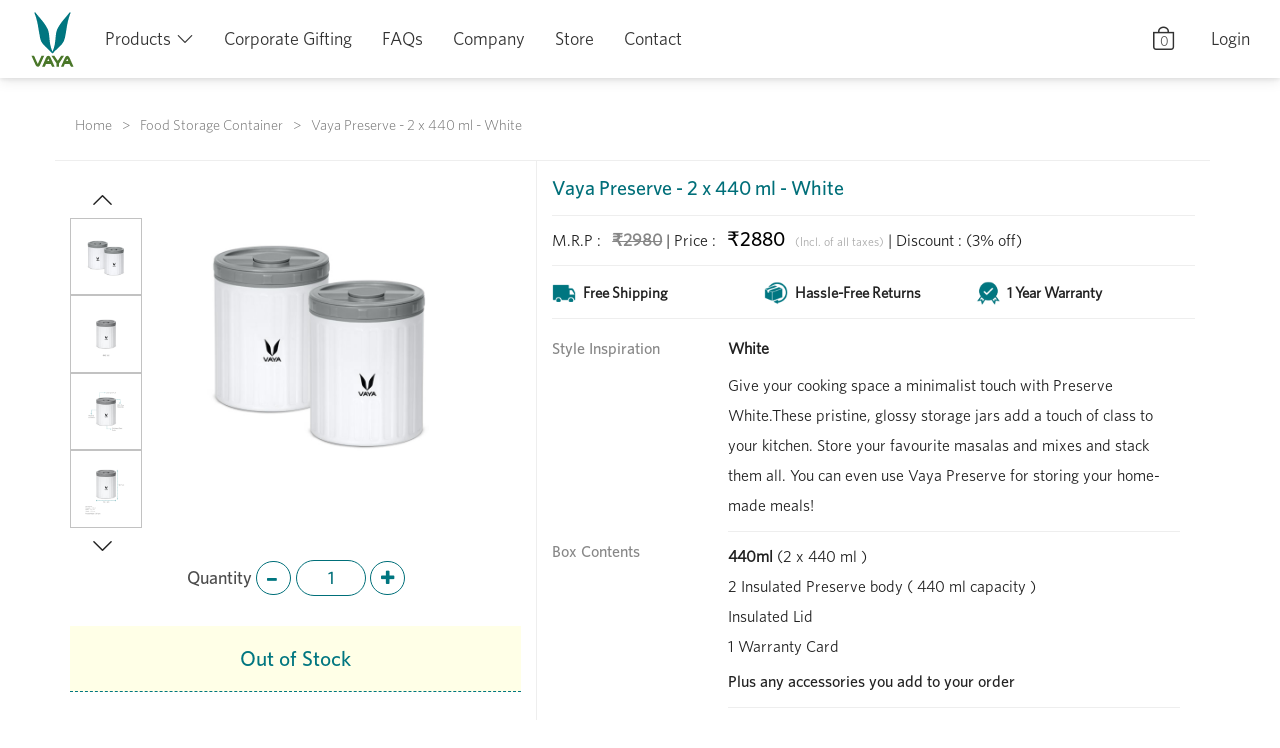

--- FILE ---
content_type: text/html; charset=utf-8
request_url: https://vaya.in/food-storage-container/vayapreserve-500ml-white-2set/PR00100A105
body_size: 37730
content:
 
<!DOCTYPE html>
<html lang="en">
   <head>
   <meta charset="UTF-8">
   <meta name="viewport" content="width=device-width, initial-scale=1, shrink-to-fit=no">
   
   <meta name="description" content="Buy Vaya Preserve - White (500 ml x 2) Stainless Steel Containers, Meal Carriers, Kitchen Storage Containers, Vacuum Insulated Containers, at Best Prices - Vaya.in. Get Free Shipping, Easy Returns; CoD Options across India." />
    
   <meta name="keywords" content="storage containers,airtight containers, Vaya Preserve,meal carriers, airtight jars" />
    
   <link rel="canonical" href="https://vaya.in/food-storage-container/vayapreserve-500ml-white-2set/PR00100A105" />
    

   
    <meta name="robots" content="index" />
    <meta name="googlebot" content="all">
    <meta name="googlebot-news" content="all">
    
   <!-- New Homepage Section Start -->
   <!-- 13-05-2021 D -->
   <!-- Template Main CSS File -->
   <link rel="stylesheet" href="/static/external/newhome/vendor/bootstrap/css/bootstrap.min.css" id="bootstrap-css">
   <link rel="stylesheet" href="/static/external/newhome/vendor/bootstrap/icons-1.5.0/bootstrap-icons.css">
   
   <link href="/static/external/v2-2018/css/public-2.css?v=202601271769539023894" rel="stylesheet">
   
   <link rel="stylesheet" href="/static/external/newhome/css/style.css" >
   <link rel="stylesheet" href="/static/external/newhome/css/new-style.css" >
   
   <!-- New Homepage Section End -->

   <!-- New Checkout Section Start -->
   <!-- 15-03-2021 D -->
   
   <!-- New Checkout Section End -->

   <!-- Add iOS meta tags and icons -->
   <meta name='mobile-web-app-capable' content='yes'>
   <meta name='apple-mobile-web-app-capable' content='yes'>
   <meta name='application-name' content='Vaya Shopping'>
   <meta name='apple-mobile-web-app-status-bar-style' content='black'>
   <meta name='apple-mobile-web-app-title' content='Vaya Shopping'>
   <meta name='msapplication-TileColor' content='#006f79'>
   <meta name="theme-color" content="#007680" />
   <meta http-equiv="Cache-control" content="public">
   <!-- PWA script -->
   <meta name="google-signin-client_id" content="593869767223-d20cguae4p63qthptlr8sker63rm7noh.apps.googleusercontent.com">
   <meta name="google-signin-cookiepolicy" content="single_host_origin">
   
   <script>
      var adsImagePath = "";
      if (location.host == "dev.vaya.in"){
        adsImagePath = "https://dev.vaya.in/static/";
      } else if (location.host == "vaya.in"){
        adsImagePath = "https://vaya.in/static/";
      } else{
        adsImagePath = "http://localhost:8080/static/";
        // adsImagePath = "https://dev.vaya.in/static/";
      }
      var restrictScriptPage = location.pathname;

   </script>
   <!-- <link rel="icon" href="/static/external/v2-2018/images/favicon-new.ico" type="image/x-icon"> -->
   <link rel="icon" href="/static/external/v2-2018/images//favicon.ico" type="image/x-icon">

   
   <!-- Google Site Verification -->
   <meta name="google-site-verification" content="aazf200m6_SCGH6jgg8nR8eV_r8ej-5kxHrpRGZsrW0" />
   <!-- End Google Site Verification -->
  <script src="/static/external/newhome/vendor/jquery/jquery.min.js"></script>
   <!-- End Google Tag Manager -->
   
   <title>Food Storage Containers -   Buy Vaya Preserve White (500 ml x 2) Stainless Steel Containers | Meal Carriers at Best Prices - Vaya.in</title>
   
   
   <!-- New GA Script 11-07-2023 D Start -->
   <script>
        var customerId = null;
        </script>
   <script src="/static/external/v2-2018/js/new-ga-script.js"></script>
   <!-- New GA Script 11-07-2023 D End -->

   
    <!-- Google Tag Manager - Vaya India (O) - Main Account -->
    <script>
        (function(w,d,s,l,i){
            w[l]=w[l]||[];w[l].push({'gtm.start':new Date().getTime(),event:'gtm.js'});
            var f=d.getElementsByTagName(s)[0],
            j=d.createElement(s),
            dl=l!='dataLayer'?'&l='+l:'';
            j.async=true;
            j.src='https://www.googletagmanager.com/gtm.js?id='+i+dl;
            f.parentNode.insertBefore(j,f);
        })(window,document,'script','dataLayer','GTM-MQP75LP');
    </script>
    <!-- End Google Tag Manager - Vaya India (O) - Main Account  -->

    <!-- Google Tag Manager  - Vaya India (N) - Main Account -->
    <script>
        (function(w,d,s,l,i){
            w[l]=w[l]||[];w[l].push({ 'gtm.start':new Date().getTime(),event:'gtm.js' });
            var f=d.getElementsByTagName(s)[0],
            j=d.createElement(s),
            dl=l!='dataLayer'?'&l='+l:'';
            j.async=true;
            j.src='https://www.googletagmanager.com/gtm.js?id='+i+dl;
            f.parentNode.insertBefore(j,f);
        })(window,document,'script','dataLayer','GTM-TRGRFN8');
    </script>
    <!-- End Google Tag Manager - Vaya India (N) - Main Account  -->
    
    <script async src="https://www.googletagmanager.com/gtag/js?id=UA-43669791-20"></script>
    <script>
        window.dataLayer = window.dataLayer || [];
        function gtag(){dataLayer.push(arguments);}
        gtag('js', new Date());
        gtag('config', 'UA-43669791-20');
    </script>
    <!-- End Google Analytics -->

    <!-- Global site tag (gtag.js) - Vaya India - Bags A/C  Google Ads: 664770146 -->
    <!-- <script async src="https://www.googletagmanager.com/gtag/js?id=AW-664770146"></script>
    <script>
        window.dataLayer = window.dataLayer || []; function gtag(){dataLayer.push(arguments);}
        gtag('js', new Date());
        gtag('config', 'AW-664770146');
    </script> -->
    <!-- Google Tag Manager - Vaya India - DEV-->

    

   
   <!-- Global site tag (gtag.js) - Google Ads: 698781028 -->
   <!-- <script async src="https://www.googletagmanager.com/gtag/js?id=AW-698781028"></script>
   <script> window.dataLayer = window.dataLayer || [];
      function gtag(){dataLayer.push(arguments);}
      gtag('js', new Date()); gtag('config', 'AW-698781028');
   </script> -->
    
   <!-- Lucky Orange Script -->
   <script>
    //   if (location.host == "vaya.in" && (restrictScriptPage !="/" && restrictScriptPage != "/go-mask" && restrictScriptPage != "/lunch-box")){
    //     window.__lo_site_id = 245619;
    //     window.__lo_log_console = true;
    //     (function() {
    //       var wa = document.createElement('script'); wa.type = 'text/javascript'; wa.async = true; wa.defer = true;
    //     //   wa.src = 'https://d10lpsik1i8c69.cloudfront.net/w.js';
    //         wa.src = "https://tools.luckyorange.com/core/lo.js?site-id=e4b1065f";
    //       var s = document.getElementsByTagName('script')[0]; s.parentNode.insertBefore(wa, s);
    //     })();
    //   }

      // loaderSection 04-06-2021 start
      function loaderSection(){
          var element = document.createElement("div");
          element.setAttribute("class", "loading-indicator visible");
          document.body.appendChild(element);
      }
      // loaderSection 04-06-2021 end

      var devmodeP = false;
      var domainUrl = (!devmodeP) ? "https://vaya.in" : "https://dev.vaya.in" ;

   </script>

    
        <link rel="stylesheet" href="/static/external/newhome/css/upsell.css" >
        <script src="/static/external/v2-2018/js/upselling-offer-2023-min.js"></script>

   <!-- Super AGI Connect-->
    <!-- <script type='text/javascript' async='' src='https://ecom.superagi.com/js/contlo_messaging_v3.js?v=3&shop_id=d3f0fc40c78b7f69abd19b48a47c9c06'></script> -->
   <!-- End Super AGI -->

</head>
   <body>
    
        <!-- Google Tag Manager (noscript) - Vaya India (O) - Main Account  -->
        <noscript>
            <iframe src="https://www.googletagmanager.com/ns.html?id=GTM-MQP75LP" height="0" width="0" style="display:none;visibility:hidden"></iframe>
        </noscript>
        <!-- End Google Tag Manager (noscript)  - Vaya India (O) - Main Account -->

        <!-- Google Tag Manager (noscript)  - Vaya India (N) - Main Account -->
        <noscript>
            <iframe src="https://www.googletagmanager.com/ns.html?id=GTM-TRGRFN8" height="0" width="0" style="display:none;visibility:hidden"></iframe>
        </noscript>
        <!-- End Google Tag Manager (noscript)  - Vaya India (N) - Main Account -->
    
    
        
      

<div id="preloader"></div>
<!-- ======= Top Bar ======= -->
<!-- <div id="topbar" class="fixed-top text-center ">
    <p>Save Up to 40%.</p>
</div> -->
<!-- ======= Header ======= -->
<header id="header" class="fixed-top ">
  <div class="container-fluid header">
    <h1 class="d-none logo mr-auto"><a href="#header" class="scrollto"></a></h1>
    <!-- Uncomment below if you prefer to use an image logo -->
    <a href="/" class="logo scrollto"><img src="/static/external/newhome/img/vaya-logo.svg" alt="Vaya Logo" class="img-fluid"></a>
    <nav class="nav-menus nav-menu d-none d-lg-block">
      <ul>
        <!-- <li class="d-none d-md-block"><a class="search-icon"><i class="bi bi-search"></i></a></li> -->
        <li class="d-none d-md-block">
          <a href="/cart" class="cart-info" data-href="/cart">
            <i class="bi bi-bag"></i>
            <span class="added-info">
               0 
            </span>
          </a>
        </li>

        
        <li class="d-none d-md-block"><a class="login-model global-login">Login</a></li>
        
      </ul>
      <ul>
        <li class="drop-down">
          <a>Products</a>
          <ul>
            <li class="drop-down">
                <a href="/cookware"><span class="menu-cookware"></span>Kitchenware</a>
                <ul class="drop-down-menus">
                    <li>
                        <div>
                            <p class="drop-down-menus-cata">
                                <a href="/cookware" class="p-0 no-border">Triply Cookware</a>
                            </p>
                            <a href="/cookware/kadai">Kadai</a>
                            <a href="/cookware/frypan">Frypan</a>
                            <a href="/cookware/saucepan">Saucepan</a>
                            <a href="/cookware/triply-cookware-set">Triply Cookware Set</a>
                        </div>
                        <p class="text-center">
                             <picture>
                                 <source srcset="/static/external/newhome/img/cookware/vaya-kadai.webp" type="image/webp">
                                 <img src="/static/external/newhome/img/cookware/vaya-kadai.png" alt="vaya-kadai" class="img-fluid">
                             </picture>
                         </p>
                    </li>

                    <li>
                        <div>
                            <p class="drop-down-menus-cata">
                                <a href="/cast-iron-cookware" class="p-0 no-border">Cast Iron Cookware</a>
                            </p>
                            <a href="/cast-iron-cookware/kadai">Kadai</a>
                            <a href="/cast-iron-cookware/tawa">Tawa</a>
                            <a href="/cast-iron-cookware/skillet">Skillet</a>
                            <a href="/cast-iron-cookware/concave-tawa">Concave Tawa</a>
                            <a href="/cast-iron-cookware/flat-tawa">Flat Tawa</a>
                            <a href="/cast-iron-cookware/cast-iron-cookware-set">Cast Iron Cookware Set</a>
                        </div>
                        <p class="text-center">
                             <picture>
                                 <source srcset="/static/external/newhome/img/cast-iron/vaya-cast-iron.webp" type="image/webp">
                                 <img src="/static/external/newhome/img/cast-iron/vaya-cast-iron.png" alt="vaya-cast-iron" class="img-fluid">
                             </picture>
                         </p>
                    </li>
                    <li>
                        <div>
                            <p class="drop-down-menus-cata">
                                <a href="/non-stick" class="p-0 no-border">Non-stick Cookware (PTFE)</a>
                            </p>
                            <a href="/non-stick/kadai">Kadai</a>
                            <a href="/non-stick/frypan">Frypan</a>
                            <a href="/non-stick/saucepan">Saucepan</a>
                            <a href="/non-stick/tawa">Tawa</a>
                        </div>
                        <p class="text-center"><img src="/static/external/newhome/img/ptfe-cookware/saucepan.png" alt="saucepan" class="img-fluid"></p>
                    </li>
                    <li>
                        <div>
                            <p class="drop-down-menus-cata">
                                <a href="/impact-bonded-cookware" class="p-0 no-border">Impact Bonded Cookware</a>
                            </p>
                            <a href="/impact-bonded-cookware/frypan">Frypan</a>
                            <a href="/impact-bonded-cookware/saucepan">Saucepan</a>
                        </div>
                        <p class="text-center"><img src="/static/external/newhome/img/ib-cookware/ib-cookware.png" alt="ib-cookware" class="img-fluid"></p>
                    </li>
                    <li>
                       <div>
                           <p class="drop-down-menus-cata">Accessories</p>
                           <a href="/accessories#apron-set">Apron Set</a>
                           <a href="/accessories#ladle-set">Ladle Set</a>
                           <a href="/accessories#cutlery-set">Cutlery Set</a>
                           <a href="/accessories#saucepan-glass-lid">Saucepan Glass Lid</a>
                           <a href="/accessories#absorb-wipe">Absorb Wipe</a>
                       </div>
                       <p class="text-center"><img src="/static/external/newhome/img/cutlery.png" alt="cutlery" class="img-fluid"></p>
                    </li>
                   <!-- <li><img src="/static/external/newhome/img/cookware/vaya-saucepan.jpg" alt="vaya saucepan" class="img-fluid"></li> -->
                   <!-- <li><img src="/static/external/newhome/img/appron.jpg" alt="vaya appron" class="img-fluid"></li> -->
                </ul>
            </li>
            <li class="drop-down">
                <a href="/casserole-hautecase"><span class="menu-serveware"></span>Serveware</a>
                <ul class="drop-down-menus">
                   <li>
                       <div>
                           <p class="drop-down-menus-cata">Serveware</p>
                           <a href="/casserole-hautecase">Casserole</a>
                           <!-- <a href="/carafe">Carafe</a> -->
                           <a href="/teapot">TeaPot</a>
                           <a href="/accessories/luxe-tray">LuxeTray</a>
                           <a href="/pop-cup">Tumblers</a>
                       </div>
                       <p class="text-center"><img src="/static/external/newhome/img/pop-cup-4.png" alt="pop-cup 4 set" class="img-fluid"></p>
                   </li>
                   <li>
                       <div>
                           <p class="drop-down-menus-cata">Accessories</p>
                           <a href="/accessories#coaster">Coasters</a>
                           <a href="/accessories#ladle-set">Ladle Set</a>
                           <a href="/accessories#carry-mat">CarryMat</a>
                       </div>
                       <p class="text-center"><img src="/static/external/newhome/img/ladle-set.png" alt="ladle-set" class="img-fluid"></p>
                   </li>
                   <li><img src="/static/external/newhome/img/luxe-tray-black.jpg" alt="luxe-tray-black" class="img-fluid"></li>
                   <li>
                        <picture>
                            <source srcset="/static/external/newhome/img/hautecase.webp" type="image/webp">
                            <img src="/static/external/newhome/img/hautecase.jpg" alt="Vaya hautecase" class="img-fluid">
                        </picture>
                    </li>
                </ul>
            </li>
            <li class="drop-down">
               <a href="/water-bottle"><span class="menu-drink"></span> Drinkware</a>
                <ul class="drop-down-menus">
                   <li>
                       <div>
                           <p class="drop-down-menus-cata">Drinkware</p>
                           <a href="/water-bottle">SS Insulated Bottles</a>
                           <!-- <a href="/pocket-drynk">Pocket Drynk</a> -->
                           <a href="/kids-water-bottle">Kids Bottles</a>
                           <a href="/pop-cup">Tumblers</a>
                       </div>
                       <p class="text-center"><img src="/static/external/newhome/img/drynk-camo.png" alt="drynk-camo" class="img-fluid"></p>
                   </li>
                   <li>
                       <div>
                           <p class="drop-down-menus-cata">Accessories</p>
                           <a href="/accessories/metal-straw">Metal Straw</a>
                           <a href="/accessories#brush">Cleaning Brush</a>
                           <!-- <a href="/accessories#bottle-bright">Bottle Bright</a> -->
                           <a href="/accessories#blender-ball">Blender Ball</a>
                           <a href="/accessories#panel-leather-sleeve">Leather Sleeve</a>
                       </div>
                       <p class="text-center"><img src="/static/external/newhome/img/blender-ball.png" alt="Blender Ball" class="img-fluid"></p>
                   </li>
                   <li>
                        <picture>
                            <source srcset="/static/external/newhome/img/vaya-drynk-2.webp" type="image/webp">
                            <img src="/static/external/newhome/img/vaya-drynk-2.jpg" alt="vaya drynk" class="img-fluid">
                        </picture>
                    </li>
                   <li><img src="/static/external/newhome/img/vaya-drynk-1.jpg" alt="vaya drynk" class="img-fluid"></li>
                </ul>
            </li>
            <li class="drop-down">
               <a href="/lunch-box"><span class="menu-lunchbox"> </span> Lunchbox</a>
               <ul class="drop-down-menus">
                   <li>
                       <div>
                           <p class="drop-down-menus-cata">Lunchbox</p>
                           <a href="/lunch-box">Tyffyn</a>
                           <!-- <a href="/lunch-box/1000/polished-container-ss/without-bagmat/all-collection#cart-section">Tyffyn Lyte</a> -->
                           <!-- <a href="/tyffyn-flex">Tyffyn Flex</a> 
                           <a href="/lunch-box/600/kids-lunchbox/without-bagmat/all-collection#kids-perfect">Kids Lunchbox</a> -->
                           <a href="/food-storage-container">Preserve</a>
                           <a href="/bentobox">BentoBox</a>
                       </div>
                       <p class="text-center">
                            <picture>
                                <source srcset="/static/external/newhome/img/tyffyn-prince.webp" type="image/webp">
                                <img src="/static/external/newhome/img/tyffyn-prince.png" alt="tyffyn-prince" class="img-fluid">
                            </picture>
                        </p>
                   </li>
                   <li class="d-none">
                       <div>
                           <p class="drop-down-menus-cata">LunchKit</p>
                           <a class="nav-link" href="/preserve-lunch-kit/adult">Adult</a>
                           <a class="nav-link" href="/preserve-lunch-kit/kids#panel-kids-lunchkit">Kids</a>
                       </div>
                       <p class="text-center">
                            <picture>
                                <source srcset="/static/external/newhome/img/tyffyn-lunch-kit.webp" type="image/webp">
                                <img src="/static/external/newhome/img/tyffyn-lunch-kit.png" alt="tyffyn-lunch-kit" class="img-fluid">
                            </picture>
                        </p>
                   </li>
                   <li>
                       <div>
                            <p class="nav-item drop-down-menus-cata">Accessories</p>
                            <a href="/bags/bentobag">BentoBag</a>
                            <a href="/accessories#bagmat">BagMat</a>
                            <a href="/accessories#cutlery-set">Cutlery Set</a>
                            <a href="/spares/vayatyffyn-shell-1000ml-floral/ALSH100SS36">Shells</a>
                            <a href="/accessories#yumbytes">YumBytes</a>
                       </div>
                       <p class="text-center"><img src="/static/external/newhome/img/tyffyn-bagmat.png" alt="tyffyn-bagmat" class="img-fluid"></p>
                   </li>
                   <li>
                        <picture>
                            <source srcset="/static/external/newhome/img/vaya-tyffyn-4.webp" type="image/webp">
                            <img src="/static/external/newhome/img/vaya-tyffyn-4.png" alt="vaya-tyffyn Disney" class="img-fluid">
                        </picture>
                    </li>
                   <li>
                        <picture>
                            <source srcset="/static/external/newhome/img/vaya-tyffyn-3.webp" type="image/webp">
                            <img src="/static/external/newhome/img/vaya-tyffyn-3.jpg" alt="vaya-tyffyn" class="img-fluid">
                        </picture>
                    </li>
               </ul>
            </li>
            <li class="drop-down">
                <a href="/bags"><span class="menu-bags"></span>Bag</a>
                <ul class="drop-down-menus">
                <li>
                    <div>
                        <p class="drop-down-menus-cata">Adult Bags</p>
                        <a href="/backpack">Backpack</a>
                        <a href="/lunch-tote">Lunch Tote</a>
                        <a href="/newborn-products#diaper-bags">Diaper Bag</a>
                        <a href="/tote-bags">Tote</a>
                    </div>
                    <p class="text-center"><img src="/static/external/newhome/img/womens-lunch-tote/weekend-tote.png" alt="weekend-tote" class="img-fluid"></p>
                </li>
                <li>
                    <div>
                        <p class="drop-down-menus-cata">School Bags</p>
                        <a href="/toddler-preschoolers-backpack">Toddler & Preschoolers Backpack</a>
                        <a href="/school-bags-for-class-1-to-5">Standard I to V</a>
                        <a href="/school-bags-for-class-6-to-10">Standard VI to X</a>
                    </div>
                    <p class="text-center"><img src="/static/external/newhome/img/school-bags/school-bag.png" alt="school-bag" class="img-fluid"></p>
                </li>
                <li>
                    <div>
                        <p class="drop-down-menus-cata">Lunch Bags</p>
                        <a href="/bags/bagmat">BagMat</a>
                        <a href="/bags/bagmat-mini">BagMat Mini</a>
                        <a href="/bags/chillpack">Chill Pack</a>
                        <a href="/bags/bentobag">BentoBag</a>
                        <a href="/bags/bentobag#panel-bentobag-mini">BentoBag Mini</a>
                        <a href="/bags/gobag#panel-gobag-preserve">GoBag - Preserve</a>
                        <a href="/bags/gochamp#panel-gochamp-preserve">GoChamp - Preserve (kids)</a>
                    </div>
                    <p class="text-center"><img src="/static/external/newhome/img/kids-bag.png" alt="kids-bag" class="img-fluid"></p>
                </li>
                <li>
                    <div>
                        <p class="drop-down-menus-cata">Bottle Bags</p>
                        <a href="/bags/gobag#panel-gobag-drynk">GoBag - Drynk</a>
                        <a href="/bags/gochamp#panel-gochamp-drynk">GoChamp - Drynk (kids)</a>
                        <a href="/bags/goslyng">GoSlyng</a>
                    </div>
                    <p class="text-center"><img src="/static/external/newhome/img/drynk-bag.png" alt="drynk-bag" class="img-fluid"></p>
                </li>
                <!-- <li><img src="/static/external/newhome/img/bagmat-3.jpg" alt="bagmat" class="img-fluid"></li> -->
                </ul>
            </li>
            <li class="drop-down">
                <a href="/newborn-products"><span class="menu-kids"></span>Kyds</a>
                <ul class="drop-down-menus">
                <li>
                    <div>
                        <p class="drop-down-menus-cata">Newborn</p>
                        <a href="/newborn-products#diaper-bags">Diaper Bags</a>
                        <a href="/newborn-products#mattress-set">Mattress Set</a>
                        <a href="/newborn-products#teething-rattle">Teething Rattle</a>
                        <a href="/newborn-products#changing-mat">Changing Mat</a>
                        <a href="/newborn-products#hooded-towel">Hooded Towel </a>
                        <a href="/newborn-products#swaddle-cloth">Swaddle Cloth</a>
                        <a href="/newborn-products#burp-cloth">Burp Cloth</a>
                    </div>
                    <p class="text-center"><img src="/static/external/newhome/img/swaddle-cloth.png" alt="swaddle-cloth" class="img-fluid"></p>
                </li>
                <li>
                    <img src="/static/external/newhome/img/new-born/bedding-set.jpg" alt="bedding-set" class="img-fluid">
                </li>
                <li>
                    <img src="/static/external/newhome/img/burp-cloth.jpg" alt="Burp-Cloth" class="img-fluid">
                </li>
                <li>
                    <img src="/static/external/newhome/img/rattle-teether.jpg" alt="rattle-teether" class="img-fluid">
                </li>
                </ul>
            </li>
            <li class="drop-down">
                <a href="/corporate-gifting"><span class="menu-gifting"></span>Gifting</a>
                <ul class="drop-down-menus">
                   <li>
                       <div>
                           <p class="drop-down-menus-cata">Gifting</p>
                           <a href="/gift-card">Gift-card</a>
                           <!-- <a href="/gifting">Gifting</a> -->
                           <a href="/personalised-gifts">Personalised Gifts</a>
                           <a href="/corporate-gifting">Corporate Gifting</a>
                           <a href="/activate-gift-voucher">Redeem Voucher</a>
                       </div>
                   </li>
                   <li>
                        <picture>
                            <source srcset="/static/external/newhome/img/vaya-gift-card-1000.webp" type="image/webp">
                            <img src="/static/external/newhome/img/vaya-gift-card-1000.jpg" alt="Vaya gift-card" class="img-fluid">
                        </picture>
                    </li>
                   <li><img src="/static/external/newhome/img/vaya-gift.jpg" alt="Vaya gift" class="img-fluid"></li>
                   <li>
                        <picture>
                            <source srcset="/static/external/newhome/img/corporate-gift.webp" type="image/webp">
                            <img src="/static/external/newhome/img/corporate-gift.jpg" alt="Vaya corporate gift" class="img-fluid">
                        </picture>
                    </li>
               </ul>
            </li>
            <li class="drop-down">
                <a href="/accessories"><span class="menu-leather"></span>Leather</a>
                <ul class="drop-down-menus">
                   <li>
                       <div>
                           <p class="drop-down-menus-cata">Leather</p>
                           <a href="/accessories#luxetray">LuxeTray</a>
                           <a href="/accessories#elyte-wallet">Card Case</a>
                           <a href="/accessories#track-tag">Luggage Tags</a>
                       </div>
                       <p class="text-center"><img src="/static/external/newhome/img/luxe-tray.png" alt="luxe-tray" class="img-fluid"></p>
                   </li>
                    <li></li>
                   <!-- <li>
                        <picture>
                            <source srcset="/static/external/newhome/img/leatehr-tag.webp" type="image/webp">
                            <img src="/static/external/newhome/img/leatehr-tag.jpg" alt="leather-tag" class="img-fluid">
                        </picture>
                    </li> -->
                   <li><img src="/static/external/newhome/img/categories/leather/luxetray.jpg" alt="luxetray." class="img-fluid"></li>
                   <li><img src="/static/external/newhome/img/categories/leather/track-tag.jpg" alt="track-tag" class="img-fluid"></li>
                </ul>
            </li>
            <li class="drop-down">
                <a href="/go-mask"><span class="menu-persona"></span>Personal & Hygiene</a>
                <ul class="drop-down-menus">
                   <li>
                       <div>
                           <p class="drop-down-menus-cata">Hygiene</p>
                           <!-- <a href="/covid-kit">Covid-kit</a>
                           <a href="/safe-touch">Hygiene device (SafeTouch)</a> -->
                           <a href="/go-mask">Face Mask (GoMask)</a>
                       </div>
                       <p class="text-center">
                            <picture>
                                <source srcset="/static/external/newhome/img/mask.webp" type="image/webp">
                                <img src="/static/external/newhome/img/mask.png" alt="go mask" class="img-fluid">
                            </picture>
                        </p>
                   </li>
                   <li>
                     <div>
                         <p class="drop-down-menus-cata">Personal</p>
                         <a href="/accessories#nap-cap">Eye Mask</a>
                         <a href="/accessories#phone-stand">Phone Stand</a>
                     </div>
                     <p class="text-center"><img src="/static/external/newhome/img/phone-stand.png" alt="phone-stand" class="img-fluid"></p>
                   </li>
                   <li><img src="/static/external/newhome/img/categories/personal-hygiene/face-mask.jpg" alt="face-mask" class="img-fluid"></li>
                   <li><img src="/static/external/newhome/img/categories/personal-hygiene/phone-stand.jpg" alt="hygiene-device" class="img-fluid"></li>
                </ul>
            </li>
            <li class="drop-down">
                <a href="/smart-tracker"><span class="menu-electronic"></span>Electronics</a>
                <ul class="drop-down-menus">
                   <li class="d-none">
                       <div>
                           <p class="drop-down-menus-cata">Electronics</p>
                           <a href="/smart-tracker">Trackers</a>
                           <a href="/smart-tracker?tab=elytewallet#panel-elytewallet">Card Case (+Lynk)</a>
                           <a href="/smart-tracker?tab=tracktag#panel-tracktag">Luggage Tag (+Lynk)</a>
                           <!-- <a>Serveware (Kettle)</a> -->
                       </div>
                       <p class="text-center">
                            <picture>
                                <source srcset="/static/external/newhome/img/lynk.webp" type="image/webp">
                                <img src="/static/external/newhome/img/lynk.png" alt="card-case" class="img-fluid">
                            </picture>
                        </p>
                   </li>
                   <li>
                       <div>
                           <p class="drop-down-menus-cata">Accessories</p>
                           <a href="/accessories#elyte-wallet">Card Case</a>
                           <a href="/accessories#track-tag">Luggage Tags</a>
                       </div>
                       <p class="text-center"><img src="/static/external/newhome/img/luggage-case.png" alt="luggage-case" class="img-fluid"></p>
                   </li>
                   <li></li>
                   <li><img src="/static/pi/categories/leather/vaya-luggage-tag.jpg" alt="vaya-luggage-tag" class="img-fluid"></li>
                   <!-- <li><img src="/static/external/newhome/img/categories/electronics/track-tag.jpg" alt="track-tag" class="img-fluid"></li> -->
                   <li><img src="/static/external/newhome/img/categories/leather/card-holder.jpg" alt="card-holder" class="img-fluid"></li>
                </ul>
            </li>
          </ul>
        </li>
        <!-- <li><a href="">Offer</a></li> -->
        <!-- <li><a href="/vaya-offers">Independence Day Sale</a><span class="new-tag">NEW</span> </li> -->
        <li><a href="/corporate-gifting">Corporate Gifting</a></li>
        <li><a href="/faq">FAQs</a></li>
        <li><a href="/company">Company</a></li>
        <li><a href="/stores">Store</a></li>
        <li><a href="/contact">Contact</a></li>
      </ul>
    </nav>

    <div class="mobile-icons d-block d-md-none">
        <!-- <a class="search-icon"><i class="bi bi-search"></i></a> -->
        
            <a class="login-m-model global-m-login">
                <i class="bi bi-person-circle"></i>
            </a>
        

        <a href="/cart" class="cart-info" data-href="/cart"><i class="bi bi-bag"></i>
            <span class="added-info">
             0 
            </span>
        </a>
    </div>
  </div>
    <!-- <div class="search-bar d-none">
        <form>
            <input type="text" name="search" placeholder="Search..">
        </form>
    </div> -->
</header><!-- End Header -->
     

  <script>
   var contloSkuInfoVar = [{"productId":23,"skuCode":"PR00100A105","name":"Vaya Preserve - 2 x 440 ml - White","variantName":"Preserve 880ml White","variantColor":null,"price":2880}];
   if (!Array.isArray(contloSkuInfoVar)) {
         contloSkuInfoVar = [];
   }

   var $DATA = {
      skusJSON: "[{\"id\":305,\"created\":1537381552000,\"modified\":1723011167000,\"skuCode\":\"PR00030SS01\",\"childSkuInfo\":\"[\\\"PR00030SS01\\\"]\",\"childSkuQtyInfo\":\"[1]\",\"name\":\"Vaya Preserve -1 x 260 ml - Graphite\",\"productId\":22,\"variantName\":\"Preserve 260ml Graphite\",\"imageURL\":\"/static/images/skus/preserve/300-graphite/1.jpg\",\"allImageURLs\":[\"/static/images/skus/preserve/300-graphite/1.jpg\",\"/static/images/skus/preserve/300-graphite/2.jpg\",\"/static/images/skus/preserve/300-graphite/4.jpg\",\"/static/images/skus/preserve/300-graphite/5.jpg\",\"/static/images/skus/preserve/300-graphite/6.jpg\",\"/static/images/skus/video-thumbnails/video-preserve.jpg\"],\"mrp\":1290,\"price\":1240,\"taxPercentage\":18,\"packingInfo\":{\"description\":\"1x300 + 1x300ml\",\"weight\":0.4,\"length\":10,\"width\":10,\"height\":10},\"purchaseMode\":[\"PurchaseBuyNow\",\"PurchaseBuyNow\"],\"buyNowShippingTime\":{\"unit\":[\"ShippingTimeDays\",\"ShippingTimeDays\"],\"minValue\":2,\"maxValue\":4},\"preorderShippingTime\":{\"unit\":[\"ShippingTimeWeeks\",\"ShippingTimeWeeks\"],\"minValue\":3,\"maxValue\":4},\"reserveShippingTime\":{\"unit\":[\"ShippingTimeWeeks\",\"ShippingTimeWeeks\"],\"minValue\":3,\"maxValue\":4},\"preorderIfLowAvailability?\":true,\"availableInSTCCount\":0,\"allImageURLsMobile\":[\"/static/images/skus/mobile/preserve/300-graphite/1.jpg\",\"/static/images/skus/mobile/preserve/300-graphite/2.jpg\",\"/static/images/skus/mobile/preserve/300-graphite/3.jpg\",\"/static/images/skus/mobile/preserve/300-graphite/4.jpg\",\"/static/images/skus/mobile/preserve/300-graphite/5.jpg\"],\"allImageURLsAmp\":[\"/amp-images/skus/preserve/300-graphite/1.jpg\"],\"personalizationActive\":0,\"personalizationData\":null,\"freePersonalization\":0,\"freeGiftWrap\":50,\"emiStart\":167,\"expressDeliveryCharge\":0,\"freebies\":0,\"freebies1\":0,\"freebies2\":0,\"baseColor\":\"7\",\"preorderAmount\":0,\"preorderActivate\":0,\"addOnPrice\":990,\"preorderBufferQty\":0,\"ShortName\":null,\"freebiesOfferImageURL\":null,\"subProductId\":0,\"offerSetsCodes\":[],\"smartAddOn\":[\"110\",\"111\",\"112\",\"113\",\"114\",\"115\",\"116\",\"117\",\"140\",\"141\",\"142\",\"143\",\"144\",\"145\",\"146\",\"147\",\"275\",\"276\",\"279\",\"280\",\"281\",\"282\",\"283\",\"284\",\"285\",\"286\",\"287\",\"309\",\"310\",\"311\",\"312\",\"313\",\"314\",\"315\",\"316\",\"317\",\"318\",\"319\",\"322\",\"323\",\"324\",\"325\",\"328\",\"329\",\"424\",\"425\",\"426\",\"427\",\"467\",\"468\",\"507\",\"508\",\"510\",\"511\",\"581\",\"582\",\"583\",\"584\",\"585\",\"586\",\"588\",\"589\",\"590\",\"591\",\"592\",\"593\",\"594\",\"595\",\"596\",\"597\",\"598\",\"600\",\"601\",\"602\",\"603\",\"604\",\"605\",\"608\",\"615\",\"616\",\"617\",\"618\",\"620\",\"621\",\"622\",\"623\",\"624\",\"625\",\"626\",\"627\",\"629\",\"630\",\"631\",\"633\",\"636\",\"1004\",\"1006\",\"1368\",\"1369\",\"1370\",\"1371\",\"1372\",\"1373\",\"1374\",\"1375\",\"1376\",\"1377\",\"1378\",\"1379\",\"1380\",\"1381\",\"1382\",\"1383\",\"1384\",\"1437\",\"1438\",\"1439\",\"1440\",\"1441\",\"1442\",\"1443\",\"1444\",\"1445\",\"1446\",\"1447\",\"1475\",\"1521\",\"1522\",\"1523\",\"1524\",\"1525\",\"1669\",\"1670\",\"1685\",\"1686\",\"1687\",\"2475\",\"2476\",\"2477\",\"2480\",\"2481\",\"2482\",\"2483\",\"2484\",\"2485\",\"2486\",\"2487\",\"2488\",\"2489\",\"2490\",\"2491\",\"2492\",\"2493\",\"2494\",\"2495\",\"2496\",\"2497\",\"2545\",\"2546\",\"2551\",\"2552\",\"2553\",\"2554\",\"2555\",\"2556\",\"2557\",\"2558\",\"2559\",\"2560\",\"2561\",\"2562\",\"2571\",\"2572\",\"2579\",\"2580\",\"2581\",\"2582\",\"2583\",\"2584\",\"2585\",\"2589\",\"2590\",\"2591\",\"2592\",\"2593\",\"2594\",\"2595\",\"2596\",\"2597\",\"2598\",\"2599\",\"2600\",\"2601\",\"2602\",\"2603\",\"2604\",\"2605\",\"2606\",\"2607\",\"2608\",\"2609\",\"2610\",\"2611\",\"2612\",\"2613\",\"2614\",\"2615\",\"2616\",\"2617\",\"2618\",\"2619\",\"2620\",\"2621\",\"2622\",\"2623\",\"2624\",\"2625\",\"2626\",\"2627\",\"2628\",\"2629\",\"2630\",\"2631\",\"2632\",\"2633\",\"2634\",\"2635\",\"2636\",\"2637\",\"2638\",\"2639\",\"2640\",\"2641\",\"2649\",\"2650\",\"2651\",\"2655\",\"2656\",\"2688\",\"2689\",\"2690\",\"2691\",\"2692\",\"2693\",\"2694\",\"2695\",\"2696\",\"2697\",\"2698\",\"2699\",\"2700\",\"2701\",\"2702\",\"2703\",\"2704\",\"2705\",\"2706\",\"2707\",\"2708\",\"2709\",\"2710\",\"2711\",\"2712\",\"2713\",\"2714\",\"2715\",\"2716\",\"2717\",\"2718\",\"2719\",\"2720\"],\"giftboxActivate\":0,\"giftboxAmount\":0,\"specialAddOnPrice\":0,\"specialAddOn\":[],\"variantColor\":null,\"patternType\":\"Plain\",\"videoURLs\":\"['https://www.youtube.com/embed/C_t---zYtPk?autoplay=1']\",\"warranty\":\"1 Year Warranty\",\"inActive\":0,\"cashBackActive\":1,\"cashBackAmount\":1,\"cashBackFixAmount\":0,\"cashBackRemark\":\"Cash Back\",\"bankOffer\":0},{\"id\":306,\"created\":1537381552000,\"modified\":1723022089000,\"skuCode\":\"PR00030SS02\",\"childSkuInfo\":\"[\\\"PR00030SS02\\\"]\",\"childSkuQtyInfo\":\"[1]\",\"name\":\"Vaya Preserve -1 x 260 ml - Gold\",\"productId\":22,\"variantName\":\"Preserve 260ml Gold\",\"imageURL\":\"/static/images/skus/preserve/300-gold/1.jpg\",\"allImageURLs\":[\"/static/images/skus/preserve/300-gold/1.jpg\",\"/static/images/skus/preserve/300-gold/2.jpg\",\"/static/images/skus/preserve/300-gold/4.jpg\",\"/static/images/skus/preserve/300-gold/5.jpg\",\"/static/images/skus/preserve/300-gold/6.jpg\",\"/static/images/skus/video-thumbnails/video-preserve.jpg\"],\"mrp\":1290,\"price\":1240,\"taxPercentage\":18,\"packingInfo\":{\"description\":\"1x300 + 1x300ml\",\"weight\":0.4,\"length\":10,\"width\":10,\"height\":10},\"purchaseMode\":[\"PurchaseBuyNow\",\"PurchaseBuyNow\"],\"buyNowShippingTime\":{\"unit\":[\"ShippingTimeDays\",\"ShippingTimeDays\"],\"minValue\":2,\"maxValue\":4},\"preorderShippingTime\":{\"unit\":[\"ShippingTimeWeeks\",\"ShippingTimeWeeks\"],\"minValue\":3,\"maxValue\":4},\"reserveShippingTime\":{\"unit\":[\"ShippingTimeWeeks\",\"ShippingTimeWeeks\"],\"minValue\":3,\"maxValue\":4},\"preorderIfLowAvailability?\":true,\"availableInSTCCount\":0,\"allImageURLsMobile\":[\"/static/images/skus/mobile/preserve/300-gold/1.jpg\",\"/static/images/skus/mobile/preserve/300-gold/2.jpg\",\"/static/images/skus/mobile/preserve/300-gold/3.jpg\",\"/static/images/skus/mobile/preserve/300-gold/4.jpg\",\"/static/images/skus/mobile/preserve/300-gold/5.jpg\"],\"allImageURLsAmp\":[\"/amp-images/skus/preserve/300-gold/1.jpg\"],\"personalizationActive\":0,\"personalizationData\":null,\"freePersonalization\":0,\"freeGiftWrap\":50,\"emiStart\":167,\"expressDeliveryCharge\":0,\"freebies\":0,\"freebies1\":0,\"freebies2\":0,\"baseColor\":\"8\",\"preorderAmount\":0,\"preorderActivate\":0,\"addOnPrice\":990,\"preorderBufferQty\":0,\"ShortName\":null,\"freebiesOfferImageURL\":null,\"subProductId\":0,\"offerSetsCodes\":[],\"smartAddOn\":[\"110\",\"111\",\"112\",\"113\",\"114\",\"115\",\"116\",\"117\",\"140\",\"141\",\"142\",\"143\",\"144\",\"145\",\"146\",\"147\",\"275\",\"276\",\"279\",\"280\",\"281\",\"282\",\"283\",\"284\",\"285\",\"286\",\"287\",\"309\",\"310\",\"311\",\"312\",\"313\",\"314\",\"315\",\"316\",\"317\",\"318\",\"319\",\"322\",\"323\",\"324\",\"325\",\"328\",\"329\",\"424\",\"425\",\"426\",\"427\",\"467\",\"468\",\"507\",\"508\",\"510\",\"511\",\"581\",\"582\",\"583\",\"584\",\"585\",\"586\",\"588\",\"589\",\"590\",\"591\",\"592\",\"593\",\"594\",\"595\",\"596\",\"597\",\"598\",\"600\",\"601\",\"602\",\"603\",\"604\",\"605\",\"608\",\"615\",\"616\",\"617\",\"618\",\"620\",\"621\",\"622\",\"623\",\"624\",\"625\",\"626\",\"627\",\"629\",\"630\",\"631\",\"633\",\"636\",\"1004\",\"1006\",\"1368\",\"1369\",\"1370\",\"1371\",\"1372\",\"1373\",\"1374\",\"1375\",\"1376\",\"1377\",\"1378\",\"1379\",\"1380\",\"1381\",\"1382\",\"1383\",\"1384\",\"1437\",\"1438\",\"1439\",\"1440\",\"1441\",\"1442\",\"1443\",\"1444\",\"1445\",\"1446\",\"1447\",\"1475\",\"1521\",\"1522\",\"1523\",\"1524\",\"1525\",\"1669\",\"1670\",\"1685\",\"1686\",\"1687\",\"2475\",\"2476\",\"2477\",\"2480\",\"2481\",\"2482\",\"2483\",\"2484\",\"2485\",\"2486\",\"2487\",\"2488\",\"2489\",\"2490\",\"2491\",\"2492\",\"2493\",\"2494\",\"2495\",\"2496\",\"2497\",\"2545\",\"2546\",\"2551\",\"2552\",\"2553\",\"2554\",\"2555\",\"2556\",\"2557\",\"2558\",\"2559\",\"2560\",\"2561\",\"2562\",\"2571\",\"2572\",\"2579\",\"2580\",\"2581\",\"2582\",\"2583\",\"2584\",\"2585\",\"2589\",\"2590\",\"2591\",\"2592\",\"2593\",\"2594\",\"2595\",\"2596\",\"2597\",\"2598\",\"2599\",\"2600\",\"2601\",\"2602\",\"2603\",\"2604\",\"2605\",\"2606\",\"2607\",\"2608\",\"2609\",\"2610\",\"2611\",\"2612\",\"2613\",\"2614\",\"2615\",\"2616\",\"2617\",\"2618\",\"2619\",\"2620\",\"2621\",\"2622\",\"2623\",\"2624\",\"2625\",\"2626\",\"2627\",\"2628\",\"2629\",\"2630\",\"2631\",\"2632\",\"2633\",\"2634\",\"2635\",\"2636\",\"2637\",\"2638\",\"2639\",\"2640\",\"2641\",\"2649\",\"2650\",\"2651\",\"2655\",\"2656\",\"2688\",\"2689\",\"2690\",\"2691\",\"2692\",\"2693\",\"2694\",\"2695\",\"2696\",\"2697\",\"2698\",\"2699\",\"2700\",\"2701\",\"2702\",\"2703\",\"2704\",\"2705\",\"2706\",\"2707\",\"2708\",\"2709\",\"2710\",\"2711\",\"2712\",\"2713\",\"2714\",\"2715\",\"2716\",\"2717\",\"2718\",\"2719\",\"2720\"],\"giftboxActivate\":0,\"giftboxAmount\":0,\"specialAddOnPrice\":0,\"specialAddOn\":[],\"variantColor\":null,\"patternType\":\"Plain\",\"videoURLs\":\"['https://www.youtube.com/embed/C_t---zYtPk?autoplay=1']\",\"warranty\":\"1 Year Warranty\",\"inActive\":0,\"cashBackActive\":1,\"cashBackAmount\":1,\"cashBackFixAmount\":0,\"cashBackRemark\":\"Cash Back\",\"bankOffer\":0},{\"id\":307,\"created\":1537381552000,\"modified\":1751349231000,\"skuCode\":\"PR00030SS03\",\"childSkuInfo\":\"[\\\"PR00030SS03\\\"]\",\"childSkuQtyInfo\":\"[1]\",\"name\":\"Vaya Preserve -1 x 260 ml - Black\",\"productId\":22,\"variantName\":\"Preserve 260ml Black\",\"imageURL\":\"/static/images/skus/preserve/300-black/1.jpg\",\"allImageURLs\":[\"/static/images/skus/preserve/300-black/1.jpg\",\"/static/images/skus/preserve/300-black/2.jpg\",\"/static/images/skus/preserve/300-black/3.jpg\",\"/static/images/skus/preserve/300-black/4.jpg\",\"/static/images/skus/preserve/300-black/5.jpg\",\"/static/images/skus/preserve/300-black/6.jpg\",\"/static/images/skus/video-thumbnails/video-preserve.jpg\"],\"mrp\":1290,\"price\":1240,\"taxPercentage\":18,\"packingInfo\":{\"description\":\"1x300 + 1x300ml\",\"weight\":0.4,\"length\":10,\"width\":10,\"height\":10},\"purchaseMode\":[\"PurchaseBuyNow\",\"PurchaseBuyNow\"],\"buyNowShippingTime\":{\"unit\":[\"ShippingTimeDays\",\"ShippingTimeDays\"],\"minValue\":2,\"maxValue\":4},\"preorderShippingTime\":{\"unit\":[\"ShippingTimeWeeks\",\"ShippingTimeWeeks\"],\"minValue\":3,\"maxValue\":4},\"reserveShippingTime\":{\"unit\":[\"ShippingTimeWeeks\",\"ShippingTimeWeeks\"],\"minValue\":3,\"maxValue\":4},\"preorderIfLowAvailability?\":true,\"availableInSTCCount\":0,\"allImageURLsMobile\":[\"/static/images/skus/mobile/preserve/300-black/1.jpg\",\"/static/images/skus/mobile/preserve/300-black/2.jpg\",\"/static/images/skus/mobile/preserve/300-black/3.jpg\",\"/static/images/skus/mobile/preserve/300-black/4.jpg\",\"/static/images/skus/mobile/preserve/300-black/5.jpg\"],\"allImageURLsAmp\":[\"/amp-images/skus/preserve/300-black/1.jpg\"],\"personalizationActive\":0,\"personalizationData\":null,\"freePersonalization\":0,\"freeGiftWrap\":50,\"emiStart\":167,\"expressDeliveryCharge\":0,\"freebies\":0,\"freebies1\":0,\"freebies2\":0,\"baseColor\":\"41\",\"preorderAmount\":200,\"preorderActivate\":0,\"addOnPrice\":990,\"preorderBufferQty\":0,\"ShortName\":null,\"freebiesOfferImageURL\":null,\"subProductId\":0,\"offerSetsCodes\":[],\"smartAddOn\":[\"110\",\"111\",\"112\",\"113\",\"114\",\"115\",\"116\",\"117\",\"140\",\"141\",\"142\",\"143\",\"144\",\"145\",\"146\",\"147\",\"275\",\"276\",\"279\",\"280\",\"281\",\"282\",\"283\",\"284\",\"285\",\"286\",\"287\",\"309\",\"310\",\"311\",\"312\",\"313\",\"314\",\"315\",\"316\",\"317\",\"318\",\"319\",\"322\",\"323\",\"324\",\"325\",\"328\",\"329\",\"424\",\"425\",\"426\",\"427\",\"467\",\"468\",\"507\",\"508\",\"510\",\"511\",\"581\",\"582\",\"583\",\"584\",\"585\",\"586\",\"588\",\"589\",\"590\",\"591\",\"592\",\"593\",\"594\",\"595\",\"596\",\"597\",\"598\",\"600\",\"601\",\"602\",\"603\",\"604\",\"605\",\"608\",\"615\",\"616\",\"617\",\"618\",\"620\",\"621\",\"622\",\"623\",\"624\",\"625\",\"626\",\"627\",\"629\",\"630\",\"631\",\"633\",\"636\",\"1004\",\"1006\",\"1368\",\"1369\",\"1370\",\"1371\",\"1372\",\"1373\",\"1374\",\"1375\",\"1376\",\"1377\",\"1378\",\"1379\",\"1380\",\"1381\",\"1382\",\"1383\",\"1384\",\"1437\",\"1438\",\"1439\",\"1440\",\"1441\",\"1442\",\"1443\",\"1444\",\"1445\",\"1446\",\"1447\",\"1475\",\"1521\",\"1522\",\"1523\",\"1524\",\"1525\",\"1669\",\"1670\",\"1685\",\"1686\",\"1687\",\"2475\",\"2476\",\"2477\",\"2480\",\"2481\",\"2482\",\"2483\",\"2484\",\"2485\",\"2486\",\"2487\",\"2488\",\"2489\",\"2490\",\"2491\",\"2492\",\"2493\",\"2494\",\"2495\",\"2496\",\"2497\",\"2545\",\"2546\",\"2551\",\"2552\",\"2553\",\"2554\",\"2555\",\"2556\",\"2557\",\"2558\",\"2559\",\"2560\",\"2561\",\"2562\",\"2571\",\"2572\",\"2579\",\"2580\",\"2581\",\"2582\",\"2583\",\"2584\",\"2585\",\"2589\",\"2590\",\"2591\",\"2592\",\"2593\",\"2594\",\"2595\",\"2596\",\"2597\",\"2598\",\"2599\",\"2600\",\"2601\",\"2602\",\"2603\",\"2604\",\"2605\",\"2606\",\"2607\",\"2608\",\"2609\",\"2610\",\"2611\",\"2612\",\"2613\",\"2614\",\"2615\",\"2616\",\"2617\",\"2618\",\"2619\",\"2620\",\"2621\",\"2622\",\"2623\",\"2624\",\"2625\",\"2626\",\"2627\",\"2628\",\"2629\",\"2630\",\"2631\",\"2632\",\"2633\",\"2634\",\"2635\",\"2636\",\"2637\",\"2638\",\"2639\",\"2640\",\"2641\",\"2649\",\"2650\",\"2651\",\"2655\",\"2656\",\"2688\",\"2689\",\"2690\",\"2691\",\"2692\",\"2693\",\"2694\",\"2695\",\"2696\",\"2697\",\"2698\",\"2699\",\"2700\",\"2701\",\"2702\",\"2703\",\"2704\",\"2705\",\"2706\",\"2707\",\"2708\",\"2709\",\"2710\",\"2711\",\"2712\",\"2713\",\"2714\",\"2715\",\"2716\",\"2717\",\"2718\",\"2719\",\"2720\"],\"giftboxActivate\":0,\"giftboxAmount\":0,\"specialAddOnPrice\":0,\"specialAddOn\":[],\"variantColor\":null,\"patternType\":\"Plain\",\"videoURLs\":\"['https://www.youtube.com/embed/C_t---zYtPk?autoplay=1']\",\"warranty\":\"1 Year Warranty\",\"inActive\":0,\"cashBackActive\":1,\"cashBackAmount\":1,\"cashBackFixAmount\":0,\"cashBackRemark\":\"Cash Back\",\"bankOffer\":0},{\"id\":308,\"created\":1537381552000,\"modified\":1751349261000,\"skuCode\":\"PR00030SS04\",\"childSkuInfo\":\"[\\\"PR00030SS04\\\"]\",\"childSkuQtyInfo\":\"[1]\",\"name\":\"Vaya Preserve -1 x 260 ml - Purple\",\"productId\":22,\"variantName\":\"Preserve 260ml Purple\",\"imageURL\":\"/static/images/skus/preserve/300-purple/1.jpg\",\"allImageURLs\":[\"/static/images/skus/preserve/300-purple/1.jpg\",\"/static/images/skus/preserve/300-purple/2.jpg\",\"/static/images/skus/preserve/300-purple/3.jpg\",\"/static/images/skus/preserve/300-purple/4.jpg\",\"/static/images/skus/preserve/300-purple/5.jpg\",\"/static/images/skus/preserve/300-purple/6.jpg\",\"/static/images/skus/video-thumbnails/video-preserve.jpg\"],\"mrp\":1290,\"price\":1240,\"taxPercentage\":18,\"packingInfo\":{\"description\":\"1x300 + 1x300ml\",\"weight\":0.4,\"length\":10,\"width\":10,\"height\":10},\"purchaseMode\":[\"PurchaseBuyNow\",\"PurchaseBuyNow\"],\"buyNowShippingTime\":{\"unit\":[\"ShippingTimeDays\",\"ShippingTimeDays\"],\"minValue\":2,\"maxValue\":4},\"preorderShippingTime\":{\"unit\":[\"ShippingTimeWeeks\",\"ShippingTimeWeeks\"],\"minValue\":3,\"maxValue\":4},\"reserveShippingTime\":{\"unit\":[\"ShippingTimeWeeks\",\"ShippingTimeWeeks\"],\"minValue\":3,\"maxValue\":4},\"preorderIfLowAvailability?\":true,\"availableInSTCCount\":0,\"allImageURLsMobile\":[\"/static/images/skus/mobile/preserve/300-purple/1.jpg\",\"/static/images/skus/mobile/preserve/300-purple/2.jpg\",\"/static/images/skus/mobile/preserve/300-purple/3.jpg\",\"/static/images/skus/mobile/preserve/300-purple/4.jpg\",\"/static/images/skus/mobile/preserve/300-purple/5.jpg\"],\"allImageURLsAmp\":[\"/amp-images/skus/preserve/300-purple/1.jpg\"],\"personalizationActive\":0,\"personalizationData\":null,\"freePersonalization\":0,\"freeGiftWrap\":50,\"emiStart\":167,\"expressDeliveryCharge\":0,\"freebies\":0,\"freebies1\":0,\"freebies2\":0,\"baseColor\":\"9\",\"preorderAmount\":200,\"preorderActivate\":0,\"addOnPrice\":990,\"preorderBufferQty\":0,\"ShortName\":null,\"freebiesOfferImageURL\":null,\"subProductId\":0,\"offerSetsCodes\":[],\"smartAddOn\":[\"110\",\"111\",\"112\",\"113\",\"114\",\"115\",\"116\",\"117\",\"140\",\"141\",\"142\",\"143\",\"144\",\"145\",\"146\",\"147\",\"275\",\"276\",\"279\",\"280\",\"281\",\"282\",\"283\",\"284\",\"285\",\"286\",\"287\",\"309\",\"310\",\"311\",\"312\",\"313\",\"314\",\"315\",\"316\",\"317\",\"318\",\"319\",\"322\",\"323\",\"324\",\"325\",\"328\",\"329\",\"424\",\"425\",\"426\",\"427\",\"467\",\"468\",\"507\",\"508\",\"510\",\"511\",\"581\",\"582\",\"583\",\"584\",\"585\",\"586\",\"588\",\"589\",\"590\",\"591\",\"592\",\"593\",\"594\",\"595\",\"596\",\"597\",\"598\",\"600\",\"601\",\"602\",\"603\",\"604\",\"605\",\"608\",\"615\",\"616\",\"617\",\"618\",\"620\",\"621\",\"622\",\"623\",\"624\",\"625\",\"626\",\"627\",\"629\",\"630\",\"631\",\"633\",\"636\",\"1004\",\"1006\",\"1368\",\"1369\",\"1370\",\"1371\",\"1372\",\"1373\",\"1374\",\"1375\",\"1376\",\"1377\",\"1378\",\"1379\",\"1380\",\"1381\",\"1382\",\"1383\",\"1384\",\"1437\",\"1438\",\"1439\",\"1440\",\"1441\",\"1442\",\"1443\",\"1444\",\"1445\",\"1446\",\"1447\",\"1475\",\"1521\",\"1522\",\"1523\",\"1524\",\"1525\",\"1669\",\"1670\",\"1685\",\"1686\",\"1687\",\"2475\",\"2476\",\"2477\",\"2480\",\"2481\",\"2482\",\"2483\",\"2484\",\"2485\",\"2486\",\"2487\",\"2488\",\"2489\",\"2490\",\"2491\",\"2492\",\"2493\",\"2494\",\"2495\",\"2496\",\"2497\",\"2545\",\"2546\",\"2551\",\"2552\",\"2553\",\"2554\",\"2555\",\"2556\",\"2557\",\"2558\",\"2559\",\"2560\",\"2561\",\"2562\",\"2571\",\"2572\",\"2579\",\"2580\",\"2581\",\"2582\",\"2583\",\"2584\",\"2585\",\"2589\",\"2590\",\"2591\",\"2592\",\"2593\",\"2594\",\"2595\",\"2596\",\"2597\",\"2598\",\"2599\",\"2600\",\"2601\",\"2602\",\"2603\",\"2604\",\"2605\",\"2606\",\"2607\",\"2608\",\"2609\",\"2610\",\"2611\",\"2612\",\"2613\",\"2614\",\"2615\",\"2616\",\"2617\",\"2618\",\"2619\",\"2620\",\"2621\",\"2622\",\"2623\",\"2624\",\"2625\",\"2626\",\"2627\",\"2628\",\"2629\",\"2630\",\"2631\",\"2632\",\"2633\",\"2634\",\"2635\",\"2636\",\"2637\",\"2638\",\"2639\",\"2640\",\"2641\",\"2649\",\"2650\",\"2651\",\"2655\",\"2656\",\"2688\",\"2689\",\"2690\",\"2691\",\"2692\",\"2693\",\"2694\",\"2695\",\"2696\",\"2697\",\"2698\",\"2699\",\"2700\",\"2701\",\"2702\",\"2703\",\"2704\",\"2705\",\"2706\",\"2707\",\"2708\",\"2709\",\"2710\",\"2711\",\"2712\",\"2713\",\"2714\",\"2715\",\"2716\",\"2717\",\"2718\",\"2719\",\"2720\"],\"giftboxActivate\":0,\"giftboxAmount\":0,\"specialAddOnPrice\":0,\"specialAddOn\":[],\"variantColor\":null,\"patternType\":\"Plain\",\"videoURLs\":\"['https://www.youtube.com/embed/C_t---zYtPk?autoplay=1']\",\"warranty\":\"1 Year Warranty\",\"inActive\":0,\"cashBackActive\":1,\"cashBackAmount\":1,\"cashBackFixAmount\":0,\"cashBackRemark\":\"Cash Back\",\"bankOffer\":0},{\"id\":1335,\"created\":1537381552000,\"modified\":1726545534000,\"skuCode\":\"PR00030SS11\",\"childSkuInfo\":\"[\\\"PR00030SS11\\\"]\",\"childSkuQtyInfo\":\"[1]\",\"name\":\"Vaya Preserve -1 x 260 ml - Camo\",\"productId\":22,\"variantName\":\"Preserve 260ml Camo\",\"imageURL\":\"/static/images/skus/preserve/300-camo/1.jpg\",\"allImageURLs\":[\"/static/images/skus/preserve/300-camo/1.jpg\",\"/static/images/skus/preserve/300-camo/2.jpg\",\"/static/images/skus/preserve/300-camo/4.jpg\",\"/static/images/skus/preserve/300-camo/5.jpg\",\"/static/images/skus/preserve/300-camo/6.jpg\",\"/static/images/skus/video-thumbnails/video-preserve.jpg\"],\"mrp\":2390,\"price\":1290,\"taxPercentage\":18,\"packingInfo\":{\"description\":\"1x300 + 1x300ml\",\"weight\":0.4,\"length\":10,\"width\":10,\"height\":10},\"purchaseMode\":[\"PurchaseBuyNow\",\"PurchaseBuyNow\"],\"buyNowShippingTime\":{\"unit\":[\"ShippingTimeDays\",\"ShippingTimeDays\"],\"minValue\":2,\"maxValue\":4},\"preorderShippingTime\":{\"unit\":[\"ShippingTimeWeeks\",\"ShippingTimeWeeks\"],\"minValue\":3,\"maxValue\":4},\"reserveShippingTime\":{\"unit\":[\"ShippingTimeWeeks\",\"ShippingTimeWeeks\"],\"minValue\":3,\"maxValue\":4},\"preorderIfLowAvailability?\":true,\"availableInSTCCount\":0,\"allImageURLsMobile\":[\"/static/images/skus/mobile/preserve/300-camo/1.jpg\",\"/static/images/skus/mobile/preserve/300-camo/2.jpg\",\"/static/images/skus/mobile/preserve/300-camo/3.jpg\",\"/static/images/skus/mobile/preserve/300-camo/4.jpg\",\"/static/images/skus/mobile/preserve/300-camo/5.jpg\"],\"allImageURLsAmp\":[\"/static/images/skus/preserve/300-camo/1.jpg\"],\"personalizationActive\":0,\"personalizationData\":null,\"freePersonalization\":0,\"freeGiftWrap\":50,\"emiStart\":167,\"expressDeliveryCharge\":0,\"freebies\":0,\"freebies1\":0,\"freebies2\":0,\"baseColor\":\"7\",\"preorderAmount\":0,\"preorderActivate\":0,\"addOnPrice\":2390,\"preorderBufferQty\":0,\"ShortName\":null,\"freebiesOfferImageURL\":null,\"subProductId\":0,\"offerSetsCodes\":[],\"smartAddOn\":[\"110\",\"111\",\"112\",\"113\",\"114\",\"115\",\"116\",\"117\",\"140\",\"141\",\"142\",\"143\",\"144\",\"145\",\"146\",\"147\",\"275\",\"276\",\"279\",\"280\",\"281\",\"282\",\"283\",\"284\",\"285\",\"286\",\"287\",\"309\",\"310\",\"311\",\"312\",\"313\",\"314\",\"315\",\"316\",\"317\",\"318\",\"319\",\"322\",\"323\",\"324\",\"325\",\"328\",\"329\",\"424\",\"425\",\"426\",\"427\",\"467\",\"468\",\"507\",\"508\",\"510\",\"511\",\"581\",\"582\",\"583\",\"584\",\"585\",\"586\",\"588\",\"589\",\"590\",\"591\",\"592\",\"593\",\"594\",\"595\",\"596\",\"597\",\"598\",\"600\",\"601\",\"602\",\"603\",\"604\",\"605\",\"608\",\"615\",\"616\",\"617\",\"618\",\"620\",\"621\",\"622\",\"623\",\"624\",\"625\",\"626\",\"627\",\"629\",\"630\",\"631\",\"633\",\"636\",\"1004\",\"1006\",\"1368\",\"1369\",\"1370\",\"1371\",\"1372\",\"1373\",\"1374\",\"1375\",\"1376\",\"1377\",\"1378\",\"1379\",\"1380\",\"1381\",\"1382\",\"1383\",\"1384\",\"1437\",\"1438\",\"1439\",\"1440\",\"1441\",\"1442\",\"1443\",\"1444\",\"1445\",\"1446\",\"1447\",\"1475\",\"1521\",\"1522\",\"1523\",\"1524\",\"1525\",\"1669\",\"1670\",\"1685\",\"1686\",\"1687\",\"2475\",\"2476\",\"2477\",\"2480\",\"2481\",\"2482\",\"2483\",\"2484\",\"2485\",\"2486\",\"2487\",\"2488\",\"2489\",\"2490\",\"2491\",\"2492\",\"2493\",\"2494\",\"2495\",\"2496\",\"2497\",\"2545\",\"2546\",\"2551\",\"2552\",\"2553\",\"2554\",\"2555\",\"2556\",\"2557\",\"2558\",\"2559\",\"2560\",\"2561\",\"2562\",\"2571\",\"2572\",\"2579\",\"2580\",\"2581\",\"2582\",\"2583\",\"2584\",\"2585\",\"2589\",\"2590\",\"2591\",\"2592\",\"2593\",\"2594\",\"2595\",\"2596\",\"2597\",\"2598\",\"2599\",\"2600\",\"2601\",\"2602\",\"2603\",\"2604\",\"2605\",\"2606\",\"2607\",\"2608\",\"2609\",\"2610\",\"2611\",\"2612\",\"2613\",\"2614\",\"2615\",\"2616\",\"2617\",\"2618\",\"2619\",\"2620\",\"2621\",\"2622\",\"2623\",\"2624\",\"2625\",\"2626\",\"2627\",\"2628\",\"2629\",\"2630\",\"2631\",\"2632\",\"2633\",\"2634\",\"2635\",\"2636\",\"2637\",\"2638\",\"2639\",\"2640\",\"2641\",\"2649\",\"2650\",\"2651\",\"2655\",\"2656\",\"2688\",\"2689\",\"2690\",\"2691\",\"2692\",\"2693\",\"2694\",\"2695\",\"2696\",\"2697\",\"2698\",\"2699\",\"2700\",\"2701\",\"2702\",\"2703\",\"2704\",\"2705\",\"2706\",\"2707\",\"2708\",\"2709\",\"2710\",\"2711\",\"2712\",\"2713\",\"2714\",\"2715\",\"2716\",\"2717\",\"2718\",\"2719\",\"2720\"],\"giftboxActivate\":0,\"giftboxAmount\":0,\"specialAddOnPrice\":1690,\"specialAddOn\":[],\"variantColor\":null,\"patternType\":\"Graphic\",\"videoURLs\":\"['https://www.youtube.com/embed/C_t---zYtPk?autoplay=1']\",\"warranty\":\"1 Year Warranty\",\"inActive\":0,\"cashBackActive\":1,\"cashBackAmount\":1,\"cashBackFixAmount\":0,\"cashBackRemark\":\"Cash Back\",\"bankOffer\":0},{\"id\":1336,\"created\":1537381552000,\"modified\":1729373468000,\"skuCode\":\"PR00030SS12\",\"childSkuInfo\":\"[\\\"PR00030SS12\\\"]\",\"childSkuQtyInfo\":\"[1]\",\"name\":\"Vaya Preserve -1 x 260 ml - Maple\",\"productId\":22,\"variantName\":\"Preserve 260ml Maple\",\"imageURL\":\"/static/images/skus/preserve/300-maple/1.jpg\",\"allImageURLs\":[\"/static/images/skus/preserve/300-maple/1.jpg\",\"/static/images/skus/preserve/300-maple/2.jpg\",\"/static/images/skus/preserve/300-maple/4.jpg\",\"/static/images/skus/preserve/300-maple/5.jpg\",\"/static/images/skus/preserve/300-maple/6.jpg\",\"/static/images/skus/video-thumbnails/video-preserve.jpg\"],\"mrp\":2390,\"price\":1290,\"taxPercentage\":18,\"packingInfo\":{\"description\":\"1x300 + 1x300ml\",\"weight\":0.4,\"length\":10,\"width\":10,\"height\":10},\"purchaseMode\":[\"PurchaseBuyNow\",\"PurchaseBuyNow\"],\"buyNowShippingTime\":{\"unit\":[\"ShippingTimeDays\",\"ShippingTimeDays\"],\"minValue\":2,\"maxValue\":4},\"preorderShippingTime\":{\"unit\":[\"ShippingTimeWeeks\",\"ShippingTimeWeeks\"],\"minValue\":3,\"maxValue\":4},\"reserveShippingTime\":{\"unit\":[\"ShippingTimeWeeks\",\"ShippingTimeWeeks\"],\"minValue\":3,\"maxValue\":4},\"preorderIfLowAvailability?\":true,\"availableInSTCCount\":0,\"allImageURLsMobile\":[\"/static/images/skus/mobile/preserve/300-maple/1.jpg\",\"/static/images/skus/mobile/preserve/300-maple/2.jpg\",\"/static/images/skus/mobile/preserve/300-maple/3.jpg\",\"/static/images/skus/mobile/preserve/300-maple/4.jpg\",\"/static/images/skus/mobile/preserve/300-maple/5.jpg\"],\"allImageURLsAmp\":[\"/static/images/skus/preserve/300-maple/1.jpg\"],\"personalizationActive\":0,\"personalizationData\":null,\"freePersonalization\":0,\"freeGiftWrap\":50,\"emiStart\":167,\"expressDeliveryCharge\":0,\"freebies\":0,\"freebies1\":0,\"freebies2\":0,\"baseColor\":\"7\",\"preorderAmount\":0,\"preorderActivate\":0,\"addOnPrice\":2390,\"preorderBufferQty\":0,\"ShortName\":null,\"freebiesOfferImageURL\":null,\"subProductId\":0,\"offerSetsCodes\":[],\"smartAddOn\":[\"110\",\"111\",\"112\",\"113\",\"114\",\"115\",\"116\",\"117\",\"140\",\"141\",\"142\",\"143\",\"144\",\"145\",\"146\",\"147\",\"275\",\"276\",\"279\",\"280\",\"281\",\"282\",\"283\",\"284\",\"285\",\"286\",\"287\",\"309\",\"310\",\"311\",\"312\",\"313\",\"314\",\"315\",\"316\",\"317\",\"318\",\"319\",\"322\",\"323\",\"324\",\"325\",\"328\",\"329\",\"424\",\"425\",\"426\",\"427\",\"467\",\"468\",\"507\",\"508\",\"510\",\"511\",\"581\",\"582\",\"583\",\"584\",\"585\",\"586\",\"588\",\"589\",\"590\",\"591\",\"592\",\"593\",\"594\",\"595\",\"596\",\"597\",\"598\",\"600\",\"601\",\"602\",\"603\",\"604\",\"605\",\"608\",\"615\",\"616\",\"617\",\"618\",\"620\",\"621\",\"622\",\"623\",\"624\",\"625\",\"626\",\"627\",\"629\",\"630\",\"631\",\"633\",\"636\",\"1004\",\"1006\",\"1368\",\"1369\",\"1370\",\"1371\",\"1372\",\"1373\",\"1374\",\"1375\",\"1376\",\"1377\",\"1378\",\"1379\",\"1380\",\"1381\",\"1382\",\"1383\",\"1384\",\"1437\",\"1438\",\"1439\",\"1440\",\"1441\",\"1442\",\"1443\",\"1444\",\"1445\",\"1446\",\"1447\",\"1475\",\"1521\",\"1522\",\"1523\",\"1524\",\"1525\",\"1669\",\"1670\",\"1685\",\"1686\",\"1687\",\"2475\",\"2476\",\"2477\",\"2480\",\"2481\",\"2482\",\"2483\",\"2484\",\"2485\",\"2486\",\"2487\",\"2488\",\"2489\",\"2490\",\"2491\",\"2492\",\"2493\",\"2494\",\"2495\",\"2496\",\"2497\",\"2545\",\"2546\",\"2551\",\"2552\",\"2553\",\"2554\",\"2555\",\"2556\",\"2557\",\"2558\",\"2559\",\"2560\",\"2561\",\"2562\",\"2571\",\"2572\",\"2579\",\"2580\",\"2581\",\"2582\",\"2583\",\"2584\",\"2585\",\"2589\",\"2590\",\"2591\",\"2592\",\"2593\",\"2594\",\"2595\",\"2596\",\"2597\",\"2598\",\"2599\",\"2600\",\"2601\",\"2602\",\"2603\",\"2604\",\"2605\",\"2606\",\"2607\",\"2608\",\"2609\",\"2610\",\"2611\",\"2612\",\"2613\",\"2614\",\"2615\",\"2616\",\"2617\",\"2618\",\"2619\",\"2620\",\"2621\",\"2622\",\"2623\",\"2624\",\"2625\",\"2626\",\"2627\",\"2628\",\"2629\",\"2630\",\"2631\",\"2632\",\"2633\",\"2634\",\"2635\",\"2636\",\"2637\",\"2638\",\"2639\",\"2640\",\"2641\",\"2649\",\"2650\",\"2651\",\"2655\",\"2656\",\"2688\",\"2689\",\"2690\",\"2691\",\"2692\",\"2693\",\"2694\",\"2695\",\"2696\",\"2697\",\"2698\",\"2699\",\"2700\",\"2701\",\"2702\",\"2703\",\"2704\",\"2705\",\"2706\",\"2707\",\"2708\",\"2709\",\"2710\",\"2711\",\"2712\",\"2713\",\"2714\",\"2715\",\"2716\",\"2717\",\"2718\",\"2719\",\"2720\"],\"giftboxActivate\":0,\"giftboxAmount\":0,\"specialAddOnPrice\":1690,\"specialAddOn\":[],\"variantColor\":null,\"patternType\":\"Graphic\",\"videoURLs\":\"['https://www.youtube.com/embed/C_t---zYtPk?autoplay=1']\",\"warranty\":\"1 Year Warranty\",\"inActive\":0,\"cashBackActive\":1,\"cashBackAmount\":1,\"cashBackFixAmount\":0,\"cashBackRemark\":\"Cash Back\",\"bankOffer\":0},{\"id\":1337,\"created\":1537381552000,\"modified\":1746194694000,\"skuCode\":\"PR00030SS13\",\"childSkuInfo\":\"[\\\"PR00030SS13\\\"]\",\"childSkuQtyInfo\":\"[1]\",\"name\":\"Vaya Preserve -1 x 260 ml - Wool\",\"productId\":22,\"variantName\":\"Preserve 260ml Wool\",\"imageURL\":\"/static/images/skus/preserve/300-wool/1.jpg\",\"allImageURLs\":[\"/static/images/skus/preserve/300-wool/1.jpg\",\"/static/images/skus/preserve/300-wool/2.jpg\",\"/static/images/skus/preserve/300-wool/4.jpg\",\"/static/images/skus/preserve/300-wool/5.jpg\",\"/static/images/skus/preserve/300-wool/6.jpg\",\"/static/images/skus/video-thumbnails/video-preserve.jpg\"],\"mrp\":2390,\"price\":1290,\"taxPercentage\":18,\"packingInfo\":{\"description\":\"1x300 + 1x300ml\",\"weight\":0.4,\"length\":10,\"width\":10,\"height\":10},\"purchaseMode\":[\"PurchaseBuyNow\",\"PurchaseBuyNow\"],\"buyNowShippingTime\":{\"unit\":[\"ShippingTimeDays\",\"ShippingTimeDays\"],\"minValue\":2,\"maxValue\":4},\"preorderShippingTime\":{\"unit\":[\"ShippingTimeWeeks\",\"ShippingTimeWeeks\"],\"minValue\":3,\"maxValue\":4},\"reserveShippingTime\":{\"unit\":[\"ShippingTimeWeeks\",\"ShippingTimeWeeks\"],\"minValue\":3,\"maxValue\":4},\"preorderIfLowAvailability?\":true,\"availableInSTCCount\":0,\"allImageURLsMobile\":[\"/static/images/skus/mobile/preserve/300-wool/1.jpg\",\"/static/images/skus/mobile/preserve/300-wool/2.jpg\",\"/static/images/skus/mobile/preserve/300-wool/3.jpg\",\"/static/images/skus/mobile/preserve/300-wool/4.jpg\",\"/static/images/skus/mobile/preserve/300-wool/5.jpg\"],\"allImageURLsAmp\":[\"/static/images/skus/preserve/300-wool/1.jpg\"],\"personalizationActive\":0,\"personalizationData\":null,\"freePersonalization\":0,\"freeGiftWrap\":50,\"emiStart\":167,\"expressDeliveryCharge\":0,\"freebies\":0,\"freebies1\":0,\"freebies2\":0,\"baseColor\":\"7\",\"preorderAmount\":0,\"preorderActivate\":0,\"addOnPrice\":2390,\"preorderBufferQty\":0,\"ShortName\":null,\"freebiesOfferImageURL\":null,\"subProductId\":0,\"offerSetsCodes\":[],\"smartAddOn\":[\"110\",\"111\",\"112\",\"113\",\"114\",\"115\",\"116\",\"117\",\"140\",\"141\",\"142\",\"143\",\"144\",\"145\",\"146\",\"147\",\"275\",\"276\",\"279\",\"280\",\"281\",\"282\",\"283\",\"284\",\"285\",\"286\",\"287\",\"309\",\"310\",\"311\",\"312\",\"313\",\"314\",\"315\",\"316\",\"317\",\"318\",\"319\",\"322\",\"323\",\"324\",\"325\",\"328\",\"329\",\"424\",\"425\",\"426\",\"427\",\"467\",\"468\",\"507\",\"508\",\"510\",\"511\",\"581\",\"582\",\"583\",\"584\",\"585\",\"586\",\"588\",\"589\",\"590\",\"591\",\"592\",\"593\",\"594\",\"595\",\"596\",\"597\",\"598\",\"600\",\"601\",\"602\",\"603\",\"604\",\"605\",\"608\",\"615\",\"616\",\"617\",\"618\",\"620\",\"621\",\"622\",\"623\",\"624\",\"625\",\"626\",\"627\",\"629\",\"630\",\"631\",\"633\",\"636\",\"1004\",\"1006\",\"1368\",\"1369\",\"1370\",\"1371\",\"1372\",\"1373\",\"1374\",\"1375\",\"1376\",\"1377\",\"1378\",\"1379\",\"1380\",\"1381\",\"1382\",\"1383\",\"1384\",\"1437\",\"1438\",\"1439\",\"1440\",\"1441\",\"1442\",\"1443\",\"1444\",\"1445\",\"1446\",\"1447\",\"1475\",\"1521\",\"1522\",\"1523\",\"1524\",\"1525\",\"1669\",\"1670\",\"1685\",\"1686\",\"1687\",\"2475\",\"2476\",\"2477\",\"2480\",\"2481\",\"2482\",\"2483\",\"2484\",\"2485\",\"2486\",\"2487\",\"2488\",\"2489\",\"2490\",\"2491\",\"2492\",\"2493\",\"2494\",\"2495\",\"2496\",\"2497\",\"2545\",\"2546\",\"2551\",\"2552\",\"2553\",\"2554\",\"2555\",\"2556\",\"2557\",\"2558\",\"2559\",\"2560\",\"2561\",\"2562\",\"2571\",\"2572\",\"2579\",\"2580\",\"2581\",\"2582\",\"2583\",\"2584\",\"2585\",\"2589\",\"2590\",\"2591\",\"2592\",\"2593\",\"2594\",\"2595\",\"2596\",\"2597\",\"2598\",\"2599\",\"2600\",\"2601\",\"2602\",\"2603\",\"2604\",\"2605\",\"2606\",\"2607\",\"2608\",\"2609\",\"2610\",\"2611\",\"2612\",\"2613\",\"2614\",\"2615\",\"2616\",\"2617\",\"2618\",\"2619\",\"2620\",\"2621\",\"2622\",\"2623\",\"2624\",\"2625\",\"2626\",\"2627\",\"2628\",\"2629\",\"2630\",\"2631\",\"2632\",\"2633\",\"2634\",\"2635\",\"2636\",\"2637\",\"2638\",\"2639\",\"2640\",\"2641\",\"2649\",\"2650\",\"2651\",\"2655\",\"2656\",\"2688\",\"2689\",\"2690\",\"2691\",\"2692\",\"2693\",\"2694\",\"2695\",\"2696\",\"2697\",\"2698\",\"2699\",\"2700\",\"2701\",\"2702\",\"2703\",\"2704\",\"2705\",\"2706\",\"2707\",\"2708\",\"2709\",\"2710\",\"2711\",\"2712\",\"2713\",\"2714\",\"2715\",\"2716\",\"2717\",\"2718\",\"2719\",\"2720\"],\"giftboxActivate\":0,\"giftboxAmount\":0,\"specialAddOnPrice\":1690,\"specialAddOn\":[],\"variantColor\":null,\"patternType\":\"Graphic\",\"videoURLs\":\"['https://www.youtube.com/embed/C_t---zYtPk?autoplay=1']\",\"warranty\":\"1 Year Warranty\",\"inActive\":0,\"cashBackActive\":1,\"cashBackAmount\":1,\"cashBackFixAmount\":0,\"cashBackRemark\":\"Cash Back\",\"bankOffer\":0},{\"id\":455,\"created\":1537381552000,\"modified\":1751349285000,\"skuCode\":\"PR00030SS05\",\"childSkuInfo\":\"[\\\"PR00030SS05\\\"]\",\"childSkuQtyInfo\":\"[1]\",\"name\":\"Vaya Preserve -1 x 260 ml - White\",\"productId\":22,\"variantName\":\"Preserve 260ml White\",\"imageURL\":\"/static/images/skus/preserve/300-white/1.jpg\",\"allImageURLs\":[\"/static/images/skus/preserve/300-white/1.jpg\",\"/static/images/skus/preserve/300-white/2.jpg\",\"/static/images/skus/preserve/300-white/3.jpg\",\"/static/images/skus/preserve/300-white/4.jpg\",\"/static/images/skus/preserve/300-white/5.jpg\",\"/static/images/skus/preserve/300-white/6.jpg\",\"/static/images/skus/video-thumbnails/video-preserve.jpg\"],\"mrp\":1290,\"price\":1240,\"taxPercentage\":18,\"packingInfo\":{\"description\":\"1x300 + 1x300ml\",\"weight\":0.4,\"length\":10,\"width\":10,\"height\":10},\"purchaseMode\":[\"PurchaseBuyNow\",\"PurchaseBuyNow\"],\"buyNowShippingTime\":{\"unit\":[\"ShippingTimeDays\",\"ShippingTimeDays\"],\"minValue\":2,\"maxValue\":4},\"preorderShippingTime\":{\"unit\":[\"ShippingTimeWeeks\",\"ShippingTimeWeeks\"],\"minValue\":3,\"maxValue\":4},\"reserveShippingTime\":{\"unit\":[\"ShippingTimeWeeks\",\"ShippingTimeWeeks\"],\"minValue\":3,\"maxValue\":4},\"preorderIfLowAvailability?\":true,\"availableInSTCCount\":0,\"allImageURLsMobile\":[\"/static/images/skus/mobile/preserve/300-white/1.jpg\",\"/static/images/skus/mobile/preserve/300-white/2.jpg\",\"/static/images/skus/mobile/preserve/300-white/3.jpg\",\"/static/images/skus/mobile/preserve/300-white/4.jpg\",\"/static/images/skus/mobile/preserve/300-white/5.jpg\"],\"allImageURLsAmp\":[\"/static/images/skus/preserve/300-white/1.jpg\"],\"personalizationActive\":0,\"personalizationData\":null,\"freePersonalization\":0,\"freeGiftWrap\":50,\"emiStart\":167,\"expressDeliveryCharge\":0,\"freebies\":0,\"freebies1\":0,\"freebies2\":0,\"baseColor\":\"41\",\"preorderAmount\":200,\"preorderActivate\":0,\"addOnPrice\":990,\"preorderBufferQty\":0,\"ShortName\":null,\"freebiesOfferImageURL\":null,\"subProductId\":0,\"offerSetsCodes\":[],\"smartAddOn\":[\"110\",\"111\",\"112\",\"113\",\"114\",\"115\",\"116\",\"117\",\"140\",\"141\",\"142\",\"143\",\"144\",\"145\",\"146\",\"147\",\"275\",\"276\",\"279\",\"280\",\"281\",\"282\",\"283\",\"284\",\"285\",\"286\",\"287\",\"309\",\"310\",\"311\",\"312\",\"313\",\"314\",\"315\",\"316\",\"317\",\"318\",\"319\",\"322\",\"323\",\"324\",\"325\",\"328\",\"329\",\"424\",\"425\",\"426\",\"427\",\"467\",\"468\",\"507\",\"508\",\"510\",\"511\",\"581\",\"582\",\"583\",\"584\",\"585\",\"586\",\"588\",\"589\",\"590\",\"591\",\"592\",\"593\",\"594\",\"595\",\"596\",\"597\",\"598\",\"600\",\"601\",\"602\",\"603\",\"604\",\"605\",\"608\",\"615\",\"616\",\"617\",\"618\",\"620\",\"621\",\"622\",\"623\",\"624\",\"625\",\"626\",\"627\",\"629\",\"630\",\"631\",\"633\",\"636\",\"1004\",\"1006\",\"1368\",\"1369\",\"1370\",\"1371\",\"1372\",\"1373\",\"1374\",\"1375\",\"1376\",\"1377\",\"1378\",\"1379\",\"1380\",\"1381\",\"1382\",\"1383\",\"1384\",\"1437\",\"1438\",\"1439\",\"1440\",\"1441\",\"1442\",\"1443\",\"1444\",\"1445\",\"1446\",\"1447\",\"1475\",\"1521\",\"1522\",\"1523\",\"1524\",\"1525\",\"1669\",\"1670\",\"1685\",\"1686\",\"1687\",\"2475\",\"2476\",\"2477\",\"2480\",\"2481\",\"2482\",\"2483\",\"2484\",\"2485\",\"2486\",\"2487\",\"2488\",\"2489\",\"2490\",\"2491\",\"2492\",\"2493\",\"2494\",\"2495\",\"2496\",\"2497\",\"2545\",\"2546\",\"2551\",\"2552\",\"2553\",\"2554\",\"2555\",\"2556\",\"2557\",\"2558\",\"2559\",\"2560\",\"2561\",\"2562\",\"2571\",\"2572\",\"2579\",\"2580\",\"2581\",\"2582\",\"2583\",\"2584\",\"2585\",\"2589\",\"2590\",\"2591\",\"2592\",\"2593\",\"2594\",\"2595\",\"2596\",\"2597\",\"2598\",\"2599\",\"2600\",\"2601\",\"2602\",\"2603\",\"2604\",\"2605\",\"2606\",\"2607\",\"2608\",\"2609\",\"2610\",\"2611\",\"2612\",\"2613\",\"2614\",\"2615\",\"2616\",\"2617\",\"2618\",\"2619\",\"2620\",\"2621\",\"2622\",\"2623\",\"2624\",\"2625\",\"2626\",\"2627\",\"2628\",\"2629\",\"2630\",\"2631\",\"2632\",\"2633\",\"2634\",\"2635\",\"2636\",\"2637\",\"2638\",\"2639\",\"2640\",\"2641\",\"2649\",\"2650\",\"2651\",\"2655\",\"2656\",\"2688\",\"2689\",\"2690\",\"2691\",\"2692\",\"2693\",\"2694\",\"2695\",\"2696\",\"2697\",\"2698\",\"2699\",\"2700\",\"2701\",\"2702\",\"2703\",\"2704\",\"2705\",\"2706\",\"2707\",\"2708\",\"2709\",\"2710\",\"2711\",\"2712\",\"2713\",\"2714\",\"2715\",\"2716\",\"2717\",\"2718\",\"2719\",\"2720\"],\"giftboxActivate\":0,\"giftboxAmount\":0,\"specialAddOnPrice\":0,\"specialAddOn\":[],\"variantColor\":null,\"patternType\":\"Plain\",\"videoURLs\":\"['https://www.youtube.com/embed/C_t---zYtPk?autoplay=1']\",\"warranty\":\"1 Year Warranty\",\"inActive\":0,\"cashBackActive\":1,\"cashBackAmount\":1,\"cashBackFixAmount\":0,\"cashBackRemark\":\"Cash Back\",\"bankOffer\":0},{\"id\":456,\"created\":1537381552000,\"modified\":1751349296000,\"skuCode\":\"PR00030SS06\",\"childSkuInfo\":\"[\\\"PR00030SS06\\\"]\",\"childSkuQtyInfo\":\"[1]\",\"name\":\"Vaya Preserve -1 x 260 ml - Blue\",\"productId\":22,\"variantName\":\"Preserve 260ml Blue\",\"imageURL\":\"/static/images/skus/preserve/300-blue/1.jpg\",\"allImageURLs\":[\"/static/images/skus/preserve/300-blue/1.jpg\",\"/static/images/skus/preserve/300-blue/2.jpg\",\"/static/images/skus/preserve/300-blue/3.jpg\",\"/static/images/skus/preserve/300-blue/4.jpg\",\"/static/images/skus/preserve/300-blue/5.jpg\",\"/static/images/skus/preserve/300-blue/6.jpg\",\"/static/images/skus/video-thumbnails/video-preserve.jpg\"],\"mrp\":1290,\"price\":1240,\"taxPercentage\":18,\"packingInfo\":{\"description\":\"1x300 + 1x300ml\",\"weight\":0.4,\"length\":10,\"width\":10,\"height\":10},\"purchaseMode\":[\"PurchaseBuyNow\",\"PurchaseBuyNow\"],\"buyNowShippingTime\":{\"unit\":[\"ShippingTimeDays\",\"ShippingTimeDays\"],\"minValue\":2,\"maxValue\":4},\"preorderShippingTime\":{\"unit\":[\"ShippingTimeWeeks\",\"ShippingTimeWeeks\"],\"minValue\":3,\"maxValue\":4},\"reserveShippingTime\":{\"unit\":[\"ShippingTimeWeeks\",\"ShippingTimeWeeks\"],\"minValue\":3,\"maxValue\":4},\"preorderIfLowAvailability?\":true,\"availableInSTCCount\":0,\"allImageURLsMobile\":[\"/static/images/skus/mobile/preserve/300-blue/1.jpg\",\"/static/images/skus/mobile/preserve/300-blue/2.jpg\",\"/static/images/skus/mobile/preserve/300-blue/3.jpg\",\"/static/images/skus/mobile/preserve/300-blue/4.jpg\",\"/static/images/skus/mobile/preserve/300-blue/5.jpg\"],\"allImageURLsAmp\":[\"/static/images/skus/preserve/300-blue/1.jpg\"],\"personalizationActive\":0,\"personalizationData\":null,\"freePersonalization\":0,\"freeGiftWrap\":50,\"emiStart\":167,\"expressDeliveryCharge\":0,\"freebies\":0,\"freebies1\":0,\"freebies2\":0,\"baseColor\":\"42\",\"preorderAmount\":200,\"preorderActivate\":0,\"addOnPrice\":990,\"preorderBufferQty\":0,\"ShortName\":null,\"freebiesOfferImageURL\":null,\"subProductId\":0,\"offerSetsCodes\":[],\"smartAddOn\":[\"110\",\"111\",\"112\",\"113\",\"114\",\"115\",\"116\",\"117\",\"140\",\"141\",\"142\",\"143\",\"144\",\"145\",\"146\",\"147\",\"275\",\"276\",\"279\",\"280\",\"281\",\"282\",\"283\",\"284\",\"285\",\"286\",\"287\",\"309\",\"310\",\"311\",\"312\",\"313\",\"314\",\"315\",\"316\",\"317\",\"318\",\"319\",\"322\",\"323\",\"324\",\"325\",\"328\",\"329\",\"424\",\"425\",\"426\",\"427\",\"467\",\"468\",\"507\",\"508\",\"510\",\"511\",\"581\",\"582\",\"583\",\"584\",\"585\",\"586\",\"588\",\"589\",\"590\",\"591\",\"592\",\"593\",\"594\",\"595\",\"596\",\"597\",\"598\",\"600\",\"601\",\"602\",\"603\",\"604\",\"605\",\"608\",\"615\",\"616\",\"617\",\"618\",\"620\",\"621\",\"622\",\"623\",\"624\",\"625\",\"626\",\"627\",\"629\",\"630\",\"631\",\"633\",\"636\",\"1004\",\"1006\",\"1368\",\"1369\",\"1370\",\"1371\",\"1372\",\"1373\",\"1374\",\"1375\",\"1376\",\"1377\",\"1378\",\"1379\",\"1380\",\"1381\",\"1382\",\"1383\",\"1384\",\"1437\",\"1438\",\"1439\",\"1440\",\"1441\",\"1442\",\"1443\",\"1444\",\"1445\",\"1446\",\"1447\",\"1475\",\"1521\",\"1522\",\"1523\",\"1524\",\"1525\",\"1669\",\"1670\",\"1685\",\"1686\",\"1687\",\"2475\",\"2476\",\"2477\",\"2480\",\"2481\",\"2482\",\"2483\",\"2484\",\"2485\",\"2486\",\"2487\",\"2488\",\"2489\",\"2490\",\"2491\",\"2492\",\"2493\",\"2494\",\"2495\",\"2496\",\"2497\",\"2545\",\"2546\",\"2551\",\"2552\",\"2553\",\"2554\",\"2555\",\"2556\",\"2557\",\"2558\",\"2559\",\"2560\",\"2561\",\"2562\",\"2571\",\"2572\",\"2579\",\"2580\",\"2581\",\"2582\",\"2583\",\"2584\",\"2585\",\"2589\",\"2590\",\"2591\",\"2592\",\"2593\",\"2594\",\"2595\",\"2596\",\"2597\",\"2598\",\"2599\",\"2600\",\"2601\",\"2602\",\"2603\",\"2604\",\"2605\",\"2606\",\"2607\",\"2608\",\"2609\",\"2610\",\"2611\",\"2612\",\"2613\",\"2614\",\"2615\",\"2616\",\"2617\",\"2618\",\"2619\",\"2620\",\"2621\",\"2622\",\"2623\",\"2624\",\"2625\",\"2626\",\"2627\",\"2628\",\"2629\",\"2630\",\"2631\",\"2632\",\"2633\",\"2634\",\"2635\",\"2636\",\"2637\",\"2638\",\"2639\",\"2640\",\"2641\",\"2649\",\"2650\",\"2651\",\"2655\",\"2656\",\"2688\",\"2689\",\"2690\",\"2691\",\"2692\",\"2693\",\"2694\",\"2695\",\"2696\",\"2697\",\"2698\",\"2699\",\"2700\",\"2701\",\"2702\",\"2703\",\"2704\",\"2705\",\"2706\",\"2707\",\"2708\",\"2709\",\"2710\",\"2711\",\"2712\",\"2713\",\"2714\",\"2715\",\"2716\",\"2717\",\"2718\",\"2719\",\"2720\"],\"giftboxActivate\":0,\"giftboxAmount\":0,\"specialAddOnPrice\":0,\"specialAddOn\":[],\"variantColor\":null,\"patternType\":\"Plain\",\"videoURLs\":\"['https://www.youtube.com/embed/C_t---zYtPk?autoplay=1']\",\"warranty\":\"1 Year Warranty\",\"inActive\":0,\"cashBackActive\":1,\"cashBackAmount\":1,\"cashBackFixAmount\":0,\"cashBackRemark\":\"Cash Back\",\"bankOffer\":0},{\"id\":457,\"created\":1537381552000,\"modified\":1716988190000,\"skuCode\":\"PR00030SS07\",\"childSkuInfo\":\"[\\\"PR00030SS07\\\"]\",\"childSkuQtyInfo\":\"[1]\",\"name\":\"Vaya Preserve -1 x 260 ml - Green\",\"productId\":22,\"variantName\":\"Preserve 260ml Greengreen\",\"imageURL\":\"/static/images/skus/preserve/300-green/1.jpg\",\"allImageURLs\":[\"/static/images/skus/preserve/300-green/1.jpg\",\"/static/images/skus/preserve/300-green/2.jpg\",\"/static/images/skus/preserve/300-green/4.jpg\",\"/static/images/skus/preserve/300-green/5.jpg\",\"/static/images/skus/preserve/300-green/6.jpg\",\"/static/images/skus/video-thumbnails/video-preserve.jpg\"],\"mrp\":1290,\"price\":1240,\"taxPercentage\":18,\"packingInfo\":{\"description\":\"1x300 + 1x300ml\",\"weight\":0.4,\"length\":10,\"width\":10,\"height\":10},\"purchaseMode\":[\"PurchaseBuyNow\",\"PurchaseBuyNow\"],\"buyNowShippingTime\":{\"unit\":[\"ShippingTimeDays\",\"ShippingTimeDays\"],\"minValue\":2,\"maxValue\":4},\"preorderShippingTime\":{\"unit\":[\"ShippingTimeWeeks\",\"ShippingTimeWeeks\"],\"minValue\":3,\"maxValue\":4},\"reserveShippingTime\":{\"unit\":[\"ShippingTimeWeeks\",\"ShippingTimeWeeks\"],\"minValue\":3,\"maxValue\":4},\"preorderIfLowAvailability?\":true,\"availableInSTCCount\":0,\"allImageURLsMobile\":[\"/static/images/skus/mobile/preserve/300-green/1.jpg\",\"/static/images/skus/mobile/preserve/300-green/2.jpg\",\"/static/images/skus/mobile/preserve/300-green/3.jpg\",\"/static/images/skus/mobile/preserve/300-green/4.jpg\",\"/static/images/skus/mobile/preserve/300-green/5.jpg\"],\"allImageURLsAmp\":[\"/static/images/skus/preserve/300-green/1.jpg\"],\"personalizationActive\":0,\"personalizationData\":null,\"freePersonalization\":0,\"freeGiftWrap\":50,\"emiStart\":167,\"expressDeliveryCharge\":0,\"freebies\":0,\"freebies1\":0,\"freebies2\":0,\"baseColor\":\"177\",\"preorderAmount\":0,\"preorderActivate\":0,\"addOnPrice\":990,\"preorderBufferQty\":0,\"ShortName\":null,\"freebiesOfferImageURL\":null,\"subProductId\":0,\"offerSetsCodes\":[],\"smartAddOn\":[\"110\",\"111\",\"112\",\"113\",\"114\",\"115\",\"116\",\"117\",\"140\",\"141\",\"142\",\"143\",\"144\",\"145\",\"146\",\"147\",\"275\",\"276\",\"279\",\"280\",\"281\",\"282\",\"283\",\"284\",\"285\",\"286\",\"287\",\"309\",\"310\",\"311\",\"312\",\"313\",\"314\",\"315\",\"316\",\"317\",\"318\",\"319\",\"322\",\"323\",\"324\",\"325\",\"328\",\"329\",\"424\",\"425\",\"426\",\"427\",\"467\",\"468\",\"507\",\"508\",\"510\",\"511\",\"581\",\"582\",\"583\",\"584\",\"585\",\"586\",\"588\",\"589\",\"590\",\"591\",\"592\",\"593\",\"594\",\"595\",\"596\",\"597\",\"598\",\"600\",\"601\",\"602\",\"603\",\"604\",\"605\",\"608\",\"615\",\"616\",\"617\",\"618\",\"620\",\"621\",\"622\",\"623\",\"624\",\"625\",\"626\",\"627\",\"629\",\"630\",\"631\",\"633\",\"636\",\"1004\",\"1006\",\"1368\",\"1369\",\"1370\",\"1371\",\"1372\",\"1373\",\"1374\",\"1375\",\"1376\",\"1377\",\"1378\",\"1379\",\"1380\",\"1381\",\"1382\",\"1383\",\"1384\",\"1437\",\"1438\",\"1439\",\"1440\",\"1441\",\"1442\",\"1443\",\"1444\",\"1445\",\"1446\",\"1447\",\"1475\",\"1521\",\"1522\",\"1523\",\"1524\",\"1525\",\"1669\",\"1670\",\"1685\",\"1686\",\"1687\",\"2475\",\"2476\",\"2477\",\"2480\",\"2481\",\"2482\",\"2483\",\"2484\",\"2485\",\"2486\",\"2487\",\"2488\",\"2489\",\"2490\",\"2491\",\"2492\",\"2493\",\"2494\",\"2495\",\"2496\",\"2497\",\"2545\",\"2546\",\"2551\",\"2552\",\"2553\",\"2554\",\"2555\",\"2556\",\"2557\",\"2558\",\"2559\",\"2560\",\"2561\",\"2562\",\"2571\",\"2572\",\"2579\",\"2580\",\"2581\",\"2582\",\"2583\",\"2584\",\"2585\",\"2589\",\"2590\",\"2591\",\"2592\",\"2593\",\"2594\",\"2595\",\"2596\",\"2597\",\"2598\",\"2599\",\"2600\",\"2601\",\"2602\",\"2603\",\"2604\",\"2605\",\"2606\",\"2607\",\"2608\",\"2609\",\"2610\",\"2611\",\"2612\",\"2613\",\"2614\",\"2615\",\"2616\",\"2617\",\"2618\",\"2619\",\"2620\",\"2621\",\"2622\",\"2623\",\"2624\",\"2625\",\"2626\",\"2627\",\"2628\",\"2629\",\"2630\",\"2631\",\"2632\",\"2633\",\"2634\",\"2635\",\"2636\",\"2637\",\"2638\",\"2639\",\"2640\",\"2641\",\"2649\",\"2650\",\"2651\",\"2655\",\"2656\",\"2688\",\"2689\",\"2690\",\"2691\",\"2692\",\"2693\",\"2694\",\"2695\",\"2696\",\"2697\",\"2698\",\"2699\",\"2700\",\"2701\",\"2702\",\"2703\",\"2704\",\"2705\",\"2706\",\"2707\",\"2708\",\"2709\",\"2710\",\"2711\",\"2712\",\"2713\",\"2714\",\"2715\",\"2716\",\"2717\",\"2718\",\"2719\",\"2720\"],\"giftboxActivate\":0,\"giftboxAmount\":0,\"specialAddOnPrice\":0,\"specialAddOn\":[],\"variantColor\":null,\"patternType\":\"Plain\",\"videoURLs\":\"['https://www.youtube.com/embed/C_t---zYtPk?autoplay=1']\",\"warranty\":\"1 Year Warranty\",\"inActive\":0,\"cashBackActive\":1,\"cashBackAmount\":1,\"cashBackFixAmount\":0,\"cashBackRemark\":\"Cash Back\",\"bankOffer\":0},{\"id\":3010,\"created\":1753869150000,\"modified\":1753870545000,\"skuCode\":\"PR00044SS01\",\"childSkuInfo\":\"[\\\"PR00044SS01\\\"]\",\"childSkuQtyInfo\":\"[1]\",\"name\":\"Vaya Preserve -1 x 440 ml - Graphite\",\"productId\":21,\"variantName\":\"Preserve 440ml Graphite\",\"imageURL\":\"/static/images/skus/preserve/500-graphite/1.jpg\",\"allImageURLs\":[\"/static/images/skus/preserve/500-graphite/1.jpg\",\"/static/images/skus/preserve/500-graphite/2.jpg\",\"/static/images/skus/preserve/500-graphite/4.jpg\",\"/static/images/skus/preserve/500-graphite/5.jpg\",\"/static/images/skus/preserve/500-graphite/6.jpg\",\"/static/images/skus/video-thumbnails/video-preserve.jpg\"],\"mrp\":890,\"price\":799,\"taxPercentage\":18,\"packingInfo\":{\"description\":\"1x440ml\",\"weight\":0.4,\"length\":10,\"width\":10,\"height\":10},\"purchaseMode\":[\"PurchaseBuyNow\",\"PurchaseBuyNow\"],\"buyNowShippingTime\":{\"unit\":[\"ShippingTimeDays\",\"ShippingTimeDays\"],\"minValue\":2,\"maxValue\":4},\"preorderShippingTime\":{\"unit\":[\"ShippingTimeWeeks\",\"ShippingTimeWeeks\"],\"minValue\":3,\"maxValue\":4},\"reserveShippingTime\":{\"unit\":[\"ShippingTimeWeeks\",\"ShippingTimeWeeks\"],\"minValue\":3,\"maxValue\":4},\"preorderIfLowAvailability?\":true,\"availableInSTCCount\":0,\"allImageURLsMobile\":[\"/static/images/skus/mobile/preserve/500-graphite/1.jpg\",\"/static/images/skus/mobile/preserve/500-graphite/2.jpg\",\"/static/images/skus/mobile/preserve/500-graphite/3.jpg\",\"/static/images/skus/mobile/preserve/500-graphite/4.jpg\",\"/static/images/skus/mobile/preserve/500-graphite/5.jpg\"],\"allImageURLsAmp\":[\"/amp-images/skus/preserve/500-graphite/1.jpg\"],\"personalizationActive\":0,\"personalizationData\":null,\"freePersonalization\":0,\"freeGiftWrap\":50,\"emiStart\":167,\"expressDeliveryCharge\":0,\"freebies\":0,\"freebies1\":0,\"freebies2\":0,\"baseColor\":\"7\",\"preorderAmount\":0,\"preorderActivate\":0,\"addOnPrice\":1190,\"preorderBufferQty\":0,\"ShortName\":\"SS Double-walled Food Canister 440 ml\",\"freebiesOfferImageURL\":null,\"subProductId\":0,\"offerSetsCodes\":[],\"smartAddOn\":[\"110\",\"111\",\"112\",\"113\",\"114\",\"115\",\"116\",\"117\",\"140\",\"141\",\"142\",\"143\",\"144\",\"145\",\"146\",\"147\",\"275\",\"276\",\"279\",\"280\",\"281\",\"282\",\"283\",\"284\",\"285\",\"286\",\"287\",\"309\",\"310\",\"311\",\"312\",\"313\",\"314\",\"315\",\"316\",\"317\",\"318\",\"319\",\"322\",\"323\",\"324\",\"325\",\"328\",\"329\",\"424\",\"425\",\"426\",\"427\",\"467\",\"468\",\"507\",\"508\",\"510\",\"511\",\"581\",\"582\",\"583\",\"584\",\"585\",\"586\",\"588\",\"589\",\"590\",\"591\",\"592\",\"593\",\"594\",\"595\",\"596\",\"597\",\"598\",\"600\",\"601\",\"602\",\"603\",\"604\",\"605\",\"608\",\"615\",\"616\",\"617\",\"618\",\"620\",\"621\",\"622\",\"623\",\"624\",\"625\",\"626\",\"627\",\"629\",\"630\",\"631\",\"633\",\"636\",\"1004\",\"1006\",\"1368\",\"1369\",\"1370\",\"1371\",\"1372\",\"1373\",\"1374\",\"1375\",\"1376\",\"1377\",\"1378\",\"1379\",\"1380\",\"1381\",\"1382\",\"1383\",\"1384\",\"1437\",\"1438\",\"1439\",\"1440\",\"1441\",\"1442\",\"1443\",\"1444\",\"1445\",\"1446\",\"1447\",\"1475\",\"1521\",\"1522\",\"1523\",\"1524\",\"1525\",\"1669\",\"1670\",\"1685\",\"1686\",\"1687\",\"2475\",\"2476\",\"2477\",\"2480\",\"2481\",\"2482\",\"2483\",\"2484\",\"2485\",\"2486\",\"2487\",\"2488\",\"2489\",\"2490\",\"2491\",\"2492\",\"2493\",\"2494\",\"2495\",\"2496\",\"2497\",\"2545\",\"2546\",\"2551\",\"2552\",\"2553\",\"2554\",\"2555\",\"2556\",\"2557\",\"2558\",\"2559\",\"2560\",\"2561\",\"2562\",\"2571\",\"2572\",\"2579\",\"2580\",\"2581\",\"2582\",\"2583\",\"2584\",\"2585\",\"2589\",\"2590\",\"2591\",\"2592\",\"2593\",\"2594\",\"2595\",\"2596\",\"2597\",\"2598\",\"2599\",\"2600\",\"2601\",\"2602\",\"2603\",\"2604\",\"2605\",\"2606\",\"2607\",\"2608\",\"2609\",\"2610\",\"2611\",\"2612\",\"2613\",\"2614\",\"2615\",\"2616\",\"2617\",\"2618\",\"2619\",\"2620\",\"2621\",\"2622\",\"2623\",\"2624\",\"2625\",\"2626\",\"2627\",\"2628\",\"2629\",\"2630\",\"2631\",\"2632\",\"2633\",\"2634\",\"2635\",\"2636\",\"2637\",\"2638\",\"2639\",\"2640\",\"2641\",\"2649\",\"2650\",\"2651\",\"2655\",\"2656\",\"2688\",\"2689\",\"2690\",\"2691\",\"2692\",\"2693\",\"2694\",\"2695\",\"2696\",\"2697\",\"2698\",\"2699\",\"2700\",\"2701\",\"2702\",\"2703\",\"2704\",\"2705\",\"2706\",\"2707\",\"2708\",\"2709\",\"2710\",\"2711\",\"2712\",\"2713\",\"2714\",\"2715\",\"2716\",\"2717\",\"2718\",\"2719\",\"2720\"],\"giftboxActivate\":0,\"giftboxAmount\":0,\"specialAddOnPrice\":0,\"specialAddOn\":[],\"variantColor\":null,\"patternType\":null,\"videoURLs\":\"['https://www.youtube.com/embed/C_t---zYtPk?autoplay=1']\",\"warranty\":\"1 Year Warranty\",\"inActive\":0,\"cashBackActive\":1,\"cashBackAmount\":1,\"cashBackFixAmount\":0,\"cashBackRemark\":\"Cash Back\",\"bankOffer\":0},{\"id\":3011,\"created\":1753869150000,\"modified\":1768925276000,\"skuCode\":\"PR00044SS02\",\"childSkuInfo\":\"[\\\"PR00044SS02\\\"]\",\"childSkuQtyInfo\":\"[1]\",\"name\":\"Vaya Preserve -1 x 440 ml - Gold\",\"productId\":21,\"variantName\":\"Preserve 440ml Gold\",\"imageURL\":\"/static/images/skus/preserve/500-gold/1.jpg\",\"allImageURLs\":[\"/static/images/skus/preserve/500-gold/1.jpg\",\"/static/images/skus/preserve/500-gold/2.jpg\",\"/static/images/skus/preserve/500-gold/4.jpg\",\"/static/images/skus/preserve/500-gold/5.jpg\",\"/static/images/skus/preserve/500-gold/6.jpg\",\"/static/images/skus/video-thumbnails/video-preserve.jpg\"],\"mrp\":890,\"price\":799,\"taxPercentage\":18,\"packingInfo\":{\"description\":\"1x440ml\",\"weight\":0.4,\"length\":10,\"width\":10,\"height\":10},\"purchaseMode\":[\"PurchaseBuyNow\",\"PurchaseBuyNow\"],\"buyNowShippingTime\":{\"unit\":[\"ShippingTimeDays\",\"ShippingTimeDays\"],\"minValue\":2,\"maxValue\":4},\"preorderShippingTime\":{\"unit\":[\"ShippingTimeWeeks\",\"ShippingTimeWeeks\"],\"minValue\":3,\"maxValue\":4},\"reserveShippingTime\":{\"unit\":[\"ShippingTimeWeeks\",\"ShippingTimeWeeks\"],\"minValue\":3,\"maxValue\":4},\"preorderIfLowAvailability?\":true,\"availableInSTCCount\":112,\"allImageURLsMobile\":[\"/static/images/skus/mobile/preserve/500-gold/1.jpg\",\"/static/images/skus/mobile/preserve/500-gold/2.jpg\",\"/static/images/skus/mobile/preserve/500-gold/3.jpg\",\"/static/images/skus/mobile/preserve/500-gold/4.jpg\",\"/static/images/skus/mobile/preserve/500-gold/5.jpg\"],\"allImageURLsAmp\":[\"/amp-images/skus/preserve/500-gold/1.jpg\"],\"personalizationActive\":0,\"personalizationData\":null,\"freePersonalization\":0,\"freeGiftWrap\":50,\"emiStart\":167,\"expressDeliveryCharge\":0,\"freebies\":0,\"freebies1\":0,\"freebies2\":0,\"baseColor\":\"8\",\"preorderAmount\":0,\"preorderActivate\":0,\"addOnPrice\":1190,\"preorderBufferQty\":0,\"ShortName\":\"SS Double-walled Food Canister 440 ml\",\"freebiesOfferImageURL\":\"/static/images/cart-icon-images/preserve-gold.png\",\"subProductId\":0,\"offerSetsCodes\":[],\"smartAddOn\":[\"110\",\"111\",\"112\",\"113\",\"114\",\"115\",\"116\",\"117\",\"140\",\"141\",\"142\",\"143\",\"144\",\"145\",\"146\",\"147\",\"275\",\"276\",\"279\",\"280\",\"281\",\"282\",\"283\",\"284\",\"285\",\"286\",\"287\",\"309\",\"310\",\"311\",\"312\",\"313\",\"314\",\"315\",\"316\",\"317\",\"318\",\"319\",\"322\",\"323\",\"324\",\"325\",\"328\",\"329\",\"424\",\"425\",\"426\",\"427\",\"467\",\"468\",\"507\",\"508\",\"510\",\"511\",\"581\",\"582\",\"583\",\"584\",\"585\",\"586\",\"588\",\"589\",\"590\",\"591\",\"592\",\"593\",\"594\",\"595\",\"596\",\"597\",\"598\",\"600\",\"601\",\"602\",\"603\",\"604\",\"605\",\"608\",\"615\",\"616\",\"617\",\"618\",\"620\",\"621\",\"622\",\"623\",\"624\",\"625\",\"626\",\"627\",\"629\",\"630\",\"631\",\"633\",\"636\",\"1004\",\"1006\",\"1368\",\"1369\",\"1370\",\"1371\",\"1372\",\"1373\",\"1374\",\"1375\",\"1376\",\"1377\",\"1378\",\"1379\",\"1380\",\"1381\",\"1382\",\"1383\",\"1384\",\"1437\",\"1438\",\"1439\",\"1440\",\"1441\",\"1442\",\"1443\",\"1444\",\"1445\",\"1446\",\"1447\",\"1475\",\"1521\",\"1522\",\"1523\",\"1524\",\"1525\",\"1669\",\"1670\",\"1685\",\"1686\",\"1687\",\"2475\",\"2476\",\"2477\",\"2480\",\"2481\",\"2482\",\"2483\",\"2484\",\"2485\",\"2486\",\"2487\",\"2488\",\"2489\",\"2490\",\"2491\",\"2492\",\"2493\",\"2494\",\"2495\",\"2496\",\"2497\",\"2545\",\"2546\",\"2551\",\"2552\",\"2553\",\"2554\",\"2555\",\"2556\",\"2557\",\"2558\",\"2559\",\"2560\",\"2561\",\"2562\",\"2571\",\"2572\",\"2579\",\"2580\",\"2581\",\"2582\",\"2583\",\"2584\",\"2585\",\"2589\",\"2590\",\"2591\",\"2592\",\"2593\",\"2594\",\"2595\",\"2596\",\"2597\",\"2598\",\"2599\",\"2600\",\"2601\",\"2602\",\"2603\",\"2604\",\"2605\",\"2606\",\"2607\",\"2608\",\"2609\",\"2610\",\"2611\",\"2612\",\"2613\",\"2614\",\"2615\",\"2616\",\"2617\",\"2618\",\"2619\",\"2620\",\"2621\",\"2622\",\"2623\",\"2624\",\"2625\",\"2626\",\"2627\",\"2628\",\"2629\",\"2630\",\"2631\",\"2632\",\"2633\",\"2634\",\"2635\",\"2636\",\"2637\",\"2638\",\"2639\",\"2640\",\"2641\",\"2649\",\"2650\",\"2651\",\"2655\",\"2656\",\"2688\",\"2689\",\"2690\",\"2691\",\"2692\",\"2693\",\"2694\",\"2695\",\"2696\",\"2697\",\"2698\",\"2699\",\"2700\",\"2701\",\"2702\",\"2703\",\"2704\",\"2705\",\"2706\",\"2707\",\"2708\",\"2709\",\"2710\",\"2711\",\"2712\",\"2713\",\"2714\",\"2715\",\"2716\",\"2717\",\"2718\",\"2719\",\"2720\"],\"giftboxActivate\":0,\"giftboxAmount\":0,\"specialAddOnPrice\":0,\"specialAddOn\":[],\"variantColor\":null,\"patternType\":null,\"videoURLs\":\"['https://www.youtube.com/embed/C_t---zYtPk?autoplay=1']\",\"warranty\":\"1 Year Warranty\",\"inActive\":0,\"cashBackActive\":1,\"cashBackAmount\":1,\"cashBackFixAmount\":0,\"cashBackRemark\":\"Cash Back\",\"bankOffer\":0},{\"id\":3012,\"created\":1753869150000,\"modified\":1768987001000,\"skuCode\":\"PR00044SS03\",\"childSkuInfo\":\"[\\\"PR00044SS03\\\"]\",\"childSkuQtyInfo\":\"[1]\",\"name\":\"Vaya Preserve -1 x 440 ml - Black\",\"productId\":21,\"variantName\":\"Preserve 440ml Black\",\"imageURL\":\"/static/images/skus/preserve/500-black/1.jpg\",\"allImageURLs\":[\"/static/images/skus/preserve/500-black/1.jpg\",\"/static/images/skus/preserve/500-black/2.jpg\",\"/static/images/skus/preserve/500-black/3.jpg\",\"/static/images/skus/preserve/500-black/4.jpg\",\"/static/images/skus/preserve/500-black/5.jpg\",\"/static/images/skus/preserve/500-black/6.jpg\",\"/static/images/skus/video-thumbnails/video-preserve.jpg\"],\"mrp\":890,\"price\":799,\"taxPercentage\":18,\"packingInfo\":{\"description\":\"1x440ml\",\"weight\":0.4,\"length\":10,\"width\":10,\"height\":10},\"purchaseMode\":[\"PurchaseBuyNow\",\"PurchaseBuyNow\"],\"buyNowShippingTime\":{\"unit\":[\"ShippingTimeDays\",\"ShippingTimeDays\"],\"minValue\":2,\"maxValue\":4},\"preorderShippingTime\":{\"unit\":[\"ShippingTimeWeeks\",\"ShippingTimeWeeks\"],\"minValue\":3,\"maxValue\":4},\"reserveShippingTime\":{\"unit\":[\"ShippingTimeWeeks\",\"ShippingTimeWeeks\"],\"minValue\":3,\"maxValue\":4},\"preorderIfLowAvailability?\":false,\"availableInSTCCount\":45,\"allImageURLsMobile\":[\"/static/images/skus/mobile/preserve/500-black/1.jpg\",\"/static/images/skus/mobile/preserve/500-black/2.jpg\",\"/static/images/skus/mobile/preserve/500-black/3.jpg\",\"/static/images/skus/mobile/preserve/500-black/4.jpg\",\"/static/images/skus/mobile/preserve/500-black/5.jpg\"],\"allImageURLsAmp\":[\"/amp-images/skus/preserve/500-black/1.jpg\"],\"personalizationActive\":0,\"personalizationData\":null,\"freePersonalization\":0,\"freeGiftWrap\":50,\"emiStart\":167,\"expressDeliveryCharge\":0,\"freebies\":0,\"freebies1\":0,\"freebies2\":0,\"baseColor\":\"41\",\"preorderAmount\":200,\"preorderActivate\":1,\"addOnPrice\":1190,\"preorderBufferQty\":0,\"ShortName\":\"SS Double-walled Food Canister 440 ml\",\"freebiesOfferImageURL\":null,\"subProductId\":0,\"offerSetsCodes\":[],\"smartAddOn\":[\"110\",\"111\",\"112\",\"113\",\"114\",\"115\",\"116\",\"117\",\"140\",\"141\",\"142\",\"143\",\"144\",\"145\",\"146\",\"147\",\"275\",\"276\",\"279\",\"280\",\"281\",\"282\",\"283\",\"284\",\"285\",\"286\",\"287\",\"309\",\"310\",\"311\",\"312\",\"313\",\"314\",\"315\",\"316\",\"317\",\"318\",\"319\",\"322\",\"323\",\"324\",\"325\",\"328\",\"329\",\"424\",\"425\",\"426\",\"427\",\"467\",\"468\",\"507\",\"508\",\"510\",\"511\",\"581\",\"582\",\"583\",\"584\",\"585\",\"586\",\"588\",\"589\",\"590\",\"591\",\"592\",\"593\",\"594\",\"595\",\"596\",\"597\",\"598\",\"600\",\"601\",\"602\",\"603\",\"604\",\"605\",\"608\",\"615\",\"616\",\"617\",\"618\",\"620\",\"621\",\"622\",\"623\",\"624\",\"625\",\"626\",\"627\",\"629\",\"630\",\"631\",\"633\",\"636\",\"1004\",\"1006\",\"1368\",\"1369\",\"1370\",\"1371\",\"1372\",\"1373\",\"1374\",\"1375\",\"1376\",\"1377\",\"1378\",\"1379\",\"1380\",\"1381\",\"1382\",\"1383\",\"1384\",\"1437\",\"1438\",\"1439\",\"1440\",\"1441\",\"1442\",\"1443\",\"1444\",\"1445\",\"1446\",\"1447\",\"1475\",\"1521\",\"1522\",\"1523\",\"1524\",\"1525\",\"1669\",\"1670\",\"1685\",\"1686\",\"1687\",\"2475\",\"2476\",\"2477\",\"2480\",\"2481\",\"2482\",\"2483\",\"2484\",\"2485\",\"2486\",\"2487\",\"2488\",\"2489\",\"2490\",\"2491\",\"2492\",\"2493\",\"2494\",\"2495\",\"2496\",\"2497\",\"2545\",\"2546\",\"2551\",\"2552\",\"2553\",\"2554\",\"2555\",\"2556\",\"2557\",\"2558\",\"2559\",\"2560\",\"2561\",\"2562\",\"2571\",\"2572\",\"2579\",\"2580\",\"2581\",\"2582\",\"2583\",\"2584\",\"2585\",\"2589\",\"2590\",\"2591\",\"2592\",\"2593\",\"2594\",\"2595\",\"2596\",\"2597\",\"2598\",\"2599\",\"2600\",\"2601\",\"2602\",\"2603\",\"2604\",\"2605\",\"2606\",\"2607\",\"2608\",\"2609\",\"2610\",\"2611\",\"2612\",\"2613\",\"2614\",\"2615\",\"2616\",\"2617\",\"2618\",\"2619\",\"2620\",\"2621\",\"2622\",\"2623\",\"2624\",\"2625\",\"2626\",\"2627\",\"2628\",\"2629\",\"2630\",\"2631\",\"2632\",\"2633\",\"2634\",\"2635\",\"2636\",\"2637\",\"2638\",\"2639\",\"2640\",\"2641\",\"2649\",\"2650\",\"2651\",\"2655\",\"2656\",\"2688\",\"2689\",\"2690\",\"2691\",\"2692\",\"2693\",\"2694\",\"2695\",\"2696\",\"2697\",\"2698\",\"2699\",\"2700\",\"2701\",\"2702\",\"2703\",\"2704\",\"2705\",\"2706\",\"2707\",\"2708\",\"2709\",\"2710\",\"2711\",\"2712\",\"2713\",\"2714\",\"2715\",\"2716\",\"2717\",\"2718\",\"2719\",\"2720\"],\"giftboxActivate\":0,\"giftboxAmount\":0,\"specialAddOnPrice\":0,\"specialAddOn\":[],\"variantColor\":null,\"patternType\":null,\"videoURLs\":\"['https://www.youtube.com/embed/C_t---zYtPk?autoplay=1']\",\"warranty\":\"1 Year Warranty\",\"inActive\":0,\"cashBackActive\":1,\"cashBackAmount\":1,\"cashBackFixAmount\":0,\"cashBackRemark\":\"Cash Back\",\"bankOffer\":0},{\"id\":3013,\"created\":1753869150000,\"modified\":1766482331000,\"skuCode\":\"PR00044SS04\",\"childSkuInfo\":\"[\\\"PR00044SS04\\\"]\",\"childSkuQtyInfo\":\"[1]\",\"name\":\"Vaya Preserve -1 x 440 ml - Purple\",\"productId\":21,\"variantName\":\"Preserve 440ml Purple\",\"imageURL\":\"/static/images/skus/preserve/500-purple/1.jpg\",\"allImageURLs\":[\"/static/images/skus/preserve/500-purple/1.jpg\",\"/static/images/skus/preserve/500-purple/2.jpg\",\"/static/images/skus/preserve/500-purple/3.jpg\",\"/static/images/skus/preserve/500-purple/4.jpg\",\"/static/images/skus/preserve/500-purple/5.jpg\",\"/static/images/skus/preserve/500-purple/6.jpg\",\"/static/images/skus/video-thumbnails/video-preserve.jpg\"],\"mrp\":890,\"price\":799,\"taxPercentage\":18,\"packingInfo\":{\"description\":\"1x440ml\",\"weight\":0.4,\"length\":10,\"width\":10,\"height\":10},\"purchaseMode\":[\"PurchaseBuyNow\",\"PurchaseBuyNow\"],\"buyNowShippingTime\":{\"unit\":[\"ShippingTimeDays\",\"ShippingTimeDays\"],\"minValue\":2,\"maxValue\":4},\"preorderShippingTime\":{\"unit\":[\"ShippingTimeWeeks\",\"ShippingTimeWeeks\"],\"minValue\":3,\"maxValue\":4},\"reserveShippingTime\":{\"unit\":[\"ShippingTimeWeeks\",\"ShippingTimeWeeks\"],\"minValue\":3,\"maxValue\":4},\"preorderIfLowAvailability?\":false,\"availableInSTCCount\":0,\"allImageURLsMobile\":[\"/static/images/skus/mobile/preserve/500-purple/1.jpg\",\"/static/images/skus/mobile/preserve/500-purple/2.jpg\",\"/static/images/skus/mobile/preserve/500-purple/3.jpg\",\"/static/images/skus/mobile/preserve/500-purple/4.jpg\",\"/static/images/skus/mobile/preserve/500-purple/5.jpg\"],\"allImageURLsAmp\":[\"/amp-images/skus/preserve/500-purple/1.jpg\"],\"personalizationActive\":0,\"personalizationData\":null,\"freePersonalization\":0,\"freeGiftWrap\":50,\"emiStart\":167,\"expressDeliveryCharge\":0,\"freebies\":0,\"freebies1\":0,\"freebies2\":0,\"baseColor\":\"9\",\"preorderAmount\":200,\"preorderActivate\":0,\"addOnPrice\":1190,\"preorderBufferQty\":0,\"ShortName\":\"SS Double-walled Food Canister 440 ml\",\"freebiesOfferImageURL\":null,\"subProductId\":0,\"offerSetsCodes\":[],\"smartAddOn\":[\"110\",\"111\",\"112\",\"113\",\"114\",\"115\",\"116\",\"117\",\"140\",\"141\",\"142\",\"143\",\"144\",\"145\",\"146\",\"147\",\"275\",\"276\",\"279\",\"280\",\"281\",\"282\",\"283\",\"284\",\"285\",\"286\",\"287\",\"309\",\"310\",\"311\",\"312\",\"313\",\"314\",\"315\",\"316\",\"317\",\"318\",\"319\",\"322\",\"323\",\"324\",\"325\",\"328\",\"329\",\"424\",\"425\",\"426\",\"427\",\"467\",\"468\",\"507\",\"508\",\"510\",\"511\",\"581\",\"582\",\"583\",\"584\",\"585\",\"586\",\"588\",\"589\",\"590\",\"591\",\"592\",\"593\",\"594\",\"595\",\"596\",\"597\",\"598\",\"600\",\"601\",\"602\",\"603\",\"604\",\"605\",\"608\",\"615\",\"616\",\"617\",\"618\",\"620\",\"621\",\"622\",\"623\",\"624\",\"625\",\"626\",\"627\",\"629\",\"630\",\"631\",\"633\",\"636\",\"1004\",\"1006\",\"1368\",\"1369\",\"1370\",\"1371\",\"1372\",\"1373\",\"1374\",\"1375\",\"1376\",\"1377\",\"1378\",\"1379\",\"1380\",\"1381\",\"1382\",\"1383\",\"1384\",\"1437\",\"1438\",\"1439\",\"1440\",\"1441\",\"1442\",\"1443\",\"1444\",\"1445\",\"1446\",\"1447\",\"1475\",\"1521\",\"1522\",\"1523\",\"1524\",\"1525\",\"1669\",\"1670\",\"1685\",\"1686\",\"1687\",\"2475\",\"2476\",\"2477\",\"2480\",\"2481\",\"2482\",\"2483\",\"2484\",\"2485\",\"2486\",\"2487\",\"2488\",\"2489\",\"2490\",\"2491\",\"2492\",\"2493\",\"2494\",\"2495\",\"2496\",\"2497\",\"2545\",\"2546\",\"2551\",\"2552\",\"2553\",\"2554\",\"2555\",\"2556\",\"2557\",\"2558\",\"2559\",\"2560\",\"2561\",\"2562\",\"2571\",\"2572\",\"2579\",\"2580\",\"2581\",\"2582\",\"2583\",\"2584\",\"2585\",\"2589\",\"2590\",\"2591\",\"2592\",\"2593\",\"2594\",\"2595\",\"2596\",\"2597\",\"2598\",\"2599\",\"2600\",\"2601\",\"2602\",\"2603\",\"2604\",\"2605\",\"2606\",\"2607\",\"2608\",\"2609\",\"2610\",\"2611\",\"2612\",\"2613\",\"2614\",\"2615\",\"2616\",\"2617\",\"2618\",\"2619\",\"2620\",\"2621\",\"2622\",\"2623\",\"2624\",\"2625\",\"2626\",\"2627\",\"2628\",\"2629\",\"2630\",\"2631\",\"2632\",\"2633\",\"2634\",\"2635\",\"2636\",\"2637\",\"2638\",\"2639\",\"2640\",\"2641\",\"2649\",\"2650\",\"2651\",\"2655\",\"2656\",\"2688\",\"2689\",\"2690\",\"2691\",\"2692\",\"2693\",\"2694\",\"2695\",\"2696\",\"2697\",\"2698\",\"2699\",\"2700\",\"2701\",\"2702\",\"2703\",\"2704\",\"2705\",\"2706\",\"2707\",\"2708\",\"2709\",\"2710\",\"2711\",\"2712\",\"2713\",\"2714\",\"2715\",\"2716\",\"2717\",\"2718\",\"2719\",\"2720\"],\"giftboxActivate\":0,\"giftboxAmount\":0,\"specialAddOnPrice\":0,\"specialAddOn\":[],\"variantColor\":null,\"patternType\":null,\"videoURLs\":\"['https://www.youtube.com/embed/C_t---zYtPk?autoplay=1']\",\"warranty\":\"1 Year Warranty\",\"inActive\":0,\"cashBackActive\":1,\"cashBackAmount\":1,\"cashBackFixAmount\":0,\"cashBackRemark\":\"Cash Back\",\"bankOffer\":0},{\"id\":3014,\"created\":1753869150000,\"modified\":1768980771000,\"skuCode\":\"PR00044SS05\",\"childSkuInfo\":\"[\\\"PR00044SS05\\\"]\",\"childSkuQtyInfo\":\"[1]\",\"name\":\"Vaya Preserve -1 x 440 ml - White\",\"productId\":21,\"variantName\":\"Preserve 440ml White\",\"imageURL\":\"/static/images/skus/preserve/500-white/1.jpg\",\"allImageURLs\":[\"/static/images/skus/preserve/500-white/1.jpg\",\"/static/images/skus/preserve/500-white/2.jpg\",\"/static/images/skus/preserve/500-white/3.jpg\",\"/static/images/skus/preserve/500-white/4.jpg\",\"/static/images/skus/preserve/500-white/5.jpg\",\"/static/images/skus/preserve/500-white/6.jpg\",\"/static/images/skus/video-thumbnails/video-preserve.jpg\"],\"mrp\":890,\"price\":799,\"taxPercentage\":18,\"packingInfo\":{\"description\":\"1x440ml\",\"weight\":0.4,\"length\":10,\"width\":10,\"height\":10},\"purchaseMode\":[\"PurchaseBuyNow\",\"PurchaseBuyNow\"],\"buyNowShippingTime\":{\"unit\":[\"ShippingTimeDays\",\"ShippingTimeDays\"],\"minValue\":2,\"maxValue\":4},\"preorderShippingTime\":{\"unit\":[\"ShippingTimeWeeks\",\"ShippingTimeWeeks\"],\"minValue\":3,\"maxValue\":4},\"reserveShippingTime\":{\"unit\":[\"ShippingTimeWeeks\",\"ShippingTimeWeeks\"],\"minValue\":3,\"maxValue\":4},\"preorderIfLowAvailability?\":false,\"availableInSTCCount\":66,\"allImageURLsMobile\":[\"/static/images/skus/mobile/preserve/500-white/1.jpg\",\"/static/images/skus/mobile/preserve/500-white/2.jpg\",\"/static/images/skus/mobile/preserve/500-white/3.jpg\",\"/static/images/skus/mobile/preserve/500-white/4.jpg\",\"/static/images/skus/mobile/preserve/500-white/5.jpg\"],\"allImageURLsAmp\":[\"/static/images/skus/preserve/500-white/1.jpg\"],\"personalizationActive\":0,\"personalizationData\":null,\"freePersonalization\":0,\"freeGiftWrap\":50,\"emiStart\":167,\"expressDeliveryCharge\":0,\"freebies\":0,\"freebies1\":0,\"freebies2\":0,\"baseColor\":\"41\",\"preorderAmount\":200,\"preorderActivate\":0,\"addOnPrice\":1190,\"preorderBufferQty\":0,\"ShortName\":\"SS Double-walled Food Canister 440 ml\",\"freebiesOfferImageURL\":null,\"subProductId\":0,\"offerSetsCodes\":[],\"smartAddOn\":[\"110\",\"111\",\"112\",\"113\",\"114\",\"115\",\"116\",\"117\",\"140\",\"141\",\"142\",\"143\",\"144\",\"145\",\"146\",\"147\",\"275\",\"276\",\"279\",\"280\",\"281\",\"282\",\"283\",\"284\",\"285\",\"286\",\"287\",\"309\",\"310\",\"311\",\"312\",\"313\",\"314\",\"315\",\"316\",\"317\",\"318\",\"319\",\"322\",\"323\",\"324\",\"325\",\"328\",\"329\",\"424\",\"425\",\"426\",\"427\",\"467\",\"468\",\"507\",\"508\",\"510\",\"511\",\"581\",\"582\",\"583\",\"584\",\"585\",\"586\",\"588\",\"589\",\"590\",\"591\",\"592\",\"593\",\"594\",\"595\",\"596\",\"597\",\"598\",\"600\",\"601\",\"602\",\"603\",\"604\",\"605\",\"608\",\"615\",\"616\",\"617\",\"618\",\"620\",\"621\",\"622\",\"623\",\"624\",\"625\",\"626\",\"627\",\"629\",\"630\",\"631\",\"633\",\"636\",\"1004\",\"1006\",\"1368\",\"1369\",\"1370\",\"1371\",\"1372\",\"1373\",\"1374\",\"1375\",\"1376\",\"1377\",\"1378\",\"1379\",\"1380\",\"1381\",\"1382\",\"1383\",\"1384\",\"1437\",\"1438\",\"1439\",\"1440\",\"1441\",\"1442\",\"1443\",\"1444\",\"1445\",\"1446\",\"1447\",\"1475\",\"1521\",\"1522\",\"1523\",\"1524\",\"1525\",\"1669\",\"1670\",\"1685\",\"1686\",\"1687\",\"2475\",\"2476\",\"2477\",\"2480\",\"2481\",\"2482\",\"2483\",\"2484\",\"2485\",\"2486\",\"2487\",\"2488\",\"2489\",\"2490\",\"2491\",\"2492\",\"2493\",\"2494\",\"2495\",\"2496\",\"2497\",\"2545\",\"2546\",\"2551\",\"2552\",\"2553\",\"2554\",\"2555\",\"2556\",\"2557\",\"2558\",\"2559\",\"2560\",\"2561\",\"2562\",\"2571\",\"2572\",\"2579\",\"2580\",\"2581\",\"2582\",\"2583\",\"2584\",\"2585\",\"2589\",\"2590\",\"2591\",\"2592\",\"2593\",\"2594\",\"2595\",\"2596\",\"2597\",\"2598\",\"2599\",\"2600\",\"2601\",\"2602\",\"2603\",\"2604\",\"2605\",\"2606\",\"2607\",\"2608\",\"2609\",\"2610\",\"2611\",\"2612\",\"2613\",\"2614\",\"2615\",\"2616\",\"2617\",\"2618\",\"2619\",\"2620\",\"2621\",\"2622\",\"2623\",\"2624\",\"2625\",\"2626\",\"2627\",\"2628\",\"2629\",\"2630\",\"2631\",\"2632\",\"2633\",\"2634\",\"2635\",\"2636\",\"2637\",\"2638\",\"2639\",\"2640\",\"2641\",\"2649\",\"2650\",\"2651\",\"2655\",\"2656\",\"2688\",\"2689\",\"2690\",\"2691\",\"2692\",\"2693\",\"2694\",\"2695\",\"2696\",\"2697\",\"2698\",\"2699\",\"2700\",\"2701\",\"2702\",\"2703\",\"2704\",\"2705\",\"2706\",\"2707\",\"2708\",\"2709\",\"2710\",\"2711\",\"2712\",\"2713\",\"2714\",\"2715\",\"2716\",\"2717\",\"2718\",\"2719\",\"2720\"],\"giftboxActivate\":0,\"giftboxAmount\":0,\"specialAddOnPrice\":0,\"specialAddOn\":[],\"variantColor\":null,\"patternType\":null,\"videoURLs\":\"['https://www.youtube.com/embed/C_t---zYtPk?autoplay=1']\",\"warranty\":\"1 Year Warranty\",\"inActive\":0,\"cashBackActive\":1,\"cashBackAmount\":1,\"cashBackFixAmount\":0,\"cashBackRemark\":\"Cash Back\",\"bankOffer\":0},{\"id\":3015,\"created\":1753869150000,\"modified\":1763972740000,\"skuCode\":\"PR00044SS06\",\"childSkuInfo\":\"[\\\"PR00044SS06\\\"]\",\"childSkuQtyInfo\":\"[1]\",\"name\":\"Vaya Preserve -1 x 440 ml - Blue\",\"productId\":21,\"variantName\":\"Preserve 440ml Blue\",\"imageURL\":\"/static/images/skus/preserve/500-blue/1.jpg\",\"allImageURLs\":[\"/static/images/skus/preserve/500-blue/1.jpg\",\"/static/images/skus/preserve/500-blue/2.jpg\",\"/static/images/skus/preserve/500-blue/3.jpg\",\"/static/images/skus/preserve/500-blue/4.jpg\",\"/static/images/skus/preserve/500-blue/5.jpg\",\"/static/images/skus/preserve/500-blue/6.jpg\",\"/static/images/skus/video-thumbnails/video-preserve.jpg\"],\"mrp\":890,\"price\":799,\"taxPercentage\":18,\"packingInfo\":{\"description\":\"1x440ml\",\"weight\":0.4,\"length\":10,\"width\":10,\"height\":10},\"purchaseMode\":[\"PurchaseBuyNow\",\"PurchaseBuyNow\"],\"buyNowShippingTime\":{\"unit\":[\"ShippingTimeDays\",\"ShippingTimeDays\"],\"minValue\":2,\"maxValue\":4},\"preorderShippingTime\":{\"unit\":[\"ShippingTimeWeeks\",\"ShippingTimeWeeks\"],\"minValue\":3,\"maxValue\":4},\"reserveShippingTime\":{\"unit\":[\"ShippingTimeWeeks\",\"ShippingTimeWeeks\"],\"minValue\":3,\"maxValue\":4},\"preorderIfLowAvailability?\":false,\"availableInSTCCount\":0,\"allImageURLsMobile\":[\"/static/images/skus/mobile/preserve/500-blue/1.jpg\",\"/static/images/skus/mobile/preserve/500-blue/2.jpg\",\"/static/images/skus/mobile/preserve/500-blue/3.jpg\",\"/static/images/skus/mobile/preserve/500-blue/4.jpg\",\"/static/images/skus/mobile/preserve/500-blue/5.jpg\"],\"allImageURLsAmp\":[\"/static/images/skus/preserve/500-blue/1.jpg\"],\"personalizationActive\":0,\"personalizationData\":null,\"freePersonalization\":0,\"freeGiftWrap\":50,\"emiStart\":167,\"expressDeliveryCharge\":0,\"freebies\":0,\"freebies1\":0,\"freebies2\":0,\"baseColor\":\"42\",\"preorderAmount\":200,\"preorderActivate\":0,\"addOnPrice\":1190,\"preorderBufferQty\":0,\"ShortName\":\"SS Double-walled Food Canister 440 ml\",\"freebiesOfferImageURL\":null,\"subProductId\":0,\"offerSetsCodes\":[],\"smartAddOn\":[\"110\",\"111\",\"112\",\"113\",\"114\",\"115\",\"116\",\"117\",\"140\",\"141\",\"142\",\"143\",\"144\",\"145\",\"146\",\"147\",\"275\",\"276\",\"279\",\"280\",\"281\",\"282\",\"283\",\"284\",\"285\",\"286\",\"287\",\"309\",\"310\",\"311\",\"312\",\"313\",\"314\",\"315\",\"316\",\"317\",\"318\",\"319\",\"322\",\"323\",\"324\",\"325\",\"328\",\"329\",\"424\",\"425\",\"426\",\"427\",\"467\",\"468\",\"507\",\"508\",\"510\",\"511\",\"581\",\"582\",\"583\",\"584\",\"585\",\"586\",\"588\",\"589\",\"590\",\"591\",\"592\",\"593\",\"594\",\"595\",\"596\",\"597\",\"598\",\"600\",\"601\",\"602\",\"603\",\"604\",\"605\",\"608\",\"615\",\"616\",\"617\",\"618\",\"620\",\"621\",\"622\",\"623\",\"624\",\"625\",\"626\",\"627\",\"629\",\"630\",\"631\",\"633\",\"636\",\"1004\",\"1006\",\"1368\",\"1369\",\"1370\",\"1371\",\"1372\",\"1373\",\"1374\",\"1375\",\"1376\",\"1377\",\"1378\",\"1379\",\"1380\",\"1381\",\"1382\",\"1383\",\"1384\",\"1437\",\"1438\",\"1439\",\"1440\",\"1441\",\"1442\",\"1443\",\"1444\",\"1445\",\"1446\",\"1447\",\"1475\",\"1521\",\"1522\",\"1523\",\"1524\",\"1525\",\"1669\",\"1670\",\"1685\",\"1686\",\"1687\",\"2475\",\"2476\",\"2477\",\"2480\",\"2481\",\"2482\",\"2483\",\"2484\",\"2485\",\"2486\",\"2487\",\"2488\",\"2489\",\"2490\",\"2491\",\"2492\",\"2493\",\"2494\",\"2495\",\"2496\",\"2497\",\"2545\",\"2546\",\"2551\",\"2552\",\"2553\",\"2554\",\"2555\",\"2556\",\"2557\",\"2558\",\"2559\",\"2560\",\"2561\",\"2562\",\"2571\",\"2572\",\"2579\",\"2580\",\"2581\",\"2582\",\"2583\",\"2584\",\"2585\",\"2589\",\"2590\",\"2591\",\"2592\",\"2593\",\"2594\",\"2595\",\"2596\",\"2597\",\"2598\",\"2599\",\"2600\",\"2601\",\"2602\",\"2603\",\"2604\",\"2605\",\"2606\",\"2607\",\"2608\",\"2609\",\"2610\",\"2611\",\"2612\",\"2613\",\"2614\",\"2615\",\"2616\",\"2617\",\"2618\",\"2619\",\"2620\",\"2621\",\"2622\",\"2623\",\"2624\",\"2625\",\"2626\",\"2627\",\"2628\",\"2629\",\"2630\",\"2631\",\"2632\",\"2633\",\"2634\",\"2635\",\"2636\",\"2637\",\"2638\",\"2639\",\"2640\",\"2641\",\"2649\",\"2650\",\"2651\",\"2655\",\"2656\",\"2688\",\"2689\",\"2690\",\"2691\",\"2692\",\"2693\",\"2694\",\"2695\",\"2696\",\"2697\",\"2698\",\"2699\",\"2700\",\"2701\",\"2702\",\"2703\",\"2704\",\"2705\",\"2706\",\"2707\",\"2708\",\"2709\",\"2710\",\"2711\",\"2712\",\"2713\",\"2714\",\"2715\",\"2716\",\"2717\",\"2718\",\"2719\",\"2720\"],\"giftboxActivate\":0,\"giftboxAmount\":0,\"specialAddOnPrice\":0,\"specialAddOn\":[],\"variantColor\":null,\"patternType\":null,\"videoURLs\":\"['https://www.youtube.com/embed/C_t---zYtPk?autoplay=1']\",\"warranty\":\"1 Year Warranty\",\"inActive\":0,\"cashBackActive\":1,\"cashBackAmount\":1,\"cashBackFixAmount\":0,\"cashBackRemark\":\"Cash Back\",\"bankOffer\":0},{\"id\":3016,\"created\":1753869150000,\"modified\":1768925276000,\"skuCode\":\"PR00044SS07\",\"childSkuInfo\":\"[\\\"PR00044SS07\\\"]\",\"childSkuQtyInfo\":\"[1]\",\"name\":\"Vaya Preserve -1 x 440 ml - Green\",\"productId\":21,\"variantName\":\"Preserve 440ml Green\",\"imageURL\":\"/static/images/skus/preserve/500-green/1.jpg\",\"allImageURLs\":[\"/static/images/skus/preserve/500-green/1.jpg\",\"/static/images/skus/preserve/500-green/2.jpg\",\"/static/images/skus/preserve/500-green/4.jpg\",\"/static/images/skus/preserve/500-green/5.jpg\",\"/static/images/skus/preserve/500-green/6.jpg\",\"/static/images/skus/video-thumbnails/video-preserve.jpg\"],\"mrp\":890,\"price\":799,\"taxPercentage\":18,\"packingInfo\":{\"description\":\"1x440ml\",\"weight\":0.4,\"length\":10,\"width\":10,\"height\":10},\"purchaseMode\":[\"PurchaseBuyNow\",\"PurchaseBuyNow\"],\"buyNowShippingTime\":{\"unit\":[\"ShippingTimeDays\",\"ShippingTimeDays\"],\"minValue\":2,\"maxValue\":4},\"preorderShippingTime\":{\"unit\":[\"ShippingTimeWeeks\",\"ShippingTimeWeeks\"],\"minValue\":3,\"maxValue\":4},\"reserveShippingTime\":{\"unit\":[\"ShippingTimeWeeks\",\"ShippingTimeWeeks\"],\"minValue\":3,\"maxValue\":4},\"preorderIfLowAvailability?\":true,\"availableInSTCCount\":376,\"allImageURLsMobile\":[\"/static/images/skus/mobile/preserve/500-green/1.jpg\",\"/static/images/skus/mobile/preserve/500-green/2.jpg\",\"/static/images/skus/mobile/preserve/500-green/3.jpg\",\"/static/images/skus/mobile/preserve/500-green/4.jpg\",\"/static/images/skus/mobile/preserve/500-green/5.jpg\"],\"allImageURLsAmp\":[\"/static/images/skus/preserve/500-green/1.jpg\"],\"personalizationActive\":0,\"personalizationData\":null,\"freePersonalization\":0,\"freeGiftWrap\":50,\"emiStart\":167,\"expressDeliveryCharge\":0,\"freebies\":0,\"freebies1\":0,\"freebies2\":0,\"baseColor\":\"177\",\"preorderAmount\":0,\"preorderActivate\":0,\"addOnPrice\":1190,\"preorderBufferQty\":0,\"ShortName\":\"SS Double-walled Food Canister 440 ml\",\"freebiesOfferImageURL\":null,\"subProductId\":0,\"offerSetsCodes\":[],\"smartAddOn\":[\"110\",\"111\",\"112\",\"113\",\"114\",\"115\",\"116\",\"117\",\"140\",\"141\",\"142\",\"143\",\"144\",\"145\",\"146\",\"147\",\"275\",\"276\",\"279\",\"280\",\"281\",\"282\",\"283\",\"284\",\"285\",\"286\",\"287\",\"309\",\"310\",\"311\",\"312\",\"313\",\"314\",\"315\",\"316\",\"317\",\"318\",\"319\",\"322\",\"323\",\"324\",\"325\",\"328\",\"329\",\"424\",\"425\",\"426\",\"427\",\"467\",\"468\",\"507\",\"508\",\"510\",\"511\",\"581\",\"582\",\"583\",\"584\",\"585\",\"586\",\"588\",\"589\",\"590\",\"591\",\"592\",\"593\",\"594\",\"595\",\"596\",\"597\",\"598\",\"600\",\"601\",\"602\",\"603\",\"604\",\"605\",\"608\",\"615\",\"616\",\"617\",\"618\",\"620\",\"621\",\"622\",\"623\",\"624\",\"625\",\"626\",\"627\",\"629\",\"630\",\"631\",\"633\",\"636\",\"1004\",\"1006\",\"1368\",\"1369\",\"1370\",\"1371\",\"1372\",\"1373\",\"1374\",\"1375\",\"1376\",\"1377\",\"1378\",\"1379\",\"1380\",\"1381\",\"1382\",\"1383\",\"1384\",\"1437\",\"1438\",\"1439\",\"1440\",\"1441\",\"1442\",\"1443\",\"1444\",\"1445\",\"1446\",\"1447\",\"1475\",\"1521\",\"1522\",\"1523\",\"1524\",\"1525\",\"1669\",\"1670\",\"1685\",\"1686\",\"1687\",\"2475\",\"2476\",\"2477\",\"2480\",\"2481\",\"2482\",\"2483\",\"2484\",\"2485\",\"2486\",\"2487\",\"2488\",\"2489\",\"2490\",\"2491\",\"2492\",\"2493\",\"2494\",\"2495\",\"2496\",\"2497\",\"2545\",\"2546\",\"2551\",\"2552\",\"2553\",\"2554\",\"2555\",\"2556\",\"2557\",\"2558\",\"2559\",\"2560\",\"2561\",\"2562\",\"2571\",\"2572\",\"2579\",\"2580\",\"2581\",\"2582\",\"2583\",\"2584\",\"2585\",\"2589\",\"2590\",\"2591\",\"2592\",\"2593\",\"2594\",\"2595\",\"2596\",\"2597\",\"2598\",\"2599\",\"2600\",\"2601\",\"2602\",\"2603\",\"2604\",\"2605\",\"2606\",\"2607\",\"2608\",\"2609\",\"2610\",\"2611\",\"2612\",\"2613\",\"2614\",\"2615\",\"2616\",\"2617\",\"2618\",\"2619\",\"2620\",\"2621\",\"2622\",\"2623\",\"2624\",\"2625\",\"2626\",\"2627\",\"2628\",\"2629\",\"2630\",\"2631\",\"2632\",\"2633\",\"2634\",\"2635\",\"2636\",\"2637\",\"2638\",\"2639\",\"2640\",\"2641\",\"2649\",\"2650\",\"2651\",\"2655\",\"2656\",\"2688\",\"2689\",\"2690\",\"2691\",\"2692\",\"2693\",\"2694\",\"2695\",\"2696\",\"2697\",\"2698\",\"2699\",\"2700\",\"2701\",\"2702\",\"2703\",\"2704\",\"2705\",\"2706\",\"2707\",\"2708\",\"2709\",\"2710\",\"2711\",\"2712\",\"2713\",\"2714\",\"2715\",\"2716\",\"2717\",\"2718\",\"2719\",\"2720\"],\"giftboxActivate\":0,\"giftboxAmount\":0,\"specialAddOnPrice\":0,\"specialAddOn\":[],\"variantColor\":null,\"patternType\":null,\"videoURLs\":\"['https://www.youtube.com/embed/C_t---zYtPk?autoplay=1']\",\"warranty\":\"1 Year Warranty\",\"inActive\":0,\"cashBackActive\":1,\"cashBackAmount\":1,\"cashBackFixAmount\":0,\"cashBackRemark\":\"Cash Back\",\"bankOffer\":0},{\"id\":1443,\"created\":1583259952000,\"modified\":1727438957000,\"skuCode\":\"PR00070SS06\",\"childSkuInfo\":\"[\\\"PR00070SS06\\\"]\",\"childSkuQtyInfo\":\"[1]\",\"name\":\"Vaya Preserve -1 x 670 ml - Blue\",\"productId\":50,\"variantName\":\"Preserve 670ml Blue\",\"imageURL\":\"/static/images/skus/preserve/700-blue/1.jpg\",\"allImageURLs\":[\"/static/images/skus/preserve/700-blue/1.jpg\",\"/static/images/skus/preserve/700-blue/2.jpg\",\"/static/images/skus/preserve/700-blue/4.jpg\",\"/static/images/skus/preserve/700-blue/5.jpg\",\"/static/images/skus/preserve/700-blue/6.jpg\",\"/static/images/skus/video-thumbnails/video-preserve.jpg\"],\"mrp\":1990,\"price\":1990,\"taxPercentage\":18,\"packingInfo\":{\"description\":\"1x700ml\",\"weight\":0.4,\"length\":10,\"width\":10,\"height\":10},\"purchaseMode\":[\"PurchaseBuyNow\",\"PurchaseBuyNow\"],\"buyNowShippingTime\":{\"unit\":[\"ShippingTimeDays\",\"ShippingTimeDays\"],\"minValue\":2,\"maxValue\":4},\"preorderShippingTime\":{\"unit\":[\"ShippingTimeWeeks\",\"ShippingTimeWeeks\"],\"minValue\":3,\"maxValue\":4},\"reserveShippingTime\":{\"unit\":[\"ShippingTimeWeeks\",\"ShippingTimeWeeks\"],\"minValue\":3,\"maxValue\":4},\"preorderIfLowAvailability?\":true,\"availableInSTCCount\":0,\"allImageURLsMobile\":[\"/static/images/skus/mobile/preserve/700-blue/1.jpg\",\"/static/images/skus/mobile/preserve/700-blue/2.jpg\",\"/static/images/skus/mobile/preserve/700-blue/3.jpg\",\"/static/images/skus/mobile/preserve/700-blue/4.jpg\"],\"allImageURLsAmp\":[\"/amp-images/skus/preserve/700-blue/1.jpg\"],\"personalizationActive\":0,\"personalizationData\":null,\"freePersonalization\":0,\"freeGiftWrap\":50,\"emiStart\":167,\"expressDeliveryCharge\":0,\"freebies\":0,\"freebies1\":0,\"freebies2\":0,\"baseColor\":\"7\",\"preorderAmount\":0,\"preorderActivate\":0,\"addOnPrice\":1790,\"preorderBufferQty\":0,\"ShortName\":null,\"freebiesOfferImageURL\":null,\"subProductId\":0,\"offerSetsCodes\":[],\"smartAddOn\":[\"110\",\"111\",\"112\",\"113\",\"114\",\"115\",\"116\",\"117\",\"140\",\"141\",\"142\",\"143\",\"144\",\"145\",\"146\",\"147\",\"275\",\"276\",\"279\",\"280\",\"281\",\"282\",\"283\",\"284\",\"285\",\"286\",\"287\",\"309\",\"310\",\"311\",\"312\",\"313\",\"314\",\"315\",\"316\",\"317\",\"318\",\"319\",\"322\",\"323\",\"324\",\"325\",\"328\",\"329\",\"424\",\"425\",\"426\",\"427\",\"467\",\"468\",\"507\",\"508\",\"510\",\"511\",\"581\",\"582\",\"583\",\"584\",\"585\",\"586\",\"588\",\"589\",\"590\",\"591\",\"592\",\"593\",\"594\",\"595\",\"596\",\"597\",\"598\",\"600\",\"601\",\"602\",\"603\",\"604\",\"605\",\"608\",\"615\",\"616\",\"617\",\"618\",\"620\",\"621\",\"622\",\"623\",\"624\",\"625\",\"626\",\"627\",\"629\",\"630\",\"631\",\"633\",\"636\",\"1004\",\"1006\",\"1368\",\"1369\",\"1370\",\"1371\",\"1372\",\"1373\",\"1374\",\"1375\",\"1376\",\"1377\",\"1378\",\"1379\",\"1380\",\"1381\",\"1382\",\"1383\",\"1384\",\"1437\",\"1438\",\"1439\",\"1440\",\"1441\",\"1442\",\"1444\",\"1445\",\"1446\",\"1447\",\"1475\",\"1521\",\"1522\",\"1523\",\"1524\",\"1525\",\"1669\",\"1670\",\"1685\",\"1686\",\"1687\",\"2475\",\"2476\",\"2477\",\"2480\",\"2481\",\"2482\",\"2483\",\"2484\",\"2485\",\"2486\",\"2487\",\"2488\",\"2489\",\"2490\",\"2491\",\"2492\",\"2493\",\"2494\",\"2495\",\"2496\",\"2497\",\"2545\",\"2546\",\"2551\",\"2552\",\"2553\",\"2554\",\"2555\",\"2556\",\"2557\",\"2558\",\"2559\",\"2560\",\"2561\",\"2562\",\"2571\",\"2572\",\"2579\",\"2580\",\"2581\",\"2582\",\"2583\",\"2584\",\"2585\",\"2589\",\"2590\",\"2591\",\"2592\",\"2593\",\"2594\",\"2595\",\"2596\",\"2597\",\"2598\",\"2599\",\"2600\",\"2601\",\"2602\",\"2603\",\"2604\",\"2605\",\"2606\",\"2607\",\"2608\",\"2609\",\"2610\",\"2611\",\"2612\",\"2613\",\"2614\",\"2615\",\"2616\",\"2617\",\"2618\",\"2619\",\"2620\",\"2621\",\"2622\",\"2623\",\"2624\",\"2625\",\"2626\",\"2627\",\"2628\",\"2629\",\"2630\",\"2631\",\"2632\",\"2633\",\"2634\",\"2635\",\"2636\",\"2637\",\"2638\",\"2639\",\"2640\",\"2641\",\"2649\",\"2650\",\"2651\",\"2655\",\"2656\",\"2688\",\"2689\",\"2690\",\"2691\",\"2692\",\"2693\",\"2694\",\"2695\",\"2696\",\"2697\",\"2698\",\"2699\",\"2700\",\"2701\",\"2702\",\"2703\",\"2704\",\"2705\",\"2706\",\"2707\",\"2708\",\"2709\",\"2710\",\"2711\",\"2712\",\"2713\",\"2714\",\"2715\",\"2716\",\"2717\",\"2718\",\"2719\",\"2720\"],\"giftboxActivate\":0,\"giftboxAmount\":0,\"specialAddOnPrice\":0,\"specialAddOn\":[],\"variantColor\":null,\"patternType\":null,\"videoURLs\":\"['https://www.youtube.com/embed/C_t---zYtPk?autoplay=1']\",\"warranty\":\"1 Year Warranty\",\"inActive\":0,\"cashBackActive\":1,\"cashBackAmount\":1,\"cashBackFixAmount\":0,\"cashBackRemark\":\"Cash Back\",\"bankOffer\":0},{\"id\":1444,\"created\":1583259952000,\"modified\":1730301771000,\"skuCode\":\"PR00070SS04\",\"childSkuInfo\":\"[\\\"PR00070SS04\\\"]\",\"childSkuQtyInfo\":\"[1]\",\"name\":\"Vaya Preserve -1 x 670 ml - Purple\",\"productId\":50,\"variantName\":\"Preserve 670ml Purple\",\"imageURL\":\"/static/images/skus/preserve/700-purple/1.jpg\",\"allImageURLs\":[\"/static/images/skus/preserve/700-purple/1.jpg\",\"/static/images/skus/preserve/700-purple/2.jpg\",\"/static/images/skus/preserve/700-purple/4.jpg\",\"/static/images/skus/preserve/700-purple/5.jpg\",\"/static/images/skus/preserve/700-purple/6.jpg\",\"/static/images/skus/video-thumbnails/video-preserve.jpg\"],\"mrp\":1990,\"price\":1990,\"taxPercentage\":18,\"packingInfo\":{\"description\":\"1x700ml\",\"weight\":0.4,\"length\":10,\"width\":10,\"height\":10},\"purchaseMode\":[\"PurchaseBuyNow\",\"PurchaseBuyNow\"],\"buyNowShippingTime\":{\"unit\":[\"ShippingTimeDays\",\"ShippingTimeDays\"],\"minValue\":2,\"maxValue\":4},\"preorderShippingTime\":{\"unit\":[\"ShippingTimeWeeks\",\"ShippingTimeWeeks\"],\"minValue\":3,\"maxValue\":4},\"reserveShippingTime\":{\"unit\":[\"ShippingTimeWeeks\",\"ShippingTimeWeeks\"],\"minValue\":3,\"maxValue\":4},\"preorderIfLowAvailability?\":true,\"availableInSTCCount\":0,\"allImageURLsMobile\":[\"/static/images/skus/mobile/preserve/700-purple/1.jpg\",\"/static/images/skus/mobile/preserve/700-purple/2.jpg\",\"/static/images/skus/mobile/preserve/700-purple/3.jpg\",\"/static/images/skus/mobile/preserve/700-purple/4.jpg\"],\"allImageURLsAmp\":[\"/amp-images/skus/preserve/700-purple/1.jpg\"],\"personalizationActive\":0,\"personalizationData\":null,\"freePersonalization\":0,\"freeGiftWrap\":50,\"emiStart\":167,\"expressDeliveryCharge\":0,\"freebies\":0,\"freebies1\":0,\"freebies2\":0,\"baseColor\":\"7\",\"preorderAmount\":0,\"preorderActivate\":0,\"addOnPrice\":1790,\"preorderBufferQty\":0,\"ShortName\":null,\"freebiesOfferImageURL\":null,\"subProductId\":0,\"offerSetsCodes\":[],\"smartAddOn\":[\"110\",\"111\",\"112\",\"113\",\"114\",\"115\",\"116\",\"117\",\"140\",\"141\",\"142\",\"143\",\"144\",\"145\",\"146\",\"147\",\"275\",\"276\",\"279\",\"280\",\"281\",\"282\",\"283\",\"284\",\"285\",\"286\",\"287\",\"309\",\"310\",\"311\",\"312\",\"313\",\"314\",\"315\",\"316\",\"317\",\"318\",\"319\",\"322\",\"323\",\"324\",\"325\",\"328\",\"329\",\"424\",\"425\",\"426\",\"427\",\"467\",\"468\",\"507\",\"508\",\"510\",\"511\",\"581\",\"582\",\"583\",\"584\",\"585\",\"586\",\"588\",\"589\",\"590\",\"591\",\"592\",\"593\",\"594\",\"595\",\"596\",\"597\",\"598\",\"600\",\"601\",\"602\",\"603\",\"604\",\"605\",\"608\",\"615\",\"616\",\"617\",\"618\",\"620\",\"621\",\"622\",\"623\",\"624\",\"625\",\"626\",\"627\",\"629\",\"630\",\"631\",\"633\",\"636\",\"1004\",\"1006\",\"1368\",\"1369\",\"1370\",\"1371\",\"1372\",\"1373\",\"1374\",\"1375\",\"1376\",\"1377\",\"1378\",\"1379\",\"1380\",\"1381\",\"1382\",\"1383\",\"1384\",\"1437\",\"1438\",\"1439\",\"1440\",\"1441\",\"1442\",\"1443\",\"1445\",\"1446\",\"1447\",\"1475\",\"1521\",\"1522\",\"1523\",\"1524\",\"1525\",\"1669\",\"1670\",\"1685\",\"1686\",\"1687\",\"2475\",\"2476\",\"2477\",\"2480\",\"2481\",\"2482\",\"2483\",\"2484\",\"2485\",\"2486\",\"2487\",\"2488\",\"2489\",\"2490\",\"2491\",\"2492\",\"2493\",\"2494\",\"2495\",\"2496\",\"2497\",\"2545\",\"2546\",\"2551\",\"2552\",\"2553\",\"2554\",\"2555\",\"2556\",\"2557\",\"2558\",\"2559\",\"2560\",\"2561\",\"2562\",\"2571\",\"2572\",\"2579\",\"2580\",\"2581\",\"2582\",\"2583\",\"2584\",\"2585\",\"2589\",\"2590\",\"2591\",\"2592\",\"2593\",\"2594\",\"2595\",\"2596\",\"2597\",\"2598\",\"2599\",\"2600\",\"2601\",\"2602\",\"2603\",\"2604\",\"2605\",\"2606\",\"2607\",\"2608\",\"2609\",\"2610\",\"2611\",\"2612\",\"2613\",\"2614\",\"2615\",\"2616\",\"2617\",\"2618\",\"2619\",\"2620\",\"2621\",\"2622\",\"2623\",\"2624\",\"2625\",\"2626\",\"2627\",\"2628\",\"2629\",\"2630\",\"2631\",\"2632\",\"2633\",\"2634\",\"2635\",\"2636\",\"2637\",\"2638\",\"2639\",\"2640\",\"2641\",\"2649\",\"2650\",\"2651\",\"2655\",\"2656\",\"2688\",\"2689\",\"2690\",\"2691\",\"2692\",\"2693\",\"2694\",\"2695\",\"2696\",\"2697\",\"2698\",\"2699\",\"2700\",\"2701\",\"2702\",\"2703\",\"2704\",\"2705\",\"2706\",\"2707\",\"2708\",\"2709\",\"2710\",\"2711\",\"2712\",\"2713\",\"2714\",\"2715\",\"2716\",\"2717\",\"2718\",\"2719\",\"2720\"],\"giftboxActivate\":0,\"giftboxAmount\":0,\"specialAddOnPrice\":0,\"specialAddOn\":[],\"variantColor\":null,\"patternType\":null,\"videoURLs\":\"['https://www.youtube.com/embed/C_t---zYtPk?autoplay=1']\",\"warranty\":\"1 Year Warranty\",\"inActive\":0,\"cashBackActive\":1,\"cashBackAmount\":1,\"cashBackFixAmount\":0,\"cashBackRemark\":\"Cash Back\",\"bankOffer\":0},{\"id\":1445,\"created\":1583259952000,\"modified\":1731463755000,\"skuCode\":\"PR00070SS03\",\"childSkuInfo\":\"[\\\"PR00070SS03\\\"]\",\"childSkuQtyInfo\":\"[1]\",\"name\":\"Vaya Preserve -1 x 670 ml - Black\",\"productId\":50,\"variantName\":\"Preserve 670ml Black\",\"imageURL\":\"/static/images/skus/preserve/700-black/1.jpg\",\"allImageURLs\":[\"/static/images/skus/preserve/700-black/1.jpg\",\"/static/images/skus/preserve/700-black/2.jpg\",\"/static/images/skus/preserve/700-black/4.jpg\",\"/static/images/skus/preserve/700-black/5.jpg\",\"/static/images/skus/preserve/700-black/6.jpg\",\"/static/images/skus/video-thumbnails/video-preserve.jpg\"],\"mrp\":1990,\"price\":1990,\"taxPercentage\":18,\"packingInfo\":{\"description\":\"1x700ml\",\"weight\":0.4,\"length\":10,\"width\":10,\"height\":10},\"purchaseMode\":[\"PurchaseBuyNow\",\"PurchaseBuyNow\"],\"buyNowShippingTime\":{\"unit\":[\"ShippingTimeDays\",\"ShippingTimeDays\"],\"minValue\":2,\"maxValue\":4},\"preorderShippingTime\":{\"unit\":[\"ShippingTimeWeeks\",\"ShippingTimeWeeks\"],\"minValue\":3,\"maxValue\":4},\"reserveShippingTime\":{\"unit\":[\"ShippingTimeWeeks\",\"ShippingTimeWeeks\"],\"minValue\":3,\"maxValue\":4},\"preorderIfLowAvailability?\":true,\"availableInSTCCount\":0,\"allImageURLsMobile\":[\"/static/images/skus/mobile/preserve/700-black/1.jpg\",\"/static/images/skus/mobile/preserve/700-black/2.jpg\",\"/static/images/skus/mobile/preserve/700-black/3.jpg\",\"/static/images/skus/mobile/preserve/700-black/4.jpg\"],\"allImageURLsAmp\":[\"/amp-images/skus/preserve/700-black/1.jpg\"],\"personalizationActive\":0,\"personalizationData\":null,\"freePersonalization\":0,\"freeGiftWrap\":50,\"emiStart\":167,\"expressDeliveryCharge\":0,\"freebies\":0,\"freebies1\":0,\"freebies2\":0,\"baseColor\":\"7\",\"preorderAmount\":0,\"preorderActivate\":0,\"addOnPrice\":1790,\"preorderBufferQty\":0,\"ShortName\":null,\"freebiesOfferImageURL\":null,\"subProductId\":0,\"offerSetsCodes\":[],\"smartAddOn\":[\"110\",\"111\",\"112\",\"113\",\"114\",\"115\",\"116\",\"117\",\"140\",\"141\",\"142\",\"143\",\"144\",\"145\",\"146\",\"147\",\"275\",\"276\",\"279\",\"280\",\"281\",\"282\",\"283\",\"284\",\"285\",\"286\",\"287\",\"309\",\"310\",\"311\",\"312\",\"313\",\"314\",\"315\",\"316\",\"317\",\"318\",\"319\",\"322\",\"323\",\"324\",\"325\",\"328\",\"329\",\"424\",\"425\",\"426\",\"427\",\"467\",\"468\",\"507\",\"508\",\"510\",\"511\",\"581\",\"582\",\"583\",\"584\",\"585\",\"586\",\"588\",\"589\",\"590\",\"591\",\"592\",\"593\",\"594\",\"595\",\"596\",\"597\",\"598\",\"600\",\"601\",\"602\",\"603\",\"604\",\"605\",\"608\",\"615\",\"616\",\"617\",\"618\",\"620\",\"621\",\"622\",\"623\",\"624\",\"625\",\"626\",\"627\",\"629\",\"630\",\"631\",\"633\",\"636\",\"1004\",\"1006\",\"1368\",\"1369\",\"1370\",\"1371\",\"1372\",\"1373\",\"1374\",\"1375\",\"1376\",\"1377\",\"1378\",\"1379\",\"1380\",\"1381\",\"1382\",\"1383\",\"1384\",\"1437\",\"1438\",\"1439\",\"1440\",\"1441\",\"1442\",\"1443\",\"1444\",\"1446\",\"1447\",\"1475\",\"1521\",\"1522\",\"1523\",\"1524\",\"1525\",\"1669\",\"1670\",\"1685\",\"1686\",\"1687\",\"2475\",\"2476\",\"2477\",\"2480\",\"2481\",\"2482\",\"2483\",\"2484\",\"2485\",\"2486\",\"2487\",\"2488\",\"2489\",\"2490\",\"2491\",\"2492\",\"2493\",\"2494\",\"2495\",\"2496\",\"2497\",\"2545\",\"2546\",\"2551\",\"2552\",\"2553\",\"2554\",\"2555\",\"2556\",\"2557\",\"2558\",\"2559\",\"2560\",\"2561\",\"2562\",\"2571\",\"2572\",\"2579\",\"2580\",\"2581\",\"2582\",\"2583\",\"2584\",\"2585\",\"2589\",\"2590\",\"2591\",\"2592\",\"2593\",\"2594\",\"2595\",\"2596\",\"2597\",\"2598\",\"2599\",\"2600\",\"2601\",\"2602\",\"2603\",\"2604\",\"2605\",\"2606\",\"2607\",\"2608\",\"2609\",\"2610\",\"2611\",\"2612\",\"2613\",\"2614\",\"2615\",\"2616\",\"2617\",\"2618\",\"2619\",\"2620\",\"2621\",\"2622\",\"2623\",\"2624\",\"2625\",\"2626\",\"2627\",\"2628\",\"2629\",\"2630\",\"2631\",\"2632\",\"2633\",\"2634\",\"2635\",\"2636\",\"2637\",\"2638\",\"2639\",\"2640\",\"2641\",\"2649\",\"2650\",\"2651\",\"2655\",\"2656\",\"2688\",\"2689\",\"2690\",\"2691\",\"2692\",\"2693\",\"2694\",\"2695\",\"2696\",\"2697\",\"2698\",\"2699\",\"2700\",\"2701\",\"2702\",\"2703\",\"2704\",\"2705\",\"2706\",\"2707\",\"2708\",\"2709\",\"2710\",\"2711\",\"2712\",\"2713\",\"2714\",\"2715\",\"2716\",\"2717\",\"2718\",\"2719\",\"2720\"],\"giftboxActivate\":0,\"giftboxAmount\":0,\"specialAddOnPrice\":0,\"specialAddOn\":[],\"variantColor\":null,\"patternType\":null,\"videoURLs\":\"['https://www.youtube.com/embed/C_t---zYtPk?autoplay=1']\",\"warranty\":\"1 Year Warranty\",\"inActive\":0,\"cashBackActive\":1,\"cashBackAmount\":1,\"cashBackFixAmount\":0,\"cashBackRemark\":\"Cash Back\",\"bankOffer\":0},{\"id\":1446,\"created\":1583259952000,\"modified\":1743570316000,\"skuCode\":\"PR00070SS02\",\"childSkuInfo\":\"[\\\"PR00070SS02\\\"]\",\"childSkuQtyInfo\":\"[1]\",\"name\":\"Vaya Preserve -1 x 670 ml - Gold\",\"productId\":50,\"variantName\":\"Preserve 670ml Gold\",\"imageURL\":\"/static/images/skus/preserve/700-gold/1.jpg\",\"allImageURLs\":[\"/static/images/skus/preserve/700-gold/1.jpg\",\"/static/images/skus/preserve/700-gold/2.jpg\",\"/static/images/skus/preserve/700-gold/4.jpg\",\"/static/images/skus/preserve/700-gold/5.jpg\",\"/static/images/skus/preserve/700-gold/6.jpg\",\"/static/images/skus/video-thumbnails/video-preserve.jpg\"],\"mrp\":1990,\"price\":1990,\"taxPercentage\":18,\"packingInfo\":{\"description\":\"1x700ml\",\"weight\":0.4,\"length\":10,\"width\":10,\"height\":10},\"purchaseMode\":[\"PurchaseBuyNow\",\"PurchaseBuyNow\"],\"buyNowShippingTime\":{\"unit\":[\"ShippingTimeDays\",\"ShippingTimeDays\"],\"minValue\":2,\"maxValue\":4},\"preorderShippingTime\":{\"unit\":[\"ShippingTimeWeeks\",\"ShippingTimeWeeks\"],\"minValue\":3,\"maxValue\":4},\"reserveShippingTime\":{\"unit\":[\"ShippingTimeWeeks\",\"ShippingTimeWeeks\"],\"minValue\":3,\"maxValue\":4},\"preorderIfLowAvailability?\":true,\"availableInSTCCount\":0,\"allImageURLsMobile\":[\"/static/images/skus/mobile/preserve/700-gold/1.jpg\",\"/static/images/skus/mobile/preserve/700-gold/2.jpg\",\"/static/images/skus/mobile/preserve/700-gold/3.jpg\",\"/static/images/skus/mobile/preserve/700-gold/4.jpg\"],\"allImageURLsAmp\":[\"/amp-images/skus/preserve/700-gold/1.jpg\"],\"personalizationActive\":0,\"personalizationData\":null,\"freePersonalization\":0,\"freeGiftWrap\":50,\"emiStart\":167,\"expressDeliveryCharge\":0,\"freebies\":0,\"freebies1\":0,\"freebies2\":0,\"baseColor\":\"7\",\"preorderAmount\":0,\"preorderActivate\":0,\"addOnPrice\":1790,\"preorderBufferQty\":0,\"ShortName\":null,\"freebiesOfferImageURL\":null,\"subProductId\":0,\"offerSetsCodes\":[],\"smartAddOn\":[\"110\",\"111\",\"112\",\"113\",\"114\",\"115\",\"116\",\"117\",\"140\",\"141\",\"142\",\"143\",\"144\",\"145\",\"146\",\"147\",\"275\",\"276\",\"279\",\"280\",\"281\",\"282\",\"283\",\"284\",\"285\",\"286\",\"287\",\"309\",\"310\",\"311\",\"312\",\"313\",\"314\",\"315\",\"316\",\"317\",\"318\",\"319\",\"322\",\"323\",\"324\",\"325\",\"328\",\"329\",\"424\",\"425\",\"426\",\"427\",\"467\",\"468\",\"507\",\"508\",\"510\",\"511\",\"581\",\"582\",\"583\",\"584\",\"585\",\"586\",\"588\",\"589\",\"590\",\"591\",\"592\",\"593\",\"594\",\"595\",\"596\",\"597\",\"598\",\"600\",\"601\",\"602\",\"603\",\"604\",\"605\",\"608\",\"615\",\"616\",\"617\",\"618\",\"620\",\"621\",\"622\",\"623\",\"624\",\"625\",\"626\",\"627\",\"629\",\"630\",\"631\",\"633\",\"636\",\"1004\",\"1006\",\"1368\",\"1369\",\"1370\",\"1371\",\"1372\",\"1373\",\"1374\",\"1375\",\"1376\",\"1377\",\"1378\",\"1379\",\"1380\",\"1381\",\"1382\",\"1383\",\"1384\",\"1437\",\"1438\",\"1439\",\"1440\",\"1441\",\"1442\",\"1443\",\"1444\",\"1445\",\"1447\",\"1475\",\"1521\",\"1522\",\"1523\",\"1524\",\"1525\",\"1669\",\"1670\",\"1685\",\"1686\",\"1687\",\"2475\",\"2476\",\"2477\",\"2480\",\"2481\",\"2482\",\"2483\",\"2484\",\"2485\",\"2486\",\"2487\",\"2488\",\"2489\",\"2490\",\"2491\",\"2492\",\"2493\",\"2494\",\"2495\",\"2496\",\"2497\",\"2545\",\"2546\",\"2551\",\"2552\",\"2553\",\"2554\",\"2555\",\"2556\",\"2557\",\"2558\",\"2559\",\"2560\",\"2561\",\"2562\",\"2571\",\"2572\",\"2579\",\"2580\",\"2581\",\"2582\",\"2583\",\"2584\",\"2585\",\"2589\",\"2590\",\"2591\",\"2592\",\"2593\",\"2594\",\"2595\",\"2596\",\"2597\",\"2598\",\"2599\",\"2600\",\"2601\",\"2602\",\"2603\",\"2604\",\"2605\",\"2606\",\"2607\",\"2608\",\"2609\",\"2610\",\"2611\",\"2612\",\"2613\",\"2614\",\"2615\",\"2616\",\"2617\",\"2618\",\"2619\",\"2620\",\"2621\",\"2622\",\"2623\",\"2624\",\"2625\",\"2626\",\"2627\",\"2628\",\"2629\",\"2630\",\"2631\",\"2632\",\"2633\",\"2634\",\"2635\",\"2636\",\"2637\",\"2638\",\"2639\",\"2640\",\"2641\",\"2649\",\"2650\",\"2651\",\"2655\",\"2656\",\"2688\",\"2689\",\"2690\",\"2691\",\"2692\",\"2693\",\"2694\",\"2695\",\"2696\",\"2697\",\"2698\",\"2699\",\"2700\",\"2701\",\"2702\",\"2703\",\"2704\",\"2705\",\"2706\",\"2707\",\"2708\",\"2709\",\"2710\",\"2711\",\"2712\",\"2713\",\"2714\",\"2715\",\"2716\",\"2717\",\"2718\",\"2719\",\"2720\"],\"giftboxActivate\":0,\"giftboxAmount\":0,\"specialAddOnPrice\":0,\"specialAddOn\":[],\"variantColor\":null,\"patternType\":null,\"videoURLs\":\"['https://www.youtube.com/embed/C_t---zYtPk?autoplay=1']\",\"warranty\":\"1 Year Warranty\",\"inActive\":0,\"cashBackActive\":1,\"cashBackAmount\":1,\"cashBackFixAmount\":0,\"cashBackRemark\":\"Cash Back\",\"bankOffer\":0},{\"id\":1447,\"created\":1583259952000,\"modified\":1717558543000,\"skuCode\":\"PR00070SS01\",\"childSkuInfo\":\"[\\\"PR00070SS01\\\"]\",\"childSkuQtyInfo\":\"[1]\",\"name\":\"Vaya Preserve -1 x 670 ml - Graphite\",\"productId\":50,\"variantName\":\"Preserve 670ml Graphite\",\"imageURL\":\"/static/images/skus/preserve/700-graphite/1.jpg\",\"allImageURLs\":[\"/static/images/skus/preserve/700-graphite/1.jpg\",\"/static/images/skus/preserve/700-graphite/2.jpg\",\"/static/images/skus/preserve/700-graphite/4.jpg\",\"/static/images/skus/preserve/700-graphite/5.jpg\",\"/static/images/skus/preserve/700-graphite/6.jpg\",\"/static/images/skus/video-thumbnails/video-preserve.jpg\"],\"mrp\":1990,\"price\":1990,\"taxPercentage\":18,\"packingInfo\":{\"description\":\"1x700ml\",\"weight\":0.4,\"length\":10,\"width\":10,\"height\":10},\"purchaseMode\":[\"PurchaseBuyNow\",\"PurchaseBuyNow\"],\"buyNowShippingTime\":{\"unit\":[\"ShippingTimeDays\",\"ShippingTimeDays\"],\"minValue\":2,\"maxValue\":4},\"preorderShippingTime\":{\"unit\":[\"ShippingTimeWeeks\",\"ShippingTimeWeeks\"],\"minValue\":3,\"maxValue\":4},\"reserveShippingTime\":{\"unit\":[\"ShippingTimeWeeks\",\"ShippingTimeWeeks\"],\"minValue\":3,\"maxValue\":4},\"preorderIfLowAvailability?\":true,\"availableInSTCCount\":0,\"allImageURLsMobile\":[\"/static/images/skus/mobile/preserve/700-graphite/1.jpg\",\"/static/images/skus/mobile/preserve/700-graphite/2.jpg\",\"/static/images/skus/mobile/preserve/700-graphite/3.jpg\",\"/static/images/skus/mobile/preserve/700-graphite/4.jpg\"],\"allImageURLsAmp\":[\"/amp-images/skus/preserve/700-graphite/1.jpg\"],\"personalizationActive\":0,\"personalizationData\":null,\"freePersonalization\":0,\"freeGiftWrap\":50,\"emiStart\":167,\"expressDeliveryCharge\":0,\"freebies\":0,\"freebies1\":0,\"freebies2\":0,\"baseColor\":\"7\",\"preorderAmount\":0,\"preorderActivate\":0,\"addOnPrice\":1790,\"preorderBufferQty\":0,\"ShortName\":null,\"freebiesOfferImageURL\":null,\"subProductId\":0,\"offerSetsCodes\":[],\"smartAddOn\":[\"110\",\"111\",\"112\",\"113\",\"114\",\"115\",\"116\",\"117\",\"140\",\"141\",\"142\",\"143\",\"144\",\"145\",\"146\",\"147\",\"275\",\"276\",\"279\",\"280\",\"281\",\"282\",\"283\",\"284\",\"285\",\"286\",\"287\",\"309\",\"310\",\"311\",\"312\",\"313\",\"314\",\"315\",\"316\",\"317\",\"318\",\"319\",\"322\",\"323\",\"324\",\"325\",\"328\",\"329\",\"424\",\"425\",\"426\",\"427\",\"467\",\"468\",\"507\",\"508\",\"510\",\"511\",\"581\",\"582\",\"583\",\"584\",\"585\",\"586\",\"588\",\"589\",\"590\",\"591\",\"592\",\"593\",\"594\",\"595\",\"596\",\"597\",\"598\",\"600\",\"601\",\"602\",\"603\",\"604\",\"605\",\"608\",\"615\",\"616\",\"617\",\"618\",\"620\",\"621\",\"622\",\"623\",\"624\",\"625\",\"626\",\"627\",\"629\",\"630\",\"631\",\"633\",\"636\",\"1004\",\"1006\",\"1368\",\"1369\",\"1370\",\"1371\",\"1372\",\"1373\",\"1374\",\"1375\",\"1376\",\"1377\",\"1378\",\"1379\",\"1380\",\"1381\",\"1382\",\"1383\",\"1384\",\"1437\",\"1438\",\"1439\",\"1440\",\"1441\",\"1442\",\"1443\",\"1444\",\"1445\",\"1446\",\"1475\",\"1521\",\"1522\",\"1523\",\"1524\",\"1525\",\"1669\",\"1670\",\"1685\",\"1686\",\"1687\",\"2475\",\"2476\",\"2477\",\"2480\",\"2481\",\"2482\",\"2483\",\"2484\",\"2485\",\"2486\",\"2487\",\"2488\",\"2489\",\"2490\",\"2491\",\"2492\",\"2493\",\"2494\",\"2495\",\"2496\",\"2497\",\"2545\",\"2546\",\"2551\",\"2552\",\"2553\",\"2554\",\"2555\",\"2556\",\"2557\",\"2558\",\"2559\",\"2560\",\"2561\",\"2562\",\"2571\",\"2572\",\"2579\",\"2580\",\"2581\",\"2582\",\"2583\",\"2584\",\"2585\",\"2589\",\"2590\",\"2591\",\"2592\",\"2593\",\"2594\",\"2595\",\"2596\",\"2597\",\"2598\",\"2599\",\"2600\",\"2601\",\"2602\",\"2603\",\"2604\",\"2605\",\"2606\",\"2607\",\"2608\",\"2609\",\"2610\",\"2611\",\"2612\",\"2613\",\"2614\",\"2615\",\"2616\",\"2617\",\"2618\",\"2619\",\"2620\",\"2621\",\"2622\",\"2623\",\"2624\",\"2625\",\"2626\",\"2627\",\"2628\",\"2629\",\"2630\",\"2631\",\"2632\",\"2633\",\"2634\",\"2635\",\"2636\",\"2637\",\"2638\",\"2639\",\"2640\",\"2641\",\"2649\",\"2650\",\"2651\",\"2655\",\"2656\",\"2688\",\"2689\",\"2690\",\"2691\",\"2692\",\"2693\",\"2694\",\"2695\",\"2696\",\"2697\",\"2698\",\"2699\",\"2700\",\"2701\",\"2702\",\"2703\",\"2704\",\"2705\",\"2706\",\"2707\",\"2708\",\"2709\",\"2710\",\"2711\",\"2712\",\"2713\",\"2714\",\"2715\",\"2716\",\"2717\",\"2718\",\"2719\",\"2720\"],\"giftboxActivate\":0,\"giftboxAmount\":0,\"specialAddOnPrice\":0,\"specialAddOn\":[],\"variantColor\":null,\"patternType\":null,\"videoURLs\":\"['https://www.youtube.com/embed/C_t---zYtPk?autoplay=1']\",\"warranty\":\"1 Year Warranty\",\"inActive\":0,\"cashBackActive\":1,\"cashBackAmount\":1,\"cashBackFixAmount\":0,\"cashBackRemark\":\"Cash Back\",\"bankOffer\":0},{\"id\":263,\"created\":1537381552000,\"modified\":1723106656000,\"skuCode\":\"PR00080A101\",\"childSkuInfo\":\"[\\\"PR00030SS01\\\",\\\"PR00050SS01\\\"]\",\"childSkuQtyInfo\":\"[1,1]\",\"name\":\"Vaya Preserve -1 x 260 + 1 x 440 ml - Graphite\",\"productId\":13,\"variantName\":\"Preserve 700ml Graphite\",\"imageURL\":\"/static/images/skus/preserve/800-graphite/1.jpg\",\"allImageURLs\":[\"/static/images/skus/preserve/800-graphite/1.jpg\",\"/static/images/skus/preserve/800-graphite/2.jpg\",\"/static/images/skus/preserve/800-graphite/5.jpg\",\"/static/images/skus/preserve/800-graphite/6.jpg\",\"/static/images/skus/preserve/800-graphite/7.jpg\",\"/static/images/skus/preserve/800-graphite/8.jpg\"],\"mrp\":2780,\"price\":2680,\"taxPercentage\":18,\"packingInfo\":{\"description\":\"1x300 + 1x500ml\",\"weight\":0.4,\"length\":10,\"width\":10,\"height\":10},\"purchaseMode\":[\"PurchaseBuyNow\",\"PurchaseBuyNow\"],\"buyNowShippingTime\":{\"unit\":[\"ShippingTimeDays\",\"ShippingTimeDays\"],\"minValue\":2,\"maxValue\":4},\"preorderShippingTime\":{\"unit\":[\"ShippingTimeWeeks\",\"ShippingTimeWeeks\"],\"minValue\":3,\"maxValue\":4},\"reserveShippingTime\":{\"unit\":[\"ShippingTimeWeeks\",\"ShippingTimeWeeks\"],\"minValue\":3,\"maxValue\":4},\"preorderIfLowAvailability?\":true,\"availableInSTCCount\":0,\"allImageURLsMobile\":[\"/static/images/skus/mobile/preserve/800-graphite/1.jpg\",\"/static/images/skus/mobile/preserve/800-graphite/2.jpg\",\"/static/images/skus/mobile/preserve/800-graphite/3.jpg\",\"/static/images/skus/mobile/preserve/800-graphite/4.jpg\",\"/static/images/skus/mobile/preserve/800-graphite/5.jpg\",\"/static/images/skus/mobile/preserve/800-graphite/6.jpg\"],\"allImageURLsAmp\":[\"/amp-images/skus/preserve/800-graphite/1.jpg\"],\"personalizationActive\":0,\"personalizationData\":null,\"freePersonalization\":0,\"freeGiftWrap\":50,\"emiStart\":111,\"expressDeliveryCharge\":0,\"freebies\":0,\"freebies1\":0,\"freebies2\":0,\"baseColor\":\"7\",\"preorderAmount\":0,\"preorderActivate\":0,\"addOnPrice\":2180,\"preorderBufferQty\":0,\"ShortName\":null,\"freebiesOfferImageURL\":null,\"subProductId\":0,\"offerSetsCodes\":[],\"smartAddOn\":[\"110\",\"111\",\"112\",\"113\",\"114\",\"115\",\"116\",\"117\",\"140\",\"141\",\"142\",\"143\",\"144\",\"145\",\"146\",\"147\",\"275\",\"276\",\"279\",\"280\",\"281\",\"282\",\"283\",\"284\",\"285\",\"286\",\"287\",\"309\",\"310\",\"311\",\"312\",\"313\",\"314\",\"315\",\"316\",\"317\",\"318\",\"319\",\"322\",\"323\",\"324\",\"325\",\"328\",\"329\",\"424\",\"425\",\"426\",\"427\",\"467\",\"468\",\"507\",\"508\",\"510\",\"511\",\"581\",\"582\",\"583\",\"584\",\"585\",\"586\",\"588\",\"589\",\"590\",\"591\",\"592\",\"593\",\"594\",\"595\",\"596\",\"597\",\"598\",\"600\",\"601\",\"602\",\"603\",\"604\",\"605\",\"608\",\"615\",\"616\",\"617\",\"618\",\"620\",\"621\",\"622\",\"623\",\"624\",\"625\",\"626\",\"627\",\"629\",\"630\",\"631\",\"633\",\"636\",\"1004\",\"1006\",\"1368\",\"1369\",\"1370\",\"1371\",\"1372\",\"1373\",\"1374\",\"1375\",\"1376\",\"1377\",\"1378\",\"1379\",\"1380\",\"1381\",\"1382\",\"1383\",\"1384\",\"1437\",\"1438\",\"1439\",\"1440\",\"1441\",\"1442\",\"1443\",\"1444\",\"1445\",\"1446\",\"1447\",\"1475\",\"1521\",\"1522\",\"1523\",\"1524\",\"1525\",\"1669\",\"1670\",\"1685\",\"1686\",\"1687\",\"2475\",\"2476\",\"2477\",\"2480\",\"2481\",\"2482\",\"2483\",\"2484\",\"2485\",\"2486\",\"2487\",\"2488\",\"2489\",\"2490\",\"2491\",\"2492\",\"2493\",\"2494\",\"2495\",\"2496\",\"2497\",\"2545\",\"2546\",\"2551\",\"2552\",\"2553\",\"2554\",\"2555\",\"2556\",\"2557\",\"2558\",\"2559\",\"2560\",\"2561\",\"2562\",\"2571\",\"2572\",\"2579\",\"2580\",\"2581\",\"2582\",\"2583\",\"2584\",\"2585\",\"2589\",\"2590\",\"2591\",\"2592\",\"2593\",\"2594\",\"2595\",\"2596\",\"2597\",\"2598\",\"2599\",\"2600\",\"2601\",\"2602\",\"2603\",\"2604\",\"2605\",\"2606\",\"2607\",\"2608\",\"2609\",\"2610\",\"2611\",\"2612\",\"2613\",\"2614\",\"2615\",\"2616\",\"2617\",\"2618\",\"2619\",\"2620\",\"2621\",\"2622\",\"2623\",\"2624\",\"2625\",\"2626\",\"2627\",\"2628\",\"2629\",\"2630\",\"2631\",\"2632\",\"2633\",\"2634\",\"2635\",\"2636\",\"2637\",\"2638\",\"2639\",\"2640\",\"2641\",\"2649\",\"2650\",\"2651\",\"2655\",\"2656\",\"2688\",\"2689\",\"2690\",\"2691\",\"2692\",\"2693\",\"2694\",\"2695\",\"2696\",\"2697\",\"2698\",\"2699\",\"2700\",\"2701\",\"2702\",\"2703\",\"2704\",\"2705\",\"2706\",\"2707\",\"2708\",\"2709\",\"2710\",\"2711\",\"2712\",\"2713\",\"2714\",\"2715\",\"2716\",\"2717\",\"2718\",\"2719\",\"2720\"],\"giftboxActivate\":0,\"giftboxAmount\":0,\"specialAddOnPrice\":0,\"specialAddOn\":[],\"variantColor\":null,\"patternType\":null,\"videoURLs\":\"[]\",\"warranty\":\"1 Year Warranty\",\"inActive\":0,\"cashBackActive\":1,\"cashBackAmount\":1,\"cashBackFixAmount\":0,\"cashBackRemark\":\"Cash Back\",\"bankOffer\":0},{\"id\":264,\"created\":1537381552000,\"modified\":1722938789000,\"skuCode\":\"PR00080A102\",\"childSkuInfo\":\"[\\\"PR00030SS02\\\",\\\"PR00050SS02\\\"]\",\"childSkuQtyInfo\":\"[1,1]\",\"name\":\"Vaya Preserve -1 x 260 + 1 x 440 ml - Gold\",\"productId\":13,\"variantName\":\"Preserve 700ml Gold\",\"imageURL\":\"/static/images/skus/preserve/800-gold/1.jpg\",\"allImageURLs\":[\"/static/images/skus/preserve/800-gold/1.jpg\",\"/static/images/skus/preserve/800-gold/2.jpg\",\"/static/images/skus/preserve/800-gold/5.jpg\",\"/static/images/skus/preserve/800-gold/6.jpg\",\"/static/images/skus/preserve/800-gold/7.jpg\",\"/static/images/skus/preserve/800-gold/8.jpg\"],\"mrp\":2780,\"price\":2680,\"taxPercentage\":18,\"packingInfo\":{\"description\":\"1x300 + 1x500ml\",\"weight\":0.4,\"length\":10,\"width\":10,\"height\":10},\"purchaseMode\":[\"PurchaseBuyNow\",\"PurchaseBuyNow\"],\"buyNowShippingTime\":{\"unit\":[\"ShippingTimeDays\",\"ShippingTimeDays\"],\"minValue\":2,\"maxValue\":4},\"preorderShippingTime\":{\"unit\":[\"ShippingTimeWeeks\",\"ShippingTimeWeeks\"],\"minValue\":3,\"maxValue\":4},\"reserveShippingTime\":{\"unit\":[\"ShippingTimeWeeks\",\"ShippingTimeWeeks\"],\"minValue\":3,\"maxValue\":4},\"preorderIfLowAvailability?\":true,\"availableInSTCCount\":0,\"allImageURLsMobile\":[\"/static/images/skus/mobile/preserve/800-gold/1.jpg\",\"/static/images/skus/mobile/preserve/800-gold/2.jpg\",\"/static/images/skus/mobile/preserve/800-gold/3.jpg\",\"/static/images/skus/mobile/preserve/800-gold/4.jpg\",\"/static/images/skus/mobile/preserve/800-gold/5.jpg\",\"/static/images/skus/mobile/preserve/800-gold/6.jpg\"],\"allImageURLsAmp\":[\"/amp-images/skus/preserve/800-gold/1.jpg\"],\"personalizationActive\":0,\"personalizationData\":null,\"freePersonalization\":0,\"freeGiftWrap\":50,\"emiStart\":111,\"expressDeliveryCharge\":0,\"freebies\":0,\"freebies1\":0,\"freebies2\":0,\"baseColor\":\"8\",\"preorderAmount\":0,\"preorderActivate\":0,\"addOnPrice\":2180,\"preorderBufferQty\":0,\"ShortName\":null,\"freebiesOfferImageURL\":null,\"subProductId\":0,\"offerSetsCodes\":[],\"smartAddOn\":[\"110\",\"111\",\"112\",\"113\",\"114\",\"115\",\"116\",\"117\",\"140\",\"141\",\"142\",\"143\",\"144\",\"145\",\"146\",\"147\",\"275\",\"276\",\"279\",\"280\",\"281\",\"282\",\"283\",\"284\",\"285\",\"286\",\"287\",\"309\",\"310\",\"311\",\"312\",\"313\",\"314\",\"315\",\"316\",\"317\",\"318\",\"319\",\"322\",\"323\",\"324\",\"325\",\"328\",\"329\",\"424\",\"425\",\"426\",\"427\",\"467\",\"468\",\"507\",\"508\",\"510\",\"511\",\"581\",\"582\",\"583\",\"584\",\"585\",\"586\",\"588\",\"589\",\"590\",\"591\",\"592\",\"593\",\"594\",\"595\",\"596\",\"597\",\"598\",\"600\",\"601\",\"602\",\"603\",\"604\",\"605\",\"608\",\"615\",\"616\",\"617\",\"618\",\"620\",\"621\",\"622\",\"623\",\"624\",\"625\",\"626\",\"627\",\"629\",\"630\",\"631\",\"633\",\"636\",\"1004\",\"1006\",\"1368\",\"1369\",\"1370\",\"1371\",\"1372\",\"1373\",\"1374\",\"1375\",\"1376\",\"1377\",\"1378\",\"1379\",\"1380\",\"1381\",\"1382\",\"1383\",\"1384\",\"1437\",\"1438\",\"1439\",\"1440\",\"1441\",\"1442\",\"1443\",\"1444\",\"1445\",\"1446\",\"1447\",\"1475\",\"1521\",\"1522\",\"1523\",\"1524\",\"1525\",\"1669\",\"1670\",\"1685\",\"1686\",\"1687\",\"2475\",\"2476\",\"2477\",\"2480\",\"2481\",\"2482\",\"2483\",\"2484\",\"2485\",\"2486\",\"2487\",\"2488\",\"2489\",\"2490\",\"2491\",\"2492\",\"2493\",\"2494\",\"2495\",\"2496\",\"2497\",\"2545\",\"2546\",\"2551\",\"2552\",\"2553\",\"2554\",\"2555\",\"2556\",\"2557\",\"2558\",\"2559\",\"2560\",\"2561\",\"2562\",\"2571\",\"2572\",\"2579\",\"2580\",\"2581\",\"2582\",\"2583\",\"2584\",\"2585\",\"2589\",\"2590\",\"2591\",\"2592\",\"2593\",\"2594\",\"2595\",\"2596\",\"2597\",\"2598\",\"2599\",\"2600\",\"2601\",\"2602\",\"2603\",\"2604\",\"2605\",\"2606\",\"2607\",\"2608\",\"2609\",\"2610\",\"2611\",\"2612\",\"2613\",\"2614\",\"2615\",\"2616\",\"2617\",\"2618\",\"2619\",\"2620\",\"2621\",\"2622\",\"2623\",\"2624\",\"2625\",\"2626\",\"2627\",\"2628\",\"2629\",\"2630\",\"2631\",\"2632\",\"2633\",\"2634\",\"2635\",\"2636\",\"2637\",\"2638\",\"2639\",\"2640\",\"2641\",\"2649\",\"2650\",\"2651\",\"2655\",\"2656\",\"2688\",\"2689\",\"2690\",\"2691\",\"2692\",\"2693\",\"2694\",\"2695\",\"2696\",\"2697\",\"2698\",\"2699\",\"2700\",\"2701\",\"2702\",\"2703\",\"2704\",\"2705\",\"2706\",\"2707\",\"2708\",\"2709\",\"2710\",\"2711\",\"2712\",\"2713\",\"2714\",\"2715\",\"2716\",\"2717\",\"2718\",\"2719\",\"2720\"],\"giftboxActivate\":0,\"giftboxAmount\":0,\"specialAddOnPrice\":0,\"specialAddOn\":[],\"variantColor\":null,\"patternType\":null,\"videoURLs\":\"[]\",\"warranty\":\"1 Year Warranty\",\"inActive\":0,\"cashBackActive\":1,\"cashBackAmount\":1,\"cashBackFixAmount\":0,\"cashBackRemark\":\"Cash Back\",\"bankOffer\":0},{\"id\":265,\"created\":1537381552000,\"modified\":1717646735000,\"skuCode\":\"PR00080A103\",\"childSkuInfo\":\"[\\\"PR00030SS03\\\",\\\"PR00050SS03\\\"]\",\"childSkuQtyInfo\":\"[1,1]\",\"name\":\"Vaya Preserve -1 x 260 + 1 x 440 ml - Black\",\"productId\":13,\"variantName\":\"Preserve 700ml Black\",\"imageURL\":\"/static/images/skus/preserve/800-black/1.jpg\",\"allImageURLs\":[\"/static/images/skus/preserve/800-black/1.jpg\",\"/static/images/skus/preserve/800-black/2.jpg\",\"/static/images/skus/preserve/800-black/3.jpg\",\"/static/images/skus/preserve/800-black/4.jpg\",\"/static/images/skus/preserve/800-black/5.jpg\",\"/static/images/skus/preserve/800-black/6.jpg\",\"/static/images/skus/preserve/800-black/7.jpg\",\"/static/images/skus/preserve/800-black/8.jpg\"],\"mrp\":2780,\"price\":2680,\"taxPercentage\":18,\"packingInfo\":{\"description\":\"1x300 + 1x500ml\",\"weight\":0.4,\"length\":10,\"width\":10,\"height\":10},\"purchaseMode\":[\"PurchaseBuyNow\",\"PurchaseBuyNow\"],\"buyNowShippingTime\":{\"unit\":[\"ShippingTimeDays\",\"ShippingTimeDays\"],\"minValue\":2,\"maxValue\":4},\"preorderShippingTime\":{\"unit\":[\"ShippingTimeWeeks\",\"ShippingTimeWeeks\"],\"minValue\":3,\"maxValue\":4},\"reserveShippingTime\":{\"unit\":[\"ShippingTimeWeeks\",\"ShippingTimeWeeks\"],\"minValue\":3,\"maxValue\":4},\"preorderIfLowAvailability?\":true,\"availableInSTCCount\":0,\"allImageURLsMobile\":[\"/static/images/skus/mobile/preserve/800-black/1.jpg\",\"/static/images/skus/mobile/preserve/800-black/2.jpg\",\"/static/images/skus/mobile/preserve/800-black/3.jpg\",\"/static/images/skus/mobile/preserve/800-black/4.jpg\",\"/static/images/skus/mobile/preserve/800-black/5.jpg\",\"/static/images/skus/mobile/preserve/800-black/6.jpg\"],\"allImageURLsAmp\":[\"/amp-images/skus/preserve/800-black/1.jpg\"],\"personalizationActive\":0,\"personalizationData\":null,\"freePersonalization\":0,\"freeGiftWrap\":50,\"emiStart\":111,\"expressDeliveryCharge\":0,\"freebies\":0,\"freebies1\":0,\"freebies2\":0,\"baseColor\":\"41\",\"preorderAmount\":0,\"preorderActivate\":0,\"addOnPrice\":2180,\"preorderBufferQty\":0,\"ShortName\":null,\"freebiesOfferImageURL\":null,\"subProductId\":0,\"offerSetsCodes\":[],\"smartAddOn\":[\"110\",\"111\",\"112\",\"113\",\"114\",\"115\",\"116\",\"117\",\"140\",\"141\",\"142\",\"143\",\"144\",\"145\",\"146\",\"147\",\"275\",\"276\",\"279\",\"280\",\"281\",\"282\",\"283\",\"284\",\"285\",\"286\",\"287\",\"309\",\"310\",\"311\",\"312\",\"313\",\"314\",\"315\",\"316\",\"317\",\"318\",\"319\",\"322\",\"323\",\"324\",\"325\",\"328\",\"329\",\"424\",\"425\",\"426\",\"427\",\"467\",\"468\",\"507\",\"508\",\"510\",\"511\",\"581\",\"582\",\"583\",\"584\",\"585\",\"586\",\"588\",\"589\",\"590\",\"591\",\"592\",\"593\",\"594\",\"595\",\"596\",\"597\",\"598\",\"600\",\"601\",\"602\",\"603\",\"604\",\"605\",\"608\",\"615\",\"616\",\"617\",\"618\",\"620\",\"621\",\"622\",\"623\",\"624\",\"625\",\"626\",\"627\",\"629\",\"630\",\"631\",\"633\",\"636\",\"1004\",\"1006\",\"1368\",\"1369\",\"1370\",\"1371\",\"1372\",\"1373\",\"1374\",\"1375\",\"1376\",\"1377\",\"1378\",\"1379\",\"1380\",\"1381\",\"1382\",\"1383\",\"1384\",\"1437\",\"1438\",\"1439\",\"1440\",\"1441\",\"1442\",\"1443\",\"1444\",\"1445\",\"1446\",\"1447\",\"1475\",\"1521\",\"1522\",\"1523\",\"1524\",\"1525\",\"1669\",\"1670\",\"1685\",\"1686\",\"1687\",\"2475\",\"2476\",\"2477\",\"2480\",\"2481\",\"2482\",\"2483\",\"2484\",\"2485\",\"2486\",\"2487\",\"2488\",\"2489\",\"2490\",\"2491\",\"2492\",\"2493\",\"2494\",\"2495\",\"2496\",\"2497\",\"2545\",\"2546\",\"2551\",\"2552\",\"2553\",\"2554\",\"2555\",\"2556\",\"2557\",\"2558\",\"2559\",\"2560\",\"2561\",\"2562\",\"2571\",\"2572\",\"2579\",\"2580\",\"2581\",\"2582\",\"2583\",\"2584\",\"2585\",\"2589\",\"2590\",\"2591\",\"2592\",\"2593\",\"2594\",\"2595\",\"2596\",\"2597\",\"2598\",\"2599\",\"2600\",\"2601\",\"2602\",\"2603\",\"2604\",\"2605\",\"2606\",\"2607\",\"2608\",\"2609\",\"2610\",\"2611\",\"2612\",\"2613\",\"2614\",\"2615\",\"2616\",\"2617\",\"2618\",\"2619\",\"2620\",\"2621\",\"2622\",\"2623\",\"2624\",\"2625\",\"2626\",\"2627\",\"2628\",\"2629\",\"2630\",\"2631\",\"2632\",\"2633\",\"2634\",\"2635\",\"2636\",\"2637\",\"2638\",\"2639\",\"2640\",\"2641\",\"2649\",\"2650\",\"2651\",\"2655\",\"2656\",\"2688\",\"2689\",\"2690\",\"2691\",\"2692\",\"2693\",\"2694\",\"2695\",\"2696\",\"2697\",\"2698\",\"2699\",\"2700\",\"2701\",\"2702\",\"2703\",\"2704\",\"2705\",\"2706\",\"2707\",\"2708\",\"2709\",\"2710\",\"2711\",\"2712\",\"2713\",\"2714\",\"2715\",\"2716\",\"2717\",\"2718\",\"2719\",\"2720\"],\"giftboxActivate\":0,\"giftboxAmount\":0,\"specialAddOnPrice\":0,\"specialAddOn\":[],\"variantColor\":null,\"patternType\":null,\"videoURLs\":\"[]\",\"warranty\":\"1 Year Warranty\",\"inActive\":0,\"cashBackActive\":1,\"cashBackAmount\":1,\"cashBackFixAmount\":0,\"cashBackRemark\":\"Cash Back\",\"bankOffer\":0},{\"id\":266,\"created\":1537381552000,\"modified\":1722521363000,\"skuCode\":\"PR00080A104\",\"childSkuInfo\":\"[\\\"PR00030SS04\\\",\\\"PR00050SS04\\\"]\",\"childSkuQtyInfo\":\"[1,1]\",\"name\":\"Vaya Preserve -1 x 260 + 1 x 440 ml - Purple\",\"productId\":13,\"variantName\":\"Preserve 700ml Purple\",\"imageURL\":\"/static/images/skus/preserve/800-purple/1.jpg\",\"allImageURLs\":[\"/static/images/skus/preserve/800-purple/1.jpg\",\"/static/images/skus/preserve/800-purple/2.jpg\",\"/static/images/skus/preserve/800-purple/3.jpg\",\"/static/images/skus/preserve/800-purple/4.jpg\",\"/static/images/skus/preserve/800-purple/5.jpg\",\"/static/images/skus/preserve/800-purple/6.jpg\",\"/static/images/skus/preserve/800-purple/7.jpg\",\"/static/images/skus/preserve/800-purple/8.jpg\"],\"mrp\":2780,\"price\":2680,\"taxPercentage\":18,\"packingInfo\":{\"description\":\"1x300 + 1x500ml\",\"weight\":0.4,\"length\":10,\"width\":10,\"height\":10},\"purchaseMode\":[\"PurchaseBuyNow\",\"PurchaseBuyNow\"],\"buyNowShippingTime\":{\"unit\":[\"ShippingTimeDays\",\"ShippingTimeDays\"],\"minValue\":2,\"maxValue\":4},\"preorderShippingTime\":{\"unit\":[\"ShippingTimeWeeks\",\"ShippingTimeWeeks\"],\"minValue\":3,\"maxValue\":4},\"reserveShippingTime\":{\"unit\":[\"ShippingTimeWeeks\",\"ShippingTimeWeeks\"],\"minValue\":3,\"maxValue\":4},\"preorderIfLowAvailability?\":true,\"availableInSTCCount\":0,\"allImageURLsMobile\":[\"/static/images/skus/mobile/preserve/800-purple/1.jpg\",\"/static/images/skus/mobile/preserve/800-purple/2.jpg\",\"/static/images/skus/mobile/preserve/800-purple/3.jpg\",\"/static/images/skus/mobile/preserve/800-purple/4.jpg\",\"/static/images/skus/mobile/preserve/800-purple/5.jpg\",\"/static/images/skus/mobile/preserve/800-purple/6.jpg\"],\"allImageURLsAmp\":[\"/amp-images/skus/preserve/800-purple/1.jpg\"],\"personalizationActive\":0,\"personalizationData\":null,\"freePersonalization\":0,\"freeGiftWrap\":50,\"emiStart\":111,\"expressDeliveryCharge\":0,\"freebies\":0,\"freebies1\":0,\"freebies2\":0,\"baseColor\":\"9\",\"preorderAmount\":0,\"preorderActivate\":0,\"addOnPrice\":2180,\"preorderBufferQty\":0,\"ShortName\":null,\"freebiesOfferImageURL\":null,\"subProductId\":0,\"offerSetsCodes\":[],\"smartAddOn\":[\"110\",\"111\",\"112\",\"113\",\"114\",\"115\",\"116\",\"117\",\"140\",\"141\",\"142\",\"143\",\"144\",\"145\",\"146\",\"147\",\"275\",\"276\",\"279\",\"280\",\"281\",\"282\",\"283\",\"284\",\"285\",\"286\",\"287\",\"309\",\"310\",\"311\",\"312\",\"313\",\"314\",\"315\",\"316\",\"317\",\"318\",\"319\",\"322\",\"323\",\"324\",\"325\",\"328\",\"329\",\"424\",\"425\",\"426\",\"427\",\"467\",\"468\",\"507\",\"508\",\"510\",\"511\",\"581\",\"582\",\"583\",\"584\",\"585\",\"586\",\"588\",\"589\",\"590\",\"591\",\"592\",\"593\",\"594\",\"595\",\"596\",\"597\",\"598\",\"600\",\"601\",\"602\",\"603\",\"604\",\"605\",\"608\",\"615\",\"616\",\"617\",\"618\",\"620\",\"621\",\"622\",\"623\",\"624\",\"625\",\"626\",\"627\",\"629\",\"630\",\"631\",\"633\",\"636\",\"1004\",\"1006\",\"1368\",\"1369\",\"1370\",\"1371\",\"1372\",\"1373\",\"1374\",\"1375\",\"1376\",\"1377\",\"1378\",\"1379\",\"1380\",\"1381\",\"1382\",\"1383\",\"1384\",\"1437\",\"1438\",\"1439\",\"1440\",\"1441\",\"1442\",\"1443\",\"1444\",\"1445\",\"1446\",\"1447\",\"1475\",\"1521\",\"1522\",\"1523\",\"1524\",\"1525\",\"1669\",\"1670\",\"1685\",\"1686\",\"1687\",\"2475\",\"2476\",\"2477\",\"2480\",\"2481\",\"2482\",\"2483\",\"2484\",\"2485\",\"2486\",\"2487\",\"2488\",\"2489\",\"2490\",\"2491\",\"2492\",\"2493\",\"2494\",\"2495\",\"2496\",\"2497\",\"2545\",\"2546\",\"2551\",\"2552\",\"2553\",\"2554\",\"2555\",\"2556\",\"2557\",\"2558\",\"2559\",\"2560\",\"2561\",\"2562\",\"2571\",\"2572\",\"2579\",\"2580\",\"2581\",\"2582\",\"2583\",\"2584\",\"2585\",\"2589\",\"2590\",\"2591\",\"2592\",\"2593\",\"2594\",\"2595\",\"2596\",\"2597\",\"2598\",\"2599\",\"2600\",\"2601\",\"2602\",\"2603\",\"2604\",\"2605\",\"2606\",\"2607\",\"2608\",\"2609\",\"2610\",\"2611\",\"2612\",\"2613\",\"2614\",\"2615\",\"2616\",\"2617\",\"2618\",\"2619\",\"2620\",\"2621\",\"2622\",\"2623\",\"2624\",\"2625\",\"2626\",\"2627\",\"2628\",\"2629\",\"2630\",\"2631\",\"2632\",\"2633\",\"2634\",\"2635\",\"2636\",\"2637\",\"2638\",\"2639\",\"2640\",\"2641\",\"2649\",\"2650\",\"2651\",\"2655\",\"2656\",\"2688\",\"2689\",\"2690\",\"2691\",\"2692\",\"2693\",\"2694\",\"2695\",\"2696\",\"2697\",\"2698\",\"2699\",\"2700\",\"2701\",\"2702\",\"2703\",\"2704\",\"2705\",\"2706\",\"2707\",\"2708\",\"2709\",\"2710\",\"2711\",\"2712\",\"2713\",\"2714\",\"2715\",\"2716\",\"2717\",\"2718\",\"2719\",\"2720\"],\"giftboxActivate\":0,\"giftboxAmount\":0,\"specialAddOnPrice\":0,\"specialAddOn\":[],\"variantColor\":null,\"patternType\":null,\"videoURLs\":\"[]\",\"warranty\":\"1 Year Warranty\",\"inActive\":0,\"cashBackActive\":1,\"cashBackAmount\":1,\"cashBackFixAmount\":0,\"cashBackRemark\":\"Cash Back\",\"bankOffer\":0},{\"id\":1296,\"created\":1572373552000,\"modified\":1722104596000,\"skuCode\":\"PR00080A111\",\"childSkuInfo\":\"[\\\"PR00030SS11\\\",\\\"PR00050SS11\\\"]\",\"childSkuQtyInfo\":\"[1,1]\",\"name\":\"Vaya Preserve -1 x 260 + 1 x 440 ml - Camo\",\"productId\":13,\"variantName\":\"Preserve 700ml Camo\",\"imageURL\":\"/static/images/skus/preserve/800-camo/1.jpg\",\"allImageURLs\":[\"/static/images/skus/preserve/800-camo/1.jpg\",\"/static/images/skus/preserve/800-camo/2.jpg\",\"/static/images/skus/preserve/800-camo/5.jpg\",\"/static/images/skus/preserve/800-camo/6.jpg\",\"/static/images/skus/preserve/800-camo/7.jpg\"],\"mrp\":4980,\"price\":2680,\"taxPercentage\":18,\"packingInfo\":{\"description\":\"1x300 + 1x500ml\",\"weight\":0.4,\"length\":10,\"width\":10,\"height\":10},\"purchaseMode\":[\"PurchaseBuyNow\",\"PurchaseBuyNow\"],\"buyNowShippingTime\":{\"unit\":[\"ShippingTimeDays\",\"ShippingTimeDays\"],\"minValue\":2,\"maxValue\":4},\"preorderShippingTime\":{\"unit\":[\"ShippingTimeWeeks\",\"ShippingTimeWeeks\"],\"minValue\":3,\"maxValue\":4},\"reserveShippingTime\":{\"unit\":[\"ShippingTimeWeeks\",\"ShippingTimeWeeks\"],\"minValue\":3,\"maxValue\":4},\"preorderIfLowAvailability?\":true,\"availableInSTCCount\":0,\"allImageURLsMobile\":[\"/static/images/skus/mobile/preserve/800-camo/1.jpg\",\"/static/images/skus/mobile/preserve/800-camo/2.jpg\",\"/static/images/skus/mobile/preserve/800-camo/3.jpg\",\"/static/images/skus/mobile/preserve/800-camo/4.jpg\",\"/static/images/skus/mobile/preserve/800-camo/5.jpg\",\"/static/images/skus/mobile/preserve/800-camo/6.jpg\"],\"allImageURLsAmp\":[\"/amp-images/skus/preserve/800-camo/1.jpg\"],\"personalizationActive\":0,\"personalizationData\":null,\"freePersonalization\":0,\"freeGiftWrap\":50,\"emiStart\":111,\"expressDeliveryCharge\":0,\"freebies\":0,\"freebies1\":0,\"freebies2\":0,\"baseColor\":\"7\",\"preorderAmount\":0,\"preorderActivate\":0,\"addOnPrice\":4980,\"preorderBufferQty\":0,\"ShortName\":null,\"freebiesOfferImageURL\":null,\"subProductId\":0,\"offerSetsCodes\":[],\"smartAddOn\":[\"110\",\"111\",\"112\",\"113\",\"114\",\"115\",\"116\",\"117\",\"140\",\"141\",\"142\",\"143\",\"144\",\"145\",\"146\",\"147\",\"275\",\"276\",\"279\",\"280\",\"281\",\"282\",\"283\",\"284\",\"285\",\"286\",\"287\",\"309\",\"310\",\"311\",\"312\",\"313\",\"314\",\"315\",\"316\",\"317\",\"318\",\"319\",\"322\",\"323\",\"324\",\"325\",\"328\",\"329\",\"424\",\"425\",\"426\",\"427\",\"467\",\"468\",\"507\",\"508\",\"510\",\"511\",\"581\",\"582\",\"583\",\"584\",\"585\",\"586\",\"588\",\"589\",\"590\",\"591\",\"592\",\"593\",\"594\",\"595\",\"596\",\"597\",\"598\",\"600\",\"601\",\"602\",\"603\",\"604\",\"605\",\"608\",\"615\",\"616\",\"617\",\"618\",\"620\",\"621\",\"622\",\"623\",\"624\",\"625\",\"626\",\"627\",\"629\",\"630\",\"631\",\"633\",\"636\",\"1004\",\"1006\",\"1368\",\"1369\",\"1370\",\"1371\",\"1372\",\"1373\",\"1374\",\"1375\",\"1376\",\"1377\",\"1378\",\"1379\",\"1380\",\"1381\",\"1382\",\"1383\",\"1384\",\"1437\",\"1438\",\"1439\",\"1440\",\"1441\",\"1442\",\"1443\",\"1444\",\"1445\",\"1446\",\"1447\",\"1475\",\"1521\",\"1522\",\"1523\",\"1524\",\"1525\",\"1669\",\"1670\",\"1685\",\"1686\",\"1687\",\"2475\",\"2476\",\"2477\",\"2480\",\"2481\",\"2482\",\"2483\",\"2484\",\"2485\",\"2486\",\"2487\",\"2488\",\"2489\",\"2490\",\"2491\",\"2492\",\"2493\",\"2494\",\"2495\",\"2496\",\"2497\",\"2545\",\"2546\",\"2551\",\"2552\",\"2553\",\"2554\",\"2555\",\"2556\",\"2557\",\"2558\",\"2559\",\"2560\",\"2561\",\"2562\",\"2571\",\"2572\",\"2579\",\"2580\",\"2581\",\"2582\",\"2583\",\"2584\",\"2585\",\"2589\",\"2590\",\"2591\",\"2592\",\"2593\",\"2594\",\"2595\",\"2596\",\"2597\",\"2598\",\"2599\",\"2600\",\"2601\",\"2602\",\"2603\",\"2604\",\"2605\",\"2606\",\"2607\",\"2608\",\"2609\",\"2610\",\"2611\",\"2612\",\"2613\",\"2614\",\"2615\",\"2616\",\"2617\",\"2618\",\"2619\",\"2620\",\"2621\",\"2622\",\"2623\",\"2624\",\"2625\",\"2626\",\"2627\",\"2628\",\"2629\",\"2630\",\"2631\",\"2632\",\"2633\",\"2634\",\"2635\",\"2636\",\"2637\",\"2638\",\"2639\",\"2640\",\"2641\",\"2649\",\"2650\",\"2651\",\"2655\",\"2656\",\"2688\",\"2689\",\"2690\",\"2691\",\"2692\",\"2693\",\"2694\",\"2695\",\"2696\",\"2697\",\"2698\",\"2699\",\"2700\",\"2701\",\"2702\",\"2703\",\"2704\",\"2705\",\"2706\",\"2707\",\"2708\",\"2709\",\"2710\",\"2711\",\"2712\",\"2713\",\"2714\",\"2715\",\"2716\",\"2717\",\"2718\",\"2719\",\"2720\"],\"giftboxActivate\":0,\"giftboxAmount\":0,\"specialAddOnPrice\":0,\"specialAddOn\":[],\"variantColor\":null,\"patternType\":null,\"videoURLs\":\"[]\",\"warranty\":\"1 Year Warranty\",\"inActive\":0,\"cashBackActive\":1,\"cashBackAmount\":1,\"cashBackFixAmount\":0,\"cashBackRemark\":\"Cash Back\",\"bankOffer\":0},{\"id\":1297,\"created\":1572373552000,\"modified\":1733117767000,\"skuCode\":\"PR00080A112\",\"childSkuInfo\":\"[\\\"PR00030SS12\\\",\\\"PR00050SS12\\\"]\",\"childSkuQtyInfo\":\"[1,1]\",\"name\":\"Vaya Preserve -1 x 260 + 1 x 440 ml - Maple\",\"productId\":13,\"variantName\":\"Preserve 700ml Maple\",\"imageURL\":\"/static/images/skus/preserve/800-maple/1.jpg\",\"allImageURLs\":[\"/static/images/skus/preserve/800-maple/1.jpg\",\"/static/images/skus/preserve/800-maple/2.jpg\",\"/static/images/skus/preserve/800-maple/5.jpg\",\"/static/images/skus/preserve/800-maple/6.jpg\",\"/static/images/skus/preserve/800-maple/7.jpg\"],\"mrp\":4980,\"price\":2680,\"taxPercentage\":18,\"packingInfo\":{\"description\":\"1x300 + 1x500ml\",\"weight\":0.4,\"length\":10,\"width\":10,\"height\":10},\"purchaseMode\":[\"PurchaseBuyNow\",\"PurchaseBuyNow\"],\"buyNowShippingTime\":{\"unit\":[\"ShippingTimeDays\",\"ShippingTimeDays\"],\"minValue\":2,\"maxValue\":4},\"preorderShippingTime\":{\"unit\":[\"ShippingTimeWeeks\",\"ShippingTimeWeeks\"],\"minValue\":3,\"maxValue\":4},\"reserveShippingTime\":{\"unit\":[\"ShippingTimeWeeks\",\"ShippingTimeWeeks\"],\"minValue\":3,\"maxValue\":4},\"preorderIfLowAvailability?\":true,\"availableInSTCCount\":0,\"allImageURLsMobile\":[\"/static/images/skus/mobile/preserve/800-maple/1.jpg\",\"/static/images/skus/mobile/preserve/800-maple/2.jpg\",\"/static/images/skus/mobile/preserve/800-maple/3.jpg\",\"/static/images/skus/mobile/preserve/800-maple/4.jpg\",\"/static/images/skus/mobile/preserve/800-maple/5.jpg\",\"/static/images/skus/mobile/preserve/800-maple/6.jpg\"],\"allImageURLsAmp\":[\"/amp-images/skus/preserve/800-maple/1.jpg\"],\"personalizationActive\":0,\"personalizationData\":null,\"freePersonalization\":0,\"freeGiftWrap\":50,\"emiStart\":111,\"expressDeliveryCharge\":0,\"freebies\":0,\"freebies1\":0,\"freebies2\":0,\"baseColor\":\"7\",\"preorderAmount\":0,\"preorderActivate\":0,\"addOnPrice\":4980,\"preorderBufferQty\":0,\"ShortName\":null,\"freebiesOfferImageURL\":null,\"subProductId\":0,\"offerSetsCodes\":[],\"smartAddOn\":[\"110\",\"111\",\"112\",\"113\",\"114\",\"115\",\"116\",\"117\",\"140\",\"141\",\"142\",\"143\",\"144\",\"145\",\"146\",\"147\",\"275\",\"276\",\"279\",\"280\",\"281\",\"282\",\"283\",\"284\",\"285\",\"286\",\"287\",\"309\",\"310\",\"311\",\"312\",\"313\",\"314\",\"315\",\"316\",\"317\",\"318\",\"319\",\"322\",\"323\",\"324\",\"325\",\"328\",\"329\",\"424\",\"425\",\"426\",\"427\",\"467\",\"468\",\"507\",\"508\",\"510\",\"511\",\"581\",\"582\",\"583\",\"584\",\"585\",\"586\",\"588\",\"589\",\"590\",\"591\",\"592\",\"593\",\"594\",\"595\",\"596\",\"597\",\"598\",\"600\",\"601\",\"602\",\"603\",\"604\",\"605\",\"608\",\"615\",\"616\",\"617\",\"618\",\"620\",\"621\",\"622\",\"623\",\"624\",\"625\",\"626\",\"627\",\"629\",\"630\",\"631\",\"633\",\"636\",\"1004\",\"1006\",\"1368\",\"1369\",\"1370\",\"1371\",\"1372\",\"1373\",\"1374\",\"1375\",\"1376\",\"1377\",\"1378\",\"1379\",\"1380\",\"1381\",\"1382\",\"1383\",\"1384\",\"1437\",\"1438\",\"1439\",\"1440\",\"1441\",\"1442\",\"1443\",\"1444\",\"1445\",\"1446\",\"1447\",\"1475\",\"1521\",\"1522\",\"1523\",\"1524\",\"1525\",\"1669\",\"1670\",\"1685\",\"1686\",\"1687\",\"2475\",\"2476\",\"2477\",\"2480\",\"2481\",\"2482\",\"2483\",\"2484\",\"2485\",\"2486\",\"2487\",\"2488\",\"2489\",\"2490\",\"2491\",\"2492\",\"2493\",\"2494\",\"2495\",\"2496\",\"2497\",\"2545\",\"2546\",\"2551\",\"2552\",\"2553\",\"2554\",\"2555\",\"2556\",\"2557\",\"2558\",\"2559\",\"2560\",\"2561\",\"2562\",\"2571\",\"2572\",\"2579\",\"2580\",\"2581\",\"2582\",\"2583\",\"2584\",\"2585\",\"2589\",\"2590\",\"2591\",\"2592\",\"2593\",\"2594\",\"2595\",\"2596\",\"2597\",\"2598\",\"2599\",\"2600\",\"2601\",\"2602\",\"2603\",\"2604\",\"2605\",\"2606\",\"2607\",\"2608\",\"2609\",\"2610\",\"2611\",\"2612\",\"2613\",\"2614\",\"2615\",\"2616\",\"2617\",\"2618\",\"2619\",\"2620\",\"2621\",\"2622\",\"2623\",\"2624\",\"2625\",\"2626\",\"2627\",\"2628\",\"2629\",\"2630\",\"2631\",\"2632\",\"2633\",\"2634\",\"2635\",\"2636\",\"2637\",\"2638\",\"2639\",\"2640\",\"2641\",\"2649\",\"2650\",\"2651\",\"2655\",\"2656\",\"2688\",\"2689\",\"2690\",\"2691\",\"2692\",\"2693\",\"2694\",\"2695\",\"2696\",\"2697\",\"2698\",\"2699\",\"2700\",\"2701\",\"2702\",\"2703\",\"2704\",\"2705\",\"2706\",\"2707\",\"2708\",\"2709\",\"2710\",\"2711\",\"2712\",\"2713\",\"2714\",\"2715\",\"2716\",\"2717\",\"2718\",\"2719\",\"2720\"],\"giftboxActivate\":0,\"giftboxAmount\":0,\"specialAddOnPrice\":0,\"specialAddOn\":[],\"variantColor\":null,\"patternType\":null,\"videoURLs\":\"[]\",\"warranty\":\"1 Year Warranty\",\"inActive\":0,\"cashBackActive\":1,\"cashBackAmount\":1,\"cashBackFixAmount\":0,\"cashBackRemark\":\"Cash Back\",\"bankOffer\":0},{\"id\":1298,\"created\":1572373552000,\"modified\":1722679181000,\"skuCode\":\"PR00080A113\",\"childSkuInfo\":\"[\\\"PR00030SS13\\\",\\\"PR00050SS13\\\"]\",\"childSkuQtyInfo\":\"[1,1]\",\"name\":\"Vaya Preserve -1 x 260 + 1 x 440 ml - Wool\",\"productId\":13,\"variantName\":\"Preserve 700ml Wool\",\"imageURL\":\"/static/images/skus/preserve/800-wool/1.jpg\",\"allImageURLs\":[\"/static/images/skus/preserve/800-wool/1.jpg\",\"/static/images/skus/preserve/800-wool/2.jpg\",\"/static/images/skus/preserve/800-wool/5.jpg\",\"/static/images/skus/preserve/800-wool/6.jpg\",\"/static/images/skus/preserve/800-wool/7.jpg\"],\"mrp\":4980,\"price\":2680,\"taxPercentage\":18,\"packingInfo\":{\"description\":\"1x300 + 1x500ml\",\"weight\":0.4,\"length\":10,\"width\":10,\"height\":10},\"purchaseMode\":[\"PurchaseBuyNow\",\"PurchaseBuyNow\"],\"buyNowShippingTime\":{\"unit\":[\"ShippingTimeDays\",\"ShippingTimeDays\"],\"minValue\":2,\"maxValue\":4},\"preorderShippingTime\":{\"unit\":[\"ShippingTimeWeeks\",\"ShippingTimeWeeks\"],\"minValue\":3,\"maxValue\":4},\"reserveShippingTime\":{\"unit\":[\"ShippingTimeWeeks\",\"ShippingTimeWeeks\"],\"minValue\":3,\"maxValue\":4},\"preorderIfLowAvailability?\":true,\"availableInSTCCount\":0,\"allImageURLsMobile\":[\"/static/images/skus/mobile/preserve/800-wool/1.jpg\",\"/static/images/skus/mobile/preserve/800-wool/2.jpg\",\"/static/images/skus/mobile/preserve/800-wool/3.jpg\",\"/static/images/skus/mobile/preserve/800-wool/4.jpg\",\"/static/images/skus/mobile/preserve/800-wool/5.jpg\",\"/static/images/skus/mobile/preserve/800-wool/6.jpg\"],\"allImageURLsAmp\":[\"/amp-images/skus/preserve/800-wool/1.jpg\"],\"personalizationActive\":0,\"personalizationData\":null,\"freePersonalization\":0,\"freeGiftWrap\":50,\"emiStart\":111,\"expressDeliveryCharge\":0,\"freebies\":0,\"freebies1\":0,\"freebies2\":0,\"baseColor\":\"7\",\"preorderAmount\":0,\"preorderActivate\":0,\"addOnPrice\":4980,\"preorderBufferQty\":0,\"ShortName\":null,\"freebiesOfferImageURL\":null,\"subProductId\":0,\"offerSetsCodes\":[],\"smartAddOn\":[\"110\",\"111\",\"112\",\"113\",\"114\",\"115\",\"116\",\"117\",\"140\",\"141\",\"142\",\"143\",\"144\",\"145\",\"146\",\"147\",\"275\",\"276\",\"279\",\"280\",\"281\",\"282\",\"283\",\"284\",\"285\",\"286\",\"287\",\"309\",\"310\",\"311\",\"312\",\"313\",\"314\",\"315\",\"316\",\"317\",\"318\",\"319\",\"322\",\"323\",\"324\",\"325\",\"328\",\"329\",\"424\",\"425\",\"426\",\"427\",\"467\",\"468\",\"507\",\"508\",\"510\",\"511\",\"581\",\"582\",\"583\",\"584\",\"585\",\"586\",\"588\",\"589\",\"590\",\"591\",\"592\",\"593\",\"594\",\"595\",\"596\",\"597\",\"598\",\"600\",\"601\",\"602\",\"603\",\"604\",\"605\",\"608\",\"615\",\"616\",\"617\",\"618\",\"620\",\"621\",\"622\",\"623\",\"624\",\"625\",\"626\",\"627\",\"629\",\"630\",\"631\",\"633\",\"636\",\"1004\",\"1006\",\"1368\",\"1369\",\"1370\",\"1371\",\"1372\",\"1373\",\"1374\",\"1375\",\"1376\",\"1377\",\"1378\",\"1379\",\"1380\",\"1381\",\"1382\",\"1383\",\"1384\",\"1437\",\"1438\",\"1439\",\"1440\",\"1441\",\"1442\",\"1443\",\"1444\",\"1445\",\"1446\",\"1447\",\"1475\",\"1521\",\"1522\",\"1523\",\"1524\",\"1525\",\"1669\",\"1670\",\"1685\",\"1686\",\"1687\",\"2475\",\"2476\",\"2477\",\"2480\",\"2481\",\"2482\",\"2483\",\"2484\",\"2485\",\"2486\",\"2487\",\"2488\",\"2489\",\"2490\",\"2491\",\"2492\",\"2493\",\"2494\",\"2495\",\"2496\",\"2497\",\"2545\",\"2546\",\"2551\",\"2552\",\"2553\",\"2554\",\"2555\",\"2556\",\"2557\",\"2558\",\"2559\",\"2560\",\"2561\",\"2562\",\"2571\",\"2572\",\"2579\",\"2580\",\"2581\",\"2582\",\"2583\",\"2584\",\"2585\",\"2589\",\"2590\",\"2591\",\"2592\",\"2593\",\"2594\",\"2595\",\"2596\",\"2597\",\"2598\",\"2599\",\"2600\",\"2601\",\"2602\",\"2603\",\"2604\",\"2605\",\"2606\",\"2607\",\"2608\",\"2609\",\"2610\",\"2611\",\"2612\",\"2613\",\"2614\",\"2615\",\"2616\",\"2617\",\"2618\",\"2619\",\"2620\",\"2621\",\"2622\",\"2623\",\"2624\",\"2625\",\"2626\",\"2627\",\"2628\",\"2629\",\"2630\",\"2631\",\"2632\",\"2633\",\"2634\",\"2635\",\"2636\",\"2637\",\"2638\",\"2639\",\"2640\",\"2641\",\"2649\",\"2650\",\"2651\",\"2655\",\"2656\",\"2688\",\"2689\",\"2690\",\"2691\",\"2692\",\"2693\",\"2694\",\"2695\",\"2696\",\"2697\",\"2698\",\"2699\",\"2700\",\"2701\",\"2702\",\"2703\",\"2704\",\"2705\",\"2706\",\"2707\",\"2708\",\"2709\",\"2710\",\"2711\",\"2712\",\"2713\",\"2714\",\"2715\",\"2716\",\"2717\",\"2718\",\"2719\",\"2720\"],\"giftboxActivate\":0,\"giftboxAmount\":0,\"specialAddOnPrice\":0,\"specialAddOn\":[],\"variantColor\":null,\"patternType\":null,\"videoURLs\":\"[]\",\"warranty\":\"1 Year Warranty\",\"inActive\":0,\"cashBackActive\":1,\"cashBackAmount\":1,\"cashBackFixAmount\":0,\"cashBackRemark\":\"Cash Back\",\"bankOffer\":0},{\"id\":434,\"created\":1537381552000,\"modified\":1716275617000,\"skuCode\":\"PR00080A105\",\"childSkuInfo\":\"[\\\"PR00030SS05\\\",\\\"PR00050SS05\\\"]\",\"childSkuQtyInfo\":\"[1,1]\",\"name\":\"Vaya Preserve -1 x 260 + 1 x 440 ml - White\",\"productId\":13,\"variantName\":\"Preserve 700ml White\",\"imageURL\":\"/static/images/skus/preserve/800-white/1.jpg\",\"allImageURLs\":[\"/static/images/skus/preserve/800-white/1.jpg\",\"/static/images/skus/preserve/800-white/2.jpg\",\"/static/images/skus/preserve/800-white/3.jpg\",\"/static/images/skus/preserve/800-white/4.jpg\",\"/static/images/skus/preserve/800-white/5.jpg\",\"/static/images/skus/preserve/800-white/6.jpg\",\"/static/images/skus/preserve/800-white/7.jpg\"],\"mrp\":2780,\"price\":2680,\"taxPercentage\":18,\"packingInfo\":{\"description\":\"1x300 + 1x500ml\",\"weight\":0.4,\"length\":10,\"width\":10,\"height\":10},\"purchaseMode\":[\"PurchaseBuyNow\",\"PurchaseBuyNow\"],\"buyNowShippingTime\":{\"unit\":[\"ShippingTimeDays\",\"ShippingTimeDays\"],\"minValue\":2,\"maxValue\":4},\"preorderShippingTime\":{\"unit\":[\"ShippingTimeWeeks\",\"ShippingTimeWeeks\"],\"minValue\":3,\"maxValue\":4},\"reserveShippingTime\":{\"unit\":[\"ShippingTimeWeeks\",\"ShippingTimeWeeks\"],\"minValue\":3,\"maxValue\":4},\"preorderIfLowAvailability?\":true,\"availableInSTCCount\":0,\"allImageURLsMobile\":[\"/static/images/skus/mobile/preserve/800-white/1.jpg\",\"/static/images/skus/mobile/preserve/800-white/2.jpg\",\"/static/images/skus/mobile/preserve/800-white/3.jpg\",\"/static/images/skus/mobile/preserve/800-white/4.jpg\",\"/static/images/skus/mobile/preserve/800-white/5.jpg\",\"/static/images/skus/mobile/preserve/800-white/6.jpg\"],\"allImageURLsAmp\":[\"/static/images/skus/preserve/800-white/1.jpg\"],\"personalizationActive\":0,\"personalizationData\":null,\"freePersonalization\":0,\"freeGiftWrap\":50,\"emiStart\":111,\"expressDeliveryCharge\":0,\"freebies\":0,\"freebies1\":0,\"freebies2\":0,\"baseColor\":\"41\",\"preorderAmount\":0,\"preorderActivate\":0,\"addOnPrice\":2180,\"preorderBufferQty\":0,\"ShortName\":null,\"freebiesOfferImageURL\":null,\"subProductId\":0,\"offerSetsCodes\":[],\"smartAddOn\":[\"110\",\"111\",\"112\",\"113\",\"114\",\"115\",\"116\",\"117\",\"140\",\"141\",\"142\",\"143\",\"144\",\"145\",\"146\",\"147\",\"275\",\"276\",\"279\",\"280\",\"281\",\"282\",\"283\",\"284\",\"285\",\"286\",\"287\",\"309\",\"310\",\"311\",\"312\",\"313\",\"314\",\"315\",\"316\",\"317\",\"318\",\"319\",\"322\",\"323\",\"324\",\"325\",\"328\",\"329\",\"424\",\"425\",\"426\",\"427\",\"467\",\"468\",\"507\",\"508\",\"510\",\"511\",\"581\",\"582\",\"583\",\"584\",\"585\",\"586\",\"588\",\"589\",\"590\",\"591\",\"592\",\"593\",\"594\",\"595\",\"596\",\"597\",\"598\",\"600\",\"601\",\"602\",\"603\",\"604\",\"605\",\"608\",\"615\",\"616\",\"617\",\"618\",\"620\",\"621\",\"622\",\"623\",\"624\",\"625\",\"626\",\"627\",\"629\",\"630\",\"631\",\"633\",\"636\",\"1004\",\"1006\",\"1368\",\"1369\",\"1370\",\"1371\",\"1372\",\"1373\",\"1374\",\"1375\",\"1376\",\"1377\",\"1378\",\"1379\",\"1380\",\"1381\",\"1382\",\"1383\",\"1384\",\"1437\",\"1438\",\"1439\",\"1440\",\"1441\",\"1442\",\"1443\",\"1444\",\"1445\",\"1446\",\"1447\",\"1475\",\"1521\",\"1522\",\"1523\",\"1524\",\"1525\",\"1669\",\"1670\",\"1685\",\"1686\",\"1687\",\"2475\",\"2476\",\"2477\",\"2480\",\"2481\",\"2482\",\"2483\",\"2484\",\"2485\",\"2486\",\"2487\",\"2488\",\"2489\",\"2490\",\"2491\",\"2492\",\"2493\",\"2494\",\"2495\",\"2496\",\"2497\",\"2545\",\"2546\",\"2551\",\"2552\",\"2553\",\"2554\",\"2555\",\"2556\",\"2557\",\"2558\",\"2559\",\"2560\",\"2561\",\"2562\",\"2571\",\"2572\",\"2579\",\"2580\",\"2581\",\"2582\",\"2583\",\"2584\",\"2585\",\"2589\",\"2590\",\"2591\",\"2592\",\"2593\",\"2594\",\"2595\",\"2596\",\"2597\",\"2598\",\"2599\",\"2600\",\"2601\",\"2602\",\"2603\",\"2604\",\"2605\",\"2606\",\"2607\",\"2608\",\"2609\",\"2610\",\"2611\",\"2612\",\"2613\",\"2614\",\"2615\",\"2616\",\"2617\",\"2618\",\"2619\",\"2620\",\"2621\",\"2622\",\"2623\",\"2624\",\"2625\",\"2626\",\"2627\",\"2628\",\"2629\",\"2630\",\"2631\",\"2632\",\"2633\",\"2634\",\"2635\",\"2636\",\"2637\",\"2638\",\"2639\",\"2640\",\"2641\",\"2649\",\"2650\",\"2651\",\"2655\",\"2656\",\"2688\",\"2689\",\"2690\",\"2691\",\"2692\",\"2693\",\"2694\",\"2695\",\"2696\",\"2697\",\"2698\",\"2699\",\"2700\",\"2701\",\"2702\",\"2703\",\"2704\",\"2705\",\"2706\",\"2707\",\"2708\",\"2709\",\"2710\",\"2711\",\"2712\",\"2713\",\"2714\",\"2715\",\"2716\",\"2717\",\"2718\",\"2719\",\"2720\"],\"giftboxActivate\":0,\"giftboxAmount\":0,\"specialAddOnPrice\":0,\"specialAddOn\":[],\"variantColor\":null,\"patternType\":null,\"videoURLs\":\"[]\",\"warranty\":\"1 Year Warranty\",\"inActive\":0,\"cashBackActive\":1,\"cashBackAmount\":1,\"cashBackFixAmount\":0,\"cashBackRemark\":\"Cash Back\",\"bankOffer\":0},{\"id\":435,\"created\":1537381552000,\"modified\":1693236290000,\"skuCode\":\"PR00080A106\",\"childSkuInfo\":\"[\\\"PR00030SS06\\\",\\\"PR00050SS06\\\"]\",\"childSkuQtyInfo\":\"[1,1]\",\"name\":\"Vaya Preserve -1 x 260 + 1 x 440 ml - Blue\",\"productId\":13,\"variantName\":\"Preserve 700ml Blue\",\"imageURL\":\"/static/images/skus/preserve/800-blue/1.jpg\",\"allImageURLs\":[\"/static/images/skus/preserve/800-blue/1.jpg\",\"/static/images/skus/preserve/800-blue/2.jpg\",\"/static/images/skus/preserve/800-blue/3.jpg\",\"/static/images/skus/preserve/800-blue/4.jpg\",\"/static/images/skus/preserve/800-blue/5.jpg\",\"/static/images/skus/preserve/800-blue/6.jpg\",\"/static/images/skus/preserve/800-blue/7.jpg\"],\"mrp\":2780,\"price\":2680,\"taxPercentage\":18,\"packingInfo\":{\"description\":\"1x300 + 1x500ml\",\"weight\":0.4,\"length\":10,\"width\":10,\"height\":10},\"purchaseMode\":[\"PurchaseBuyNow\",\"PurchaseBuyNow\"],\"buyNowShippingTime\":{\"unit\":[\"ShippingTimeDays\",\"ShippingTimeDays\"],\"minValue\":2,\"maxValue\":4},\"preorderShippingTime\":{\"unit\":[\"ShippingTimeWeeks\",\"ShippingTimeWeeks\"],\"minValue\":3,\"maxValue\":4},\"reserveShippingTime\":{\"unit\":[\"ShippingTimeWeeks\",\"ShippingTimeWeeks\"],\"minValue\":3,\"maxValue\":4},\"preorderIfLowAvailability?\":true,\"availableInSTCCount\":0,\"allImageURLsMobile\":[\"/static/images/skus/mobile/preserve/800-blue/1.jpg\",\"/static/images/skus/mobile/preserve/800-blue/2.jpg\",\"/static/images/skus/mobile/preserve/800-blue/3.jpg\",\"/static/images/skus/mobile/preserve/800-blue/4.jpg\",\"/static/images/skus/mobile/preserve/800-blue/5.jpg\",\"/static/images/skus/mobile/preserve/800-blue/6.jpg\"],\"allImageURLsAmp\":[\"/static/images/skus/preserve/800-blue/1.jpg\"],\"personalizationActive\":0,\"personalizationData\":null,\"freePersonalization\":0,\"freeGiftWrap\":50,\"emiStart\":111,\"expressDeliveryCharge\":0,\"freebies\":0,\"freebies1\":0,\"freebies2\":0,\"baseColor\":\"42\",\"preorderAmount\":0,\"preorderActivate\":0,\"addOnPrice\":2180,\"preorderBufferQty\":0,\"ShortName\":null,\"freebiesOfferImageURL\":null,\"subProductId\":0,\"offerSetsCodes\":[],\"smartAddOn\":[\"110\",\"111\",\"112\",\"113\",\"114\",\"115\",\"116\",\"117\",\"140\",\"141\",\"142\",\"143\",\"144\",\"145\",\"146\",\"147\",\"275\",\"276\",\"279\",\"280\",\"281\",\"282\",\"283\",\"284\",\"285\",\"286\",\"287\",\"309\",\"310\",\"311\",\"312\",\"313\",\"314\",\"315\",\"316\",\"317\",\"318\",\"319\",\"322\",\"323\",\"324\",\"325\",\"328\",\"329\",\"424\",\"425\",\"426\",\"427\",\"467\",\"468\",\"507\",\"508\",\"510\",\"511\",\"581\",\"582\",\"583\",\"584\",\"585\",\"586\",\"588\",\"589\",\"590\",\"591\",\"592\",\"593\",\"594\",\"595\",\"596\",\"597\",\"598\",\"600\",\"601\",\"602\",\"603\",\"604\",\"605\",\"608\",\"615\",\"616\",\"617\",\"618\",\"620\",\"621\",\"622\",\"623\",\"624\",\"625\",\"626\",\"627\",\"629\",\"630\",\"631\",\"633\",\"636\",\"1004\",\"1006\",\"1368\",\"1369\",\"1370\",\"1371\",\"1372\",\"1373\",\"1374\",\"1375\",\"1376\",\"1377\",\"1378\",\"1379\",\"1380\",\"1381\",\"1382\",\"1383\",\"1384\",\"1437\",\"1438\",\"1439\",\"1440\",\"1441\",\"1442\",\"1443\",\"1444\",\"1445\",\"1446\",\"1447\",\"1475\",\"1521\",\"1522\",\"1523\",\"1524\",\"1525\",\"1669\",\"1670\",\"1685\",\"1686\",\"1687\",\"2475\",\"2476\",\"2477\",\"2480\",\"2481\",\"2482\",\"2483\",\"2484\",\"2485\",\"2486\",\"2487\",\"2488\",\"2489\",\"2490\",\"2491\",\"2492\",\"2493\",\"2494\",\"2495\",\"2496\",\"2497\",\"2545\",\"2546\",\"2551\",\"2552\",\"2553\",\"2554\",\"2555\",\"2556\",\"2557\",\"2558\",\"2559\",\"2560\",\"2561\",\"2562\",\"2571\",\"2572\",\"2579\",\"2580\",\"2581\",\"2582\",\"2583\",\"2584\",\"2585\",\"2589\",\"2590\",\"2591\",\"2592\",\"2593\",\"2594\",\"2595\",\"2596\",\"2597\",\"2598\",\"2599\",\"2600\",\"2601\",\"2602\",\"2603\",\"2604\",\"2605\",\"2606\",\"2607\",\"2608\",\"2609\",\"2610\",\"2611\",\"2612\",\"2613\",\"2614\",\"2615\",\"2616\",\"2617\",\"2618\",\"2619\",\"2620\",\"2621\",\"2622\",\"2623\",\"2624\",\"2625\",\"2626\",\"2627\",\"2628\",\"2629\",\"2630\",\"2631\",\"2632\",\"2633\",\"2634\",\"2635\",\"2636\",\"2637\",\"2638\",\"2639\",\"2640\",\"2641\",\"2649\",\"2650\",\"2651\",\"2655\",\"2656\",\"2688\",\"2689\",\"2690\",\"2691\",\"2692\",\"2693\",\"2694\",\"2695\",\"2696\",\"2697\",\"2698\",\"2699\",\"2700\",\"2701\",\"2702\",\"2703\",\"2704\",\"2705\",\"2706\",\"2707\",\"2708\",\"2709\",\"2710\",\"2711\",\"2712\",\"2713\",\"2714\",\"2715\",\"2716\",\"2717\",\"2718\",\"2719\",\"2720\"],\"giftboxActivate\":0,\"giftboxAmount\":0,\"specialAddOnPrice\":0,\"specialAddOn\":[],\"variantColor\":null,\"patternType\":null,\"videoURLs\":\"[]\",\"warranty\":\"1 Year Warranty\",\"inActive\":0,\"cashBackActive\":1,\"cashBackAmount\":1,\"cashBackFixAmount\":0,\"cashBackRemark\":\"Cash Back\",\"bankOffer\":0},{\"id\":436,\"created\":1537381552000,\"modified\":1717152576000,\"skuCode\":\"PR00080A107\",\"childSkuInfo\":\"[\\\"PR00030SS07\\\",\\\"PR00050SS07\\\"]\",\"childSkuQtyInfo\":\"[1,1]\",\"name\":\"Vaya Preserve -1 x 260 + 1 x 440 ml - Green\",\"productId\":13,\"variantName\":\"Preserve 700ml Green\",\"imageURL\":\"/static/images/skus/preserve/800-green/1.jpg\",\"allImageURLs\":[\"/static/images/skus/preserve/800-green/1.jpg\",\"/static/images/skus/preserve/800-green/2.jpg\",\"/static/images/skus/preserve/800-green/5.jpg\",\"/static/images/skus/preserve/800-green/6.jpg\",\"/static/images/skus/preserve/800-green/7.jpg\"],\"mrp\":2780,\"price\":2680,\"taxPercentage\":18,\"packingInfo\":{\"description\":\"1x300 + 1x500ml\",\"weight\":0.4,\"length\":10,\"width\":10,\"height\":10},\"purchaseMode\":[\"PurchaseBuyNow\",\"PurchaseBuyNow\"],\"buyNowShippingTime\":{\"unit\":[\"ShippingTimeDays\",\"ShippingTimeDays\"],\"minValue\":2,\"maxValue\":4},\"preorderShippingTime\":{\"unit\":[\"ShippingTimeWeeks\",\"ShippingTimeWeeks\"],\"minValue\":3,\"maxValue\":4},\"reserveShippingTime\":{\"unit\":[\"ShippingTimeWeeks\",\"ShippingTimeWeeks\"],\"minValue\":3,\"maxValue\":4},\"preorderIfLowAvailability?\":true,\"availableInSTCCount\":0,\"allImageURLsMobile\":[\"/static/images/skus/mobile/preserve/800-green/1.jpg\",\"/static/images/skus/mobile/preserve/800-green/2.jpg\",\"/static/images/skus/mobile/preserve/800-green/3.jpg\",\"/static/images/skus/mobile/preserve/800-green/4.jpg\",\"/static/images/skus/mobile/preserve/800-green/5.jpg\",\"/static/images/skus/mobile/preserve/800-green/6.jpg\"],\"allImageURLsAmp\":[\"/static/images/skus/preserve/800-green/1.jpg\"],\"personalizationActive\":0,\"personalizationData\":null,\"freePersonalization\":0,\"freeGiftWrap\":50,\"emiStart\":111,\"expressDeliveryCharge\":0,\"freebies\":0,\"freebies1\":0,\"freebies2\":0,\"baseColor\":\"177\",\"preorderAmount\":0,\"preorderActivate\":0,\"addOnPrice\":2180,\"preorderBufferQty\":0,\"ShortName\":null,\"freebiesOfferImageURL\":null,\"subProductId\":0,\"offerSetsCodes\":[],\"smartAddOn\":[\"110\",\"111\",\"112\",\"113\",\"114\",\"115\",\"116\",\"117\",\"140\",\"141\",\"142\",\"143\",\"144\",\"145\",\"146\",\"147\",\"275\",\"276\",\"279\",\"280\",\"281\",\"282\",\"283\",\"284\",\"285\",\"286\",\"287\",\"309\",\"310\",\"311\",\"312\",\"313\",\"314\",\"315\",\"316\",\"317\",\"318\",\"319\",\"322\",\"323\",\"324\",\"325\",\"328\",\"329\",\"424\",\"425\",\"426\",\"427\",\"467\",\"468\",\"507\",\"508\",\"510\",\"511\",\"581\",\"582\",\"583\",\"584\",\"585\",\"586\",\"588\",\"589\",\"590\",\"591\",\"592\",\"593\",\"594\",\"595\",\"596\",\"597\",\"598\",\"600\",\"601\",\"602\",\"603\",\"604\",\"605\",\"608\",\"615\",\"616\",\"617\",\"618\",\"620\",\"621\",\"622\",\"623\",\"624\",\"625\",\"626\",\"627\",\"629\",\"630\",\"631\",\"633\",\"636\",\"1004\",\"1006\",\"1368\",\"1369\",\"1370\",\"1371\",\"1372\",\"1373\",\"1374\",\"1375\",\"1376\",\"1377\",\"1378\",\"1379\",\"1380\",\"1381\",\"1382\",\"1383\",\"1384\",\"1437\",\"1438\",\"1439\",\"1440\",\"1441\",\"1442\",\"1443\",\"1444\",\"1445\",\"1446\",\"1447\",\"1475\",\"1521\",\"1522\",\"1523\",\"1524\",\"1525\",\"1669\",\"1670\",\"1685\",\"1686\",\"1687\",\"2475\",\"2476\",\"2477\",\"2480\",\"2481\",\"2482\",\"2483\",\"2484\",\"2485\",\"2486\",\"2487\",\"2488\",\"2489\",\"2490\",\"2491\",\"2492\",\"2493\",\"2494\",\"2495\",\"2496\",\"2497\",\"2545\",\"2546\",\"2551\",\"2552\",\"2553\",\"2554\",\"2555\",\"2556\",\"2557\",\"2558\",\"2559\",\"2560\",\"2561\",\"2562\",\"2571\",\"2572\",\"2579\",\"2580\",\"2581\",\"2582\",\"2583\",\"2584\",\"2585\",\"2589\",\"2590\",\"2591\",\"2592\",\"2593\",\"2594\",\"2595\",\"2596\",\"2597\",\"2598\",\"2599\",\"2600\",\"2601\",\"2602\",\"2603\",\"2604\",\"2605\",\"2606\",\"2607\",\"2608\",\"2609\",\"2610\",\"2611\",\"2612\",\"2613\",\"2614\",\"2615\",\"2616\",\"2617\",\"2618\",\"2619\",\"2620\",\"2621\",\"2622\",\"2623\",\"2624\",\"2625\",\"2626\",\"2627\",\"2628\",\"2629\",\"2630\",\"2631\",\"2632\",\"2633\",\"2634\",\"2635\",\"2636\",\"2637\",\"2638\",\"2639\",\"2640\",\"2641\",\"2649\",\"2650\",\"2651\",\"2655\",\"2656\",\"2688\",\"2689\",\"2690\",\"2691\",\"2692\",\"2693\",\"2694\",\"2695\",\"2696\",\"2697\",\"2698\",\"2699\",\"2700\",\"2701\",\"2702\",\"2703\",\"2704\",\"2705\",\"2706\",\"2707\",\"2708\",\"2709\",\"2710\",\"2711\",\"2712\",\"2713\",\"2714\",\"2715\",\"2716\",\"2717\",\"2718\",\"2719\",\"2720\"],\"giftboxActivate\":0,\"giftboxAmount\":0,\"specialAddOnPrice\":0,\"specialAddOn\":[],\"variantColor\":null,\"patternType\":null,\"videoURLs\":\"[]\",\"warranty\":\"1 Year Warranty\",\"inActive\":0,\"cashBackActive\":1,\"cashBackAmount\":1,\"cashBackFixAmount\":0,\"cashBackRemark\":\"Cash Back\",\"bankOffer\":0},{\"id\":1306,\"created\":1537381552000,\"modified\":1734773352000,\"skuCode\":\"PR00100A111\",\"childSkuInfo\":\"[\\\"PR00050SS11\\\"]\",\"childSkuQtyInfo\":\"[2]\",\"name\":\"Vaya Preserve - 2 x 440 ml - Camo\",\"productId\":23,\"variantName\":\"Preserve 880ml Camo\",\"imageURL\":\"/static/images/skus/preserve/1000-camo/1.jpg\",\"allImageURLs\":[\"/static/images/skus/preserve/1000-camo/1.jpg\",\"/static/images/skus/preserve/1000-camo/2.jpg\",\"/static/images/skus/preserve/1000-camo/4.jpg\",\"/static/images/skus/preserve/1000-camo/5.jpg\",\"/static/images/skus/preserve/1000-camo/6.jpg\",\"/static/images/skus/video-thumbnails/video-preserve.jpg\"],\"mrp\":5180,\"price\":2780,\"taxPercentage\":18,\"packingInfo\":{\"description\":\"1x300 + 1x500ml\",\"weight\":0.4,\"length\":10,\"width\":10,\"height\":10},\"purchaseMode\":[\"PurchaseBuyNow\",\"PurchaseBuyNow\"],\"buyNowShippingTime\":{\"unit\":[\"ShippingTimeDays\",\"ShippingTimeDays\"],\"minValue\":2,\"maxValue\":4},\"preorderShippingTime\":{\"unit\":[\"ShippingTimeWeeks\",\"ShippingTimeWeeks\"],\"minValue\":3,\"maxValue\":4},\"reserveShippingTime\":{\"unit\":[\"ShippingTimeWeeks\",\"ShippingTimeWeeks\"],\"minValue\":3,\"maxValue\":4},\"preorderIfLowAvailability?\":true,\"availableInSTCCount\":0,\"allImageURLsMobile\":[\"/static/images/skus/mobile/preserve/1000-camo/1.jpg\",\"/static/images/skus/mobile/preserve/1000-camo/2.jpg\",\"/static/images/skus/mobile/preserve/1000-camo/3.jpg\",\"/static/images/skus/mobile/preserve/1000-camo/4.jpg\",\"/static/images/skus/mobile/preserve/1000-camo/5.jpg\"],\"allImageURLsAmp\":[\"/amp-images/skus/preserve/1000-camo/1.jpg\"],\"personalizationActive\":0,\"personalizationData\":null,\"freePersonalization\":0,\"freeGiftWrap\":50,\"emiStart\":111,\"expressDeliveryCharge\":0,\"freebies\":0,\"freebies1\":0,\"freebies2\":0,\"baseColor\":\"7\",\"preorderAmount\":0,\"preorderActivate\":0,\"addOnPrice\":5180,\"preorderBufferQty\":0,\"ShortName\":null,\"freebiesOfferImageURL\":null,\"subProductId\":0,\"offerSetsCodes\":[],\"smartAddOn\":[\"110\",\"111\",\"112\",\"113\",\"114\",\"115\",\"116\",\"117\",\"140\",\"141\",\"142\",\"143\",\"144\",\"145\",\"146\",\"147\",\"275\",\"276\",\"279\",\"280\",\"281\",\"282\",\"283\",\"284\",\"285\",\"286\",\"287\",\"309\",\"310\",\"311\",\"312\",\"313\",\"314\",\"315\",\"316\",\"317\",\"318\",\"319\",\"322\",\"323\",\"324\",\"325\",\"328\",\"329\",\"424\",\"425\",\"426\",\"427\",\"467\",\"468\",\"507\",\"508\",\"510\",\"511\",\"581\",\"582\",\"583\",\"584\",\"585\",\"586\",\"588\",\"589\",\"590\",\"591\",\"592\",\"593\",\"594\",\"595\",\"596\",\"597\",\"598\",\"600\",\"601\",\"602\",\"603\",\"604\",\"605\",\"608\",\"615\",\"616\",\"617\",\"618\",\"620\",\"621\",\"622\",\"623\",\"624\",\"625\",\"626\",\"627\",\"629\",\"630\",\"631\",\"633\",\"636\",\"1004\",\"1006\",\"1368\",\"1369\",\"1370\",\"1371\",\"1372\",\"1373\",\"1374\",\"1375\",\"1376\",\"1377\",\"1378\",\"1379\",\"1380\",\"1381\",\"1382\",\"1383\",\"1384\",\"1437\",\"1438\",\"1439\",\"1440\",\"1441\",\"1442\",\"1443\",\"1444\",\"1445\",\"1446\",\"1447\",\"1475\",\"1521\",\"1522\",\"1523\",\"1524\",\"1525\",\"1669\",\"1670\",\"1685\",\"1686\",\"1687\",\"2475\",\"2476\",\"2477\",\"2480\",\"2481\",\"2482\",\"2483\",\"2484\",\"2485\",\"2486\",\"2487\",\"2488\",\"2489\",\"2490\",\"2491\",\"2492\",\"2493\",\"2494\",\"2495\",\"2496\",\"2497\",\"2545\",\"2546\",\"2551\",\"2552\",\"2553\",\"2554\",\"2555\",\"2556\",\"2557\",\"2558\",\"2559\",\"2560\",\"2561\",\"2562\",\"2571\",\"2572\",\"2579\",\"2580\",\"2581\",\"2582\",\"2583\",\"2584\",\"2585\",\"2589\",\"2590\",\"2591\",\"2592\",\"2593\",\"2594\",\"2595\",\"2596\",\"2597\",\"2598\",\"2599\",\"2600\",\"2601\",\"2602\",\"2603\",\"2604\",\"2605\",\"2606\",\"2607\",\"2608\",\"2609\",\"2610\",\"2611\",\"2612\",\"2613\",\"2614\",\"2615\",\"2616\",\"2617\",\"2618\",\"2619\",\"2620\",\"2621\",\"2622\",\"2623\",\"2624\",\"2625\",\"2626\",\"2627\",\"2628\",\"2629\",\"2630\",\"2631\",\"2632\",\"2633\",\"2634\",\"2635\",\"2636\",\"2637\",\"2638\",\"2639\",\"2640\",\"2641\",\"2649\",\"2650\",\"2651\",\"2655\",\"2656\",\"2688\",\"2689\",\"2690\",\"2691\",\"2692\",\"2693\",\"2694\",\"2695\",\"2696\",\"2697\",\"2698\",\"2699\",\"2700\",\"2701\",\"2702\",\"2703\",\"2704\",\"2705\",\"2706\",\"2707\",\"2708\",\"2709\",\"2710\",\"2711\",\"2712\",\"2713\",\"2714\",\"2715\",\"2716\",\"2717\",\"2718\",\"2719\",\"2720\"],\"giftboxActivate\":0,\"giftboxAmount\":0,\"specialAddOnPrice\":0,\"specialAddOn\":[],\"variantColor\":null,\"patternType\":null,\"videoURLs\":\"['https://www.youtube.com/embed/C_t---zYtPk?autoplay=1']\",\"warranty\":\"1 Year Warranty\",\"inActive\":0,\"cashBackActive\":1,\"cashBackAmount\":1,\"cashBackFixAmount\":0,\"cashBackRemark\":\"Cash Back\",\"bankOffer\":0},{\"id\":1307,\"created\":1537381552000,\"modified\":1728788795000,\"skuCode\":\"PR00100A112\",\"childSkuInfo\":\"[\\\"PR00050SS12\\\"]\",\"childSkuQtyInfo\":\"[2]\",\"name\":\"Vaya Preserve - 2 x 440 ml - Maple\",\"productId\":23,\"variantName\":\"Preserve 880ml Maple\",\"imageURL\":\"/static/images/skus/preserve/1000-maple/1.jpg\",\"allImageURLs\":[\"/static/images/skus/preserve/1000-maple/1.jpg\",\"/static/images/skus/preserve/1000-maple/2.jpg\",\"/static/images/skus/preserve/1000-maple/4.jpg\",\"/static/images/skus/preserve/1000-maple/5.jpg\",\"/static/images/skus/preserve/1000-maple/6.jpg\",\"/static/images/skus/video-thumbnails/video-preserve.jpg\"],\"mrp\":5180,\"price\":2780,\"taxPercentage\":18,\"packingInfo\":{\"description\":\"1x300 + 1x500ml\",\"weight\":0.4,\"length\":10,\"width\":10,\"height\":10},\"purchaseMode\":[\"PurchaseBuyNow\",\"PurchaseBuyNow\"],\"buyNowShippingTime\":{\"unit\":[\"ShippingTimeDays\",\"ShippingTimeDays\"],\"minValue\":2,\"maxValue\":4},\"preorderShippingTime\":{\"unit\":[\"ShippingTimeWeeks\",\"ShippingTimeWeeks\"],\"minValue\":3,\"maxValue\":4},\"reserveShippingTime\":{\"unit\":[\"ShippingTimeWeeks\",\"ShippingTimeWeeks\"],\"minValue\":3,\"maxValue\":4},\"preorderIfLowAvailability?\":true,\"availableInSTCCount\":0,\"allImageURLsMobile\":[\"/static/images/skus/mobile/preserve/1000-maple/1.jpg\",\"/static/images/skus/mobile/preserve/1000-maple/2.jpg\",\"/static/images/skus/mobile/preserve/1000-maple/3.jpg\",\"/static/images/skus/mobile/preserve/1000-maple/4.jpg\",\"/static/images/skus/mobile/preserve/1000-maple/5.jpg\"],\"allImageURLsAmp\":[\"/amp-images/skus/preserve/1000-maple/1.jpg\"],\"personalizationActive\":0,\"personalizationData\":null,\"freePersonalization\":0,\"freeGiftWrap\":50,\"emiStart\":111,\"expressDeliveryCharge\":0,\"freebies\":0,\"freebies1\":0,\"freebies2\":0,\"baseColor\":\"7\",\"preorderAmount\":0,\"preorderActivate\":0,\"addOnPrice\":5180,\"preorderBufferQty\":0,\"ShortName\":null,\"freebiesOfferImageURL\":null,\"subProductId\":0,\"offerSetsCodes\":[],\"smartAddOn\":[\"110\",\"111\",\"112\",\"113\",\"114\",\"115\",\"116\",\"117\",\"140\",\"141\",\"142\",\"143\",\"144\",\"145\",\"146\",\"147\",\"275\",\"276\",\"279\",\"280\",\"281\",\"282\",\"283\",\"284\",\"285\",\"286\",\"287\",\"309\",\"310\",\"311\",\"312\",\"313\",\"314\",\"315\",\"316\",\"317\",\"318\",\"319\",\"322\",\"323\",\"324\",\"325\",\"328\",\"329\",\"424\",\"425\",\"426\",\"427\",\"467\",\"468\",\"507\",\"508\",\"510\",\"511\",\"581\",\"582\",\"583\",\"584\",\"585\",\"586\",\"588\",\"589\",\"590\",\"591\",\"592\",\"593\",\"594\",\"595\",\"596\",\"597\",\"598\",\"600\",\"601\",\"602\",\"603\",\"604\",\"605\",\"608\",\"615\",\"616\",\"617\",\"618\",\"620\",\"621\",\"622\",\"623\",\"624\",\"625\",\"626\",\"627\",\"629\",\"630\",\"631\",\"633\",\"636\",\"1004\",\"1006\",\"1368\",\"1369\",\"1370\",\"1371\",\"1372\",\"1373\",\"1374\",\"1375\",\"1376\",\"1377\",\"1378\",\"1379\",\"1380\",\"1381\",\"1382\",\"1383\",\"1384\",\"1437\",\"1438\",\"1439\",\"1440\",\"1441\",\"1442\",\"1443\",\"1444\",\"1445\",\"1446\",\"1447\",\"1475\",\"1521\",\"1522\",\"1523\",\"1524\",\"1525\",\"1669\",\"1670\",\"1685\",\"1686\",\"1687\",\"2475\",\"2476\",\"2477\",\"2480\",\"2481\",\"2482\",\"2483\",\"2484\",\"2485\",\"2486\",\"2487\",\"2488\",\"2489\",\"2490\",\"2491\",\"2492\",\"2493\",\"2494\",\"2495\",\"2496\",\"2497\",\"2545\",\"2546\",\"2551\",\"2552\",\"2553\",\"2554\",\"2555\",\"2556\",\"2557\",\"2558\",\"2559\",\"2560\",\"2561\",\"2562\",\"2571\",\"2572\",\"2579\",\"2580\",\"2581\",\"2582\",\"2583\",\"2584\",\"2585\",\"2589\",\"2590\",\"2591\",\"2592\",\"2593\",\"2594\",\"2595\",\"2596\",\"2597\",\"2598\",\"2599\",\"2600\",\"2601\",\"2602\",\"2603\",\"2604\",\"2605\",\"2606\",\"2607\",\"2608\",\"2609\",\"2610\",\"2611\",\"2612\",\"2613\",\"2614\",\"2615\",\"2616\",\"2617\",\"2618\",\"2619\",\"2620\",\"2621\",\"2622\",\"2623\",\"2624\",\"2625\",\"2626\",\"2627\",\"2628\",\"2629\",\"2630\",\"2631\",\"2632\",\"2633\",\"2634\",\"2635\",\"2636\",\"2637\",\"2638\",\"2639\",\"2640\",\"2641\",\"2649\",\"2650\",\"2651\",\"2655\",\"2656\",\"2688\",\"2689\",\"2690\",\"2691\",\"2692\",\"2693\",\"2694\",\"2695\",\"2696\",\"2697\",\"2698\",\"2699\",\"2700\",\"2701\",\"2702\",\"2703\",\"2704\",\"2705\",\"2706\",\"2707\",\"2708\",\"2709\",\"2710\",\"2711\",\"2712\",\"2713\",\"2714\",\"2715\",\"2716\",\"2717\",\"2718\",\"2719\",\"2720\"],\"giftboxActivate\":0,\"giftboxAmount\":0,\"specialAddOnPrice\":0,\"specialAddOn\":[],\"variantColor\":null,\"patternType\":null,\"videoURLs\":\"['https://www.youtube.com/embed/C_t---zYtPk?autoplay=1']\",\"warranty\":\"1 Year Warranty\",\"inActive\":0,\"cashBackActive\":1,\"cashBackAmount\":1,\"cashBackFixAmount\":0,\"cashBackRemark\":\"Cash Back\",\"bankOffer\":0},{\"id\":1308,\"created\":1537381552000,\"modified\":1729688159000,\"skuCode\":\"PR00100A113\",\"childSkuInfo\":\"[\\\"PR00050SS13\\\"]\",\"childSkuQtyInfo\":\"[2]\",\"name\":\"Vaya Preserve - 2 x 440 ml - Wool\",\"productId\":23,\"variantName\":\"Preserve 880ml Wool\",\"imageURL\":\"/static/images/skus/preserve/1000-wool/1.jpg\",\"allImageURLs\":[\"/static/images/skus/preserve/1000-wool/1.jpg\",\"/static/images/skus/preserve/1000-wool/2.jpg\",\"/static/images/skus/preserve/1000-wool/4.jpg\",\"/static/images/skus/preserve/1000-wool/5.jpg\",\"/static/images/skus/preserve/1000-wool/6.jpg\",\"/static/images/skus/video-thumbnails/video-preserve.jpg\"],\"mrp\":5180,\"price\":2780,\"taxPercentage\":18,\"packingInfo\":{\"description\":\"1x300 + 1x500ml\",\"weight\":0.4,\"length\":10,\"width\":10,\"height\":10},\"purchaseMode\":[\"PurchaseBuyNow\",\"PurchaseBuyNow\"],\"buyNowShippingTime\":{\"unit\":[\"ShippingTimeDays\",\"ShippingTimeDays\"],\"minValue\":2,\"maxValue\":4},\"preorderShippingTime\":{\"unit\":[\"ShippingTimeWeeks\",\"ShippingTimeWeeks\"],\"minValue\":3,\"maxValue\":4},\"reserveShippingTime\":{\"unit\":[\"ShippingTimeWeeks\",\"ShippingTimeWeeks\"],\"minValue\":3,\"maxValue\":4},\"preorderIfLowAvailability?\":true,\"availableInSTCCount\":0,\"allImageURLsMobile\":[\"/static/images/skus/mobile/preserve/1000-wool/1.jpg\",\"/static/images/skus/mobile/preserve/1000-wool/2.jpg\",\"/static/images/skus/mobile/preserve/1000-wool/3.jpg\",\"/static/images/skus/mobile/preserve/1000-wool/4.jpg\",\"/static/images/skus/mobile/preserve/1000-wool/5.jpg\"],\"allImageURLsAmp\":[\"/amp-images/skus/preserve/1000-wool/1.jpg\"],\"personalizationActive\":0,\"personalizationData\":null,\"freePersonalization\":0,\"freeGiftWrap\":50,\"emiStart\":111,\"expressDeliveryCharge\":0,\"freebies\":0,\"freebies1\":0,\"freebies2\":0,\"baseColor\":\"7\",\"preorderAmount\":0,\"preorderActivate\":0,\"addOnPrice\":5180,\"preorderBufferQty\":0,\"ShortName\":null,\"freebiesOfferImageURL\":null,\"subProductId\":0,\"offerSetsCodes\":[],\"smartAddOn\":[\"110\",\"111\",\"112\",\"113\",\"114\",\"115\",\"116\",\"117\",\"140\",\"141\",\"142\",\"143\",\"144\",\"145\",\"146\",\"147\",\"275\",\"276\",\"279\",\"280\",\"281\",\"282\",\"283\",\"284\",\"285\",\"286\",\"287\",\"309\",\"310\",\"311\",\"312\",\"313\",\"314\",\"315\",\"316\",\"317\",\"318\",\"319\",\"322\",\"323\",\"324\",\"325\",\"328\",\"329\",\"424\",\"425\",\"426\",\"427\",\"467\",\"468\",\"507\",\"508\",\"510\",\"511\",\"581\",\"582\",\"583\",\"584\",\"585\",\"586\",\"588\",\"589\",\"590\",\"591\",\"592\",\"593\",\"594\",\"595\",\"596\",\"597\",\"598\",\"600\",\"601\",\"602\",\"603\",\"604\",\"605\",\"608\",\"615\",\"616\",\"617\",\"618\",\"620\",\"621\",\"622\",\"623\",\"624\",\"625\",\"626\",\"627\",\"629\",\"630\",\"631\",\"633\",\"636\",\"1004\",\"1006\",\"1368\",\"1369\",\"1370\",\"1371\",\"1372\",\"1373\",\"1374\",\"1375\",\"1376\",\"1377\",\"1378\",\"1379\",\"1380\",\"1381\",\"1382\",\"1383\",\"1384\",\"1437\",\"1438\",\"1439\",\"1440\",\"1441\",\"1442\",\"1443\",\"1444\",\"1445\",\"1446\",\"1447\",\"1475\",\"1521\",\"1522\",\"1523\",\"1524\",\"1525\",\"1669\",\"1670\",\"1685\",\"1686\",\"1687\",\"2475\",\"2476\",\"2477\",\"2480\",\"2481\",\"2482\",\"2483\",\"2484\",\"2485\",\"2486\",\"2487\",\"2488\",\"2489\",\"2490\",\"2491\",\"2492\",\"2493\",\"2494\",\"2495\",\"2496\",\"2497\",\"2545\",\"2546\",\"2551\",\"2552\",\"2553\",\"2554\",\"2555\",\"2556\",\"2557\",\"2558\",\"2559\",\"2560\",\"2561\",\"2562\",\"2571\",\"2572\",\"2579\",\"2580\",\"2581\",\"2582\",\"2583\",\"2584\",\"2585\",\"2589\",\"2590\",\"2591\",\"2592\",\"2593\",\"2594\",\"2595\",\"2596\",\"2597\",\"2598\",\"2599\",\"2600\",\"2601\",\"2602\",\"2603\",\"2604\",\"2605\",\"2606\",\"2607\",\"2608\",\"2609\",\"2610\",\"2611\",\"2612\",\"2613\",\"2614\",\"2615\",\"2616\",\"2617\",\"2618\",\"2619\",\"2620\",\"2621\",\"2622\",\"2623\",\"2624\",\"2625\",\"2626\",\"2627\",\"2628\",\"2629\",\"2630\",\"2631\",\"2632\",\"2633\",\"2634\",\"2635\",\"2636\",\"2637\",\"2638\",\"2639\",\"2640\",\"2641\",\"2649\",\"2650\",\"2651\",\"2655\",\"2656\",\"2688\",\"2689\",\"2690\",\"2691\",\"2692\",\"2693\",\"2694\",\"2695\",\"2696\",\"2697\",\"2698\",\"2699\",\"2700\",\"2701\",\"2702\",\"2703\",\"2704\",\"2705\",\"2706\",\"2707\",\"2708\",\"2709\",\"2710\",\"2711\",\"2712\",\"2713\",\"2714\",\"2715\",\"2716\",\"2717\",\"2718\",\"2719\",\"2720\"],\"giftboxActivate\":0,\"giftboxAmount\":0,\"specialAddOnPrice\":0,\"specialAddOn\":[],\"variantColor\":null,\"patternType\":null,\"videoURLs\":\"['https://www.youtube.com/embed/C_t---zYtPk?autoplay=1']\",\"warranty\":\"1 Year Warranty\",\"inActive\":0,\"cashBackActive\":1,\"cashBackAmount\":1,\"cashBackFixAmount\":0,\"cashBackRemark\":\"Cash Back\",\"bankOffer\":0},{\"id\":350,\"created\":1537381552000,\"modified\":1695472044000,\"skuCode\":\"PR00100A101\",\"childSkuInfo\":\"[\\\"PR00050SS01\\\"]\",\"childSkuQtyInfo\":\"[2]\",\"name\":\"Vaya Preserve - 2 x 440 ml - Graphite\",\"productId\":23,\"variantName\":\"Preserve 880ml Graphite\",\"imageURL\":\"/static/images/skus/preserve/1000-graphite/1.jpg\",\"allImageURLs\":[\"/static/images/skus/preserve/1000-graphite/1.jpg\",\"/static/images/skus/preserve/1000-graphite/2.jpg\",\"/static/images/skus/preserve/1000-graphite/4.jpg\",\"/static/images/skus/preserve/1000-graphite/5.jpg\",\"/static/images/skus/preserve/1000-graphite/6.jpg\",\"/static/images/skus/video-thumbnails/video-preserve.jpg\"],\"mrp\":2980,\"price\":2880,\"taxPercentage\":18,\"packingInfo\":{\"description\":\"1x300 + 1x500ml\",\"weight\":0.4,\"length\":10,\"width\":10,\"height\":10},\"purchaseMode\":[\"PurchaseBuyNow\",\"PurchaseBuyNow\"],\"buyNowShippingTime\":{\"unit\":[\"ShippingTimeDays\",\"ShippingTimeDays\"],\"minValue\":2,\"maxValue\":4},\"preorderShippingTime\":{\"unit\":[\"ShippingTimeWeeks\",\"ShippingTimeWeeks\"],\"minValue\":3,\"maxValue\":4},\"reserveShippingTime\":{\"unit\":[\"ShippingTimeWeeks\",\"ShippingTimeWeeks\"],\"minValue\":3,\"maxValue\":4},\"preorderIfLowAvailability?\":true,\"availableInSTCCount\":0,\"allImageURLsMobile\":[\"/static/images/skus/mobile/preserve/1000-graphite/1.jpg\",\"/static/images/skus/mobile/preserve/1000-graphite/2.jpg\",\"/static/images/skus/mobile/preserve/1000-graphite/3.jpg\",\"/static/images/skus/mobile/preserve/1000-graphite/4.jpg\",\"/static/images/skus/mobile/preserve/1000-graphite/5.jpg\",\"/static/images/skus/mobile/preserve/1000-graphite/6.jpg\"],\"allImageURLsAmp\":[\"/amp-images/skus/preserve/1000-graphite/1.jpg\"],\"personalizationActive\":0,\"personalizationData\":null,\"freePersonalization\":0,\"freeGiftWrap\":50,\"emiStart\":111,\"expressDeliveryCharge\":0,\"freebies\":0,\"freebies1\":0,\"freebies2\":0,\"baseColor\":\"7\",\"preorderAmount\":0,\"preorderActivate\":0,\"addOnPrice\":2380,\"preorderBufferQty\":0,\"ShortName\":null,\"freebiesOfferImageURL\":null,\"subProductId\":0,\"offerSetsCodes\":[],\"smartAddOn\":[\"110\",\"111\",\"112\",\"113\",\"114\",\"115\",\"116\",\"117\",\"140\",\"141\",\"142\",\"143\",\"144\",\"145\",\"146\",\"147\",\"275\",\"276\",\"279\",\"280\",\"281\",\"282\",\"283\",\"284\",\"285\",\"286\",\"287\",\"309\",\"310\",\"311\",\"312\",\"313\",\"314\",\"315\",\"316\",\"317\",\"318\",\"319\",\"322\",\"323\",\"324\",\"325\",\"328\",\"329\",\"424\",\"425\",\"426\",\"427\",\"467\",\"468\",\"507\",\"508\",\"510\",\"511\",\"581\",\"582\",\"583\",\"584\",\"585\",\"586\",\"588\",\"589\",\"590\",\"591\",\"592\",\"593\",\"594\",\"595\",\"596\",\"597\",\"598\",\"600\",\"601\",\"602\",\"603\",\"604\",\"605\",\"608\",\"615\",\"616\",\"617\",\"618\",\"620\",\"621\",\"622\",\"623\",\"624\",\"625\",\"626\",\"627\",\"629\",\"630\",\"631\",\"633\",\"636\",\"1004\",\"1006\",\"1368\",\"1369\",\"1370\",\"1371\",\"1372\",\"1373\",\"1374\",\"1375\",\"1376\",\"1377\",\"1378\",\"1379\",\"1380\",\"1381\",\"1382\",\"1383\",\"1384\",\"1437\",\"1438\",\"1439\",\"1440\",\"1441\",\"1442\",\"1443\",\"1444\",\"1445\",\"1446\",\"1447\",\"1475\",\"1521\",\"1522\",\"1523\",\"1524\",\"1525\",\"1669\",\"1670\",\"1685\",\"1686\",\"1687\",\"2475\",\"2476\",\"2477\",\"2480\",\"2481\",\"2482\",\"2483\",\"2484\",\"2485\",\"2486\",\"2487\",\"2488\",\"2489\",\"2490\",\"2491\",\"2492\",\"2493\",\"2494\",\"2495\",\"2496\",\"2497\",\"2545\",\"2546\",\"2551\",\"2552\",\"2553\",\"2554\",\"2555\",\"2556\",\"2557\",\"2558\",\"2559\",\"2560\",\"2561\",\"2562\",\"2571\",\"2572\",\"2579\",\"2580\",\"2581\",\"2582\",\"2583\",\"2584\",\"2585\",\"2589\",\"2590\",\"2591\",\"2592\",\"2593\",\"2594\",\"2595\",\"2596\",\"2597\",\"2598\",\"2599\",\"2600\",\"2601\",\"2602\",\"2603\",\"2604\",\"2605\",\"2606\",\"2607\",\"2608\",\"2609\",\"2610\",\"2611\",\"2612\",\"2613\",\"2614\",\"2615\",\"2616\",\"2617\",\"2618\",\"2619\",\"2620\",\"2621\",\"2622\",\"2623\",\"2624\",\"2625\",\"2626\",\"2627\",\"2628\",\"2629\",\"2630\",\"2631\",\"2632\",\"2633\",\"2634\",\"2635\",\"2636\",\"2637\",\"2638\",\"2639\",\"2640\",\"2641\",\"2649\",\"2650\",\"2651\",\"2655\",\"2656\",\"2688\",\"2689\",\"2690\",\"2691\",\"2692\",\"2693\",\"2694\",\"2695\",\"2696\",\"2697\",\"2698\",\"2699\",\"2700\",\"2701\",\"2702\",\"2703\",\"2704\",\"2705\",\"2706\",\"2707\",\"2708\",\"2709\",\"2710\",\"2711\",\"2712\",\"2713\",\"2714\",\"2715\",\"2716\",\"2717\",\"2718\",\"2719\",\"2720\"],\"giftboxActivate\":0,\"giftboxAmount\":0,\"specialAddOnPrice\":0,\"specialAddOn\":[],\"variantColor\":null,\"patternType\":null,\"videoURLs\":\"['https://www.youtube.com/embed/C_t---zYtPk?autoplay=1']\",\"warranty\":\"1 Year Warranty\",\"inActive\":0,\"cashBackActive\":1,\"cashBackAmount\":1,\"cashBackFixAmount\":0,\"cashBackRemark\":\"Cash Back\",\"bankOffer\":0},{\"id\":351,\"created\":1537381552000,\"modified\":1689757400000,\"skuCode\":\"PR00100A102\",\"childSkuInfo\":\"[\\\"PR00050SS02\\\"]\",\"childSkuQtyInfo\":\"[2]\",\"name\":\"Vaya Preserve - 2 x 440 ml - Gold\",\"productId\":23,\"variantName\":\"Preserve 880ml Gold\",\"imageURL\":\"/static/images/skus/preserve/1000-gold/1.jpg\",\"allImageURLs\":[\"/static/images/skus/preserve/1000-gold/1.jpg\",\"/static/images/skus/preserve/1000-gold/2.jpg\",\"/static/images/skus/preserve/1000-gold/4.jpg\",\"/static/images/skus/preserve/1000-gold/5.jpg\",\"/static/images/skus/preserve/1000-gold/6.jpg\",\"/static/images/skus/video-thumbnails/video-preserve.jpg\"],\"mrp\":2980,\"price\":2880,\"taxPercentage\":18,\"packingInfo\":{\"description\":\"1x300 + 1x500ml\",\"weight\":0.4,\"length\":10,\"width\":10,\"height\":10},\"purchaseMode\":[\"PurchaseBuyNow\",\"PurchaseBuyNow\"],\"buyNowShippingTime\":{\"unit\":[\"ShippingTimeDays\",\"ShippingTimeDays\"],\"minValue\":2,\"maxValue\":4},\"preorderShippingTime\":{\"unit\":[\"ShippingTimeWeeks\",\"ShippingTimeWeeks\"],\"minValue\":3,\"maxValue\":4},\"reserveShippingTime\":{\"unit\":[\"ShippingTimeWeeks\",\"ShippingTimeWeeks\"],\"minValue\":3,\"maxValue\":4},\"preorderIfLowAvailability?\":true,\"availableInSTCCount\":0,\"allImageURLsMobile\":[\"/static/images/skus/mobile/preserve/1000-gold/1.jpg\",\"/static/images/skus/mobile/preserve/1000-gold/2.jpg\",\"/static/images/skus/mobile/preserve/1000-gold/3.jpg\",\"/static/images/skus/mobile/preserve/1000-gold/4.jpg\",\"/static/images/skus/mobile/preserve/1000-gold/5.jpg\",\"/static/images/skus/mobile/preserve/1000-gold/6.jpg\"],\"allImageURLsAmp\":[\"/amp-images/skus/preserve/1000-gold/1.jpg\"],\"personalizationActive\":0,\"personalizationData\":null,\"freePersonalization\":0,\"freeGiftWrap\":50,\"emiStart\":111,\"expressDeliveryCharge\":0,\"freebies\":0,\"freebies1\":0,\"freebies2\":0,\"baseColor\":\"8\",\"preorderAmount\":0,\"preorderActivate\":0,\"addOnPrice\":2380,\"preorderBufferQty\":0,\"ShortName\":null,\"freebiesOfferImageURL\":null,\"subProductId\":0,\"offerSetsCodes\":[],\"smartAddOn\":[\"110\",\"111\",\"112\",\"113\",\"114\",\"115\",\"116\",\"117\",\"140\",\"141\",\"142\",\"143\",\"144\",\"145\",\"146\",\"147\",\"275\",\"276\",\"279\",\"280\",\"281\",\"282\",\"283\",\"284\",\"285\",\"286\",\"287\",\"309\",\"310\",\"311\",\"312\",\"313\",\"314\",\"315\",\"316\",\"317\",\"318\",\"319\",\"322\",\"323\",\"324\",\"325\",\"328\",\"329\",\"424\",\"425\",\"426\",\"427\",\"467\",\"468\",\"507\",\"508\",\"510\",\"511\",\"581\",\"582\",\"583\",\"584\",\"585\",\"586\",\"588\",\"589\",\"590\",\"591\",\"592\",\"593\",\"594\",\"595\",\"596\",\"597\",\"598\",\"600\",\"601\",\"602\",\"603\",\"604\",\"605\",\"608\",\"615\",\"616\",\"617\",\"618\",\"620\",\"621\",\"622\",\"623\",\"624\",\"625\",\"626\",\"627\",\"629\",\"630\",\"631\",\"633\",\"636\",\"1004\",\"1006\",\"1368\",\"1369\",\"1370\",\"1371\",\"1372\",\"1373\",\"1374\",\"1375\",\"1376\",\"1377\",\"1378\",\"1379\",\"1380\",\"1381\",\"1382\",\"1383\",\"1384\",\"1437\",\"1438\",\"1439\",\"1440\",\"1441\",\"1442\",\"1443\",\"1444\",\"1445\",\"1446\",\"1447\",\"1475\",\"1521\",\"1522\",\"1523\",\"1524\",\"1525\",\"1669\",\"1670\",\"1685\",\"1686\",\"1687\",\"2475\",\"2476\",\"2477\",\"2480\",\"2481\",\"2482\",\"2483\",\"2484\",\"2485\",\"2486\",\"2487\",\"2488\",\"2489\",\"2490\",\"2491\",\"2492\",\"2493\",\"2494\",\"2495\",\"2496\",\"2497\",\"2545\",\"2546\",\"2551\",\"2552\",\"2553\",\"2554\",\"2555\",\"2556\",\"2557\",\"2558\",\"2559\",\"2560\",\"2561\",\"2562\",\"2571\",\"2572\",\"2579\",\"2580\",\"2581\",\"2582\",\"2583\",\"2584\",\"2585\",\"2589\",\"2590\",\"2591\",\"2592\",\"2593\",\"2594\",\"2595\",\"2596\",\"2597\",\"2598\",\"2599\",\"2600\",\"2601\",\"2602\",\"2603\",\"2604\",\"2605\",\"2606\",\"2607\",\"2608\",\"2609\",\"2610\",\"2611\",\"2612\",\"2613\",\"2614\",\"2615\",\"2616\",\"2617\",\"2618\",\"2619\",\"2620\",\"2621\",\"2622\",\"2623\",\"2624\",\"2625\",\"2626\",\"2627\",\"2628\",\"2629\",\"2630\",\"2631\",\"2632\",\"2633\",\"2634\",\"2635\",\"2636\",\"2637\",\"2638\",\"2639\",\"2640\",\"2641\",\"2649\",\"2650\",\"2651\",\"2655\",\"2656\",\"2688\",\"2689\",\"2690\",\"2691\",\"2692\",\"2693\",\"2694\",\"2695\",\"2696\",\"2697\",\"2698\",\"2699\",\"2700\",\"2701\",\"2702\",\"2703\",\"2704\",\"2705\",\"2706\",\"2707\",\"2708\",\"2709\",\"2710\",\"2711\",\"2712\",\"2713\",\"2714\",\"2715\",\"2716\",\"2717\",\"2718\",\"2719\",\"2720\"],\"giftboxActivate\":0,\"giftboxAmount\":0,\"specialAddOnPrice\":0,\"specialAddOn\":[],\"variantColor\":null,\"patternType\":null,\"videoURLs\":\"['https://www.youtube.com/embed/C_t---zYtPk?autoplay=1']\",\"warranty\":\"1 Year Warranty\",\"inActive\":0,\"cashBackActive\":1,\"cashBackAmount\":1,\"cashBackFixAmount\":0,\"cashBackRemark\":\"Cash Back\",\"bankOffer\":0},{\"id\":352,\"created\":1537381552000,\"modified\":1718343552000,\"skuCode\":\"PR00100A103\",\"childSkuInfo\":\"[\\\"PR00050SS03\\\"]\",\"childSkuQtyInfo\":\"[2]\",\"name\":\"Vaya Preserve - 2 x 440 ml - Black\",\"productId\":23,\"variantName\":\"Preserve 880ml Black\",\"imageURL\":\"/static/images/skus/preserve/1000-black/1.jpg\",\"allImageURLs\":[\"/static/images/skus/preserve/1000-black/1.jpg\",\"/static/images/skus/preserve/1000-black/2.jpg\",\"/static/images/skus/preserve/1000-black/3.jpg\",\"/static/images/skus/preserve/1000-black/4.jpg\",\"/static/images/skus/preserve/1000-black/5.jpg\",\"/static/images/skus/preserve/1000-black/6.jpg\",\"/static/images/skus/video-thumbnails/video-preserve.jpg\"],\"mrp\":2980,\"price\":2880,\"taxPercentage\":18,\"packingInfo\":{\"description\":\"1x300 + 1x500ml\",\"weight\":0.4,\"length\":10,\"width\":10,\"height\":10},\"purchaseMode\":[\"PurchaseBuyNow\",\"PurchaseBuyNow\"],\"buyNowShippingTime\":{\"unit\":[\"ShippingTimeDays\",\"ShippingTimeDays\"],\"minValue\":2,\"maxValue\":4},\"preorderShippingTime\":{\"unit\":[\"ShippingTimeWeeks\",\"ShippingTimeWeeks\"],\"minValue\":3,\"maxValue\":4},\"reserveShippingTime\":{\"unit\":[\"ShippingTimeWeeks\",\"ShippingTimeWeeks\"],\"minValue\":3,\"maxValue\":4},\"preorderIfLowAvailability?\":true,\"availableInSTCCount\":0,\"allImageURLsMobile\":[\"/static/images/skus/mobile/preserve/1000-black/1.jpg\",\"/static/images/skus/mobile/preserve/1000-black/2.jpg\",\"/static/images/skus/mobile/preserve/1000-black/3.jpg\",\"/static/images/skus/mobile/preserve/1000-black/4.jpg\",\"/static/images/skus/mobile/preserve/1000-black/5.jpg\",\"/static/images/skus/mobile/preserve/1000-black/6.jpg\"],\"allImageURLsAmp\":[\"/amp-images/skus/preserve/1000-black/1.jpg\"],\"personalizationActive\":0,\"personalizationData\":null,\"freePersonalization\":0,\"freeGiftWrap\":50,\"emiStart\":111,\"expressDeliveryCharge\":0,\"freebies\":0,\"freebies1\":0,\"freebies2\":0,\"baseColor\":\"41\",\"preorderAmount\":0,\"preorderActivate\":0,\"addOnPrice\":2380,\"preorderBufferQty\":0,\"ShortName\":null,\"freebiesOfferImageURL\":null,\"subProductId\":0,\"offerSetsCodes\":[],\"smartAddOn\":[\"110\",\"111\",\"112\",\"113\",\"114\",\"115\",\"116\",\"117\",\"140\",\"141\",\"142\",\"143\",\"144\",\"145\",\"146\",\"147\",\"275\",\"276\",\"279\",\"280\",\"281\",\"282\",\"283\",\"284\",\"285\",\"286\",\"287\",\"309\",\"310\",\"311\",\"312\",\"313\",\"314\",\"315\",\"316\",\"317\",\"318\",\"319\",\"322\",\"323\",\"324\",\"325\",\"328\",\"329\",\"424\",\"425\",\"426\",\"427\",\"467\",\"468\",\"507\",\"508\",\"510\",\"511\",\"581\",\"582\",\"583\",\"584\",\"585\",\"586\",\"588\",\"589\",\"590\",\"591\",\"592\",\"593\",\"594\",\"595\",\"596\",\"597\",\"598\",\"600\",\"601\",\"602\",\"603\",\"604\",\"605\",\"608\",\"615\",\"616\",\"617\",\"618\",\"620\",\"621\",\"622\",\"623\",\"624\",\"625\",\"626\",\"627\",\"629\",\"630\",\"631\",\"633\",\"636\",\"1004\",\"1006\",\"1368\",\"1369\",\"1370\",\"1371\",\"1372\",\"1373\",\"1374\",\"1375\",\"1376\",\"1377\",\"1378\",\"1379\",\"1380\",\"1381\",\"1382\",\"1383\",\"1384\",\"1437\",\"1438\",\"1439\",\"1440\",\"1441\",\"1442\",\"1443\",\"1444\",\"1445\",\"1446\",\"1447\",\"1475\",\"1521\",\"1522\",\"1523\",\"1524\",\"1525\",\"1669\",\"1670\",\"1685\",\"1686\",\"1687\",\"2475\",\"2476\",\"2477\",\"2480\",\"2481\",\"2482\",\"2483\",\"2484\",\"2485\",\"2486\",\"2487\",\"2488\",\"2489\",\"2490\",\"2491\",\"2492\",\"2493\",\"2494\",\"2495\",\"2496\",\"2497\",\"2545\",\"2546\",\"2551\",\"2552\",\"2553\",\"2554\",\"2555\",\"2556\",\"2557\",\"2558\",\"2559\",\"2560\",\"2561\",\"2562\",\"2571\",\"2572\",\"2579\",\"2580\",\"2581\",\"2582\",\"2583\",\"2584\",\"2585\",\"2589\",\"2590\",\"2591\",\"2592\",\"2593\",\"2594\",\"2595\",\"2596\",\"2597\",\"2598\",\"2599\",\"2600\",\"2601\",\"2602\",\"2603\",\"2604\",\"2605\",\"2606\",\"2607\",\"2608\",\"2609\",\"2610\",\"2611\",\"2612\",\"2613\",\"2614\",\"2615\",\"2616\",\"2617\",\"2618\",\"2619\",\"2620\",\"2621\",\"2622\",\"2623\",\"2624\",\"2625\",\"2626\",\"2627\",\"2628\",\"2629\",\"2630\",\"2631\",\"2632\",\"2633\",\"2634\",\"2635\",\"2636\",\"2637\",\"2638\",\"2639\",\"2640\",\"2641\",\"2649\",\"2650\",\"2651\",\"2655\",\"2656\",\"2688\",\"2689\",\"2690\",\"2691\",\"2692\",\"2693\",\"2694\",\"2695\",\"2696\",\"2697\",\"2698\",\"2699\",\"2700\",\"2701\",\"2702\",\"2703\",\"2704\",\"2705\",\"2706\",\"2707\",\"2708\",\"2709\",\"2710\",\"2711\",\"2712\",\"2713\",\"2714\",\"2715\",\"2716\",\"2717\",\"2718\",\"2719\",\"2720\"],\"giftboxActivate\":0,\"giftboxAmount\":0,\"specialAddOnPrice\":0,\"specialAddOn\":[],\"variantColor\":null,\"patternType\":null,\"videoURLs\":\"['https://www.youtube.com/embed/C_t---zYtPk?autoplay=1']\",\"warranty\":\"1 Year Warranty\",\"inActive\":0,\"cashBackActive\":1,\"cashBackAmount\":1,\"cashBackFixAmount\":0,\"cashBackRemark\":\"Cash Back\",\"bankOffer\":0},{\"id\":353,\"created\":1537381552000,\"modified\":1709254447000,\"skuCode\":\"PR00100A104\",\"childSkuInfo\":\"[\\\"PR00050SS04\\\"]\",\"childSkuQtyInfo\":\"[2]\",\"name\":\"Vaya Preserve - 2 x 440 ml - Purple\",\"productId\":23,\"variantName\":\"Preserve 880ml Purple\",\"imageURL\":\"/static/images/skus/preserve/1000-purple/1.jpg\",\"allImageURLs\":[\"/static/images/skus/preserve/1000-purple/1.jpg\",\"/static/images/skus/preserve/1000-purple/2.jpg\",\"/static/images/skus/preserve/1000-purple/3.jpg\",\"/static/images/skus/preserve/1000-purple/4.jpg\",\"/static/images/skus/preserve/1000-purple/5.jpg\",\"/static/images/skus/preserve/1000-purple/6.jpg\",\"/static/images/skus/video-thumbnails/video-preserve.jpg\"],\"mrp\":2980,\"price\":2880,\"taxPercentage\":18,\"packingInfo\":{\"description\":\"1x300 + 1x500ml\",\"weight\":0.4,\"length\":10,\"width\":10,\"height\":10},\"purchaseMode\":[\"PurchaseBuyNow\",\"PurchaseBuyNow\"],\"buyNowShippingTime\":{\"unit\":[\"ShippingTimeDays\",\"ShippingTimeDays\"],\"minValue\":2,\"maxValue\":4},\"preorderShippingTime\":{\"unit\":[\"ShippingTimeWeeks\",\"ShippingTimeWeeks\"],\"minValue\":3,\"maxValue\":4},\"reserveShippingTime\":{\"unit\":[\"ShippingTimeWeeks\",\"ShippingTimeWeeks\"],\"minValue\":3,\"maxValue\":4},\"preorderIfLowAvailability?\":true,\"availableInSTCCount\":0,\"allImageURLsMobile\":[\"/static/images/skus/mobile/preserve/1000-purple/1.jpg\",\"/static/images/skus/mobile/preserve/1000-purple/2.jpg\",\"/static/images/skus/mobile/preserve/1000-purple/3.jpg\",\"/static/images/skus/mobile/preserve/1000-purple/4.jpg\",\"/static/images/skus/mobile/preserve/1000-purple/5.jpg\",\"/static/images/skus/mobile/preserve/1000-purple/6.jpg\"],\"allImageURLsAmp\":[\"/amp-images/skus/preserve/1000-purple/1.jpg\"],\"personalizationActive\":0,\"personalizationData\":null,\"freePersonalization\":0,\"freeGiftWrap\":50,\"emiStart\":111,\"expressDeliveryCharge\":0,\"freebies\":0,\"freebies1\":0,\"freebies2\":0,\"baseColor\":\"9\",\"preorderAmount\":0,\"preorderActivate\":0,\"addOnPrice\":2380,\"preorderBufferQty\":0,\"ShortName\":null,\"freebiesOfferImageURL\":null,\"subProductId\":0,\"offerSetsCodes\":[],\"smartAddOn\":[\"110\",\"111\",\"112\",\"113\",\"114\",\"115\",\"116\",\"117\",\"140\",\"141\",\"142\",\"143\",\"144\",\"145\",\"146\",\"147\",\"275\",\"276\",\"279\",\"280\",\"281\",\"282\",\"283\",\"284\",\"285\",\"286\",\"287\",\"309\",\"310\",\"311\",\"312\",\"313\",\"314\",\"315\",\"316\",\"317\",\"318\",\"319\",\"322\",\"323\",\"324\",\"325\",\"328\",\"329\",\"424\",\"425\",\"426\",\"427\",\"467\",\"468\",\"507\",\"508\",\"510\",\"511\",\"581\",\"582\",\"583\",\"584\",\"585\",\"586\",\"588\",\"589\",\"590\",\"591\",\"592\",\"593\",\"594\",\"595\",\"596\",\"597\",\"598\",\"600\",\"601\",\"602\",\"603\",\"604\",\"605\",\"608\",\"615\",\"616\",\"617\",\"618\",\"620\",\"621\",\"622\",\"623\",\"624\",\"625\",\"626\",\"627\",\"629\",\"630\",\"631\",\"633\",\"636\",\"1004\",\"1006\",\"1368\",\"1369\",\"1370\",\"1371\",\"1372\",\"1373\",\"1374\",\"1375\",\"1376\",\"1377\",\"1378\",\"1379\",\"1380\",\"1381\",\"1382\",\"1383\",\"1384\",\"1437\",\"1438\",\"1439\",\"1440\",\"1441\",\"1442\",\"1443\",\"1444\",\"1445\",\"1446\",\"1447\",\"1475\",\"1521\",\"1522\",\"1523\",\"1524\",\"1525\",\"1669\",\"1670\",\"1685\",\"1686\",\"1687\",\"2475\",\"2476\",\"2477\",\"2480\",\"2481\",\"2482\",\"2483\",\"2484\",\"2485\",\"2486\",\"2487\",\"2488\",\"2489\",\"2490\",\"2491\",\"2492\",\"2493\",\"2494\",\"2495\",\"2496\",\"2497\",\"2545\",\"2546\",\"2551\",\"2552\",\"2553\",\"2554\",\"2555\",\"2556\",\"2557\",\"2558\",\"2559\",\"2560\",\"2561\",\"2562\",\"2571\",\"2572\",\"2579\",\"2580\",\"2581\",\"2582\",\"2583\",\"2584\",\"2585\",\"2589\",\"2590\",\"2591\",\"2592\",\"2593\",\"2594\",\"2595\",\"2596\",\"2597\",\"2598\",\"2599\",\"2600\",\"2601\",\"2602\",\"2603\",\"2604\",\"2605\",\"2606\",\"2607\",\"2608\",\"2609\",\"2610\",\"2611\",\"2612\",\"2613\",\"2614\",\"2615\",\"2616\",\"2617\",\"2618\",\"2619\",\"2620\",\"2621\",\"2622\",\"2623\",\"2624\",\"2625\",\"2626\",\"2627\",\"2628\",\"2629\",\"2630\",\"2631\",\"2632\",\"2633\",\"2634\",\"2635\",\"2636\",\"2637\",\"2638\",\"2639\",\"2640\",\"2641\",\"2649\",\"2650\",\"2651\",\"2655\",\"2656\",\"2688\",\"2689\",\"2690\",\"2691\",\"2692\",\"2693\",\"2694\",\"2695\",\"2696\",\"2697\",\"2698\",\"2699\",\"2700\",\"2701\",\"2702\",\"2703\",\"2704\",\"2705\",\"2706\",\"2707\",\"2708\",\"2709\",\"2710\",\"2711\",\"2712\",\"2713\",\"2714\",\"2715\",\"2716\",\"2717\",\"2718\",\"2719\",\"2720\"],\"giftboxActivate\":0,\"giftboxAmount\":0,\"specialAddOnPrice\":0,\"specialAddOn\":[],\"variantColor\":null,\"patternType\":null,\"videoURLs\":\"['https://www.youtube.com/embed/C_t---zYtPk?autoplay=1']\",\"warranty\":\"1 Year Warranty\",\"inActive\":0,\"cashBackActive\":1,\"cashBackAmount\":1,\"cashBackFixAmount\":0,\"cashBackRemark\":\"Cash Back\",\"bankOffer\":0},{\"id\":443,\"created\":1537381552000,\"modified\":1720746648000,\"skuCode\":\"PR00100A105\",\"childSkuInfo\":\"[\\\"PR00050SS05\\\"]\",\"childSkuQtyInfo\":\"[2]\",\"name\":\"Vaya Preserve - 2 x 440 ml - White\",\"productId\":23,\"variantName\":\"Preserve 880ml White\",\"imageURL\":\"/static/images/skus/preserve/1000-white/1.jpg\",\"allImageURLs\":[\"/static/images/skus/preserve/1000-white/1.jpg\",\"/static/images/skus/preserve/1000-white/2.jpg\",\"/static/images/skus/preserve/1000-white/3.jpg\",\"/static/images/skus/preserve/1000-white/4.jpg\",\"/static/images/skus/preserve/1000-white/5.jpg\",\"/static/images/skus/preserve/1000-white/6.jpg\",\"/static/images/skus/video-thumbnails/video-preserve.jpg\"],\"mrp\":2980,\"price\":2880,\"taxPercentage\":18,\"packingInfo\":{\"description\":\"1x300 + 1x500ml\",\"weight\":0.4,\"length\":10,\"width\":10,\"height\":10},\"purchaseMode\":[\"PurchaseBuyNow\",\"PurchaseBuyNow\"],\"buyNowShippingTime\":{\"unit\":[\"ShippingTimeDays\",\"ShippingTimeDays\"],\"minValue\":2,\"maxValue\":4},\"preorderShippingTime\":{\"unit\":[\"ShippingTimeWeeks\",\"ShippingTimeWeeks\"],\"minValue\":3,\"maxValue\":4},\"reserveShippingTime\":{\"unit\":[\"ShippingTimeWeeks\",\"ShippingTimeWeeks\"],\"minValue\":3,\"maxValue\":4},\"preorderIfLowAvailability?\":true,\"availableInSTCCount\":0,\"allImageURLsMobile\":[\"/static/images/skus/mobile/preserve/1000-white/1.jpg\",\"/static/images/skus/mobile/preserve/1000-white/2.jpg\",\"/static/images/skus/mobile/preserve/1000-white/3.jpg\",\"/static/images/skus/mobile/preserve/1000-white/4.jpg\",\"/static/images/skus/mobile/preserve/1000-white/5.jpg\",\"/static/images/skus/mobile/preserve/1000-white/6.jpg\"],\"allImageURLsAmp\":[\"/static/images/skus/preserve/1000-white/1.jpg\"],\"personalizationActive\":0,\"personalizationData\":null,\"freePersonalization\":0,\"freeGiftWrap\":50,\"emiStart\":111,\"expressDeliveryCharge\":0,\"freebies\":0,\"freebies1\":0,\"freebies2\":0,\"baseColor\":\"41\",\"preorderAmount\":0,\"preorderActivate\":0,\"addOnPrice\":2380,\"preorderBufferQty\":0,\"ShortName\":null,\"freebiesOfferImageURL\":null,\"subProductId\":0,\"offerSetsCodes\":[],\"smartAddOn\":[\"110\",\"111\",\"112\",\"113\",\"114\",\"115\",\"116\",\"117\",\"140\",\"141\",\"142\",\"143\",\"144\",\"145\",\"146\",\"147\",\"275\",\"276\",\"279\",\"280\",\"281\",\"282\",\"283\",\"284\",\"285\",\"286\",\"287\",\"309\",\"310\",\"311\",\"312\",\"313\",\"314\",\"315\",\"316\",\"317\",\"318\",\"319\",\"322\",\"323\",\"324\",\"325\",\"328\",\"329\",\"424\",\"425\",\"426\",\"427\",\"467\",\"468\",\"507\",\"508\",\"510\",\"511\",\"581\",\"582\",\"583\",\"584\",\"585\",\"586\",\"588\",\"589\",\"590\",\"591\",\"592\",\"593\",\"594\",\"595\",\"596\",\"597\",\"598\",\"600\",\"601\",\"602\",\"603\",\"604\",\"605\",\"608\",\"615\",\"616\",\"617\",\"618\",\"620\",\"621\",\"622\",\"623\",\"624\",\"625\",\"626\",\"627\",\"629\",\"630\",\"631\",\"633\",\"636\",\"1004\",\"1006\",\"1368\",\"1369\",\"1370\",\"1371\",\"1372\",\"1373\",\"1374\",\"1375\",\"1376\",\"1377\",\"1378\",\"1379\",\"1380\",\"1381\",\"1382\",\"1383\",\"1384\",\"1437\",\"1438\",\"1439\",\"1440\",\"1441\",\"1442\",\"1443\",\"1444\",\"1445\",\"1446\",\"1447\",\"1475\",\"1521\",\"1522\",\"1523\",\"1524\",\"1525\",\"1669\",\"1670\",\"1685\",\"1686\",\"1687\",\"2475\",\"2476\",\"2477\",\"2480\",\"2481\",\"2482\",\"2483\",\"2484\",\"2485\",\"2486\",\"2487\",\"2488\",\"2489\",\"2490\",\"2491\",\"2492\",\"2493\",\"2494\",\"2495\",\"2496\",\"2497\",\"2545\",\"2546\",\"2551\",\"2552\",\"2553\",\"2554\",\"2555\",\"2556\",\"2557\",\"2558\",\"2559\",\"2560\",\"2561\",\"2562\",\"2571\",\"2572\",\"2579\",\"2580\",\"2581\",\"2582\",\"2583\",\"2584\",\"2585\",\"2589\",\"2590\",\"2591\",\"2592\",\"2593\",\"2594\",\"2595\",\"2596\",\"2597\",\"2598\",\"2599\",\"2600\",\"2601\",\"2602\",\"2603\",\"2604\",\"2605\",\"2606\",\"2607\",\"2608\",\"2609\",\"2610\",\"2611\",\"2612\",\"2613\",\"2614\",\"2615\",\"2616\",\"2617\",\"2618\",\"2619\",\"2620\",\"2621\",\"2622\",\"2623\",\"2624\",\"2625\",\"2626\",\"2627\",\"2628\",\"2629\",\"2630\",\"2631\",\"2632\",\"2633\",\"2634\",\"2635\",\"2636\",\"2637\",\"2638\",\"2639\",\"2640\",\"2641\",\"2649\",\"2650\",\"2651\",\"2655\",\"2656\",\"2688\",\"2689\",\"2690\",\"2691\",\"2692\",\"2693\",\"2694\",\"2695\",\"2696\",\"2697\",\"2698\",\"2699\",\"2700\",\"2701\",\"2702\",\"2703\",\"2704\",\"2705\",\"2706\",\"2707\",\"2708\",\"2709\",\"2710\",\"2711\",\"2712\",\"2713\",\"2714\",\"2715\",\"2716\",\"2717\",\"2718\",\"2719\",\"2720\"],\"giftboxActivate\":0,\"giftboxAmount\":0,\"specialAddOnPrice\":0,\"specialAddOn\":[],\"variantColor\":null,\"patternType\":null,\"videoURLs\":\"['https://www.youtube.com/embed/C_t---zYtPk?autoplay=1']\",\"warranty\":\"1 Year Warranty\",\"inActive\":0,\"cashBackActive\":1,\"cashBackAmount\":1,\"cashBackFixAmount\":0,\"cashBackRemark\":\"Cash Back\",\"bankOffer\":0},{\"id\":444,\"created\":1537381552000,\"modified\":1699249111000,\"skuCode\":\"PR00100A106\",\"childSkuInfo\":\"[\\\"PR00050SS06\\\"]\",\"childSkuQtyInfo\":\"[2]\",\"name\":\"Vaya Preserve - 2 x 440 ml - Blue\",\"productId\":23,\"variantName\":\"Preserve 880ml Blue\",\"imageURL\":\"/static/images/skus/preserve/1000-blue/1.jpg\",\"allImageURLs\":[\"/static/images/skus/preserve/1000-blue/1.jpg\",\"/static/images/skus/preserve/1000-blue/2.jpg\",\"/static/images/skus/preserve/1000-blue/3.jpg\",\"/static/images/skus/preserve/1000-blue/4.jpg\",\"/static/images/skus/preserve/1000-blue/5.jpg\",\"/static/images/skus/preserve/1000-blue/6.jpg\",\"/static/images/skus/video-thumbnails/video-preserve.jpg\"],\"mrp\":2980,\"price\":2880,\"taxPercentage\":18,\"packingInfo\":{\"description\":\"1x300 + 1x500ml\",\"weight\":0.4,\"length\":10,\"width\":10,\"height\":10},\"purchaseMode\":[\"PurchaseBuyNow\",\"PurchaseBuyNow\"],\"buyNowShippingTime\":{\"unit\":[\"ShippingTimeDays\",\"ShippingTimeDays\"],\"minValue\":2,\"maxValue\":4},\"preorderShippingTime\":{\"unit\":[\"ShippingTimeWeeks\",\"ShippingTimeWeeks\"],\"minValue\":3,\"maxValue\":4},\"reserveShippingTime\":{\"unit\":[\"ShippingTimeWeeks\",\"ShippingTimeWeeks\"],\"minValue\":3,\"maxValue\":4},\"preorderIfLowAvailability?\":true,\"availableInSTCCount\":0,\"allImageURLsMobile\":[\"/static/images/skus/mobile/preserve/1000-blue/1.jpg\",\"/static/images/skus/mobile/preserve/1000-blue/2.jpg\",\"/static/images/skus/mobile/preserve/1000-blue/3.jpg\",\"/static/images/skus/mobile/preserve/1000-blue/4.jpg\",\"/static/images/skus/mobile/preserve/1000-blue/5.jpg\",\"/static/images/skus/mobile/preserve/1000-blue/6.jpg\"],\"allImageURLsAmp\":[\"/static/images/skus/preserve/1000-blue/1.jpg\"],\"personalizationActive\":0,\"personalizationData\":null,\"freePersonalization\":0,\"freeGiftWrap\":50,\"emiStart\":111,\"expressDeliveryCharge\":0,\"freebies\":0,\"freebies1\":0,\"freebies2\":0,\"baseColor\":\"42\",\"preorderAmount\":0,\"preorderActivate\":0,\"addOnPrice\":2380,\"preorderBufferQty\":0,\"ShortName\":null,\"freebiesOfferImageURL\":null,\"subProductId\":0,\"offerSetsCodes\":[],\"smartAddOn\":[\"110\",\"111\",\"112\",\"113\",\"114\",\"115\",\"116\",\"117\",\"140\",\"141\",\"142\",\"143\",\"144\",\"145\",\"146\",\"147\",\"275\",\"276\",\"279\",\"280\",\"281\",\"282\",\"283\",\"284\",\"285\",\"286\",\"287\",\"309\",\"310\",\"311\",\"312\",\"313\",\"314\",\"315\",\"316\",\"317\",\"318\",\"319\",\"322\",\"323\",\"324\",\"325\",\"328\",\"329\",\"424\",\"425\",\"426\",\"427\",\"467\",\"468\",\"507\",\"508\",\"510\",\"511\",\"581\",\"582\",\"583\",\"584\",\"585\",\"586\",\"588\",\"589\",\"590\",\"591\",\"592\",\"593\",\"594\",\"595\",\"596\",\"597\",\"598\",\"600\",\"601\",\"602\",\"603\",\"604\",\"605\",\"608\",\"615\",\"616\",\"617\",\"618\",\"620\",\"621\",\"622\",\"623\",\"624\",\"625\",\"626\",\"627\",\"629\",\"630\",\"631\",\"633\",\"636\",\"1004\",\"1006\",\"1368\",\"1369\",\"1370\",\"1371\",\"1372\",\"1373\",\"1374\",\"1375\",\"1376\",\"1377\",\"1378\",\"1379\",\"1380\",\"1381\",\"1382\",\"1383\",\"1384\",\"1437\",\"1438\",\"1439\",\"1440\",\"1441\",\"1442\",\"1443\",\"1444\",\"1445\",\"1446\",\"1447\",\"1475\",\"1521\",\"1522\",\"1523\",\"1524\",\"1525\",\"1669\",\"1670\",\"1685\",\"1686\",\"1687\",\"2475\",\"2476\",\"2477\",\"2480\",\"2481\",\"2482\",\"2483\",\"2484\",\"2485\",\"2486\",\"2487\",\"2488\",\"2489\",\"2490\",\"2491\",\"2492\",\"2493\",\"2494\",\"2495\",\"2496\",\"2497\",\"2545\",\"2546\",\"2551\",\"2552\",\"2553\",\"2554\",\"2555\",\"2556\",\"2557\",\"2558\",\"2559\",\"2560\",\"2561\",\"2562\",\"2571\",\"2572\",\"2579\",\"2580\",\"2581\",\"2582\",\"2583\",\"2584\",\"2585\",\"2589\",\"2590\",\"2591\",\"2592\",\"2593\",\"2594\",\"2595\",\"2596\",\"2597\",\"2598\",\"2599\",\"2600\",\"2601\",\"2602\",\"2603\",\"2604\",\"2605\",\"2606\",\"2607\",\"2608\",\"2609\",\"2610\",\"2611\",\"2612\",\"2613\",\"2614\",\"2615\",\"2616\",\"2617\",\"2618\",\"2619\",\"2620\",\"2621\",\"2622\",\"2623\",\"2624\",\"2625\",\"2626\",\"2627\",\"2628\",\"2629\",\"2630\",\"2631\",\"2632\",\"2633\",\"2634\",\"2635\",\"2636\",\"2637\",\"2638\",\"2639\",\"2640\",\"2641\",\"2649\",\"2650\",\"2651\",\"2655\",\"2656\",\"2688\",\"2689\",\"2690\",\"2691\",\"2692\",\"2693\",\"2694\",\"2695\",\"2696\",\"2697\",\"2698\",\"2699\",\"2700\",\"2701\",\"2702\",\"2703\",\"2704\",\"2705\",\"2706\",\"2707\",\"2708\",\"2709\",\"2710\",\"2711\",\"2712\",\"2713\",\"2714\",\"2715\",\"2716\",\"2717\",\"2718\",\"2719\",\"2720\"],\"giftboxActivate\":0,\"giftboxAmount\":0,\"specialAddOnPrice\":0,\"specialAddOn\":[],\"variantColor\":null,\"patternType\":null,\"videoURLs\":\"['https://www.youtube.com/embed/C_t---zYtPk?autoplay=1']\",\"warranty\":\"1 Year Warranty\",\"inActive\":0,\"cashBackActive\":1,\"cashBackAmount\":1,\"cashBackFixAmount\":0,\"cashBackRemark\":\"Cash Back\",\"bankOffer\":0},{\"id\":445,\"created\":1537381552000,\"modified\":1735192035000,\"skuCode\":\"PR00100A107\",\"childSkuInfo\":\"[\\\"PR00050SS07\\\"]\",\"childSkuQtyInfo\":\"[2]\",\"name\":\"Vaya Preserve - 2 x 440 ml - Green\",\"productId\":23,\"variantName\":\"Preserve 880ml Green\",\"imageURL\":\"/static/images/skus/preserve/1000-green/1.jpg\",\"allImageURLs\":[\"/static/images/skus/preserve/1000-green/1.jpg\",\"/static/images/skus/preserve/1000-green/2.jpg\",\"/static/images/skus/preserve/1000-green/4.jpg\",\"/static/images/skus/preserve/1000-green/5.jpg\",\"/static/images/skus/preserve/1000-green/6.jpg\",\"/static/images/skus/video-thumbnails/video-preserve.jpg\"],\"mrp\":2980,\"price\":2880,\"taxPercentage\":18,\"packingInfo\":{\"description\":\"1x300 + 1x500ml\",\"weight\":0.4,\"length\":10,\"width\":10,\"height\":10},\"purchaseMode\":[\"PurchaseBuyNow\",\"PurchaseBuyNow\"],\"buyNowShippingTime\":{\"unit\":[\"ShippingTimeDays\",\"ShippingTimeDays\"],\"minValue\":2,\"maxValue\":4},\"preorderShippingTime\":{\"unit\":[\"ShippingTimeWeeks\",\"ShippingTimeWeeks\"],\"minValue\":3,\"maxValue\":4},\"reserveShippingTime\":{\"unit\":[\"ShippingTimeWeeks\",\"ShippingTimeWeeks\"],\"minValue\":3,\"maxValue\":4},\"preorderIfLowAvailability?\":true,\"availableInSTCCount\":0,\"allImageURLsMobile\":[\"/static/images/skus/mobile/preserve/1000-green/1.jpg\",\"/static/images/skus/mobile/preserve/1000-green/2.jpg\",\"/static/images/skus/mobile/preserve/1000-green/3.jpg\",\"/static/images/skus/mobile/preserve/1000-green/4.jpg\",\"/static/images/skus/mobile/preserve/1000-green/5.jpg\",\"/static/images/skus/mobile/preserve/1000-green/6.jpg\"],\"allImageURLsAmp\":[\"/static/images/skus/preserve/1000-green/1.jpg\"],\"personalizationActive\":0,\"personalizationData\":null,\"freePersonalization\":0,\"freeGiftWrap\":50,\"emiStart\":111,\"expressDeliveryCharge\":0,\"freebies\":0,\"freebies1\":0,\"freebies2\":0,\"baseColor\":\"177\",\"preorderAmount\":0,\"preorderActivate\":0,\"addOnPrice\":2380,\"preorderBufferQty\":0,\"ShortName\":null,\"freebiesOfferImageURL\":null,\"subProductId\":0,\"offerSetsCodes\":[],\"smartAddOn\":[\"110\",\"111\",\"112\",\"113\",\"114\",\"115\",\"116\",\"117\",\"140\",\"141\",\"142\",\"143\",\"144\",\"145\",\"146\",\"147\",\"275\",\"276\",\"279\",\"280\",\"281\",\"282\",\"283\",\"284\",\"285\",\"286\",\"287\",\"309\",\"310\",\"311\",\"312\",\"313\",\"314\",\"315\",\"316\",\"317\",\"318\",\"319\",\"322\",\"323\",\"324\",\"325\",\"328\",\"329\",\"424\",\"425\",\"426\",\"427\",\"467\",\"468\",\"507\",\"508\",\"510\",\"511\",\"581\",\"582\",\"583\",\"584\",\"585\",\"586\",\"588\",\"589\",\"590\",\"591\",\"592\",\"593\",\"594\",\"595\",\"596\",\"597\",\"598\",\"600\",\"601\",\"602\",\"603\",\"604\",\"605\",\"608\",\"615\",\"616\",\"617\",\"618\",\"620\",\"621\",\"622\",\"623\",\"624\",\"625\",\"626\",\"627\",\"629\",\"630\",\"631\",\"633\",\"636\",\"1004\",\"1006\",\"1368\",\"1369\",\"1370\",\"1371\",\"1372\",\"1373\",\"1374\",\"1375\",\"1376\",\"1377\",\"1378\",\"1379\",\"1380\",\"1381\",\"1382\",\"1383\",\"1384\",\"1437\",\"1438\",\"1439\",\"1440\",\"1441\",\"1442\",\"1443\",\"1444\",\"1445\",\"1446\",\"1447\",\"1475\",\"1521\",\"1522\",\"1523\",\"1524\",\"1525\",\"1669\",\"1670\",\"1685\",\"1686\",\"1687\",\"2475\",\"2476\",\"2477\",\"2480\",\"2481\",\"2482\",\"2483\",\"2484\",\"2485\",\"2486\",\"2487\",\"2488\",\"2489\",\"2490\",\"2491\",\"2492\",\"2493\",\"2494\",\"2495\",\"2496\",\"2497\",\"2545\",\"2546\",\"2551\",\"2552\",\"2553\",\"2554\",\"2555\",\"2556\",\"2557\",\"2558\",\"2559\",\"2560\",\"2561\",\"2562\",\"2571\",\"2572\",\"2579\",\"2580\",\"2581\",\"2582\",\"2583\",\"2584\",\"2585\",\"2589\",\"2590\",\"2591\",\"2592\",\"2593\",\"2594\",\"2595\",\"2596\",\"2597\",\"2598\",\"2599\",\"2600\",\"2601\",\"2602\",\"2603\",\"2604\",\"2605\",\"2606\",\"2607\",\"2608\",\"2609\",\"2610\",\"2611\",\"2612\",\"2613\",\"2614\",\"2615\",\"2616\",\"2617\",\"2618\",\"2619\",\"2620\",\"2621\",\"2622\",\"2623\",\"2624\",\"2625\",\"2626\",\"2627\",\"2628\",\"2629\",\"2630\",\"2631\",\"2632\",\"2633\",\"2634\",\"2635\",\"2636\",\"2637\",\"2638\",\"2639\",\"2640\",\"2641\",\"2649\",\"2650\",\"2651\",\"2655\",\"2656\",\"2688\",\"2689\",\"2690\",\"2691\",\"2692\",\"2693\",\"2694\",\"2695\",\"2696\",\"2697\",\"2698\",\"2699\",\"2700\",\"2701\",\"2702\",\"2703\",\"2704\",\"2705\",\"2706\",\"2707\",\"2708\",\"2709\",\"2710\",\"2711\",\"2712\",\"2713\",\"2714\",\"2715\",\"2716\",\"2717\",\"2718\",\"2719\",\"2720\"],\"giftboxActivate\":0,\"giftboxAmount\":0,\"specialAddOnPrice\":0,\"specialAddOn\":[],\"variantColor\":null,\"patternType\":null,\"videoURLs\":\"['https://www.youtube.com/embed/C_t---zYtPk?autoplay=1']\",\"warranty\":\"1 Year Warranty\",\"inActive\":0,\"cashBackActive\":1,\"cashBackAmount\":1,\"cashBackFixAmount\":0,\"cashBackRemark\":\"Cash Back\",\"bankOffer\":0},{\"id\":267,\"created\":1537381552000,\"modified\":1696354764000,\"skuCode\":\"PR00110A101\",\"childSkuInfo\":\"[\\\"PR00030SS01\\\",\\\"PR00050SS01\\\"]\",\"childSkuQtyInfo\":\"[2,1]\",\"name\":\"Vaya Preserve -2 x 260 + 1 x 440 ml - Graphite\",\"productId\":14,\"variantName\":\"Preserve 960ml Graphite\",\"imageURL\":\"/static/images/skus/preserve/1100-graphite/1.jpg\",\"allImageURLs\":[\"/static/images/skus/preserve/1100-graphite/1.jpg\",\"/static/images/skus/preserve/1100-graphite/2.jpg\",\"/static/images/skus/preserve/1100-graphite/3.jpg\",\"/static/images/skus/preserve/1100-graphite/6.jpg\",\"/static/images/skus/preserve/1100-graphite/7.jpg\",\"/static/images/skus/preserve/1100-graphite/8.jpg\",\"/static/images/skus/video-thumbnails/video-preserve.jpg\"],\"mrp\":4070,\"price\":3920,\"taxPercentage\":18,\"packingInfo\":{\"description\":\"1x300 + 1x500ml\",\"weight\":0.4,\"length\":10,\"width\":10,\"height\":10},\"purchaseMode\":[\"PurchaseBuyNow\",\"PurchaseBuyNow\"],\"buyNowShippingTime\":{\"unit\":[\"ShippingTimeDays\",\"ShippingTimeDays\"],\"minValue\":2,\"maxValue\":4},\"preorderShippingTime\":{\"unit\":[\"ShippingTimeWeeks\",\"ShippingTimeWeeks\"],\"minValue\":3,\"maxValue\":4},\"reserveShippingTime\":{\"unit\":[\"ShippingTimeWeeks\",\"ShippingTimeWeeks\"],\"minValue\":3,\"maxValue\":4},\"preorderIfLowAvailability?\":true,\"availableInSTCCount\":0,\"allImageURLsMobile\":[\"/static/images/skus/mobile/preserve/1100-graphite/1.jpg\",\"/static/images/skus/mobile/preserve/1100-graphite/2.jpg\",\"/static/images/skus/mobile/preserve/1100-graphite/3.jpg\",\"/static/images/skus/mobile/preserve/1100-graphite/4.jpg\",\"/static/images/skus/mobile/preserve/1100-graphite/5.jpg\",\"/static/images/skus/mobile/preserve/1100-graphite/6.jpg\"],\"allImageURLsAmp\":[\"/amp-images/skus/preserve/1100-graphite/1.jpg\"],\"personalizationActive\":0,\"personalizationData\":null,\"freePersonalization\":0,\"freeGiftWrap\":50,\"emiStart\":139,\"expressDeliveryCharge\":0,\"freebies\":0,\"freebies1\":0,\"freebies2\":0,\"baseColor\":\"7\",\"preorderAmount\":0,\"preorderActivate\":0,\"addOnPrice\":3170,\"preorderBufferQty\":0,\"ShortName\":null,\"freebiesOfferImageURL\":null,\"subProductId\":0,\"offerSetsCodes\":[],\"smartAddOn\":[\"110\",\"111\",\"112\",\"113\",\"114\",\"115\",\"116\",\"117\",\"140\",\"141\",\"142\",\"143\",\"144\",\"145\",\"146\",\"147\",\"275\",\"276\",\"279\",\"280\",\"281\",\"282\",\"283\",\"284\",\"285\",\"286\",\"287\",\"309\",\"310\",\"311\",\"312\",\"313\",\"314\",\"315\",\"316\",\"317\",\"318\",\"319\",\"322\",\"323\",\"324\",\"325\",\"328\",\"329\",\"424\",\"425\",\"426\",\"427\",\"467\",\"468\",\"507\",\"508\",\"510\",\"511\",\"581\",\"582\",\"583\",\"584\",\"585\",\"586\",\"588\",\"589\",\"590\",\"591\",\"592\",\"593\",\"594\",\"595\",\"596\",\"597\",\"598\",\"600\",\"601\",\"602\",\"603\",\"604\",\"605\",\"608\",\"615\",\"616\",\"617\",\"618\",\"620\",\"621\",\"622\",\"623\",\"624\",\"625\",\"626\",\"627\",\"629\",\"630\",\"631\",\"633\",\"636\",\"1004\",\"1006\",\"1368\",\"1369\",\"1370\",\"1371\",\"1372\",\"1373\",\"1374\",\"1375\",\"1376\",\"1377\",\"1378\",\"1379\",\"1380\",\"1381\",\"1382\",\"1383\",\"1384\",\"1437\",\"1438\",\"1439\",\"1440\",\"1441\",\"1442\",\"1443\",\"1444\",\"1445\",\"1446\",\"1447\",\"1475\",\"1521\",\"1522\",\"1523\",\"1524\",\"1525\",\"1669\",\"1670\",\"1685\",\"1686\",\"1687\",\"2475\",\"2476\",\"2477\",\"2480\",\"2481\",\"2482\",\"2483\",\"2484\",\"2485\",\"2486\",\"2487\",\"2488\",\"2489\",\"2490\",\"2491\",\"2492\",\"2493\",\"2494\",\"2495\",\"2496\",\"2497\",\"2545\",\"2546\",\"2551\",\"2552\",\"2553\",\"2554\",\"2555\",\"2556\",\"2557\",\"2558\",\"2559\",\"2560\",\"2561\",\"2562\",\"2571\",\"2572\",\"2579\",\"2580\",\"2581\",\"2582\",\"2583\",\"2584\",\"2585\",\"2589\",\"2590\",\"2591\",\"2592\",\"2593\",\"2594\",\"2595\",\"2596\",\"2597\",\"2598\",\"2599\",\"2600\",\"2601\",\"2602\",\"2603\",\"2604\",\"2605\",\"2606\",\"2607\",\"2608\",\"2609\",\"2610\",\"2611\",\"2612\",\"2613\",\"2614\",\"2615\",\"2616\",\"2617\",\"2618\",\"2619\",\"2620\",\"2621\",\"2622\",\"2623\",\"2624\",\"2625\",\"2626\",\"2627\",\"2628\",\"2629\",\"2630\",\"2631\",\"2632\",\"2633\",\"2634\",\"2635\",\"2636\",\"2637\",\"2638\",\"2639\",\"2640\",\"2641\",\"2649\",\"2650\",\"2651\",\"2655\",\"2656\",\"2688\",\"2689\",\"2690\",\"2691\",\"2692\",\"2693\",\"2694\",\"2695\",\"2696\",\"2697\",\"2698\",\"2699\",\"2700\",\"2701\",\"2702\",\"2703\",\"2704\",\"2705\",\"2706\",\"2707\",\"2708\",\"2709\",\"2710\",\"2711\",\"2712\",\"2713\",\"2714\",\"2715\",\"2716\",\"2717\",\"2718\",\"2719\",\"2720\"],\"giftboxActivate\":0,\"giftboxAmount\":0,\"specialAddOnPrice\":0,\"specialAddOn\":[],\"variantColor\":null,\"patternType\":null,\"videoURLs\":\"['https://www.youtube.com/embed/C_t---zYtPk?autoplay=1']\",\"warranty\":\"1 Year Warranty\",\"inActive\":0,\"cashBackActive\":1,\"cashBackAmount\":1,\"cashBackFixAmount\":0,\"cashBackRemark\":\"Cash Back\",\"bankOffer\":0},{\"id\":268,\"created\":1537381552000,\"modified\":1707012953000,\"skuCode\":\"PR00110A102\",\"childSkuInfo\":\"[\\\"PR00030SS02\\\",\\\"PR00050SS02\\\"]\",\"childSkuQtyInfo\":\"[2,1]\",\"name\":\"Vaya Preserve -2 x 260 + 1 x 440 ml - Gold\",\"productId\":14,\"variantName\":\"Preserve 960ml Gold\",\"imageURL\":\"/static/images/skus/preserve/1100-gold/1.jpg\",\"allImageURLs\":[\"/static/images/skus/preserve/1100-gold/1.jpg\",\"/static/images/skus/preserve/1100-gold/2.jpg\",\"/static/images/skus/preserve/1100-gold/3.jpg\",\"/static/images/skus/preserve/1100-gold/6.jpg\",\"/static/images/skus/preserve/1100-gold/7.jpg\",\"/static/images/skus/preserve/1100-gold/8.jpg\",\"/static/images/skus/video-thumbnails/video-preserve.jpg\"],\"mrp\":4070,\"price\":3920,\"taxPercentage\":18,\"packingInfo\":{\"description\":\"2x300 + 1x500ml\",\"weight\":0.4,\"length\":10,\"width\":10,\"height\":10},\"purchaseMode\":[\"PurchaseBuyNow\",\"PurchaseBuyNow\"],\"buyNowShippingTime\":{\"unit\":[\"ShippingTimeDays\",\"ShippingTimeDays\"],\"minValue\":2,\"maxValue\":4},\"preorderShippingTime\":{\"unit\":[\"ShippingTimeWeeks\",\"ShippingTimeWeeks\"],\"minValue\":3,\"maxValue\":4},\"reserveShippingTime\":{\"unit\":[\"ShippingTimeWeeks\",\"ShippingTimeWeeks\"],\"minValue\":3,\"maxValue\":4},\"preorderIfLowAvailability?\":true,\"availableInSTCCount\":0,\"allImageURLsMobile\":[\"/static/images/skus/mobile/preserve/1100-gold/1.jpg\",\"/static/images/skus/mobile/preserve/1100-gold/2.jpg\",\"/static/images/skus/mobile/preserve/1100-gold/3.jpg\",\"/static/images/skus/mobile/preserve/1100-gold/4.jpg\",\"/static/images/skus/mobile/preserve/1100-gold/5.jpg\",\"/static/images/skus/mobile/preserve/1100-gold/6.jpg\"],\"allImageURLsAmp\":[\"/amp-images/skus/preserve/1100-gold/1.jpg\"],\"personalizationActive\":0,\"personalizationData\":null,\"freePersonalization\":0,\"freeGiftWrap\":50,\"emiStart\":139,\"expressDeliveryCharge\":0,\"freebies\":0,\"freebies1\":0,\"freebies2\":0,\"baseColor\":\"8\",\"preorderAmount\":0,\"preorderActivate\":0,\"addOnPrice\":3170,\"preorderBufferQty\":0,\"ShortName\":null,\"freebiesOfferImageURL\":null,\"subProductId\":0,\"offerSetsCodes\":[],\"smartAddOn\":[\"110\",\"111\",\"112\",\"113\",\"114\",\"115\",\"116\",\"117\",\"140\",\"141\",\"142\",\"143\",\"144\",\"145\",\"146\",\"147\",\"275\",\"276\",\"279\",\"280\",\"281\",\"282\",\"283\",\"284\",\"285\",\"286\",\"287\",\"309\",\"310\",\"311\",\"312\",\"313\",\"314\",\"315\",\"316\",\"317\",\"318\",\"319\",\"322\",\"323\",\"324\",\"325\",\"328\",\"329\",\"424\",\"425\",\"426\",\"427\",\"467\",\"468\",\"507\",\"508\",\"510\",\"511\",\"581\",\"582\",\"583\",\"584\",\"585\",\"586\",\"588\",\"589\",\"590\",\"591\",\"592\",\"593\",\"594\",\"595\",\"596\",\"597\",\"598\",\"600\",\"601\",\"602\",\"603\",\"604\",\"605\",\"608\",\"615\",\"616\",\"617\",\"618\",\"620\",\"621\",\"622\",\"623\",\"624\",\"625\",\"626\",\"627\",\"629\",\"630\",\"631\",\"633\",\"636\",\"1004\",\"1006\",\"1368\",\"1369\",\"1370\",\"1371\",\"1372\",\"1373\",\"1374\",\"1375\",\"1376\",\"1377\",\"1378\",\"1379\",\"1380\",\"1381\",\"1382\",\"1383\",\"1384\",\"1437\",\"1438\",\"1439\",\"1440\",\"1441\",\"1442\",\"1443\",\"1444\",\"1445\",\"1446\",\"1447\",\"1475\",\"1521\",\"1522\",\"1523\",\"1524\",\"1525\",\"1669\",\"1670\",\"1685\",\"1686\",\"1687\",\"2475\",\"2476\",\"2477\",\"2480\",\"2481\",\"2482\",\"2483\",\"2484\",\"2485\",\"2486\",\"2487\",\"2488\",\"2489\",\"2490\",\"2491\",\"2492\",\"2493\",\"2494\",\"2495\",\"2496\",\"2497\",\"2545\",\"2546\",\"2551\",\"2552\",\"2553\",\"2554\",\"2555\",\"2556\",\"2557\",\"2558\",\"2559\",\"2560\",\"2561\",\"2562\",\"2571\",\"2572\",\"2579\",\"2580\",\"2581\",\"2582\",\"2583\",\"2584\",\"2585\",\"2589\",\"2590\",\"2591\",\"2592\",\"2593\",\"2594\",\"2595\",\"2596\",\"2597\",\"2598\",\"2599\",\"2600\",\"2601\",\"2602\",\"2603\",\"2604\",\"2605\",\"2606\",\"2607\",\"2608\",\"2609\",\"2610\",\"2611\",\"2612\",\"2613\",\"2614\",\"2615\",\"2616\",\"2617\",\"2618\",\"2619\",\"2620\",\"2621\",\"2622\",\"2623\",\"2624\",\"2625\",\"2626\",\"2627\",\"2628\",\"2629\",\"2630\",\"2631\",\"2632\",\"2633\",\"2634\",\"2635\",\"2636\",\"2637\",\"2638\",\"2639\",\"2640\",\"2641\",\"2649\",\"2650\",\"2651\",\"2655\",\"2656\",\"2688\",\"2689\",\"2690\",\"2691\",\"2692\",\"2693\",\"2694\",\"2695\",\"2696\",\"2697\",\"2698\",\"2699\",\"2700\",\"2701\",\"2702\",\"2703\",\"2704\",\"2705\",\"2706\",\"2707\",\"2708\",\"2709\",\"2710\",\"2711\",\"2712\",\"2713\",\"2714\",\"2715\",\"2716\",\"2717\",\"2718\",\"2719\",\"2720\"],\"giftboxActivate\":0,\"giftboxAmount\":0,\"specialAddOnPrice\":0,\"specialAddOn\":[],\"variantColor\":null,\"patternType\":null,\"videoURLs\":\"['https://www.youtube.com/embed/C_t---zYtPk?autoplay=1']\",\"warranty\":\"1 Year Warranty\",\"inActive\":0,\"cashBackActive\":1,\"cashBackAmount\":1,\"cashBackFixAmount\":0,\"cashBackRemark\":\"Cash Back\",\"bankOffer\":0},{\"id\":269,\"created\":1537381552000,\"modified\":1696345605000,\"skuCode\":\"PR00110A103\",\"childSkuInfo\":\"[\\\"PR00030SS03\\\",\\\"PR00050SS03\\\"]\",\"childSkuQtyInfo\":\"[2,1]\",\"name\":\"Vaya Preserve -2 x 260 + 1 x 440 ml - Black\",\"productId\":14,\"variantName\":\"Preserve 960ml Black\",\"imageURL\":\"/static/images/skus/preserve/1100-black/1.jpg\",\"allImageURLs\":[\"/static/images/skus/preserve/1100-black/1.jpg\",\"/static/images/skus/preserve/1100-black/3.jpg\",\"/static/images/skus/preserve/1100-black/4.jpg\",\"/static/images/skus/preserve/1100-black/5.jpg\",\"/static/images/skus/preserve/1100-black/6.jpg\",\"/static/images/skus/preserve/1100-black/7.jpg\",\"/static/images/skus/preserve/1100-black/8.jpg\",\"/static/images/skus/video-thumbnails/video-preserve.jpg\"],\"mrp\":4070,\"price\":3920,\"taxPercentage\":18,\"packingInfo\":{\"description\":\"1x300 + 1x500ml\",\"weight\":0.4,\"length\":10,\"width\":10,\"height\":10},\"purchaseMode\":[\"PurchaseBuyNow\",\"PurchaseBuyNow\"],\"buyNowShippingTime\":{\"unit\":[\"ShippingTimeDays\",\"ShippingTimeDays\"],\"minValue\":2,\"maxValue\":4},\"preorderShippingTime\":{\"unit\":[\"ShippingTimeWeeks\",\"ShippingTimeWeeks\"],\"minValue\":3,\"maxValue\":4},\"reserveShippingTime\":{\"unit\":[\"ShippingTimeWeeks\",\"ShippingTimeWeeks\"],\"minValue\":3,\"maxValue\":4},\"preorderIfLowAvailability?\":true,\"availableInSTCCount\":0,\"allImageURLsMobile\":[\"/static/images/skus/mobile/preserve/1100-black/1.jpg\",\"/static/images/skus/mobile/preserve/1100-black/2.jpg\",\"/static/images/skus/mobile/preserve/1100-black/3.jpg\",\"/static/images/skus/mobile/preserve/1100-black/4.jpg\",\"/static/images/skus/mobile/preserve/1100-black/5.jpg\",\"/static/images/skus/mobile/preserve/1100-black/6.jpg\"],\"allImageURLsAmp\":[\"/amp-images/skus/preserve/1100-black/1.jpg\"],\"personalizationActive\":0,\"personalizationData\":null,\"freePersonalization\":0,\"freeGiftWrap\":50,\"emiStart\":139,\"expressDeliveryCharge\":0,\"freebies\":0,\"freebies1\":0,\"freebies2\":0,\"baseColor\":\"41\",\"preorderAmount\":0,\"preorderActivate\":0,\"addOnPrice\":3170,\"preorderBufferQty\":0,\"ShortName\":null,\"freebiesOfferImageURL\":null,\"subProductId\":0,\"offerSetsCodes\":[],\"smartAddOn\":[\"110\",\"111\",\"112\",\"113\",\"114\",\"115\",\"116\",\"117\",\"140\",\"141\",\"142\",\"143\",\"144\",\"145\",\"146\",\"147\",\"275\",\"276\",\"279\",\"280\",\"281\",\"282\",\"283\",\"284\",\"285\",\"286\",\"287\",\"309\",\"310\",\"311\",\"312\",\"313\",\"314\",\"315\",\"316\",\"317\",\"318\",\"319\",\"322\",\"323\",\"324\",\"325\",\"328\",\"329\",\"424\",\"425\",\"426\",\"427\",\"467\",\"468\",\"507\",\"508\",\"510\",\"511\",\"581\",\"582\",\"583\",\"584\",\"585\",\"586\",\"588\",\"589\",\"590\",\"591\",\"592\",\"593\",\"594\",\"595\",\"596\",\"597\",\"598\",\"600\",\"601\",\"602\",\"603\",\"604\",\"605\",\"608\",\"615\",\"616\",\"617\",\"618\",\"620\",\"621\",\"622\",\"623\",\"624\",\"625\",\"626\",\"627\",\"629\",\"630\",\"631\",\"633\",\"636\",\"1004\",\"1006\",\"1368\",\"1369\",\"1370\",\"1371\",\"1372\",\"1373\",\"1374\",\"1375\",\"1376\",\"1377\",\"1378\",\"1379\",\"1380\",\"1381\",\"1382\",\"1383\",\"1384\",\"1437\",\"1438\",\"1439\",\"1440\",\"1441\",\"1442\",\"1443\",\"1444\",\"1445\",\"1446\",\"1447\",\"1475\",\"1521\",\"1522\",\"1523\",\"1524\",\"1525\",\"1669\",\"1670\",\"1685\",\"1686\",\"1687\",\"2475\",\"2476\",\"2477\",\"2480\",\"2481\",\"2482\",\"2483\",\"2484\",\"2485\",\"2486\",\"2487\",\"2488\",\"2489\",\"2490\",\"2491\",\"2492\",\"2493\",\"2494\",\"2495\",\"2496\",\"2497\",\"2545\",\"2546\",\"2551\",\"2552\",\"2553\",\"2554\",\"2555\",\"2556\",\"2557\",\"2558\",\"2559\",\"2560\",\"2561\",\"2562\",\"2571\",\"2572\",\"2579\",\"2580\",\"2581\",\"2582\",\"2583\",\"2584\",\"2585\",\"2589\",\"2590\",\"2591\",\"2592\",\"2593\",\"2594\",\"2595\",\"2596\",\"2597\",\"2598\",\"2599\",\"2600\",\"2601\",\"2602\",\"2603\",\"2604\",\"2605\",\"2606\",\"2607\",\"2608\",\"2609\",\"2610\",\"2611\",\"2612\",\"2613\",\"2614\",\"2615\",\"2616\",\"2617\",\"2618\",\"2619\",\"2620\",\"2621\",\"2622\",\"2623\",\"2624\",\"2625\",\"2626\",\"2627\",\"2628\",\"2629\",\"2630\",\"2631\",\"2632\",\"2633\",\"2634\",\"2635\",\"2636\",\"2637\",\"2638\",\"2639\",\"2640\",\"2641\",\"2649\",\"2650\",\"2651\",\"2655\",\"2656\",\"2688\",\"2689\",\"2690\",\"2691\",\"2692\",\"2693\",\"2694\",\"2695\",\"2696\",\"2697\",\"2698\",\"2699\",\"2700\",\"2701\",\"2702\",\"2703\",\"2704\",\"2705\",\"2706\",\"2707\",\"2708\",\"2709\",\"2710\",\"2711\",\"2712\",\"2713\",\"2714\",\"2715\",\"2716\",\"2717\",\"2718\",\"2719\",\"2720\"],\"giftboxActivate\":0,\"giftboxAmount\":0,\"specialAddOnPrice\":0,\"specialAddOn\":[],\"variantColor\":null,\"patternType\":null,\"videoURLs\":\"['https://www.youtube.com/embed/C_t---zYtPk?autoplay=1']\",\"warranty\":\"1 Year Warranty\",\"inActive\":0,\"cashBackActive\":1,\"cashBackAmount\":1,\"cashBackFixAmount\":0,\"cashBackRemark\":\"Cash Back\",\"bankOffer\":0},{\"id\":270,\"created\":1537381552000,\"modified\":1715486227000,\"skuCode\":\"PR00110A104\",\"childSkuInfo\":\"[\\\"PR00030SS04\\\",\\\"PR00050SS04\\\"]\",\"childSkuQtyInfo\":\"[2,1]\",\"name\":\"Vaya Preserve -2 x 260 + 1 x 440 ml - Purple\",\"productId\":14,\"variantName\":\"Preserve 960ml Purple\",\"imageURL\":\"/static/images/skus/preserve/1100-purple/1.jpg\",\"allImageURLs\":[\"/static/images/skus/preserve/1100-purple/1.jpg\",\"/static/images/skus/preserve/1100-purple/2.jpg\",\"/static/images/skus/preserve/1100-purple/3.jpg\",\"/static/images/skus/preserve/1100-purple/4.jpg\",\"/static/images/skus/preserve/1100-purple/5.jpg\",\"/static/images/skus/preserve/1100-purple/7.jpg\",\"/static/images/skus/preserve/1100-purple/8.jpg\",\"/static/images/skus/video-thumbnails/video-preserve.jpg\"],\"mrp\":4070,\"price\":3920,\"taxPercentage\":18,\"packingInfo\":{\"description\":\"1x300 + 1x500ml\",\"weight\":0.4,\"length\":10,\"width\":10,\"height\":10},\"purchaseMode\":[\"PurchaseBuyNow\",\"PurchaseBuyNow\"],\"buyNowShippingTime\":{\"unit\":[\"ShippingTimeDays\",\"ShippingTimeDays\"],\"minValue\":2,\"maxValue\":4},\"preorderShippingTime\":{\"unit\":[\"ShippingTimeWeeks\",\"ShippingTimeWeeks\"],\"minValue\":3,\"maxValue\":4},\"reserveShippingTime\":{\"unit\":[\"ShippingTimeWeeks\",\"ShippingTimeWeeks\"],\"minValue\":3,\"maxValue\":4},\"preorderIfLowAvailability?\":true,\"availableInSTCCount\":0,\"allImageURLsMobile\":[\"/static/images/skus/mobile/preserve/1100-purple/1.jpg\",\"/static/images/skus/mobile/preserve/1100-purple/2.jpg\",\"/static/images/skus/mobile/preserve/1100-purple/3.jpg\",\"/static/images/skus/mobile/preserve/1100-purple/4.jpg\",\"/static/images/skus/mobile/preserve/1100-purple/5.jpg\",\"/static/images/skus/mobile/preserve/1100-purple/6.jpg\"],\"allImageURLsAmp\":[\"/amp-images/skus/preserve/1100-purple/1.jpg\"],\"personalizationActive\":0,\"personalizationData\":null,\"freePersonalization\":0,\"freeGiftWrap\":50,\"emiStart\":139,\"expressDeliveryCharge\":0,\"freebies\":0,\"freebies1\":0,\"freebies2\":0,\"baseColor\":\"9\",\"preorderAmount\":0,\"preorderActivate\":0,\"addOnPrice\":3170,\"preorderBufferQty\":0,\"ShortName\":null,\"freebiesOfferImageURL\":null,\"subProductId\":0,\"offerSetsCodes\":[],\"smartAddOn\":[\"110\",\"111\",\"112\",\"113\",\"114\",\"115\",\"116\",\"117\",\"140\",\"141\",\"142\",\"143\",\"144\",\"145\",\"146\",\"147\",\"275\",\"276\",\"279\",\"280\",\"281\",\"282\",\"283\",\"284\",\"285\",\"286\",\"287\",\"309\",\"310\",\"311\",\"312\",\"313\",\"314\",\"315\",\"316\",\"317\",\"318\",\"319\",\"322\",\"323\",\"324\",\"325\",\"328\",\"329\",\"424\",\"425\",\"426\",\"427\",\"467\",\"468\",\"507\",\"508\",\"510\",\"511\",\"581\",\"582\",\"583\",\"584\",\"585\",\"586\",\"588\",\"589\",\"590\",\"591\",\"592\",\"593\",\"594\",\"595\",\"596\",\"597\",\"598\",\"600\",\"601\",\"602\",\"603\",\"604\",\"605\",\"608\",\"615\",\"616\",\"617\",\"618\",\"620\",\"621\",\"622\",\"623\",\"624\",\"625\",\"626\",\"627\",\"629\",\"630\",\"631\",\"633\",\"636\",\"1004\",\"1006\",\"1368\",\"1369\",\"1370\",\"1371\",\"1372\",\"1373\",\"1374\",\"1375\",\"1376\",\"1377\",\"1378\",\"1379\",\"1380\",\"1381\",\"1382\",\"1383\",\"1384\",\"1437\",\"1438\",\"1439\",\"1440\",\"1441\",\"1442\",\"1443\",\"1444\",\"1445\",\"1446\",\"1447\",\"1475\",\"1521\",\"1522\",\"1523\",\"1524\",\"1525\",\"1669\",\"1670\",\"1685\",\"1686\",\"1687\",\"2475\",\"2476\",\"2477\",\"2480\",\"2481\",\"2482\",\"2483\",\"2484\",\"2485\",\"2486\",\"2487\",\"2488\",\"2489\",\"2490\",\"2491\",\"2492\",\"2493\",\"2494\",\"2495\",\"2496\",\"2497\",\"2545\",\"2546\",\"2551\",\"2552\",\"2553\",\"2554\",\"2555\",\"2556\",\"2557\",\"2558\",\"2559\",\"2560\",\"2561\",\"2562\",\"2571\",\"2572\",\"2579\",\"2580\",\"2581\",\"2582\",\"2583\",\"2584\",\"2585\",\"2589\",\"2590\",\"2591\",\"2592\",\"2593\",\"2594\",\"2595\",\"2596\",\"2597\",\"2598\",\"2599\",\"2600\",\"2601\",\"2602\",\"2603\",\"2604\",\"2605\",\"2606\",\"2607\",\"2608\",\"2609\",\"2610\",\"2611\",\"2612\",\"2613\",\"2614\",\"2615\",\"2616\",\"2617\",\"2618\",\"2619\",\"2620\",\"2621\",\"2622\",\"2623\",\"2624\",\"2625\",\"2626\",\"2627\",\"2628\",\"2629\",\"2630\",\"2631\",\"2632\",\"2633\",\"2634\",\"2635\",\"2636\",\"2637\",\"2638\",\"2639\",\"2640\",\"2641\",\"2649\",\"2650\",\"2651\",\"2655\",\"2656\",\"2688\",\"2689\",\"2690\",\"2691\",\"2692\",\"2693\",\"2694\",\"2695\",\"2696\",\"2697\",\"2698\",\"2699\",\"2700\",\"2701\",\"2702\",\"2703\",\"2704\",\"2705\",\"2706\",\"2707\",\"2708\",\"2709\",\"2710\",\"2711\",\"2712\",\"2713\",\"2714\",\"2715\",\"2716\",\"2717\",\"2718\",\"2719\",\"2720\"],\"giftboxActivate\":0,\"giftboxAmount\":0,\"specialAddOnPrice\":0,\"specialAddOn\":[],\"variantColor\":null,\"patternType\":null,\"videoURLs\":\"['https://www.youtube.com/embed/C_t---zYtPk?autoplay=1']\",\"warranty\":\"1 Year Warranty\",\"inActive\":0,\"cashBackActive\":1,\"cashBackAmount\":1,\"cashBackFixAmount\":0,\"cashBackRemark\":\"Cash Back\",\"bankOffer\":0},{\"id\":1299,\"created\":1572373552000,\"modified\":1717668439000,\"skuCode\":\"PR00110A111\",\"childSkuInfo\":\"[\\\"PR00030SS11\\\",\\\"PR00050SS11\\\"]\",\"childSkuQtyInfo\":\"[2,1]\",\"name\":\"Vaya Preserve -2 x 260 + 1 x 440 ml - Camo\",\"productId\":14,\"variantName\":\"Preserve 960ml Camo\",\"imageURL\":\"/static/images/skus/preserve/1100-camo/1.jpg\",\"allImageURLs\":[\"/static/images/skus/preserve/1100-camo/1.jpg\",\"/static/images/skus/preserve/1100-camo/2.jpg\",\"/static/images/skus/preserve/1100-camo/5.jpg\",\"/static/images/skus/preserve/1100-camo/6.jpg\",\"/static/images/skus/preserve/1100-camo/7.jpg\",\"/static/images/skus/video-thumbnails/video-preserve.jpg\"],\"mrp\":7370,\"price\":3970,\"taxPercentage\":18,\"packingInfo\":{\"description\":\"1x300 + 1x500ml\",\"weight\":0.4,\"length\":10,\"width\":10,\"height\":10},\"purchaseMode\":[\"PurchaseBuyNow\",\"PurchaseBuyNow\"],\"buyNowShippingTime\":{\"unit\":[\"ShippingTimeDays\",\"ShippingTimeDays\"],\"minValue\":2,\"maxValue\":4},\"preorderShippingTime\":{\"unit\":[\"ShippingTimeWeeks\",\"ShippingTimeWeeks\"],\"minValue\":3,\"maxValue\":4},\"reserveShippingTime\":{\"unit\":[\"ShippingTimeWeeks\",\"ShippingTimeWeeks\"],\"minValue\":3,\"maxValue\":4},\"preorderIfLowAvailability?\":true,\"availableInSTCCount\":0,\"allImageURLsMobile\":[\"/static/images/skus/mobile/preserve/1100-camo/1.jpg\",\"/static/images/skus/mobile/preserve/1100-camo/2.jpg\",\"/static/images/skus/mobile/preserve/1100-camo/3.jpg\",\"/static/images/skus/mobile/preserve/1100-camo/4.jpg\",\"/static/images/skus/mobile/preserve/1100-camo/5.jpg\",\"/static/images/skus/mobile/preserve/1100-camo/6.jpg\"],\"allImageURLsAmp\":[\"/amp-images/skus/preserve/1100-camo/1.jpg\"],\"personalizationActive\":0,\"personalizationData\":null,\"freePersonalization\":0,\"freeGiftWrap\":50,\"emiStart\":139,\"expressDeliveryCharge\":0,\"freebies\":0,\"freebies1\":0,\"freebies2\":0,\"baseColor\":\"7\",\"preorderAmount\":0,\"preorderActivate\":0,\"addOnPrice\":7370,\"preorderBufferQty\":0,\"ShortName\":null,\"freebiesOfferImageURL\":null,\"subProductId\":0,\"offerSetsCodes\":[],\"smartAddOn\":[\"110\",\"111\",\"112\",\"113\",\"114\",\"115\",\"116\",\"117\",\"140\",\"141\",\"142\",\"143\",\"144\",\"145\",\"146\",\"147\",\"275\",\"276\",\"279\",\"280\",\"281\",\"282\",\"283\",\"284\",\"285\",\"286\",\"287\",\"309\",\"310\",\"311\",\"312\",\"313\",\"314\",\"315\",\"316\",\"317\",\"318\",\"319\",\"322\",\"323\",\"324\",\"325\",\"328\",\"329\",\"424\",\"425\",\"426\",\"427\",\"467\",\"468\",\"507\",\"508\",\"510\",\"511\",\"581\",\"582\",\"583\",\"584\",\"585\",\"586\",\"588\",\"589\",\"590\",\"591\",\"592\",\"593\",\"594\",\"595\",\"596\",\"597\",\"598\",\"600\",\"601\",\"602\",\"603\",\"604\",\"605\",\"608\",\"615\",\"616\",\"617\",\"618\",\"620\",\"621\",\"622\",\"623\",\"624\",\"625\",\"626\",\"627\",\"629\",\"630\",\"631\",\"633\",\"636\",\"1004\",\"1006\",\"1368\",\"1369\",\"1370\",\"1371\",\"1372\",\"1373\",\"1374\",\"1375\",\"1376\",\"1377\",\"1378\",\"1379\",\"1380\",\"1381\",\"1382\",\"1383\",\"1384\",\"1437\",\"1438\",\"1439\",\"1440\",\"1441\",\"1442\",\"1443\",\"1444\",\"1445\",\"1446\",\"1447\",\"1475\",\"1521\",\"1522\",\"1523\",\"1524\",\"1525\",\"1669\",\"1670\",\"1685\",\"1686\",\"1687\",\"2475\",\"2476\",\"2477\",\"2480\",\"2481\",\"2482\",\"2483\",\"2484\",\"2485\",\"2486\",\"2487\",\"2488\",\"2489\",\"2490\",\"2491\",\"2492\",\"2493\",\"2494\",\"2495\",\"2496\",\"2497\",\"2545\",\"2546\",\"2551\",\"2552\",\"2553\",\"2554\",\"2555\",\"2556\",\"2557\",\"2558\",\"2559\",\"2560\",\"2561\",\"2562\",\"2571\",\"2572\",\"2579\",\"2580\",\"2581\",\"2582\",\"2583\",\"2584\",\"2585\",\"2589\",\"2590\",\"2591\",\"2592\",\"2593\",\"2594\",\"2595\",\"2596\",\"2597\",\"2598\",\"2599\",\"2600\",\"2601\",\"2602\",\"2603\",\"2604\",\"2605\",\"2606\",\"2607\",\"2608\",\"2609\",\"2610\",\"2611\",\"2612\",\"2613\",\"2614\",\"2615\",\"2616\",\"2617\",\"2618\",\"2619\",\"2620\",\"2621\",\"2622\",\"2623\",\"2624\",\"2625\",\"2626\",\"2627\",\"2628\",\"2629\",\"2630\",\"2631\",\"2632\",\"2633\",\"2634\",\"2635\",\"2636\",\"2637\",\"2638\",\"2639\",\"2640\",\"2641\",\"2649\",\"2650\",\"2651\",\"2655\",\"2656\",\"2688\",\"2689\",\"2690\",\"2691\",\"2692\",\"2693\",\"2694\",\"2695\",\"2696\",\"2697\",\"2698\",\"2699\",\"2700\",\"2701\",\"2702\",\"2703\",\"2704\",\"2705\",\"2706\",\"2707\",\"2708\",\"2709\",\"2710\",\"2711\",\"2712\",\"2713\",\"2714\",\"2715\",\"2716\",\"2717\",\"2718\",\"2719\",\"2720\"],\"giftboxActivate\":0,\"giftboxAmount\":0,\"specialAddOnPrice\":0,\"specialAddOn\":[],\"variantColor\":null,\"patternType\":null,\"videoURLs\":\"['https://www.youtube.com/embed/C_t---zYtPk?autoplay=1']\",\"warranty\":\"1 Year Warranty\",\"inActive\":0,\"cashBackActive\":1,\"cashBackAmount\":1,\"cashBackFixAmount\":0,\"cashBackRemark\":\"Cash Back\",\"bankOffer\":0},{\"id\":1300,\"created\":1572373552000,\"modified\":1729000080000,\"skuCode\":\"PR00110A112\",\"childSkuInfo\":\"[\\\"PR00030SS12\\\",\\\"PR00050SS12\\\"]\",\"childSkuQtyInfo\":\"[2,1]\",\"name\":\"Vaya Preserve -2 x 260 + 1 x 440 ml - Maple\",\"productId\":14,\"variantName\":\"Preserve 960ml Maple\",\"imageURL\":\"/static/images/skus/preserve/1100-maple/1.jpg\",\"allImageURLs\":[\"/static/images/skus/preserve/1100-maple/1.jpg\",\"/static/images/skus/preserve/1100-maple/2.jpg\",\"/static/images/skus/preserve/1100-maple/5.jpg\",\"/static/images/skus/preserve/1100-maple/6.jpg\",\"/static/images/skus/preserve/1100-maple/7.jpg\",\"/static/images/skus/video-thumbnails/video-preserve.jpg\"],\"mrp\":7370,\"price\":3970,\"taxPercentage\":18,\"packingInfo\":{\"description\":\"1x300 + 1x500ml\",\"weight\":0.4,\"length\":10,\"width\":10,\"height\":10},\"purchaseMode\":[\"PurchaseBuyNow\",\"PurchaseBuyNow\"],\"buyNowShippingTime\":{\"unit\":[\"ShippingTimeDays\",\"ShippingTimeDays\"],\"minValue\":2,\"maxValue\":4},\"preorderShippingTime\":{\"unit\":[\"ShippingTimeWeeks\",\"ShippingTimeWeeks\"],\"minValue\":3,\"maxValue\":4},\"reserveShippingTime\":{\"unit\":[\"ShippingTimeWeeks\",\"ShippingTimeWeeks\"],\"minValue\":3,\"maxValue\":4},\"preorderIfLowAvailability?\":true,\"availableInSTCCount\":0,\"allImageURLsMobile\":[\"/static/images/skus/mobile/preserve/1100-maple/1.jpg\",\"/static/images/skus/mobile/preserve/1100-maple/2.jpg\",\"/static/images/skus/mobile/preserve/1100-maple/3.jpg\",\"/static/images/skus/mobile/preserve/1100-maple/4.jpg\",\"/static/images/skus/mobile/preserve/1100-maple/5.jpg\",\"/static/images/skus/mobile/preserve/1100-maple/6.jpg\"],\"allImageURLsAmp\":[\"/amp-images/skus/preserve/1100-maple/1.jpg\"],\"personalizationActive\":0,\"personalizationData\":null,\"freePersonalization\":0,\"freeGiftWrap\":50,\"emiStart\":139,\"expressDeliveryCharge\":0,\"freebies\":0,\"freebies1\":0,\"freebies2\":0,\"baseColor\":\"7\",\"preorderAmount\":0,\"preorderActivate\":0,\"addOnPrice\":7370,\"preorderBufferQty\":0,\"ShortName\":null,\"freebiesOfferImageURL\":null,\"subProductId\":0,\"offerSetsCodes\":[],\"smartAddOn\":[\"110\",\"111\",\"112\",\"113\",\"114\",\"115\",\"116\",\"117\",\"140\",\"141\",\"142\",\"143\",\"144\",\"145\",\"146\",\"147\",\"275\",\"276\",\"279\",\"280\",\"281\",\"282\",\"283\",\"284\",\"285\",\"286\",\"287\",\"309\",\"310\",\"311\",\"312\",\"313\",\"314\",\"315\",\"316\",\"317\",\"318\",\"319\",\"322\",\"323\",\"324\",\"325\",\"328\",\"329\",\"424\",\"425\",\"426\",\"427\",\"467\",\"468\",\"507\",\"508\",\"510\",\"511\",\"581\",\"582\",\"583\",\"584\",\"585\",\"586\",\"588\",\"589\",\"590\",\"591\",\"592\",\"593\",\"594\",\"595\",\"596\",\"597\",\"598\",\"600\",\"601\",\"602\",\"603\",\"604\",\"605\",\"608\",\"615\",\"616\",\"617\",\"618\",\"620\",\"621\",\"622\",\"623\",\"624\",\"625\",\"626\",\"627\",\"629\",\"630\",\"631\",\"633\",\"636\",\"1004\",\"1006\",\"1368\",\"1369\",\"1370\",\"1371\",\"1372\",\"1373\",\"1374\",\"1375\",\"1376\",\"1377\",\"1378\",\"1379\",\"1380\",\"1381\",\"1382\",\"1383\",\"1384\",\"1437\",\"1438\",\"1439\",\"1440\",\"1441\",\"1442\",\"1443\",\"1444\",\"1445\",\"1446\",\"1447\",\"1475\",\"1521\",\"1522\",\"1523\",\"1524\",\"1525\",\"1669\",\"1670\",\"1685\",\"1686\",\"1687\",\"2475\",\"2476\",\"2477\",\"2480\",\"2481\",\"2482\",\"2483\",\"2484\",\"2485\",\"2486\",\"2487\",\"2488\",\"2489\",\"2490\",\"2491\",\"2492\",\"2493\",\"2494\",\"2495\",\"2496\",\"2497\",\"2545\",\"2546\",\"2551\",\"2552\",\"2553\",\"2554\",\"2555\",\"2556\",\"2557\",\"2558\",\"2559\",\"2560\",\"2561\",\"2562\",\"2571\",\"2572\",\"2579\",\"2580\",\"2581\",\"2582\",\"2583\",\"2584\",\"2585\",\"2589\",\"2590\",\"2591\",\"2592\",\"2593\",\"2594\",\"2595\",\"2596\",\"2597\",\"2598\",\"2599\",\"2600\",\"2601\",\"2602\",\"2603\",\"2604\",\"2605\",\"2606\",\"2607\",\"2608\",\"2609\",\"2610\",\"2611\",\"2612\",\"2613\",\"2614\",\"2615\",\"2616\",\"2617\",\"2618\",\"2619\",\"2620\",\"2621\",\"2622\",\"2623\",\"2624\",\"2625\",\"2626\",\"2627\",\"2628\",\"2629\",\"2630\",\"2631\",\"2632\",\"2633\",\"2634\",\"2635\",\"2636\",\"2637\",\"2638\",\"2639\",\"2640\",\"2641\",\"2649\",\"2650\",\"2651\",\"2655\",\"2656\",\"2688\",\"2689\",\"2690\",\"2691\",\"2692\",\"2693\",\"2694\",\"2695\",\"2696\",\"2697\",\"2698\",\"2699\",\"2700\",\"2701\",\"2702\",\"2703\",\"2704\",\"2705\",\"2706\",\"2707\",\"2708\",\"2709\",\"2710\",\"2711\",\"2712\",\"2713\",\"2714\",\"2715\",\"2716\",\"2717\",\"2718\",\"2719\",\"2720\"],\"giftboxActivate\":0,\"giftboxAmount\":0,\"specialAddOnPrice\":0,\"specialAddOn\":[],\"variantColor\":null,\"patternType\":null,\"videoURLs\":\"['https://www.youtube.com/embed/C_t---zYtPk?autoplay=1']\",\"warranty\":\"1 Year Warranty\",\"inActive\":0,\"cashBackActive\":1,\"cashBackAmount\":1,\"cashBackFixAmount\":0,\"cashBackRemark\":\"Cash Back\",\"bankOffer\":0},{\"id\":1301,\"created\":1572373552000,\"modified\":1717668455000,\"skuCode\":\"PR00110A113\",\"childSkuInfo\":\"[\\\"PR00030SS13\\\",\\\"PR00050SS13\\\"]\",\"childSkuQtyInfo\":\"[2,1]\",\"name\":\"Vaya Preserve -2 x 260 + 1 x 440 ml - Wool\",\"productId\":14,\"variantName\":\"Preserve 960ml Wool\",\"imageURL\":\"/static/images/skus/preserve/1100-wool/1.jpg\",\"allImageURLs\":[\"/static/images/skus/preserve/1100-wool/1.jpg\",\"/static/images/skus/preserve/1100-wool/2.jpg\",\"/static/images/skus/preserve/1100-wool/5.jpg\",\"/static/images/skus/preserve/1100-wool/6.jpg\",\"/static/images/skus/preserve/1100-wool/7.jpg\",\"/static/images/skus/video-thumbnails/video-preserve.jpg\"],\"mrp\":7370,\"price\":3970,\"taxPercentage\":18,\"packingInfo\":{\"description\":\"1x300 + 1x500ml\",\"weight\":0.4,\"length\":10,\"width\":10,\"height\":10},\"purchaseMode\":[\"PurchaseBuyNow\",\"PurchaseBuyNow\"],\"buyNowShippingTime\":{\"unit\":[\"ShippingTimeDays\",\"ShippingTimeDays\"],\"minValue\":2,\"maxValue\":4},\"preorderShippingTime\":{\"unit\":[\"ShippingTimeWeeks\",\"ShippingTimeWeeks\"],\"minValue\":3,\"maxValue\":4},\"reserveShippingTime\":{\"unit\":[\"ShippingTimeWeeks\",\"ShippingTimeWeeks\"],\"minValue\":3,\"maxValue\":4},\"preorderIfLowAvailability?\":true,\"availableInSTCCount\":0,\"allImageURLsMobile\":[\"/static/images/skus/mobile/preserve/1100-wool/1.jpg\",\"/static/images/skus/mobile/preserve/1100-wool/2.jpg\",\"/static/images/skus/mobile/preserve/1100-wool/3.jpg\",\"/static/images/skus/mobile/preserve/1100-wool/4.jpg\",\"/static/images/skus/mobile/preserve/1100-wool/5.jpg\",\"/static/images/skus/mobile/preserve/1100-wool/6.jpg\"],\"allImageURLsAmp\":[\"/amp-images/skus/preserve/1100-wool/1.jpg\"],\"personalizationActive\":0,\"personalizationData\":null,\"freePersonalization\":0,\"freeGiftWrap\":50,\"emiStart\":139,\"expressDeliveryCharge\":0,\"freebies\":0,\"freebies1\":0,\"freebies2\":0,\"baseColor\":\"7\",\"preorderAmount\":0,\"preorderActivate\":0,\"addOnPrice\":7370,\"preorderBufferQty\":0,\"ShortName\":null,\"freebiesOfferImageURL\":null,\"subProductId\":0,\"offerSetsCodes\":[],\"smartAddOn\":[\"110\",\"111\",\"112\",\"113\",\"114\",\"115\",\"116\",\"117\",\"140\",\"141\",\"142\",\"143\",\"144\",\"145\",\"146\",\"147\",\"275\",\"276\",\"279\",\"280\",\"281\",\"282\",\"283\",\"284\",\"285\",\"286\",\"287\",\"309\",\"310\",\"311\",\"312\",\"313\",\"314\",\"315\",\"316\",\"317\",\"318\",\"319\",\"322\",\"323\",\"324\",\"325\",\"328\",\"329\",\"424\",\"425\",\"426\",\"427\",\"467\",\"468\",\"507\",\"508\",\"510\",\"511\",\"581\",\"582\",\"583\",\"584\",\"585\",\"586\",\"588\",\"589\",\"590\",\"591\",\"592\",\"593\",\"594\",\"595\",\"596\",\"597\",\"598\",\"600\",\"601\",\"602\",\"603\",\"604\",\"605\",\"608\",\"615\",\"616\",\"617\",\"618\",\"620\",\"621\",\"622\",\"623\",\"624\",\"625\",\"626\",\"627\",\"629\",\"630\",\"631\",\"633\",\"636\",\"1004\",\"1006\",\"1368\",\"1369\",\"1370\",\"1371\",\"1372\",\"1373\",\"1374\",\"1375\",\"1376\",\"1377\",\"1378\",\"1379\",\"1380\",\"1381\",\"1382\",\"1383\",\"1384\",\"1437\",\"1438\",\"1439\",\"1440\",\"1441\",\"1442\",\"1443\",\"1444\",\"1445\",\"1446\",\"1447\",\"1475\",\"1521\",\"1522\",\"1523\",\"1524\",\"1525\",\"1669\",\"1670\",\"1685\",\"1686\",\"1687\",\"2475\",\"2476\",\"2477\",\"2480\",\"2481\",\"2482\",\"2483\",\"2484\",\"2485\",\"2486\",\"2487\",\"2488\",\"2489\",\"2490\",\"2491\",\"2492\",\"2493\",\"2494\",\"2495\",\"2496\",\"2497\",\"2545\",\"2546\",\"2551\",\"2552\",\"2553\",\"2554\",\"2555\",\"2556\",\"2557\",\"2558\",\"2559\",\"2560\",\"2561\",\"2562\",\"2571\",\"2572\",\"2579\",\"2580\",\"2581\",\"2582\",\"2583\",\"2584\",\"2585\",\"2589\",\"2590\",\"2591\",\"2592\",\"2593\",\"2594\",\"2595\",\"2596\",\"2597\",\"2598\",\"2599\",\"2600\",\"2601\",\"2602\",\"2603\",\"2604\",\"2605\",\"2606\",\"2607\",\"2608\",\"2609\",\"2610\",\"2611\",\"2612\",\"2613\",\"2614\",\"2615\",\"2616\",\"2617\",\"2618\",\"2619\",\"2620\",\"2621\",\"2622\",\"2623\",\"2624\",\"2625\",\"2626\",\"2627\",\"2628\",\"2629\",\"2630\",\"2631\",\"2632\",\"2633\",\"2634\",\"2635\",\"2636\",\"2637\",\"2638\",\"2639\",\"2640\",\"2641\",\"2649\",\"2650\",\"2651\",\"2655\",\"2656\",\"2688\",\"2689\",\"2690\",\"2691\",\"2692\",\"2693\",\"2694\",\"2695\",\"2696\",\"2697\",\"2698\",\"2699\",\"2700\",\"2701\",\"2702\",\"2703\",\"2704\",\"2705\",\"2706\",\"2707\",\"2708\",\"2709\",\"2710\",\"2711\",\"2712\",\"2713\",\"2714\",\"2715\",\"2716\",\"2717\",\"2718\",\"2719\",\"2720\"],\"giftboxActivate\":0,\"giftboxAmount\":0,\"specialAddOnPrice\":0,\"specialAddOn\":[],\"variantColor\":null,\"patternType\":null,\"videoURLs\":\"['https://www.youtube.com/embed/C_t---zYtPk?autoplay=1']\",\"warranty\":\"1 Year Warranty\",\"inActive\":0,\"cashBackActive\":1,\"cashBackAmount\":1,\"cashBackFixAmount\":0,\"cashBackRemark\":\"Cash Back\",\"bankOffer\":0},{\"id\":437,\"created\":1537381552000,\"modified\":1709192015000,\"skuCode\":\"PR00110A105\",\"childSkuInfo\":\"[\\\"PR00030SS05\\\",\\\"PR00050SS05\\\"]\",\"childSkuQtyInfo\":\"[2,1]\",\"name\":\"Vaya Preserve -2 x 260 + 1 x 440 ml - White\",\"productId\":14,\"variantName\":\"Preserve 960ml White\",\"imageURL\":\"/static/images/skus/preserve/1100-white/1.jpg\",\"allImageURLs\":[\"/static/images/skus/preserve/1100-white/1.jpg\",\"/static/images/skus/preserve/1100-white/2.jpg\",\"/static/images/skus/preserve/1100-white/3.jpg\",\"/static/images/skus/preserve/1100-white/4.jpg\",\"/static/images/skus/preserve/1100-white/5.jpg\",\"/static/images/skus/preserve/1100-white/7.jpg\",\"/static/images/skus/preserve/1100-white/8.jpg\",\"/static/images/skus/video-thumbnails/video-preserve.jpg\"],\"mrp\":4070,\"price\":3920,\"taxPercentage\":18,\"packingInfo\":{\"description\":\"1x300 + 1x500ml\",\"weight\":0.4,\"length\":10,\"width\":10,\"height\":10},\"purchaseMode\":[\"PurchaseBuyNow\",\"PurchaseBuyNow\"],\"buyNowShippingTime\":{\"unit\":[\"ShippingTimeDays\",\"ShippingTimeDays\"],\"minValue\":2,\"maxValue\":4},\"preorderShippingTime\":{\"unit\":[\"ShippingTimeWeeks\",\"ShippingTimeWeeks\"],\"minValue\":3,\"maxValue\":4},\"reserveShippingTime\":{\"unit\":[\"ShippingTimeWeeks\",\"ShippingTimeWeeks\"],\"minValue\":3,\"maxValue\":4},\"preorderIfLowAvailability?\":true,\"availableInSTCCount\":0,\"allImageURLsMobile\":[\"/static/images/skus/mobile/preserve/1100-white/1.jpg\",\"/static/images/skus/mobile/preserve/1100-white/2.jpg\",\"/static/images/skus/mobile/preserve/1100-white/3.jpg\",\"/static/images/skus/mobile/preserve/1100-white/4.jpg\",\"/static/images/skus/mobile/preserve/1100-white/5.jpg\",\"/static/images/skus/mobile/preserve/1100-white/6.jpg\"],\"allImageURLsAmp\":[\"/static/images/skus/preserve/1100-white/1.jpg\"],\"personalizationActive\":0,\"personalizationData\":null,\"freePersonalization\":0,\"freeGiftWrap\":50,\"emiStart\":139,\"expressDeliveryCharge\":0,\"freebies\":0,\"freebies1\":0,\"freebies2\":0,\"baseColor\":\"41\",\"preorderAmount\":0,\"preorderActivate\":0,\"addOnPrice\":3170,\"preorderBufferQty\":0,\"ShortName\":null,\"freebiesOfferImageURL\":null,\"subProductId\":0,\"offerSetsCodes\":[],\"smartAddOn\":[\"110\",\"111\",\"112\",\"113\",\"114\",\"115\",\"116\",\"117\",\"140\",\"141\",\"142\",\"143\",\"144\",\"145\",\"146\",\"147\",\"275\",\"276\",\"279\",\"280\",\"281\",\"282\",\"283\",\"284\",\"285\",\"286\",\"287\",\"309\",\"310\",\"311\",\"312\",\"313\",\"314\",\"315\",\"316\",\"317\",\"318\",\"319\",\"322\",\"323\",\"324\",\"325\",\"328\",\"329\",\"424\",\"425\",\"426\",\"427\",\"467\",\"468\",\"507\",\"508\",\"510\",\"511\",\"581\",\"582\",\"583\",\"584\",\"585\",\"586\",\"588\",\"589\",\"590\",\"591\",\"592\",\"593\",\"594\",\"595\",\"596\",\"597\",\"598\",\"600\",\"601\",\"602\",\"603\",\"604\",\"605\",\"608\",\"615\",\"616\",\"617\",\"618\",\"620\",\"621\",\"622\",\"623\",\"624\",\"625\",\"626\",\"627\",\"629\",\"630\",\"631\",\"633\",\"636\",\"1004\",\"1006\",\"1368\",\"1369\",\"1370\",\"1371\",\"1372\",\"1373\",\"1374\",\"1375\",\"1376\",\"1377\",\"1378\",\"1379\",\"1380\",\"1381\",\"1382\",\"1383\",\"1384\",\"1437\",\"1438\",\"1439\",\"1440\",\"1441\",\"1442\",\"1443\",\"1444\",\"1445\",\"1446\",\"1447\",\"1475\",\"1521\",\"1522\",\"1523\",\"1524\",\"1525\",\"1669\",\"1670\",\"1685\",\"1686\",\"1687\",\"2475\",\"2476\",\"2477\",\"2480\",\"2481\",\"2482\",\"2483\",\"2484\",\"2485\",\"2486\",\"2487\",\"2488\",\"2489\",\"2490\",\"2491\",\"2492\",\"2493\",\"2494\",\"2495\",\"2496\",\"2497\",\"2545\",\"2546\",\"2551\",\"2552\",\"2553\",\"2554\",\"2555\",\"2556\",\"2557\",\"2558\",\"2559\",\"2560\",\"2561\",\"2562\",\"2571\",\"2572\",\"2579\",\"2580\",\"2581\",\"2582\",\"2583\",\"2584\",\"2585\",\"2589\",\"2590\",\"2591\",\"2592\",\"2593\",\"2594\",\"2595\",\"2596\",\"2597\",\"2598\",\"2599\",\"2600\",\"2601\",\"2602\",\"2603\",\"2604\",\"2605\",\"2606\",\"2607\",\"2608\",\"2609\",\"2610\",\"2611\",\"2612\",\"2613\",\"2614\",\"2615\",\"2616\",\"2617\",\"2618\",\"2619\",\"2620\",\"2621\",\"2622\",\"2623\",\"2624\",\"2625\",\"2626\",\"2627\",\"2628\",\"2629\",\"2630\",\"2631\",\"2632\",\"2633\",\"2634\",\"2635\",\"2636\",\"2637\",\"2638\",\"2639\",\"2640\",\"2641\",\"2649\",\"2650\",\"2651\",\"2655\",\"2656\",\"2688\",\"2689\",\"2690\",\"2691\",\"2692\",\"2693\",\"2694\",\"2695\",\"2696\",\"2697\",\"2698\",\"2699\",\"2700\",\"2701\",\"2702\",\"2703\",\"2704\",\"2705\",\"2706\",\"2707\",\"2708\",\"2709\",\"2710\",\"2711\",\"2712\",\"2713\",\"2714\",\"2715\",\"2716\",\"2717\",\"2718\",\"2719\",\"2720\"],\"giftboxActivate\":0,\"giftboxAmount\":0,\"specialAddOnPrice\":0,\"specialAddOn\":[],\"variantColor\":null,\"patternType\":null,\"videoURLs\":\"['https://www.youtube.com/embed/C_t---zYtPk?autoplay=1']\",\"warranty\":\"1 Year Warranty\",\"inActive\":0,\"cashBackActive\":1,\"cashBackAmount\":1,\"cashBackFixAmount\":0,\"cashBackRemark\":\"Cash Back\",\"bankOffer\":0},{\"id\":438,\"created\":1537381552000,\"modified\":1701842441000,\"skuCode\":\"PR00110A106\",\"childSkuInfo\":\"[\\\"PR00030SS06\\\",\\\"PR00050SS06\\\"]\",\"childSkuQtyInfo\":\"[2,1]\",\"name\":\"Vaya Preserve -2 x 260 + 1 x 440 ml - Blue\",\"productId\":14,\"variantName\":\"Preserve 960ml Blue\",\"imageURL\":\"/static/images/skus/preserve/1100-blue/1.jpg\",\"allImageURLs\":[\"/static/images/skus/preserve/1100-blue/1.jpg\",\"/static/images/skus/preserve/1100-blue/2.jpg\",\"/static/images/skus/preserve/1100-blue/3.jpg\",\"/static/images/skus/preserve/1100-blue/4.jpg\",\"/static/images/skus/preserve/1100-blue/5.jpg\",\"/static/images/skus/preserve/1100-blue/7.jpg\",\"/static/images/skus/preserve/1100-blue/8.jpg\",\"/static/images/skus/video-thumbnails/video-preserve.jpg\"],\"mrp\":4070,\"price\":3920,\"taxPercentage\":18,\"packingInfo\":{\"description\":\"1x300 + 1x500ml\",\"weight\":0.4,\"length\":10,\"width\":10,\"height\":10},\"purchaseMode\":[\"PurchaseBuyNow\",\"PurchaseBuyNow\"],\"buyNowShippingTime\":{\"unit\":[\"ShippingTimeDays\",\"ShippingTimeDays\"],\"minValue\":2,\"maxValue\":4},\"preorderShippingTime\":{\"unit\":[\"ShippingTimeWeeks\",\"ShippingTimeWeeks\"],\"minValue\":3,\"maxValue\":4},\"reserveShippingTime\":{\"unit\":[\"ShippingTimeWeeks\",\"ShippingTimeWeeks\"],\"minValue\":3,\"maxValue\":4},\"preorderIfLowAvailability?\":true,\"availableInSTCCount\":0,\"allImageURLsMobile\":[\"/static/images/skus/mobile/preserve/1100-blue/1.jpg\",\"/static/images/skus/mobile/preserve/1100-blue/2.jpg\",\"/static/images/skus/mobile/preserve/1100-blue/3.jpg\",\"/static/images/skus/mobile/preserve/1100-blue/4.jpg\",\"/static/images/skus/mobile/preserve/1100-blue/5.jpg\",\"/static/images/skus/mobile/preserve/1100-blue/6.jpg\"],\"allImageURLsAmp\":[\"/static/images/skus/preserve/1100-blue/1.jpg\"],\"personalizationActive\":0,\"personalizationData\":null,\"freePersonalization\":0,\"freeGiftWrap\":50,\"emiStart\":139,\"expressDeliveryCharge\":0,\"freebies\":0,\"freebies1\":0,\"freebies2\":0,\"baseColor\":\"42\",\"preorderAmount\":0,\"preorderActivate\":0,\"addOnPrice\":3170,\"preorderBufferQty\":0,\"ShortName\":null,\"freebiesOfferImageURL\":null,\"subProductId\":0,\"offerSetsCodes\":[],\"smartAddOn\":[\"110\",\"111\",\"112\",\"113\",\"114\",\"115\",\"116\",\"117\",\"140\",\"141\",\"142\",\"143\",\"144\",\"145\",\"146\",\"147\",\"275\",\"276\",\"279\",\"280\",\"281\",\"282\",\"283\",\"284\",\"285\",\"286\",\"287\",\"309\",\"310\",\"311\",\"312\",\"313\",\"314\",\"315\",\"316\",\"317\",\"318\",\"319\",\"322\",\"323\",\"324\",\"325\",\"328\",\"329\",\"424\",\"425\",\"426\",\"427\",\"467\",\"468\",\"507\",\"508\",\"510\",\"511\",\"581\",\"582\",\"583\",\"584\",\"585\",\"586\",\"588\",\"589\",\"590\",\"591\",\"592\",\"593\",\"594\",\"595\",\"596\",\"597\",\"598\",\"600\",\"601\",\"602\",\"603\",\"604\",\"605\",\"608\",\"615\",\"616\",\"617\",\"618\",\"620\",\"621\",\"622\",\"623\",\"624\",\"625\",\"626\",\"627\",\"629\",\"630\",\"631\",\"633\",\"636\",\"1004\",\"1006\",\"1368\",\"1369\",\"1370\",\"1371\",\"1372\",\"1373\",\"1374\",\"1375\",\"1376\",\"1377\",\"1378\",\"1379\",\"1380\",\"1381\",\"1382\",\"1383\",\"1384\",\"1437\",\"1438\",\"1439\",\"1440\",\"1441\",\"1442\",\"1443\",\"1444\",\"1445\",\"1446\",\"1447\",\"1475\",\"1521\",\"1522\",\"1523\",\"1524\",\"1525\",\"1669\",\"1670\",\"1685\",\"1686\",\"1687\",\"2475\",\"2476\",\"2477\",\"2480\",\"2481\",\"2482\",\"2483\",\"2484\",\"2485\",\"2486\",\"2487\",\"2488\",\"2489\",\"2490\",\"2491\",\"2492\",\"2493\",\"2494\",\"2495\",\"2496\",\"2497\",\"2545\",\"2546\",\"2551\",\"2552\",\"2553\",\"2554\",\"2555\",\"2556\",\"2557\",\"2558\",\"2559\",\"2560\",\"2561\",\"2562\",\"2571\",\"2572\",\"2579\",\"2580\",\"2581\",\"2582\",\"2583\",\"2584\",\"2585\",\"2589\",\"2590\",\"2591\",\"2592\",\"2593\",\"2594\",\"2595\",\"2596\",\"2597\",\"2598\",\"2599\",\"2600\",\"2601\",\"2602\",\"2603\",\"2604\",\"2605\",\"2606\",\"2607\",\"2608\",\"2609\",\"2610\",\"2611\",\"2612\",\"2613\",\"2614\",\"2615\",\"2616\",\"2617\",\"2618\",\"2619\",\"2620\",\"2621\",\"2622\",\"2623\",\"2624\",\"2625\",\"2626\",\"2627\",\"2628\",\"2629\",\"2630\",\"2631\",\"2632\",\"2633\",\"2634\",\"2635\",\"2636\",\"2637\",\"2638\",\"2639\",\"2640\",\"2641\",\"2649\",\"2650\",\"2651\",\"2655\",\"2656\",\"2688\",\"2689\",\"2690\",\"2691\",\"2692\",\"2693\",\"2694\",\"2695\",\"2696\",\"2697\",\"2698\",\"2699\",\"2700\",\"2701\",\"2702\",\"2703\",\"2704\",\"2705\",\"2706\",\"2707\",\"2708\",\"2709\",\"2710\",\"2711\",\"2712\",\"2713\",\"2714\",\"2715\",\"2716\",\"2717\",\"2718\",\"2719\",\"2720\"],\"giftboxActivate\":0,\"giftboxAmount\":0,\"specialAddOnPrice\":0,\"specialAddOn\":[],\"variantColor\":null,\"patternType\":null,\"videoURLs\":\"['https://www.youtube.com/embed/C_t---zYtPk?autoplay=1']\",\"warranty\":\"1 Year Warranty\",\"inActive\":0,\"cashBackActive\":1,\"cashBackAmount\":1,\"cashBackFixAmount\":0,\"cashBackRemark\":\"Cash Back\",\"bankOffer\":0},{\"id\":439,\"created\":1537381552000,\"modified\":1664532510000,\"skuCode\":\"PR00110A107\",\"childSkuInfo\":\"[\\\"PR00030SS07\\\",\\\"PR00050SS07\\\"]\",\"childSkuQtyInfo\":\"[2,1]\",\"name\":\"Vaya Preserve -2 x 260 + 1 x 440 ml - Green\",\"productId\":14,\"variantName\":\"Preserve 960ml Green\",\"imageURL\":\"/static/images/skus/preserve/1100-green/1.jpg\",\"allImageURLs\":[\"/static/images/skus/preserve/1100-green/1.jpg\",\"/static/images/skus/preserve/1100-green/2.jpg\",\"/static/images/skus/preserve/1100-green/3.jpg\",\"/static/images/skus/preserve/1100-green/6.jpg\",\"/static/images/skus/preserve/1100-green/7.jpg\",\"/static/images/skus/preserve/1100-green/8.jpg\",\"/static/images/skus/video-thumbnails/video-preserve.jpg\"],\"mrp\":4070,\"price\":3920,\"taxPercentage\":18,\"packingInfo\":{\"description\":\"1x300 + 1x500ml\",\"weight\":0.4,\"length\":10,\"width\":10,\"height\":10},\"purchaseMode\":[\"PurchaseBuyNow\",\"PurchaseBuyNow\"],\"buyNowShippingTime\":{\"unit\":[\"ShippingTimeDays\",\"ShippingTimeDays\"],\"minValue\":2,\"maxValue\":4},\"preorderShippingTime\":{\"unit\":[\"ShippingTimeWeeks\",\"ShippingTimeWeeks\"],\"minValue\":3,\"maxValue\":4},\"reserveShippingTime\":{\"unit\":[\"ShippingTimeWeeks\",\"ShippingTimeWeeks\"],\"minValue\":3,\"maxValue\":4},\"preorderIfLowAvailability?\":true,\"availableInSTCCount\":0,\"allImageURLsMobile\":[\"/static/images/skus/mobile/preserve/1100-green/1.jpg\",\"/static/images/skus/mobile/preserve/1100-green/2.jpg\",\"/static/images/skus/mobile/preserve/1100-green/3.jpg\",\"/static/images/skus/mobile/preserve/1100-green/4.jpg\",\"/static/images/skus/mobile/preserve/1100-green/5.jpg\",\"/static/images/skus/mobile/preserve/1100-green/6.jpg\"],\"allImageURLsAmp\":[\"/static/images/skus/preserve/1100-green/1.jpg\"],\"personalizationActive\":0,\"personalizationData\":null,\"freePersonalization\":0,\"freeGiftWrap\":50,\"emiStart\":139,\"expressDeliveryCharge\":0,\"freebies\":0,\"freebies1\":0,\"freebies2\":0,\"baseColor\":\"177\",\"preorderAmount\":0,\"preorderActivate\":0,\"addOnPrice\":3170,\"preorderBufferQty\":0,\"ShortName\":null,\"freebiesOfferImageURL\":null,\"subProductId\":0,\"offerSetsCodes\":[],\"smartAddOn\":[\"110\",\"111\",\"112\",\"113\",\"114\",\"115\",\"116\",\"117\",\"140\",\"141\",\"142\",\"143\",\"144\",\"145\",\"146\",\"147\",\"275\",\"276\",\"279\",\"280\",\"281\",\"282\",\"283\",\"284\",\"285\",\"286\",\"287\",\"309\",\"310\",\"311\",\"312\",\"313\",\"314\",\"315\",\"316\",\"317\",\"318\",\"319\",\"322\",\"323\",\"324\",\"325\",\"328\",\"329\",\"424\",\"425\",\"426\",\"427\",\"467\",\"468\",\"507\",\"508\",\"510\",\"511\",\"581\",\"582\",\"583\",\"584\",\"585\",\"586\",\"588\",\"589\",\"590\",\"591\",\"592\",\"593\",\"594\",\"595\",\"596\",\"597\",\"598\",\"600\",\"601\",\"602\",\"603\",\"604\",\"605\",\"608\",\"615\",\"616\",\"617\",\"618\",\"620\",\"621\",\"622\",\"623\",\"624\",\"625\",\"626\",\"627\",\"629\",\"630\",\"631\",\"633\",\"636\",\"1004\",\"1006\",\"1368\",\"1369\",\"1370\",\"1371\",\"1372\",\"1373\",\"1374\",\"1375\",\"1376\",\"1377\",\"1378\",\"1379\",\"1380\",\"1381\",\"1382\",\"1383\",\"1384\",\"1437\",\"1438\",\"1439\",\"1440\",\"1441\",\"1442\",\"1443\",\"1444\",\"1445\",\"1446\",\"1447\",\"1475\",\"1521\",\"1522\",\"1523\",\"1524\",\"1525\",\"1669\",\"1670\",\"1685\",\"1686\",\"1687\",\"2475\",\"2476\",\"2477\",\"2480\",\"2481\",\"2482\",\"2483\",\"2484\",\"2485\",\"2486\",\"2487\",\"2488\",\"2489\",\"2490\",\"2491\",\"2492\",\"2493\",\"2494\",\"2495\",\"2496\",\"2497\",\"2545\",\"2546\",\"2551\",\"2552\",\"2553\",\"2554\",\"2555\",\"2556\",\"2557\",\"2558\",\"2559\",\"2560\",\"2561\",\"2562\",\"2571\",\"2572\",\"2579\",\"2580\",\"2581\",\"2582\",\"2583\",\"2584\",\"2585\",\"2589\",\"2590\",\"2591\",\"2592\",\"2593\",\"2594\",\"2595\",\"2596\",\"2597\",\"2598\",\"2599\",\"2600\",\"2601\",\"2602\",\"2603\",\"2604\",\"2605\",\"2606\",\"2607\",\"2608\",\"2609\",\"2610\",\"2611\",\"2612\",\"2613\",\"2614\",\"2615\",\"2616\",\"2617\",\"2618\",\"2619\",\"2620\",\"2621\",\"2622\",\"2623\",\"2624\",\"2625\",\"2626\",\"2627\",\"2628\",\"2629\",\"2630\",\"2631\",\"2632\",\"2633\",\"2634\",\"2635\",\"2636\",\"2637\",\"2638\",\"2639\",\"2640\",\"2641\",\"2649\",\"2650\",\"2651\",\"2655\",\"2656\",\"2688\",\"2689\",\"2690\",\"2691\",\"2692\",\"2693\",\"2694\",\"2695\",\"2696\",\"2697\",\"2698\",\"2699\",\"2700\",\"2701\",\"2702\",\"2703\",\"2704\",\"2705\",\"2706\",\"2707\",\"2708\",\"2709\",\"2710\",\"2711\",\"2712\",\"2713\",\"2714\",\"2715\",\"2716\",\"2717\",\"2718\",\"2719\",\"2720\"],\"giftboxActivate\":0,\"giftboxAmount\":0,\"specialAddOnPrice\":0,\"specialAddOn\":[],\"variantColor\":null,\"patternType\":null,\"videoURLs\":\"['https://www.youtube.com/embed/C_t---zYtPk?autoplay=1']\",\"warranty\":\"1 Year Warranty\",\"inActive\":0,\"cashBackActive\":1,\"cashBackAmount\":1,\"cashBackFixAmount\":0,\"cashBackRemark\":\"Cash Back\",\"bankOffer\":0},{\"id\":1312,\"created\":1540837552000,\"modified\":1662570730000,\"skuCode\":\"PR00150A111\",\"childSkuInfo\":\"[\\\"PR00050SS11\\\"]\",\"childSkuQtyInfo\":\"[3]\",\"name\":\"Vaya Preserve - 3 x 440 ml - Camo\",\"productId\":24,\"variantName\":\"Preserve 1320ml Camo\",\"imageURL\":\"/static/images/skus/preserve/1500-camo/1.jpg\",\"allImageURLs\":[\"/static/images/skus/preserve/1500-camo/1.jpg\",\"/static/images/skus/preserve/1500-camo/2.jpg\",\"/static/images/skus/preserve/1500-camo/4.jpg\",\"/static/images/skus/preserve/1500-camo/5.jpg\",\"/static/images/skus/preserve/1500-camo/6.jpg\",\"/static/images/skus/video-thumbnails/video-preserve.jpg\"],\"mrp\":7770,\"price\":4170,\"taxPercentage\":18,\"packingInfo\":{\"description\":\"1x300 + 1x500ml\",\"weight\":0.4,\"length\":10,\"width\":10,\"height\":10},\"purchaseMode\":[\"PurchaseBuyNow\",\"PurchaseBuyNow\"],\"buyNowShippingTime\":{\"unit\":[\"ShippingTimeDays\",\"ShippingTimeDays\"],\"minValue\":2,\"maxValue\":4},\"preorderShippingTime\":{\"unit\":[\"ShippingTimeWeeks\",\"ShippingTimeWeeks\"],\"minValue\":3,\"maxValue\":4},\"reserveShippingTime\":{\"unit\":[\"ShippingTimeWeeks\",\"ShippingTimeWeeks\"],\"minValue\":3,\"maxValue\":4},\"preorderIfLowAvailability?\":true,\"availableInSTCCount\":0,\"allImageURLsMobile\":[\"/static/images/skus/mobile/preserve/1500-camo/1.jpg\",\"/static/images/skus/mobile/preserve/1500-camo/2.jpg\",\"/static/images/skus/mobile/preserve/1500-camo/3.jpg\",\"/static/images/skus/mobile/preserve/1500-camo/4.jpg\",\"/static/images/skus/mobile/preserve/1500-camo/5.jpg\"],\"allImageURLsAmp\":[\"/amp-images/skus/preserve/1500-camo/1.jpg\"],\"personalizationActive\":0,\"personalizationData\":null,\"freePersonalization\":0,\"freeGiftWrap\":50,\"emiStart\":111,\"expressDeliveryCharge\":0,\"freebies\":0,\"freebies1\":0,\"freebies2\":0,\"baseColor\":\"7\",\"preorderAmount\":0,\"preorderActivate\":0,\"addOnPrice\":7170,\"preorderBufferQty\":0,\"ShortName\":null,\"freebiesOfferImageURL\":null,\"subProductId\":0,\"offerSetsCodes\":[],\"smartAddOn\":[\"110\",\"111\",\"112\",\"113\",\"114\",\"115\",\"116\",\"117\",\"140\",\"141\",\"142\",\"143\",\"144\",\"145\",\"146\",\"147\",\"275\",\"276\",\"279\",\"280\",\"281\",\"282\",\"283\",\"284\",\"285\",\"286\",\"287\",\"309\",\"310\",\"311\",\"312\",\"313\",\"314\",\"315\",\"316\",\"317\",\"318\",\"319\",\"322\",\"323\",\"324\",\"325\",\"328\",\"329\",\"424\",\"425\",\"426\",\"427\",\"467\",\"468\",\"507\",\"508\",\"510\",\"511\",\"581\",\"582\",\"583\",\"584\",\"585\",\"586\",\"588\",\"589\",\"590\",\"591\",\"592\",\"593\",\"594\",\"595\",\"596\",\"597\",\"598\",\"600\",\"601\",\"602\",\"603\",\"604\",\"605\",\"608\",\"615\",\"616\",\"617\",\"618\",\"620\",\"621\",\"622\",\"623\",\"624\",\"625\",\"626\",\"627\",\"629\",\"630\",\"631\",\"633\",\"636\",\"1004\",\"1006\",\"1368\",\"1369\",\"1370\",\"1371\",\"1372\",\"1373\",\"1374\",\"1375\",\"1376\",\"1377\",\"1378\",\"1379\",\"1380\",\"1381\",\"1382\",\"1383\",\"1384\",\"1437\",\"1438\",\"1439\",\"1440\",\"1441\",\"1442\",\"1443\",\"1444\",\"1445\",\"1446\",\"1447\",\"1475\",\"1521\",\"1522\",\"1523\",\"1524\",\"1525\",\"1669\",\"1670\",\"1685\",\"1686\",\"1687\",\"2475\",\"2476\",\"2477\",\"2480\",\"2481\",\"2482\",\"2483\",\"2484\",\"2485\",\"2486\",\"2487\",\"2488\",\"2489\",\"2490\",\"2491\",\"2492\",\"2493\",\"2494\",\"2495\",\"2496\",\"2497\",\"2545\",\"2546\",\"2551\",\"2552\",\"2553\",\"2554\",\"2555\",\"2556\",\"2557\",\"2558\",\"2559\",\"2560\",\"2561\",\"2562\",\"2571\",\"2572\",\"2579\",\"2580\",\"2581\",\"2582\",\"2583\",\"2584\",\"2585\",\"2589\",\"2590\",\"2591\",\"2592\",\"2593\",\"2594\",\"2595\",\"2596\",\"2597\",\"2598\",\"2599\",\"2600\",\"2601\",\"2602\",\"2603\",\"2604\",\"2605\",\"2606\",\"2607\",\"2608\",\"2609\",\"2610\",\"2611\",\"2612\",\"2613\",\"2614\",\"2615\",\"2616\",\"2617\",\"2618\",\"2619\",\"2620\",\"2621\",\"2622\",\"2623\",\"2624\",\"2625\",\"2626\",\"2627\",\"2628\",\"2629\",\"2630\",\"2631\",\"2632\",\"2633\",\"2634\",\"2635\",\"2636\",\"2637\",\"2638\",\"2639\",\"2640\",\"2641\",\"2649\",\"2650\",\"2651\",\"2655\",\"2656\",\"2688\",\"2689\",\"2690\",\"2691\",\"2692\",\"2693\",\"2694\",\"2695\",\"2696\",\"2697\",\"2698\",\"2699\",\"2700\",\"2701\",\"2702\",\"2703\",\"2704\",\"2705\",\"2706\",\"2707\",\"2708\",\"2709\",\"2710\",\"2711\",\"2712\",\"2713\",\"2714\",\"2715\",\"2716\",\"2717\",\"2718\",\"2719\",\"2720\"],\"giftboxActivate\":0,\"giftboxAmount\":0,\"specialAddOnPrice\":0,\"specialAddOn\":[],\"variantColor\":null,\"patternType\":null,\"videoURLs\":\"['https://www.youtube.com/embed/C_t---zYtPk?autoplay=1']\",\"warranty\":\"1 Year Warranty\",\"inActive\":0,\"cashBackActive\":1,\"cashBackAmount\":1,\"cashBackFixAmount\":0,\"cashBackRemark\":\"Cash Back\",\"bankOffer\":0},{\"id\":1313,\"created\":1540837552000,\"modified\":1624713385000,\"skuCode\":\"PR00150A113\",\"childSkuInfo\":\"[\\\"PR00050SS13\\\"]\",\"childSkuQtyInfo\":\"[3]\",\"name\":\"Vaya Preserve - 3 x 440 ml - Wool\",\"productId\":24,\"variantName\":\"Preserve 1320ml Wool\",\"imageURL\":\"/static/images/skus/preserve/1500-wool/1.jpg\",\"allImageURLs\":[\"/static/images/skus/preserve/1500-wool/1.jpg\",\"/static/images/skus/preserve/1500-wool/2.jpg\",\"/static/images/skus/preserve/1500-wool/4.jpg\",\"/static/images/skus/preserve/1500-wool/5.jpg\",\"/static/images/skus/preserve/1500-wool/6.jpg\",\"/static/images/skus/video-thumbnails/video-preserve.jpg\"],\"mrp\":7770,\"price\":4170,\"taxPercentage\":18,\"packingInfo\":{\"description\":\"1x300 + 1x500ml\",\"weight\":0.4,\"length\":10,\"width\":10,\"height\":10},\"purchaseMode\":[\"PurchaseBuyNow\",\"PurchaseBuyNow\"],\"buyNowShippingTime\":{\"unit\":[\"ShippingTimeDays\",\"ShippingTimeDays\"],\"minValue\":2,\"maxValue\":4},\"preorderShippingTime\":{\"unit\":[\"ShippingTimeWeeks\",\"ShippingTimeWeeks\"],\"minValue\":3,\"maxValue\":4},\"reserveShippingTime\":{\"unit\":[\"ShippingTimeWeeks\",\"ShippingTimeWeeks\"],\"minValue\":3,\"maxValue\":4},\"preorderIfLowAvailability?\":true,\"availableInSTCCount\":0,\"allImageURLsMobile\":[\"/static/images/skus/mobile/preserve/1500-wool/1.jpg\",\"/static/images/skus/mobile/preserve/1500-wool/2.jpg\",\"/static/images/skus/mobile/preserve/1500-wool/3.jpg\",\"/static/images/skus/mobile/preserve/1500-wool/4.jpg\",\"/static/images/skus/mobile/preserve/1500-wool/5.jpg\"],\"allImageURLsAmp\":[\"/amp-images/skus/preserve/1500-wool/1.jpg\"],\"personalizationActive\":0,\"personalizationData\":null,\"freePersonalization\":0,\"freeGiftWrap\":50,\"emiStart\":111,\"expressDeliveryCharge\":0,\"freebies\":0,\"freebies1\":0,\"freebies2\":0,\"baseColor\":\"7\",\"preorderAmount\":0,\"preorderActivate\":0,\"addOnPrice\":7170,\"preorderBufferQty\":0,\"ShortName\":null,\"freebiesOfferImageURL\":null,\"subProductId\":0,\"offerSetsCodes\":[],\"smartAddOn\":[\"110\",\"111\",\"112\",\"113\",\"114\",\"115\",\"116\",\"117\",\"140\",\"141\",\"142\",\"143\",\"144\",\"145\",\"146\",\"147\",\"275\",\"276\",\"279\",\"280\",\"281\",\"282\",\"283\",\"284\",\"285\",\"286\",\"287\",\"309\",\"310\",\"311\",\"312\",\"313\",\"314\",\"315\",\"316\",\"317\",\"318\",\"319\",\"322\",\"323\",\"324\",\"325\",\"328\",\"329\",\"424\",\"425\",\"426\",\"427\",\"467\",\"468\",\"507\",\"508\",\"510\",\"511\",\"581\",\"582\",\"583\",\"584\",\"585\",\"586\",\"588\",\"589\",\"590\",\"591\",\"592\",\"593\",\"594\",\"595\",\"596\",\"597\",\"598\",\"600\",\"601\",\"602\",\"603\",\"604\",\"605\",\"608\",\"615\",\"616\",\"617\",\"618\",\"620\",\"621\",\"622\",\"623\",\"624\",\"625\",\"626\",\"627\",\"629\",\"630\",\"631\",\"633\",\"636\",\"1004\",\"1006\",\"1368\",\"1369\",\"1370\",\"1371\",\"1372\",\"1373\",\"1374\",\"1375\",\"1376\",\"1377\",\"1378\",\"1379\",\"1380\",\"1381\",\"1382\",\"1383\",\"1384\",\"1437\",\"1438\",\"1439\",\"1440\",\"1441\",\"1442\",\"1443\",\"1444\",\"1445\",\"1446\",\"1447\",\"1475\",\"1521\",\"1522\",\"1523\",\"1524\",\"1525\",\"1669\",\"1670\",\"1685\",\"1686\",\"1687\",\"2475\",\"2476\",\"2477\",\"2480\",\"2481\",\"2482\",\"2483\",\"2484\",\"2485\",\"2486\",\"2487\",\"2488\",\"2489\",\"2490\",\"2491\",\"2492\",\"2493\",\"2494\",\"2495\",\"2496\",\"2497\",\"2545\",\"2546\",\"2551\",\"2552\",\"2553\",\"2554\",\"2555\",\"2556\",\"2557\",\"2558\",\"2559\",\"2560\",\"2561\",\"2562\",\"2571\",\"2572\",\"2579\",\"2580\",\"2581\",\"2582\",\"2583\",\"2584\",\"2585\",\"2589\",\"2590\",\"2591\",\"2592\",\"2593\",\"2594\",\"2595\",\"2596\",\"2597\",\"2598\",\"2599\",\"2600\",\"2601\",\"2602\",\"2603\",\"2604\",\"2605\",\"2606\",\"2607\",\"2608\",\"2609\",\"2610\",\"2611\",\"2612\",\"2613\",\"2614\",\"2615\",\"2616\",\"2617\",\"2618\",\"2619\",\"2620\",\"2621\",\"2622\",\"2623\",\"2624\",\"2625\",\"2626\",\"2627\",\"2628\",\"2629\",\"2630\",\"2631\",\"2632\",\"2633\",\"2634\",\"2635\",\"2636\",\"2637\",\"2638\",\"2639\",\"2640\",\"2641\",\"2649\",\"2650\",\"2651\",\"2655\",\"2656\",\"2688\",\"2689\",\"2690\",\"2691\",\"2692\",\"2693\",\"2694\",\"2695\",\"2696\",\"2697\",\"2698\",\"2699\",\"2700\",\"2701\",\"2702\",\"2703\",\"2704\",\"2705\",\"2706\",\"2707\",\"2708\",\"2709\",\"2710\",\"2711\",\"2712\",\"2713\",\"2714\",\"2715\",\"2716\",\"2717\",\"2718\",\"2719\",\"2720\"],\"giftboxActivate\":0,\"giftboxAmount\":0,\"specialAddOnPrice\":0,\"specialAddOn\":[],\"variantColor\":null,\"patternType\":null,\"videoURLs\":\"['https://www.youtube.com/embed/C_t---zYtPk?autoplay=1']\",\"warranty\":\"1 Year Warranty\",\"inActive\":0,\"cashBackActive\":1,\"cashBackAmount\":1,\"cashBackFixAmount\":0,\"cashBackRemark\":\"Cash Back\",\"bankOffer\":0},{\"id\":1314,\"created\":1572373552000,\"modified\":1624713374000,\"skuCode\":\"PR00150A112\",\"childSkuInfo\":\"[\\\"PR00050SS12\\\"]\",\"childSkuQtyInfo\":\"[3]\",\"name\":\"Vaya Preserve - 3 x 440 ml - Maple\",\"productId\":24,\"variantName\":\"Preserve 1320ml Maple\",\"imageURL\":\"/static/images/skus/preserve/1500-maple/1.jpg\",\"allImageURLs\":[\"/static/images/skus/preserve/1500-maple/1.jpg\",\"/static/images/skus/preserve/1500-maple/2.jpg\",\"/static/images/skus/preserve/1500-maple/4.jpg\",\"/static/images/skus/preserve/1500-maple/5.jpg\",\"/static/images/skus/preserve/1500-maple/6.jpg\",\"/static/images/skus/video-thumbnails/video-preserve.jpg\"],\"mrp\":7770,\"price\":4170,\"taxPercentage\":18,\"packingInfo\":{\"description\":\"1x300 + 1x500ml\",\"weight\":0.4,\"length\":10,\"width\":10,\"height\":10},\"purchaseMode\":[\"PurchaseBuyNow\",\"PurchaseBuyNow\"],\"buyNowShippingTime\":{\"unit\":[\"ShippingTimeDays\",\"ShippingTimeDays\"],\"minValue\":2,\"maxValue\":4},\"preorderShippingTime\":{\"unit\":[\"ShippingTimeWeeks\",\"ShippingTimeWeeks\"],\"minValue\":3,\"maxValue\":4},\"reserveShippingTime\":{\"unit\":[\"ShippingTimeWeeks\",\"ShippingTimeWeeks\"],\"minValue\":3,\"maxValue\":4},\"preorderIfLowAvailability?\":true,\"availableInSTCCount\":0,\"allImageURLsMobile\":[\"/static/images/skus/mobile/preserve/1500-maple/1.jpg\",\"/static/images/skus/mobile/preserve/1500-maple/2.jpg\",\"/static/images/skus/mobile/preserve/1500-maple/3.jpg\",\"/static/images/skus/mobile/preserve/1500-maple/4.jpg\",\"/static/images/skus/mobile/preserve/1500-maple/5.jpg\"],\"allImageURLsAmp\":[\"/amp-images/skus/preserve/1500-maple/1.jpg\"],\"personalizationActive\":0,\"personalizationData\":null,\"freePersonalization\":0,\"freeGiftWrap\":50,\"emiStart\":111,\"expressDeliveryCharge\":0,\"freebies\":0,\"freebies1\":0,\"freebies2\":0,\"baseColor\":\"7\",\"preorderAmount\":0,\"preorderActivate\":0,\"addOnPrice\":7170,\"preorderBufferQty\":0,\"ShortName\":null,\"freebiesOfferImageURL\":null,\"subProductId\":0,\"offerSetsCodes\":[],\"smartAddOn\":[\"110\",\"111\",\"112\",\"113\",\"114\",\"115\",\"116\",\"117\",\"140\",\"141\",\"142\",\"143\",\"144\",\"145\",\"146\",\"147\",\"275\",\"276\",\"279\",\"280\",\"281\",\"282\",\"283\",\"284\",\"285\",\"286\",\"287\",\"309\",\"310\",\"311\",\"312\",\"313\",\"314\",\"315\",\"316\",\"317\",\"318\",\"319\",\"322\",\"323\",\"324\",\"325\",\"328\",\"329\",\"424\",\"425\",\"426\",\"427\",\"467\",\"468\",\"507\",\"508\",\"510\",\"511\",\"581\",\"582\",\"583\",\"584\",\"585\",\"586\",\"588\",\"589\",\"590\",\"591\",\"592\",\"593\",\"594\",\"595\",\"596\",\"597\",\"598\",\"600\",\"601\",\"602\",\"603\",\"604\",\"605\",\"608\",\"615\",\"616\",\"617\",\"618\",\"620\",\"621\",\"622\",\"623\",\"624\",\"625\",\"626\",\"627\",\"629\",\"630\",\"631\",\"633\",\"636\",\"1004\",\"1006\",\"1368\",\"1369\",\"1370\",\"1371\",\"1372\",\"1373\",\"1374\",\"1375\",\"1376\",\"1377\",\"1378\",\"1379\",\"1380\",\"1381\",\"1382\",\"1383\",\"1384\",\"1437\",\"1438\",\"1439\",\"1440\",\"1441\",\"1442\",\"1443\",\"1444\",\"1445\",\"1446\",\"1447\",\"1475\",\"1521\",\"1522\",\"1523\",\"1524\",\"1525\",\"1669\",\"1670\",\"1685\",\"1686\",\"1687\",\"2475\",\"2476\",\"2477\",\"2480\",\"2481\",\"2482\",\"2483\",\"2484\",\"2485\",\"2486\",\"2487\",\"2488\",\"2489\",\"2490\",\"2491\",\"2492\",\"2493\",\"2494\",\"2495\",\"2496\",\"2497\",\"2545\",\"2546\",\"2551\",\"2552\",\"2553\",\"2554\",\"2555\",\"2556\",\"2557\",\"2558\",\"2559\",\"2560\",\"2561\",\"2562\",\"2571\",\"2572\",\"2579\",\"2580\",\"2581\",\"2582\",\"2583\",\"2584\",\"2585\",\"2589\",\"2590\",\"2591\",\"2592\",\"2593\",\"2594\",\"2595\",\"2596\",\"2597\",\"2598\",\"2599\",\"2600\",\"2601\",\"2602\",\"2603\",\"2604\",\"2605\",\"2606\",\"2607\",\"2608\",\"2609\",\"2610\",\"2611\",\"2612\",\"2613\",\"2614\",\"2615\",\"2616\",\"2617\",\"2618\",\"2619\",\"2620\",\"2621\",\"2622\",\"2623\",\"2624\",\"2625\",\"2626\",\"2627\",\"2628\",\"2629\",\"2630\",\"2631\",\"2632\",\"2633\",\"2634\",\"2635\",\"2636\",\"2637\",\"2638\",\"2639\",\"2640\",\"2641\",\"2649\",\"2650\",\"2651\",\"2655\",\"2656\",\"2688\",\"2689\",\"2690\",\"2691\",\"2692\",\"2693\",\"2694\",\"2695\",\"2696\",\"2697\",\"2698\",\"2699\",\"2700\",\"2701\",\"2702\",\"2703\",\"2704\",\"2705\",\"2706\",\"2707\",\"2708\",\"2709\",\"2710\",\"2711\",\"2712\",\"2713\",\"2714\",\"2715\",\"2716\",\"2717\",\"2718\",\"2719\",\"2720\"],\"giftboxActivate\":0,\"giftboxAmount\":0,\"specialAddOnPrice\":0,\"specialAddOn\":[],\"variantColor\":null,\"patternType\":null,\"videoURLs\":\"['https://www.youtube.com/embed/C_t---zYtPk?autoplay=1']\",\"warranty\":\"1 Year Warranty\",\"inActive\":0,\"cashBackActive\":1,\"cashBackAmount\":1,\"cashBackFixAmount\":0,\"cashBackRemark\":\"Cash Back\",\"bankOffer\":0},{\"id\":354,\"created\":1537381552000,\"modified\":1722926690000,\"skuCode\":\"PR00150A101\",\"childSkuInfo\":\"[\\\"PR00050SS01\\\"]\",\"childSkuQtyInfo\":\"[3]\",\"name\":\"Vaya Preserve - 3 x 440 ml - Graphite\",\"productId\":24,\"variantName\":\"Preserve 1320ml Graphite\",\"imageURL\":\"/static/images/skus/preserve/1500-graphite/1.jpg\",\"allImageURLs\":[\"/static/images/skus/preserve/1500-graphite/1.jpg\",\"/static/images/skus/preserve/1500-graphite/2.jpg\",\"/static/images/skus/preserve/1500-graphite/4.jpg\",\"/static/images/skus/preserve/1500-graphite/5.jpg\",\"/static/images/skus/preserve/1500-graphite/6.jpg\",\"/static/images/skus/video-thumbnails/video-preserve.jpg\"],\"mrp\":4470,\"price\":4320,\"taxPercentage\":18,\"packingInfo\":{\"description\":\"1x300 + 1x500ml\",\"weight\":0.4,\"length\":10,\"width\":10,\"height\":10},\"purchaseMode\":[\"PurchaseBuyNow\",\"PurchaseBuyNow\"],\"buyNowShippingTime\":{\"unit\":[\"ShippingTimeDays\",\"ShippingTimeDays\"],\"minValue\":2,\"maxValue\":4},\"preorderShippingTime\":{\"unit\":[\"ShippingTimeWeeks\",\"ShippingTimeWeeks\"],\"minValue\":3,\"maxValue\":4},\"reserveShippingTime\":{\"unit\":[\"ShippingTimeWeeks\",\"ShippingTimeWeeks\"],\"minValue\":3,\"maxValue\":4},\"preorderIfLowAvailability?\":true,\"availableInSTCCount\":0,\"allImageURLsMobile\":[\"/static/images/skus/mobile/preserve/1500-graphite/1.jpg\",\"/static/images/skus/mobile/preserve/1500-graphite/2.jpg\",\"/static/images/skus/mobile/preserve/1500-graphite/3.jpg\",\"/static/images/skus/mobile/preserve/1500-graphite/4.jpg\",\"/static/images/skus/mobile/preserve/1500-graphite/5.jpg\",\"/static/images/skus/mobile/preserve/1500-graphite/6.jpg\"],\"allImageURLsAmp\":[\"/amp-images/skus/preserve/1500-graphite/1.jpg\"],\"personalizationActive\":0,\"personalizationData\":null,\"freePersonalization\":0,\"freeGiftWrap\":50,\"emiStart\":111,\"expressDeliveryCharge\":0,\"freebies\":0,\"freebies1\":0,\"freebies2\":0,\"baseColor\":\"7\",\"preorderAmount\":0,\"preorderActivate\":0,\"addOnPrice\":3570,\"preorderBufferQty\":0,\"ShortName\":null,\"freebiesOfferImageURL\":null,\"subProductId\":0,\"offerSetsCodes\":[],\"smartAddOn\":[\"110\",\"111\",\"112\",\"113\",\"114\",\"115\",\"116\",\"117\",\"140\",\"141\",\"142\",\"143\",\"144\",\"145\",\"146\",\"147\",\"275\",\"276\",\"279\",\"280\",\"281\",\"282\",\"283\",\"284\",\"285\",\"286\",\"287\",\"309\",\"310\",\"311\",\"312\",\"313\",\"314\",\"315\",\"316\",\"317\",\"318\",\"319\",\"322\",\"323\",\"324\",\"325\",\"328\",\"329\",\"424\",\"425\",\"426\",\"427\",\"467\",\"468\",\"507\",\"508\",\"510\",\"511\",\"581\",\"582\",\"583\",\"584\",\"585\",\"586\",\"588\",\"589\",\"590\",\"591\",\"592\",\"593\",\"594\",\"595\",\"596\",\"597\",\"598\",\"600\",\"601\",\"602\",\"603\",\"604\",\"605\",\"608\",\"615\",\"616\",\"617\",\"618\",\"620\",\"621\",\"622\",\"623\",\"624\",\"625\",\"626\",\"627\",\"629\",\"630\",\"631\",\"633\",\"636\",\"1004\",\"1006\",\"1368\",\"1369\",\"1370\",\"1371\",\"1372\",\"1373\",\"1374\",\"1375\",\"1376\",\"1377\",\"1378\",\"1379\",\"1380\",\"1381\",\"1382\",\"1383\",\"1384\",\"1437\",\"1438\",\"1439\",\"1440\",\"1441\",\"1442\",\"1443\",\"1444\",\"1445\",\"1446\",\"1447\",\"1475\",\"1521\",\"1522\",\"1523\",\"1524\",\"1525\",\"1669\",\"1670\",\"1685\",\"1686\",\"1687\",\"2475\",\"2476\",\"2477\",\"2480\",\"2481\",\"2482\",\"2483\",\"2484\",\"2485\",\"2486\",\"2487\",\"2488\",\"2489\",\"2490\",\"2491\",\"2492\",\"2493\",\"2494\",\"2495\",\"2496\",\"2497\",\"2545\",\"2546\",\"2551\",\"2552\",\"2553\",\"2554\",\"2555\",\"2556\",\"2557\",\"2558\",\"2559\",\"2560\",\"2561\",\"2562\",\"2571\",\"2572\",\"2579\",\"2580\",\"2581\",\"2582\",\"2583\",\"2584\",\"2585\",\"2589\",\"2590\",\"2591\",\"2592\",\"2593\",\"2594\",\"2595\",\"2596\",\"2597\",\"2598\",\"2599\",\"2600\",\"2601\",\"2602\",\"2603\",\"2604\",\"2605\",\"2606\",\"2607\",\"2608\",\"2609\",\"2610\",\"2611\",\"2612\",\"2613\",\"2614\",\"2615\",\"2616\",\"2617\",\"2618\",\"2619\",\"2620\",\"2621\",\"2622\",\"2623\",\"2624\",\"2625\",\"2626\",\"2627\",\"2628\",\"2629\",\"2630\",\"2631\",\"2632\",\"2633\",\"2634\",\"2635\",\"2636\",\"2637\",\"2638\",\"2639\",\"2640\",\"2641\",\"2649\",\"2650\",\"2651\",\"2655\",\"2656\",\"2688\",\"2689\",\"2690\",\"2691\",\"2692\",\"2693\",\"2694\",\"2695\",\"2696\",\"2697\",\"2698\",\"2699\",\"2700\",\"2701\",\"2702\",\"2703\",\"2704\",\"2705\",\"2706\",\"2707\",\"2708\",\"2709\",\"2710\",\"2711\",\"2712\",\"2713\",\"2714\",\"2715\",\"2716\",\"2717\",\"2718\",\"2719\",\"2720\"],\"giftboxActivate\":0,\"giftboxAmount\":0,\"specialAddOnPrice\":0,\"specialAddOn\":[],\"variantColor\":null,\"patternType\":null,\"videoURLs\":\"['https://www.youtube.com/embed/C_t---zYtPk?autoplay=1']\",\"warranty\":\"1 Year Warranty\",\"inActive\":0,\"cashBackActive\":1,\"cashBackAmount\":1,\"cashBackFixAmount\":0,\"cashBackRemark\":\"Cash Back\",\"bankOffer\":0},{\"id\":355,\"created\":1537381552000,\"modified\":1669791725000,\"skuCode\":\"PR00150A102\",\"childSkuInfo\":\"[\\\"PR00050SS02\\\"]\",\"childSkuQtyInfo\":\"[3]\",\"name\":\"Vaya Preserve - 3 x 440 ml - Gold\",\"productId\":24,\"variantName\":\"Preserve 1320ml Gold\",\"imageURL\":\"/static/images/skus/preserve/1500-gold/1.jpg\",\"allImageURLs\":[\"/static/images/skus/preserve/1500-gold/1.jpg\",\"/static/images/skus/preserve/1500-gold/2.jpg\",\"/static/images/skus/preserve/1500-gold/4.jpg\",\"/static/images/skus/preserve/1500-gold/5.jpg\",\"/static/images/skus/preserve/1500-gold/6.jpg\",\"/static/images/skus/video-thumbnails/video-preserve.jpg\"],\"mrp\":4470,\"price\":4320,\"taxPercentage\":18,\"packingInfo\":{\"description\":\"1x300 + 1x500ml\",\"weight\":0.4,\"length\":10,\"width\":10,\"height\":10},\"purchaseMode\":[\"PurchaseBuyNow\",\"PurchaseBuyNow\"],\"buyNowShippingTime\":{\"unit\":[\"ShippingTimeDays\",\"ShippingTimeDays\"],\"minValue\":2,\"maxValue\":4},\"preorderShippingTime\":{\"unit\":[\"ShippingTimeWeeks\",\"ShippingTimeWeeks\"],\"minValue\":3,\"maxValue\":4},\"reserveShippingTime\":{\"unit\":[\"ShippingTimeWeeks\",\"ShippingTimeWeeks\"],\"minValue\":3,\"maxValue\":4},\"preorderIfLowAvailability?\":true,\"availableInSTCCount\":0,\"allImageURLsMobile\":[\"/static/images/skus/mobile/preserve/1500-gold/1.jpg\",\"/static/images/skus/mobile/preserve/1500-gold/2.jpg\",\"/static/images/skus/mobile/preserve/1500-gold/3.jpg\",\"/static/images/skus/mobile/preserve/1500-gold/4.jpg\",\"/static/images/skus/mobile/preserve/1500-gold/5.jpg\",\"/static/images/skus/mobile/preserve/1500-gold/6.jpg\"],\"allImageURLsAmp\":[\"/amp-images/skus/preserve/1500-gold/1.jpg\"],\"personalizationActive\":0,\"personalizationData\":null,\"freePersonalization\":0,\"freeGiftWrap\":50,\"emiStart\":111,\"expressDeliveryCharge\":0,\"freebies\":0,\"freebies1\":0,\"freebies2\":0,\"baseColor\":\"8\",\"preorderAmount\":0,\"preorderActivate\":0,\"addOnPrice\":3570,\"preorderBufferQty\":0,\"ShortName\":null,\"freebiesOfferImageURL\":null,\"subProductId\":0,\"offerSetsCodes\":[],\"smartAddOn\":[\"110\",\"111\",\"112\",\"113\",\"114\",\"115\",\"116\",\"117\",\"140\",\"141\",\"142\",\"143\",\"144\",\"145\",\"146\",\"147\",\"275\",\"276\",\"279\",\"280\",\"281\",\"282\",\"283\",\"284\",\"285\",\"286\",\"287\",\"309\",\"310\",\"311\",\"312\",\"313\",\"314\",\"315\",\"316\",\"317\",\"318\",\"319\",\"322\",\"323\",\"324\",\"325\",\"328\",\"329\",\"424\",\"425\",\"426\",\"427\",\"467\",\"468\",\"507\",\"508\",\"510\",\"511\",\"581\",\"582\",\"583\",\"584\",\"585\",\"586\",\"588\",\"589\",\"590\",\"591\",\"592\",\"593\",\"594\",\"595\",\"596\",\"597\",\"598\",\"600\",\"601\",\"602\",\"603\",\"604\",\"605\",\"608\",\"615\",\"616\",\"617\",\"618\",\"620\",\"621\",\"622\",\"623\",\"624\",\"625\",\"626\",\"627\",\"629\",\"630\",\"631\",\"633\",\"636\",\"1004\",\"1006\",\"1368\",\"1369\",\"1370\",\"1371\",\"1372\",\"1373\",\"1374\",\"1375\",\"1376\",\"1377\",\"1378\",\"1379\",\"1380\",\"1381\",\"1382\",\"1383\",\"1384\",\"1437\",\"1438\",\"1439\",\"1440\",\"1441\",\"1442\",\"1443\",\"1444\",\"1445\",\"1446\",\"1447\",\"1475\",\"1521\",\"1522\",\"1523\",\"1524\",\"1525\",\"1669\",\"1670\",\"1685\",\"1686\",\"1687\",\"2475\",\"2476\",\"2477\",\"2480\",\"2481\",\"2482\",\"2483\",\"2484\",\"2485\",\"2486\",\"2487\",\"2488\",\"2489\",\"2490\",\"2491\",\"2492\",\"2493\",\"2494\",\"2495\",\"2496\",\"2497\",\"2545\",\"2546\",\"2551\",\"2552\",\"2553\",\"2554\",\"2555\",\"2556\",\"2557\",\"2558\",\"2559\",\"2560\",\"2561\",\"2562\",\"2571\",\"2572\",\"2579\",\"2580\",\"2581\",\"2582\",\"2583\",\"2584\",\"2585\",\"2589\",\"2590\",\"2591\",\"2592\",\"2593\",\"2594\",\"2595\",\"2596\",\"2597\",\"2598\",\"2599\",\"2600\",\"2601\",\"2602\",\"2603\",\"2604\",\"2605\",\"2606\",\"2607\",\"2608\",\"2609\",\"2610\",\"2611\",\"2612\",\"2613\",\"2614\",\"2615\",\"2616\",\"2617\",\"2618\",\"2619\",\"2620\",\"2621\",\"2622\",\"2623\",\"2624\",\"2625\",\"2626\",\"2627\",\"2628\",\"2629\",\"2630\",\"2631\",\"2632\",\"2633\",\"2634\",\"2635\",\"2636\",\"2637\",\"2638\",\"2639\",\"2640\",\"2641\",\"2649\",\"2650\",\"2651\",\"2655\",\"2656\",\"2688\",\"2689\",\"2690\",\"2691\",\"2692\",\"2693\",\"2694\",\"2695\",\"2696\",\"2697\",\"2698\",\"2699\",\"2700\",\"2701\",\"2702\",\"2703\",\"2704\",\"2705\",\"2706\",\"2707\",\"2708\",\"2709\",\"2710\",\"2711\",\"2712\",\"2713\",\"2714\",\"2715\",\"2716\",\"2717\",\"2718\",\"2719\",\"2720\"],\"giftboxActivate\":0,\"giftboxAmount\":0,\"specialAddOnPrice\":0,\"specialAddOn\":[],\"variantColor\":null,\"patternType\":null,\"videoURLs\":\"['https://www.youtube.com/embed/C_t---zYtPk?autoplay=1']\",\"warranty\":\"1 Year Warranty\",\"inActive\":0,\"cashBackActive\":1,\"cashBackAmount\":1,\"cashBackFixAmount\":0,\"cashBackRemark\":\"Cash Back\",\"bankOffer\":0},{\"id\":356,\"created\":1537381552000,\"modified\":1710212138000,\"skuCode\":\"PR00150A103\",\"childSkuInfo\":\"[\\\"PR00050SS03\\\"]\",\"childSkuQtyInfo\":\"[3]\",\"name\":\"Vaya Preserve - 3 x 440 ml - Black\",\"productId\":24,\"variantName\":\"Preserve 1320ml Black\",\"imageURL\":\"/static/images/skus/preserve/1500-black/1.jpg\",\"allImageURLs\":[\"/static/images/skus/preserve/1500-black/1.jpg\",\"/static/images/skus/preserve/1500-black/2.jpg\",\"/static/images/skus/preserve/1500-black/3.jpg\",\"/static/images/skus/preserve/1500-black/4.jpg\",\"/static/images/skus/preserve/1500-black/5.jpg\",\"/static/images/skus/preserve/1500-black/6.jpg\",\"/static/images/skus/video-thumbnails/video-preserve.jpg\"],\"mrp\":4470,\"price\":4320,\"taxPercentage\":18,\"packingInfo\":{\"description\":\"1x300 + 1x500ml\",\"weight\":0.4,\"length\":10,\"width\":10,\"height\":10},\"purchaseMode\":[\"PurchaseBuyNow\",\"PurchaseBuyNow\"],\"buyNowShippingTime\":{\"unit\":[\"ShippingTimeDays\",\"ShippingTimeDays\"],\"minValue\":2,\"maxValue\":4},\"preorderShippingTime\":{\"unit\":[\"ShippingTimeWeeks\",\"ShippingTimeWeeks\"],\"minValue\":3,\"maxValue\":4},\"reserveShippingTime\":{\"unit\":[\"ShippingTimeWeeks\",\"ShippingTimeWeeks\"],\"minValue\":3,\"maxValue\":4},\"preorderIfLowAvailability?\":true,\"availableInSTCCount\":0,\"allImageURLsMobile\":[\"/static/images/skus/mobile/preserve/1500-black/1.jpg\",\"/static/images/skus/mobile/preserve/1500-black/2.jpg\",\"/static/images/skus/mobile/preserve/1500-black/3.jpg\",\"/static/images/skus/mobile/preserve/1500-black/4.jpg\",\"/static/images/skus/mobile/preserve/1500-black/5.jpg\",\"/static/images/skus/mobile/preserve/1500-black/6.jpg\"],\"allImageURLsAmp\":[\"/amp-images/skus/preserve/1500-black/1.jpg\"],\"personalizationActive\":0,\"personalizationData\":null,\"freePersonalization\":0,\"freeGiftWrap\":50,\"emiStart\":111,\"expressDeliveryCharge\":0,\"freebies\":0,\"freebies1\":0,\"freebies2\":0,\"baseColor\":\"41\",\"preorderAmount\":0,\"preorderActivate\":0,\"addOnPrice\":3570,\"preorderBufferQty\":0,\"ShortName\":null,\"freebiesOfferImageURL\":null,\"subProductId\":0,\"offerSetsCodes\":[],\"smartAddOn\":[\"110\",\"111\",\"112\",\"113\",\"114\",\"115\",\"116\",\"117\",\"140\",\"141\",\"142\",\"143\",\"144\",\"145\",\"146\",\"147\",\"275\",\"276\",\"279\",\"280\",\"281\",\"282\",\"283\",\"284\",\"285\",\"286\",\"287\",\"309\",\"310\",\"311\",\"312\",\"313\",\"314\",\"315\",\"316\",\"317\",\"318\",\"319\",\"322\",\"323\",\"324\",\"325\",\"328\",\"329\",\"424\",\"425\",\"426\",\"427\",\"467\",\"468\",\"507\",\"508\",\"510\",\"511\",\"581\",\"582\",\"583\",\"584\",\"585\",\"586\",\"588\",\"589\",\"590\",\"591\",\"592\",\"593\",\"594\",\"595\",\"596\",\"597\",\"598\",\"600\",\"601\",\"602\",\"603\",\"604\",\"605\",\"608\",\"615\",\"616\",\"617\",\"618\",\"620\",\"621\",\"622\",\"623\",\"624\",\"625\",\"626\",\"627\",\"629\",\"630\",\"631\",\"633\",\"636\",\"1004\",\"1006\",\"1368\",\"1369\",\"1370\",\"1371\",\"1372\",\"1373\",\"1374\",\"1375\",\"1376\",\"1377\",\"1378\",\"1379\",\"1380\",\"1381\",\"1382\",\"1383\",\"1384\",\"1437\",\"1438\",\"1439\",\"1440\",\"1441\",\"1442\",\"1443\",\"1444\",\"1445\",\"1446\",\"1447\",\"1475\",\"1521\",\"1522\",\"1523\",\"1524\",\"1525\",\"1669\",\"1670\",\"1685\",\"1686\",\"1687\",\"2475\",\"2476\",\"2477\",\"2480\",\"2481\",\"2482\",\"2483\",\"2484\",\"2485\",\"2486\",\"2487\",\"2488\",\"2489\",\"2490\",\"2491\",\"2492\",\"2493\",\"2494\",\"2495\",\"2496\",\"2497\",\"2545\",\"2546\",\"2551\",\"2552\",\"2553\",\"2554\",\"2555\",\"2556\",\"2557\",\"2558\",\"2559\",\"2560\",\"2561\",\"2562\",\"2571\",\"2572\",\"2579\",\"2580\",\"2581\",\"2582\",\"2583\",\"2584\",\"2585\",\"2589\",\"2590\",\"2591\",\"2592\",\"2593\",\"2594\",\"2595\",\"2596\",\"2597\",\"2598\",\"2599\",\"2600\",\"2601\",\"2602\",\"2603\",\"2604\",\"2605\",\"2606\",\"2607\",\"2608\",\"2609\",\"2610\",\"2611\",\"2612\",\"2613\",\"2614\",\"2615\",\"2616\",\"2617\",\"2618\",\"2619\",\"2620\",\"2621\",\"2622\",\"2623\",\"2624\",\"2625\",\"2626\",\"2627\",\"2628\",\"2629\",\"2630\",\"2631\",\"2632\",\"2633\",\"2634\",\"2635\",\"2636\",\"2637\",\"2638\",\"2639\",\"2640\",\"2641\",\"2649\",\"2650\",\"2651\",\"2655\",\"2656\",\"2688\",\"2689\",\"2690\",\"2691\",\"2692\",\"2693\",\"2694\",\"2695\",\"2696\",\"2697\",\"2698\",\"2699\",\"2700\",\"2701\",\"2702\",\"2703\",\"2704\",\"2705\",\"2706\",\"2707\",\"2708\",\"2709\",\"2710\",\"2711\",\"2712\",\"2713\",\"2714\",\"2715\",\"2716\",\"2717\",\"2718\",\"2719\",\"2720\"],\"giftboxActivate\":0,\"giftboxAmount\":0,\"specialAddOnPrice\":0,\"specialAddOn\":[],\"variantColor\":null,\"patternType\":null,\"videoURLs\":\"['https://www.youtube.com/embed/C_t---zYtPk?autoplay=1']\",\"warranty\":\"1 Year Warranty\",\"inActive\":0,\"cashBackActive\":1,\"cashBackAmount\":1,\"cashBackFixAmount\":0,\"cashBackRemark\":\"Cash Back\",\"bankOffer\":0},{\"id\":357,\"created\":1537381552000,\"modified\":1714396296000,\"skuCode\":\"PR00150A104\",\"childSkuInfo\":\"[\\\"PR00050SS04\\\"]\",\"childSkuQtyInfo\":\"[3]\",\"name\":\"Vaya Preserve - 3 x 440 ml - Purple\",\"productId\":24,\"variantName\":\"Preserve 1320ml Purple\",\"imageURL\":\"/static/images/skus/preserve/1500-purple/1.jpg\",\"allImageURLs\":[\"/static/images/skus/preserve/1500-purple/1.jpg\",\"/static/images/skus/preserve/1500-purple/2.jpg\",\"/static/images/skus/preserve/1500-purple/3.jpg\",\"/static/images/skus/preserve/1500-purple/4.jpg\",\"/static/images/skus/preserve/1500-purple/5.jpg\",\"/static/images/skus/preserve/1500-purple/6.jpg\",\"/static/images/skus/video-thumbnails/video-preserve.jpg\"],\"mrp\":4470,\"price\":4320,\"taxPercentage\":18,\"packingInfo\":{\"description\":\"1x300 + 1x500ml\",\"weight\":0.4,\"length\":10,\"width\":10,\"height\":10},\"purchaseMode\":[\"PurchaseBuyNow\",\"PurchaseBuyNow\"],\"buyNowShippingTime\":{\"unit\":[\"ShippingTimeDays\",\"ShippingTimeDays\"],\"minValue\":2,\"maxValue\":4},\"preorderShippingTime\":{\"unit\":[\"ShippingTimeWeeks\",\"ShippingTimeWeeks\"],\"minValue\":3,\"maxValue\":4},\"reserveShippingTime\":{\"unit\":[\"ShippingTimeWeeks\",\"ShippingTimeWeeks\"],\"minValue\":3,\"maxValue\":4},\"preorderIfLowAvailability?\":true,\"availableInSTCCount\":0,\"allImageURLsMobile\":[\"/static/images/skus/mobile/preserve/1500-purple/1.jpg\",\"/static/images/skus/mobile/preserve/1500-purple/2.jpg\",\"/static/images/skus/mobile/preserve/1500-purple/3.jpg\",\"/static/images/skus/mobile/preserve/1500-purple/4.jpg\",\"/static/images/skus/mobile/preserve/1500-purple/5.jpg\",\"/static/images/skus/mobile/preserve/1500-purple/6.jpg\"],\"allImageURLsAmp\":[\"/amp-images/skus/preserve/1500-purple/1.jpg\"],\"personalizationActive\":0,\"personalizationData\":null,\"freePersonalization\":0,\"freeGiftWrap\":50,\"emiStart\":111,\"expressDeliveryCharge\":0,\"freebies\":0,\"freebies1\":0,\"freebies2\":0,\"baseColor\":\"9\",\"preorderAmount\":0,\"preorderActivate\":0,\"addOnPrice\":3570,\"preorderBufferQty\":0,\"ShortName\":null,\"freebiesOfferImageURL\":null,\"subProductId\":0,\"offerSetsCodes\":[],\"smartAddOn\":[\"110\",\"111\",\"112\",\"113\",\"114\",\"115\",\"116\",\"117\",\"140\",\"141\",\"142\",\"143\",\"144\",\"145\",\"146\",\"147\",\"275\",\"276\",\"279\",\"280\",\"281\",\"282\",\"283\",\"284\",\"285\",\"286\",\"287\",\"309\",\"310\",\"311\",\"312\",\"313\",\"314\",\"315\",\"316\",\"317\",\"318\",\"319\",\"322\",\"323\",\"324\",\"325\",\"328\",\"329\",\"424\",\"425\",\"426\",\"427\",\"467\",\"468\",\"507\",\"508\",\"510\",\"511\",\"581\",\"582\",\"583\",\"584\",\"585\",\"586\",\"588\",\"589\",\"590\",\"591\",\"592\",\"593\",\"594\",\"595\",\"596\",\"597\",\"598\",\"600\",\"601\",\"602\",\"603\",\"604\",\"605\",\"608\",\"615\",\"616\",\"617\",\"618\",\"620\",\"621\",\"622\",\"623\",\"624\",\"625\",\"626\",\"627\",\"629\",\"630\",\"631\",\"633\",\"636\",\"1004\",\"1006\",\"1368\",\"1369\",\"1370\",\"1371\",\"1372\",\"1373\",\"1374\",\"1375\",\"1376\",\"1377\",\"1378\",\"1379\",\"1380\",\"1381\",\"1382\",\"1383\",\"1384\",\"1437\",\"1438\",\"1439\",\"1440\",\"1441\",\"1442\",\"1443\",\"1444\",\"1445\",\"1446\",\"1447\",\"1475\",\"1521\",\"1522\",\"1523\",\"1524\",\"1525\",\"1669\",\"1670\",\"1685\",\"1686\",\"1687\",\"2475\",\"2476\",\"2477\",\"2480\",\"2481\",\"2482\",\"2483\",\"2484\",\"2485\",\"2486\",\"2487\",\"2488\",\"2489\",\"2490\",\"2491\",\"2492\",\"2493\",\"2494\",\"2495\",\"2496\",\"2497\",\"2545\",\"2546\",\"2551\",\"2552\",\"2553\",\"2554\",\"2555\",\"2556\",\"2557\",\"2558\",\"2559\",\"2560\",\"2561\",\"2562\",\"2571\",\"2572\",\"2579\",\"2580\",\"2581\",\"2582\",\"2583\",\"2584\",\"2585\",\"2589\",\"2590\",\"2591\",\"2592\",\"2593\",\"2594\",\"2595\",\"2596\",\"2597\",\"2598\",\"2599\",\"2600\",\"2601\",\"2602\",\"2603\",\"2604\",\"2605\",\"2606\",\"2607\",\"2608\",\"2609\",\"2610\",\"2611\",\"2612\",\"2613\",\"2614\",\"2615\",\"2616\",\"2617\",\"2618\",\"2619\",\"2620\",\"2621\",\"2622\",\"2623\",\"2624\",\"2625\",\"2626\",\"2627\",\"2628\",\"2629\",\"2630\",\"2631\",\"2632\",\"2633\",\"2634\",\"2635\",\"2636\",\"2637\",\"2638\",\"2639\",\"2640\",\"2641\",\"2649\",\"2650\",\"2651\",\"2655\",\"2656\",\"2688\",\"2689\",\"2690\",\"2691\",\"2692\",\"2693\",\"2694\",\"2695\",\"2696\",\"2697\",\"2698\",\"2699\",\"2700\",\"2701\",\"2702\",\"2703\",\"2704\",\"2705\",\"2706\",\"2707\",\"2708\",\"2709\",\"2710\",\"2711\",\"2712\",\"2713\",\"2714\",\"2715\",\"2716\",\"2717\",\"2718\",\"2719\",\"2720\"],\"giftboxActivate\":0,\"giftboxAmount\":0,\"specialAddOnPrice\":0,\"specialAddOn\":[],\"variantColor\":null,\"patternType\":null,\"videoURLs\":\"['https://www.youtube.com/embed/C_t---zYtPk?autoplay=1']\",\"warranty\":\"1 Year Warranty\",\"inActive\":0,\"cashBackActive\":1,\"cashBackAmount\":1,\"cashBackFixAmount\":0,\"cashBackRemark\":\"Cash Back\",\"bankOffer\":0},{\"id\":446,\"created\":1537381552000,\"modified\":1692628930000,\"skuCode\":\"PR00150A105\",\"childSkuInfo\":\"[\\\"PR00050SS05\\\"]\",\"childSkuQtyInfo\":\"[3]\",\"name\":\"Vaya Preserve - 3 x 440 ml - White\",\"productId\":24,\"variantName\":\"Preserve 1320ml White\",\"imageURL\":\"/static/images/skus/preserve/1500-white/1.jpg\",\"allImageURLs\":[\"/static/images/skus/preserve/1500-white/1.jpg\",\"/static/images/skus/preserve/1500-white/2.jpg\",\"/static/images/skus/preserve/1500-white/3.jpg\",\"/static/images/skus/preserve/1500-white/4.jpg\",\"/static/images/skus/preserve/1500-white/5.jpg\",\"/static/images/skus/preserve/1500-white/6.jpg\",\"/static/images/skus/video-thumbnails/video-preserve.jpg\"],\"mrp\":4470,\"price\":4320,\"taxPercentage\":18,\"packingInfo\":{\"description\":\"1x300 + 1x500ml\",\"weight\":0.4,\"length\":10,\"width\":10,\"height\":10},\"purchaseMode\":[\"PurchaseBuyNow\",\"PurchaseBuyNow\"],\"buyNowShippingTime\":{\"unit\":[\"ShippingTimeDays\",\"ShippingTimeDays\"],\"minValue\":2,\"maxValue\":4},\"preorderShippingTime\":{\"unit\":[\"ShippingTimeWeeks\",\"ShippingTimeWeeks\"],\"minValue\":3,\"maxValue\":4},\"reserveShippingTime\":{\"unit\":[\"ShippingTimeWeeks\",\"ShippingTimeWeeks\"],\"minValue\":3,\"maxValue\":4},\"preorderIfLowAvailability?\":true,\"availableInSTCCount\":0,\"allImageURLsMobile\":[\"/static/images/skus/mobile/preserve/1500-white/1.jpg\",\"/static/images/skus/mobile/preserve/1500-white/2.jpg\",\"/static/images/skus/mobile/preserve/1500-white/3.jpg\",\"/static/images/skus/mobile/preserve/1500-white/4.jpg\",\"/static/images/skus/mobile/preserve/1500-white/5.jpg\",\"/static/images/skus/mobile/preserve/1500-white/6.jpg\"],\"allImageURLsAmp\":[\"/static/images/skus/preserve/1500-white/1.jpg\"],\"personalizationActive\":0,\"personalizationData\":null,\"freePersonalization\":0,\"freeGiftWrap\":50,\"emiStart\":111,\"expressDeliveryCharge\":0,\"freebies\":0,\"freebies1\":0,\"freebies2\":0,\"baseColor\":\"41\",\"preorderAmount\":0,\"preorderActivate\":0,\"addOnPrice\":3570,\"preorderBufferQty\":0,\"ShortName\":null,\"freebiesOfferImageURL\":null,\"subProductId\":0,\"offerSetsCodes\":[],\"smartAddOn\":[\"110\",\"111\",\"112\",\"113\",\"114\",\"115\",\"116\",\"117\",\"140\",\"141\",\"142\",\"143\",\"144\",\"145\",\"146\",\"147\",\"275\",\"276\",\"279\",\"280\",\"281\",\"282\",\"283\",\"284\",\"285\",\"286\",\"287\",\"309\",\"310\",\"311\",\"312\",\"313\",\"314\",\"315\",\"316\",\"317\",\"318\",\"319\",\"322\",\"323\",\"324\",\"325\",\"328\",\"329\",\"424\",\"425\",\"426\",\"427\",\"467\",\"468\",\"507\",\"508\",\"510\",\"511\",\"581\",\"582\",\"583\",\"584\",\"585\",\"586\",\"588\",\"589\",\"590\",\"591\",\"592\",\"593\",\"594\",\"595\",\"596\",\"597\",\"598\",\"600\",\"601\",\"602\",\"603\",\"604\",\"605\",\"608\",\"615\",\"616\",\"617\",\"618\",\"620\",\"621\",\"622\",\"623\",\"624\",\"625\",\"626\",\"627\",\"629\",\"630\",\"631\",\"633\",\"636\",\"1004\",\"1006\",\"1368\",\"1369\",\"1370\",\"1371\",\"1372\",\"1373\",\"1374\",\"1375\",\"1376\",\"1377\",\"1378\",\"1379\",\"1380\",\"1381\",\"1382\",\"1383\",\"1384\",\"1437\",\"1438\",\"1439\",\"1440\",\"1441\",\"1442\",\"1443\",\"1444\",\"1445\",\"1446\",\"1447\",\"1475\",\"1521\",\"1522\",\"1523\",\"1524\",\"1525\",\"1669\",\"1670\",\"1685\",\"1686\",\"1687\",\"2475\",\"2476\",\"2477\",\"2480\",\"2481\",\"2482\",\"2483\",\"2484\",\"2485\",\"2486\",\"2487\",\"2488\",\"2489\",\"2490\",\"2491\",\"2492\",\"2493\",\"2494\",\"2495\",\"2496\",\"2497\",\"2545\",\"2546\",\"2551\",\"2552\",\"2553\",\"2554\",\"2555\",\"2556\",\"2557\",\"2558\",\"2559\",\"2560\",\"2561\",\"2562\",\"2571\",\"2572\",\"2579\",\"2580\",\"2581\",\"2582\",\"2583\",\"2584\",\"2585\",\"2589\",\"2590\",\"2591\",\"2592\",\"2593\",\"2594\",\"2595\",\"2596\",\"2597\",\"2598\",\"2599\",\"2600\",\"2601\",\"2602\",\"2603\",\"2604\",\"2605\",\"2606\",\"2607\",\"2608\",\"2609\",\"2610\",\"2611\",\"2612\",\"2613\",\"2614\",\"2615\",\"2616\",\"2617\",\"2618\",\"2619\",\"2620\",\"2621\",\"2622\",\"2623\",\"2624\",\"2625\",\"2626\",\"2627\",\"2628\",\"2629\",\"2630\",\"2631\",\"2632\",\"2633\",\"2634\",\"2635\",\"2636\",\"2637\",\"2638\",\"2639\",\"2640\",\"2641\",\"2649\",\"2650\",\"2651\",\"2655\",\"2656\",\"2688\",\"2689\",\"2690\",\"2691\",\"2692\",\"2693\",\"2694\",\"2695\",\"2696\",\"2697\",\"2698\",\"2699\",\"2700\",\"2701\",\"2702\",\"2703\",\"2704\",\"2705\",\"2706\",\"2707\",\"2708\",\"2709\",\"2710\",\"2711\",\"2712\",\"2713\",\"2714\",\"2715\",\"2716\",\"2717\",\"2718\",\"2719\",\"2720\"],\"giftboxActivate\":0,\"giftboxAmount\":0,\"specialAddOnPrice\":0,\"specialAddOn\":[],\"variantColor\":null,\"patternType\":null,\"videoURLs\":\"['https://www.youtube.com/embed/C_t---zYtPk?autoplay=1']\",\"warranty\":\"1 Year Warranty\",\"inActive\":0,\"cashBackActive\":1,\"cashBackAmount\":1,\"cashBackFixAmount\":0,\"cashBackRemark\":\"Cash Back\",\"bankOffer\":0},{\"id\":447,\"created\":1537381552000,\"modified\":1669440987000,\"skuCode\":\"PR00150A106\",\"childSkuInfo\":\"[\\\"PR00050SS06\\\"]\",\"childSkuQtyInfo\":\"[3]\",\"name\":\"Vaya Preserve - 3 x 440 ml - Blue\",\"productId\":24,\"variantName\":\"Preserve 1320ml Blue\",\"imageURL\":\"/static/images/skus/preserve/1500-blue/1.jpg\",\"allImageURLs\":[\"/static/images/skus/preserve/1500-blue/1.jpg\",\"/static/images/skus/preserve/1500-blue/2.jpg\",\"/static/images/skus/preserve/1500-blue/3.jpg\",\"/static/images/skus/preserve/1500-blue/4.jpg\",\"/static/images/skus/preserve/1500-blue/5.jpg\",\"/static/images/skus/preserve/1500-blue/6.jpg\",\"/static/images/skus/video-thumbnails/video-preserve.jpg\"],\"mrp\":4470,\"price\":4320,\"taxPercentage\":18,\"packingInfo\":{\"description\":\"1x300 + 1x500ml\",\"weight\":0.4,\"length\":10,\"width\":10,\"height\":10},\"purchaseMode\":[\"PurchaseBuyNow\",\"PurchaseBuyNow\"],\"buyNowShippingTime\":{\"unit\":[\"ShippingTimeDays\",\"ShippingTimeDays\"],\"minValue\":2,\"maxValue\":4},\"preorderShippingTime\":{\"unit\":[\"ShippingTimeWeeks\",\"ShippingTimeWeeks\"],\"minValue\":3,\"maxValue\":4},\"reserveShippingTime\":{\"unit\":[\"ShippingTimeWeeks\",\"ShippingTimeWeeks\"],\"minValue\":3,\"maxValue\":4},\"preorderIfLowAvailability?\":true,\"availableInSTCCount\":0,\"allImageURLsMobile\":[\"/static/images/skus/mobile/preserve/1500-blue/1.jpg\",\"/static/images/skus/mobile/preserve/1500-blue/2.jpg\",\"/static/images/skus/mobile/preserve/1500-blue/3.jpg\",\"/static/images/skus/mobile/preserve/1500-blue/4.jpg\",\"/static/images/skus/mobile/preserve/1500-blue/5.jpg\",\"/static/images/skus/mobile/preserve/1500-blue/6.jpg\"],\"allImageURLsAmp\":[\"/static/images/skus/preserve/1500-blue/1.jpg\"],\"personalizationActive\":0,\"personalizationData\":null,\"freePersonalization\":0,\"freeGiftWrap\":50,\"emiStart\":111,\"expressDeliveryCharge\":0,\"freebies\":0,\"freebies1\":0,\"freebies2\":0,\"baseColor\":\"42\",\"preorderAmount\":0,\"preorderActivate\":0,\"addOnPrice\":3570,\"preorderBufferQty\":0,\"ShortName\":null,\"freebiesOfferImageURL\":null,\"subProductId\":0,\"offerSetsCodes\":[],\"smartAddOn\":[\"110\",\"111\",\"112\",\"113\",\"114\",\"115\",\"116\",\"117\",\"140\",\"141\",\"142\",\"143\",\"144\",\"145\",\"146\",\"147\",\"275\",\"276\",\"279\",\"280\",\"281\",\"282\",\"283\",\"284\",\"285\",\"286\",\"287\",\"309\",\"310\",\"311\",\"312\",\"313\",\"314\",\"315\",\"316\",\"317\",\"318\",\"319\",\"322\",\"323\",\"324\",\"325\",\"328\",\"329\",\"424\",\"425\",\"426\",\"427\",\"467\",\"468\",\"507\",\"508\",\"510\",\"511\",\"581\",\"582\",\"583\",\"584\",\"585\",\"586\",\"588\",\"589\",\"590\",\"591\",\"592\",\"593\",\"594\",\"595\",\"596\",\"597\",\"598\",\"600\",\"601\",\"602\",\"603\",\"604\",\"605\",\"608\",\"615\",\"616\",\"617\",\"618\",\"620\",\"621\",\"622\",\"623\",\"624\",\"625\",\"626\",\"627\",\"629\",\"630\",\"631\",\"633\",\"636\",\"1004\",\"1006\",\"1368\",\"1369\",\"1370\",\"1371\",\"1372\",\"1373\",\"1374\",\"1375\",\"1376\",\"1377\",\"1378\",\"1379\",\"1380\",\"1381\",\"1382\",\"1383\",\"1384\",\"1437\",\"1438\",\"1439\",\"1440\",\"1441\",\"1442\",\"1443\",\"1444\",\"1445\",\"1446\",\"1447\",\"1475\",\"1521\",\"1522\",\"1523\",\"1524\",\"1525\",\"1669\",\"1670\",\"1685\",\"1686\",\"1687\",\"2475\",\"2476\",\"2477\",\"2480\",\"2481\",\"2482\",\"2483\",\"2484\",\"2485\",\"2486\",\"2487\",\"2488\",\"2489\",\"2490\",\"2491\",\"2492\",\"2493\",\"2494\",\"2495\",\"2496\",\"2497\",\"2545\",\"2546\",\"2551\",\"2552\",\"2553\",\"2554\",\"2555\",\"2556\",\"2557\",\"2558\",\"2559\",\"2560\",\"2561\",\"2562\",\"2571\",\"2572\",\"2579\",\"2580\",\"2581\",\"2582\",\"2583\",\"2584\",\"2585\",\"2589\",\"2590\",\"2591\",\"2592\",\"2593\",\"2594\",\"2595\",\"2596\",\"2597\",\"2598\",\"2599\",\"2600\",\"2601\",\"2602\",\"2603\",\"2604\",\"2605\",\"2606\",\"2607\",\"2608\",\"2609\",\"2610\",\"2611\",\"2612\",\"2613\",\"2614\",\"2615\",\"2616\",\"2617\",\"2618\",\"2619\",\"2620\",\"2621\",\"2622\",\"2623\",\"2624\",\"2625\",\"2626\",\"2627\",\"2628\",\"2629\",\"2630\",\"2631\",\"2632\",\"2633\",\"2634\",\"2635\",\"2636\",\"2637\",\"2638\",\"2639\",\"2640\",\"2641\",\"2649\",\"2650\",\"2651\",\"2655\",\"2656\",\"2688\",\"2689\",\"2690\",\"2691\",\"2692\",\"2693\",\"2694\",\"2695\",\"2696\",\"2697\",\"2698\",\"2699\",\"2700\",\"2701\",\"2702\",\"2703\",\"2704\",\"2705\",\"2706\",\"2707\",\"2708\",\"2709\",\"2710\",\"2711\",\"2712\",\"2713\",\"2714\",\"2715\",\"2716\",\"2717\",\"2718\",\"2719\",\"2720\"],\"giftboxActivate\":0,\"giftboxAmount\":0,\"specialAddOnPrice\":0,\"specialAddOn\":[],\"variantColor\":null,\"patternType\":null,\"videoURLs\":\"['https://www.youtube.com/embed/C_t---zYtPk?autoplay=1']\",\"warranty\":\"1 Year Warranty\",\"inActive\":0,\"cashBackActive\":1,\"cashBackAmount\":1,\"cashBackFixAmount\":0,\"cashBackRemark\":\"Cash Back\",\"bankOffer\":0},{\"id\":448,\"created\":1537381552000,\"modified\":1734585148000,\"skuCode\":\"PR00150A107\",\"childSkuInfo\":\"[\\\"PR00050SS07\\\"]\",\"childSkuQtyInfo\":\"[3]\",\"name\":\"Vaya Preserve - 3 x 440 ml - Green\",\"productId\":24,\"variantName\":\"Preserve 1320ml Green\",\"imageURL\":\"/static/images/skus/preserve/1500-green/1.jpg\",\"allImageURLs\":[\"/static/images/skus/preserve/1500-green/1.jpg\",\"/static/images/skus/preserve/1500-green/2.jpg\",\"/static/images/skus/preserve/1500-green/4.jpg\",\"/static/images/skus/preserve/1500-green/5.jpg\",\"/static/images/skus/preserve/1500-green/6.jpg\",\"/static/images/skus/video-thumbnails/video-preserve.jpg\"],\"mrp\":4470,\"price\":4320,\"taxPercentage\":18,\"packingInfo\":{\"description\":\"1x300 + 1x500ml\",\"weight\":0.4,\"length\":10,\"width\":10,\"height\":10},\"purchaseMode\":[\"PurchaseBuyNow\",\"PurchaseBuyNow\"],\"buyNowShippingTime\":{\"unit\":[\"ShippingTimeDays\",\"ShippingTimeDays\"],\"minValue\":2,\"maxValue\":4},\"preorderShippingTime\":{\"unit\":[\"ShippingTimeWeeks\",\"ShippingTimeWeeks\"],\"minValue\":3,\"maxValue\":4},\"reserveShippingTime\":{\"unit\":[\"ShippingTimeWeeks\",\"ShippingTimeWeeks\"],\"minValue\":3,\"maxValue\":4},\"preorderIfLowAvailability?\":true,\"availableInSTCCount\":0,\"allImageURLsMobile\":[\"/static/images/skus/mobile/preserve/1500-green/1.jpg\",\"/static/images/skus/mobile/preserve/1500-green/2.jpg\",\"/static/images/skus/mobile/preserve/1500-green/3.jpg\",\"/static/images/skus/mobile/preserve/1500-green/4.jpg\",\"/static/images/skus/mobile/preserve/1500-green/5.jpg\",\"/static/images/skus/mobile/preserve/1500-green/6.jpg\"],\"allImageURLsAmp\":[\"/static/images/skus/preserve/1500-green/1.jpg\"],\"personalizationActive\":0,\"personalizationData\":null,\"freePersonalization\":0,\"freeGiftWrap\":50,\"emiStart\":111,\"expressDeliveryCharge\":0,\"freebies\":0,\"freebies1\":0,\"freebies2\":0,\"baseColor\":\"177\",\"preorderAmount\":0,\"preorderActivate\":0,\"addOnPrice\":3570,\"preorderBufferQty\":0,\"ShortName\":null,\"freebiesOfferImageURL\":null,\"subProductId\":0,\"offerSetsCodes\":[],\"smartAddOn\":[\"110\",\"111\",\"112\",\"113\",\"114\",\"115\",\"116\",\"117\",\"140\",\"141\",\"142\",\"143\",\"144\",\"145\",\"146\",\"147\",\"275\",\"276\",\"279\",\"280\",\"281\",\"282\",\"283\",\"284\",\"285\",\"286\",\"287\",\"309\",\"310\",\"311\",\"312\",\"313\",\"314\",\"315\",\"316\",\"317\",\"318\",\"319\",\"322\",\"323\",\"324\",\"325\",\"328\",\"329\",\"424\",\"425\",\"426\",\"427\",\"467\",\"468\",\"507\",\"508\",\"510\",\"511\",\"581\",\"582\",\"583\",\"584\",\"585\",\"586\",\"588\",\"589\",\"590\",\"591\",\"592\",\"593\",\"594\",\"595\",\"596\",\"597\",\"598\",\"600\",\"601\",\"602\",\"603\",\"604\",\"605\",\"608\",\"615\",\"616\",\"617\",\"618\",\"620\",\"621\",\"622\",\"623\",\"624\",\"625\",\"626\",\"627\",\"629\",\"630\",\"631\",\"633\",\"636\",\"1004\",\"1006\",\"1368\",\"1369\",\"1370\",\"1371\",\"1372\",\"1373\",\"1374\",\"1375\",\"1376\",\"1377\",\"1378\",\"1379\",\"1380\",\"1381\",\"1382\",\"1383\",\"1384\",\"1437\",\"1438\",\"1439\",\"1440\",\"1441\",\"1442\",\"1443\",\"1444\",\"1445\",\"1446\",\"1447\",\"1475\",\"1521\",\"1522\",\"1523\",\"1524\",\"1525\",\"1669\",\"1670\",\"1685\",\"1686\",\"1687\",\"2475\",\"2476\",\"2477\",\"2480\",\"2481\",\"2482\",\"2483\",\"2484\",\"2485\",\"2486\",\"2487\",\"2488\",\"2489\",\"2490\",\"2491\",\"2492\",\"2493\",\"2494\",\"2495\",\"2496\",\"2497\",\"2545\",\"2546\",\"2551\",\"2552\",\"2553\",\"2554\",\"2555\",\"2556\",\"2557\",\"2558\",\"2559\",\"2560\",\"2561\",\"2562\",\"2571\",\"2572\",\"2579\",\"2580\",\"2581\",\"2582\",\"2583\",\"2584\",\"2585\",\"2589\",\"2590\",\"2591\",\"2592\",\"2593\",\"2594\",\"2595\",\"2596\",\"2597\",\"2598\",\"2599\",\"2600\",\"2601\",\"2602\",\"2603\",\"2604\",\"2605\",\"2606\",\"2607\",\"2608\",\"2609\",\"2610\",\"2611\",\"2612\",\"2613\",\"2614\",\"2615\",\"2616\",\"2617\",\"2618\",\"2619\",\"2620\",\"2621\",\"2622\",\"2623\",\"2624\",\"2625\",\"2626\",\"2627\",\"2628\",\"2629\",\"2630\",\"2631\",\"2632\",\"2633\",\"2634\",\"2635\",\"2636\",\"2637\",\"2638\",\"2639\",\"2640\",\"2641\",\"2649\",\"2650\",\"2651\",\"2655\",\"2656\",\"2688\",\"2689\",\"2690\",\"2691\",\"2692\",\"2693\",\"2694\",\"2695\",\"2696\",\"2697\",\"2698\",\"2699\",\"2700\",\"2701\",\"2702\",\"2703\",\"2704\",\"2705\",\"2706\",\"2707\",\"2708\",\"2709\",\"2710\",\"2711\",\"2712\",\"2713\",\"2714\",\"2715\",\"2716\",\"2717\",\"2718\",\"2719\",\"2720\"],\"giftboxActivate\":0,\"giftboxAmount\":0,\"specialAddOnPrice\":0,\"specialAddOn\":[],\"variantColor\":null,\"patternType\":null,\"videoURLs\":\"['https://www.youtube.com/embed/C_t---zYtPk?autoplay=1']\",\"warranty\":\"1 Year Warranty\",\"inActive\":0,\"cashBackActive\":1,\"cashBackAmount\":1,\"cashBackFixAmount\":0,\"cashBackRemark\":\"Cash Back\",\"bankOffer\":0},{\"id\":271,\"created\":1537381552000,\"modified\":1702273551000,\"skuCode\":\"PR00160A101\",\"childSkuInfo\":\"[\\\"PR00030SS01\\\",\\\"PR00050SS01\\\"]\",\"childSkuQtyInfo\":\"[2,2]\",\"name\":\"Vaya Preserve -2 x 260 + 2 x 440 ml - Graphite\",\"productId\":15,\"variantName\":\"Preserve 1400ml Graphite\",\"imageURL\":\"/static/images/skus/preserve/1600-graphite/1.jpg\",\"allImageURLs\":[\"/static/images/skus/preserve/1600-graphite/1.jpg\",\"/static/images/skus/preserve/1600-graphite/2.jpg\",\"/static/images/skus/preserve/1600-graphite/5.jpg\",\"/static/images/skus/preserve/1600-graphite/6.jpg\",\"/static/images/skus/preserve/1600-graphite/7.jpg\",\"/static/images/skus/preserve/1600-graphite/8.jpg\",\"/static/images/skus/video-thumbnails/video-preserve.jpg\"],\"mrp\":5560,\"price\":5360,\"taxPercentage\":18,\"packingInfo\":{\"description\":\"1x300 + 1x500ml\",\"weight\":0.4,\"length\":10,\"width\":10,\"height\":10},\"purchaseMode\":[\"PurchaseBuyNow\",\"PurchaseBuyNow\"],\"buyNowShippingTime\":{\"unit\":[\"ShippingTimeDays\",\"ShippingTimeDays\"],\"minValue\":2,\"maxValue\":4},\"preorderShippingTime\":{\"unit\":[\"ShippingTimeWeeks\",\"ShippingTimeWeeks\"],\"minValue\":3,\"maxValue\":4},\"reserveShippingTime\":{\"unit\":[\"ShippingTimeWeeks\",\"ShippingTimeWeeks\"],\"minValue\":3,\"maxValue\":4},\"preorderIfLowAvailability?\":true,\"availableInSTCCount\":0,\"allImageURLsMobile\":[\"/static/images/skus/mobile/preserve/1600-graphite/1.jpg\",\"/static/images/skus/mobile/preserve/1600-graphite/2.jpg\",\"/static/images/skus/mobile/preserve/1600-graphite/3.jpg\",\"/static/images/skus/mobile/preserve/1600-graphite/4.jpg\",\"/static/images/skus/mobile/preserve/1600-graphite/5.jpg\",\"/static/images/skus/mobile/preserve/1600-graphite/6.jpg\"],\"allImageURLsAmp\":[\"/amp-images/skus/preserve/1600-graphite/1.jpg\"],\"personalizationActive\":0,\"personalizationData\":null,\"freePersonalization\":0,\"freeGiftWrap\":50,\"emiStart\":167,\"expressDeliveryCharge\":0,\"freebies\":0,\"freebies1\":0,\"freebies2\":0,\"baseColor\":\"7\",\"preorderAmount\":0,\"preorderActivate\":0,\"addOnPrice\":4360,\"preorderBufferQty\":0,\"ShortName\":null,\"freebiesOfferImageURL\":null,\"subProductId\":0,\"offerSetsCodes\":[],\"smartAddOn\":[\"110\",\"111\",\"112\",\"113\",\"114\",\"115\",\"116\",\"117\",\"140\",\"141\",\"142\",\"143\",\"144\",\"145\",\"146\",\"147\",\"275\",\"276\",\"279\",\"280\",\"281\",\"282\",\"283\",\"284\",\"285\",\"286\",\"287\",\"309\",\"310\",\"311\",\"312\",\"313\",\"314\",\"315\",\"316\",\"317\",\"318\",\"319\",\"322\",\"323\",\"324\",\"325\",\"328\",\"329\",\"424\",\"425\",\"426\",\"427\",\"467\",\"468\",\"507\",\"508\",\"510\",\"511\",\"581\",\"582\",\"583\",\"584\",\"585\",\"586\",\"588\",\"589\",\"590\",\"591\",\"592\",\"593\",\"594\",\"595\",\"596\",\"597\",\"598\",\"600\",\"601\",\"602\",\"603\",\"604\",\"605\",\"608\",\"615\",\"616\",\"617\",\"618\",\"620\",\"621\",\"622\",\"623\",\"624\",\"625\",\"626\",\"627\",\"629\",\"630\",\"631\",\"633\",\"636\",\"1004\",\"1006\",\"1368\",\"1369\",\"1370\",\"1371\",\"1372\",\"1373\",\"1374\",\"1375\",\"1376\",\"1377\",\"1378\",\"1379\",\"1380\",\"1381\",\"1382\",\"1383\",\"1384\",\"1437\",\"1438\",\"1439\",\"1440\",\"1441\",\"1442\",\"1443\",\"1444\",\"1445\",\"1446\",\"1447\",\"1475\",\"1521\",\"1522\",\"1523\",\"1524\",\"1525\",\"1669\",\"1670\",\"1685\",\"1686\",\"1687\",\"2475\",\"2476\",\"2477\",\"2480\",\"2481\",\"2482\",\"2483\",\"2484\",\"2485\",\"2486\",\"2487\",\"2488\",\"2489\",\"2490\",\"2491\",\"2492\",\"2493\",\"2494\",\"2495\",\"2496\",\"2497\",\"2545\",\"2546\",\"2551\",\"2552\",\"2553\",\"2554\",\"2555\",\"2556\",\"2557\",\"2558\",\"2559\",\"2560\",\"2561\",\"2562\",\"2571\",\"2572\",\"2579\",\"2580\",\"2581\",\"2582\",\"2583\",\"2584\",\"2585\",\"2589\",\"2590\",\"2591\",\"2592\",\"2593\",\"2594\",\"2595\",\"2596\",\"2597\",\"2598\",\"2599\",\"2600\",\"2601\",\"2602\",\"2603\",\"2604\",\"2605\",\"2606\",\"2607\",\"2608\",\"2609\",\"2610\",\"2611\",\"2612\",\"2613\",\"2614\",\"2615\",\"2616\",\"2617\",\"2618\",\"2619\",\"2620\",\"2621\",\"2622\",\"2623\",\"2624\",\"2625\",\"2626\",\"2627\",\"2628\",\"2629\",\"2630\",\"2631\",\"2632\",\"2633\",\"2634\",\"2635\",\"2636\",\"2637\",\"2638\",\"2639\",\"2640\",\"2641\",\"2649\",\"2650\",\"2651\",\"2655\",\"2656\",\"2688\",\"2689\",\"2690\",\"2691\",\"2692\",\"2693\",\"2694\",\"2695\",\"2696\",\"2697\",\"2698\",\"2699\",\"2700\",\"2701\",\"2702\",\"2703\",\"2704\",\"2705\",\"2706\",\"2707\",\"2708\",\"2709\",\"2710\",\"2711\",\"2712\",\"2713\",\"2714\",\"2715\",\"2716\",\"2717\",\"2718\",\"2719\",\"2720\"],\"giftboxActivate\":0,\"giftboxAmount\":0,\"specialAddOnPrice\":0,\"specialAddOn\":[],\"variantColor\":null,\"patternType\":null,\"videoURLs\":\"['https://www.youtube.com/embed/C_t---zYtPk?autoplay=1']\",\"warranty\":\"1 Year Warranty\",\"inActive\":0,\"cashBackActive\":1,\"cashBackAmount\":1,\"cashBackFixAmount\":0,\"cashBackRemark\":\"Cash Back\",\"bankOffer\":0},{\"id\":272,\"created\":1537381552000,\"modified\":1672128066000,\"skuCode\":\"PR00160A102\",\"childSkuInfo\":\"[\\\"PR00030SS02\\\",\\\"PR00050SS02\\\"]\",\"childSkuQtyInfo\":\"[2,2]\",\"name\":\"Vaya Preserve -2 x 260 + 2 x 440 ml - Gold\",\"productId\":15,\"variantName\":\"Preserve 1400ml Gold\",\"imageURL\":\"/static/images/skus/preserve/1600-gold/1.jpg\",\"allImageURLs\":[\"/static/images/skus/preserve/1600-gold/1.jpg\",\"/static/images/skus/preserve/1600-gold/2.jpg\",\"/static/images/skus/preserve/1600-gold/5.jpg\",\"/static/images/skus/preserve/1600-gold/6.jpg\",\"/static/images/skus/preserve/1600-gold/7.jpg\",\"/static/images/skus/preserve/1600-gold/8.jpg\",\"/static/images/skus/video-thumbnails/video-preserve.jpg\"],\"mrp\":5560,\"price\":5360,\"taxPercentage\":18,\"packingInfo\":{\"description\":\"2x300 + 1x500ml\",\"weight\":0.4,\"length\":10,\"width\":10,\"height\":10},\"purchaseMode\":[\"PurchaseBuyNow\",\"PurchaseBuyNow\"],\"buyNowShippingTime\":{\"unit\":[\"ShippingTimeDays\",\"ShippingTimeDays\"],\"minValue\":2,\"maxValue\":4},\"preorderShippingTime\":{\"unit\":[\"ShippingTimeWeeks\",\"ShippingTimeWeeks\"],\"minValue\":3,\"maxValue\":4},\"reserveShippingTime\":{\"unit\":[\"ShippingTimeWeeks\",\"ShippingTimeWeeks\"],\"minValue\":3,\"maxValue\":4},\"preorderIfLowAvailability?\":true,\"availableInSTCCount\":0,\"allImageURLsMobile\":[\"/static/images/skus/mobile/preserve/1600-gold/1.jpg\",\"/static/images/skus/mobile/preserve/1600-gold/2.jpg\",\"/static/images/skus/mobile/preserve/1600-gold/3.jpg\",\"/static/images/skus/mobile/preserve/1600-gold/4.jpg\",\"/static/images/skus/mobile/preserve/1600-gold/5.jpg\",\"/static/images/skus/mobile/preserve/1600-gold/6.jpg\"],\"allImageURLsAmp\":[\"/amp-images/skus/preserve/1600-gold/1.jpg\"],\"personalizationActive\":0,\"personalizationData\":null,\"freePersonalization\":0,\"freeGiftWrap\":50,\"emiStart\":167,\"expressDeliveryCharge\":0,\"freebies\":0,\"freebies1\":0,\"freebies2\":0,\"baseColor\":\"8\",\"preorderAmount\":0,\"preorderActivate\":0,\"addOnPrice\":4360,\"preorderBufferQty\":0,\"ShortName\":null,\"freebiesOfferImageURL\":null,\"subProductId\":0,\"offerSetsCodes\":[],\"smartAddOn\":[\"110\",\"111\",\"112\",\"113\",\"114\",\"115\",\"116\",\"117\",\"140\",\"141\",\"142\",\"143\",\"144\",\"145\",\"146\",\"147\",\"275\",\"276\",\"279\",\"280\",\"281\",\"282\",\"283\",\"284\",\"285\",\"286\",\"287\",\"309\",\"310\",\"311\",\"312\",\"313\",\"314\",\"315\",\"316\",\"317\",\"318\",\"319\",\"322\",\"323\",\"324\",\"325\",\"328\",\"329\",\"424\",\"425\",\"426\",\"427\",\"467\",\"468\",\"507\",\"508\",\"510\",\"511\",\"581\",\"582\",\"583\",\"584\",\"585\",\"586\",\"588\",\"589\",\"590\",\"591\",\"592\",\"593\",\"594\",\"595\",\"596\",\"597\",\"598\",\"600\",\"601\",\"602\",\"603\",\"604\",\"605\",\"608\",\"615\",\"616\",\"617\",\"618\",\"620\",\"621\",\"622\",\"623\",\"624\",\"625\",\"626\",\"627\",\"629\",\"630\",\"631\",\"633\",\"636\",\"1004\",\"1006\",\"1368\",\"1369\",\"1370\",\"1371\",\"1372\",\"1373\",\"1374\",\"1375\",\"1376\",\"1377\",\"1378\",\"1379\",\"1380\",\"1381\",\"1382\",\"1383\",\"1384\",\"1437\",\"1438\",\"1439\",\"1440\",\"1441\",\"1442\",\"1443\",\"1444\",\"1445\",\"1446\",\"1447\",\"1475\",\"1521\",\"1522\",\"1523\",\"1524\",\"1525\",\"1669\",\"1670\",\"1685\",\"1686\",\"1687\",\"2475\",\"2476\",\"2477\",\"2480\",\"2481\",\"2482\",\"2483\",\"2484\",\"2485\",\"2486\",\"2487\",\"2488\",\"2489\",\"2490\",\"2491\",\"2492\",\"2493\",\"2494\",\"2495\",\"2496\",\"2497\",\"2545\",\"2546\",\"2551\",\"2552\",\"2553\",\"2554\",\"2555\",\"2556\",\"2557\",\"2558\",\"2559\",\"2560\",\"2561\",\"2562\",\"2571\",\"2572\",\"2579\",\"2580\",\"2581\",\"2582\",\"2583\",\"2584\",\"2585\",\"2589\",\"2590\",\"2591\",\"2592\",\"2593\",\"2594\",\"2595\",\"2596\",\"2597\",\"2598\",\"2599\",\"2600\",\"2601\",\"2602\",\"2603\",\"2604\",\"2605\",\"2606\",\"2607\",\"2608\",\"2609\",\"2610\",\"2611\",\"2612\",\"2613\",\"2614\",\"2615\",\"2616\",\"2617\",\"2618\",\"2619\",\"2620\",\"2621\",\"2622\",\"2623\",\"2624\",\"2625\",\"2626\",\"2627\",\"2628\",\"2629\",\"2630\",\"2631\",\"2632\",\"2633\",\"2634\",\"2635\",\"2636\",\"2637\",\"2638\",\"2639\",\"2640\",\"2641\",\"2649\",\"2650\",\"2651\",\"2655\",\"2656\",\"2688\",\"2689\",\"2690\",\"2691\",\"2692\",\"2693\",\"2694\",\"2695\",\"2696\",\"2697\",\"2698\",\"2699\",\"2700\",\"2701\",\"2702\",\"2703\",\"2704\",\"2705\",\"2706\",\"2707\",\"2708\",\"2709\",\"2710\",\"2711\",\"2712\",\"2713\",\"2714\",\"2715\",\"2716\",\"2717\",\"2718\",\"2719\",\"2720\"],\"giftboxActivate\":0,\"giftboxAmount\":0,\"specialAddOnPrice\":0,\"specialAddOn\":[],\"variantColor\":null,\"patternType\":null,\"videoURLs\":\"['https://www.youtube.com/embed/C_t---zYtPk?autoplay=1']\",\"warranty\":\"1 Year Warranty\",\"inActive\":0,\"cashBackActive\":1,\"cashBackAmount\":1,\"cashBackFixAmount\":0,\"cashBackRemark\":\"Cash Back\",\"bankOffer\":0},{\"id\":273,\"created\":1537381552000,\"modified\":1712467076000,\"skuCode\":\"PR00160A103\",\"childSkuInfo\":\"[\\\"PR00030SS03\\\",\\\"PR00050SS03\\\"]\",\"childSkuQtyInfo\":\"[2,2]\",\"name\":\"Vaya Preserve -2 x 260 + 2 x 440 ml - Black\",\"productId\":15,\"variantName\":\"Preserve 1400ml Black\",\"imageURL\":\"/static/images/skus/preserve/1600-black/1.jpg\",\"allImageURLs\":[\"/static/images/skus/preserve/1600-black/1.jpg\",\"/static/images/skus/preserve/1600-black/2.jpg\",\"/static/images/skus/preserve/1600-black/3.jpg\",\"/static/images/skus/preserve/1600-black/4.jpg\",\"/static/images/skus/preserve/1600-black/5.jpg\",\"/static/images/skus/preserve/1600-black/6.jpg\",\"/static/images/skus/preserve/1600-black/7.jpg\",\"/static/images/skus/video-thumbnails/video-preserve.jpg\"],\"mrp\":5560,\"price\":5360,\"taxPercentage\":18,\"packingInfo\":{\"description\":\"1x300 + 1x500ml\",\"weight\":0.4,\"length\":10,\"width\":10,\"height\":10},\"purchaseMode\":[\"PurchaseBuyNow\",\"PurchaseBuyNow\"],\"buyNowShippingTime\":{\"unit\":[\"ShippingTimeDays\",\"ShippingTimeDays\"],\"minValue\":2,\"maxValue\":4},\"preorderShippingTime\":{\"unit\":[\"ShippingTimeWeeks\",\"ShippingTimeWeeks\"],\"minValue\":3,\"maxValue\":4},\"reserveShippingTime\":{\"unit\":[\"ShippingTimeWeeks\",\"ShippingTimeWeeks\"],\"minValue\":3,\"maxValue\":4},\"preorderIfLowAvailability?\":true,\"availableInSTCCount\":0,\"allImageURLsMobile\":[\"/static/images/skus/mobile/preserve/1600-black/1.jpg\",\"/static/images/skus/mobile/preserve/1600-black/2.jpg\",\"/static/images/skus/mobile/preserve/1600-black/3.jpg\",\"/static/images/skus/mobile/preserve/1600-black/4.jpg\",\"/static/images/skus/mobile/preserve/1600-black/5.jpg\",\"/static/images/skus/mobile/preserve/1600-black/6.jpg\"],\"allImageURLsAmp\":[\"/amp-images/skus/preserve/1600-black/1.jpg\"],\"personalizationActive\":0,\"personalizationData\":null,\"freePersonalization\":0,\"freeGiftWrap\":50,\"emiStart\":167,\"expressDeliveryCharge\":0,\"freebies\":0,\"freebies1\":0,\"freebies2\":0,\"baseColor\":\"41\",\"preorderAmount\":0,\"preorderActivate\":0,\"addOnPrice\":4360,\"preorderBufferQty\":0,\"ShortName\":null,\"freebiesOfferImageURL\":null,\"subProductId\":0,\"offerSetsCodes\":[],\"smartAddOn\":[\"110\",\"111\",\"112\",\"113\",\"114\",\"115\",\"116\",\"117\",\"140\",\"141\",\"142\",\"143\",\"144\",\"145\",\"146\",\"147\",\"275\",\"276\",\"279\",\"280\",\"281\",\"282\",\"283\",\"284\",\"285\",\"286\",\"287\",\"309\",\"310\",\"311\",\"312\",\"313\",\"314\",\"315\",\"316\",\"317\",\"318\",\"319\",\"322\",\"323\",\"324\",\"325\",\"328\",\"329\",\"424\",\"425\",\"426\",\"427\",\"467\",\"468\",\"507\",\"508\",\"510\",\"511\",\"581\",\"582\",\"583\",\"584\",\"585\",\"586\",\"588\",\"589\",\"590\",\"591\",\"592\",\"593\",\"594\",\"595\",\"596\",\"597\",\"598\",\"600\",\"601\",\"602\",\"603\",\"604\",\"605\",\"608\",\"615\",\"616\",\"617\",\"618\",\"620\",\"621\",\"622\",\"623\",\"624\",\"625\",\"626\",\"627\",\"629\",\"630\",\"631\",\"633\",\"636\",\"1004\",\"1006\",\"1368\",\"1369\",\"1370\",\"1371\",\"1372\",\"1373\",\"1374\",\"1375\",\"1376\",\"1377\",\"1378\",\"1379\",\"1380\",\"1381\",\"1382\",\"1383\",\"1384\",\"1437\",\"1438\",\"1439\",\"1440\",\"1441\",\"1442\",\"1443\",\"1444\",\"1445\",\"1446\",\"1447\",\"1475\",\"1521\",\"1522\",\"1523\",\"1524\",\"1525\",\"1669\",\"1670\",\"1685\",\"1686\",\"1687\",\"2475\",\"2476\",\"2477\",\"2480\",\"2481\",\"2482\",\"2483\",\"2484\",\"2485\",\"2486\",\"2487\",\"2488\",\"2489\",\"2490\",\"2491\",\"2492\",\"2493\",\"2494\",\"2495\",\"2496\",\"2497\",\"2545\",\"2546\",\"2551\",\"2552\",\"2553\",\"2554\",\"2555\",\"2556\",\"2557\",\"2558\",\"2559\",\"2560\",\"2561\",\"2562\",\"2571\",\"2572\",\"2579\",\"2580\",\"2581\",\"2582\",\"2583\",\"2584\",\"2585\",\"2589\",\"2590\",\"2591\",\"2592\",\"2593\",\"2594\",\"2595\",\"2596\",\"2597\",\"2598\",\"2599\",\"2600\",\"2601\",\"2602\",\"2603\",\"2604\",\"2605\",\"2606\",\"2607\",\"2608\",\"2609\",\"2610\",\"2611\",\"2612\",\"2613\",\"2614\",\"2615\",\"2616\",\"2617\",\"2618\",\"2619\",\"2620\",\"2621\",\"2622\",\"2623\",\"2624\",\"2625\",\"2626\",\"2627\",\"2628\",\"2629\",\"2630\",\"2631\",\"2632\",\"2633\",\"2634\",\"2635\",\"2636\",\"2637\",\"2638\",\"2639\",\"2640\",\"2641\",\"2649\",\"2650\",\"2651\",\"2655\",\"2656\",\"2688\",\"2689\",\"2690\",\"2691\",\"2692\",\"2693\",\"2694\",\"2695\",\"2696\",\"2697\",\"2698\",\"2699\",\"2700\",\"2701\",\"2702\",\"2703\",\"2704\",\"2705\",\"2706\",\"2707\",\"2708\",\"2709\",\"2710\",\"2711\",\"2712\",\"2713\",\"2714\",\"2715\",\"2716\",\"2717\",\"2718\",\"2719\",\"2720\"],\"giftboxActivate\":0,\"giftboxAmount\":0,\"specialAddOnPrice\":0,\"specialAddOn\":[],\"variantColor\":null,\"patternType\":null,\"videoURLs\":\"['https://www.youtube.com/embed/C_t---zYtPk?autoplay=1']\",\"warranty\":\"1 Year Warranty\",\"inActive\":0,\"cashBackActive\":1,\"cashBackAmount\":1,\"cashBackFixAmount\":0,\"cashBackRemark\":\"Cash Back\",\"bankOffer\":0},{\"id\":274,\"created\":1537381552000,\"modified\":1672128077000,\"skuCode\":\"PR00160A104\",\"childSkuInfo\":\"[\\\"PR00030SS04\\\",\\\"PR00050SS04\\\"]\",\"childSkuQtyInfo\":\"[2,2]\",\"name\":\"Vaya Preserve -2 x 260 + 2 x 440 ml - Purple\",\"productId\":15,\"variantName\":\"Preserve 1400ml Purple\",\"imageURL\":\"/static/images/skus/preserve/1600-purple/1.jpg\",\"allImageURLs\":[\"/static/images/skus/preserve/1600-purple/1.jpg\",\"/static/images/skus/preserve/1600-purple/2.jpg\",\"/static/images/skus/preserve/1600-purple/3.jpg\",\"/static/images/skus/preserve/1600-purple/4.jpg\",\"/static/images/skus/preserve/1600-purple/5.jpg\",\"/static/images/skus/preserve/1600-purple/6.jpg\",\"/static/images/skus/preserve/1600-purple/7.jpg\",\"/static/images/skus/video-thumbnails/video-preserve.jpg\"],\"mrp\":5560,\"price\":5360,\"taxPercentage\":18,\"packingInfo\":{\"description\":\"1x300 + 1x500ml\",\"weight\":0.4,\"length\":10,\"width\":10,\"height\":10},\"purchaseMode\":[\"PurchaseBuyNow\",\"PurchaseBuyNow\"],\"buyNowShippingTime\":{\"unit\":[\"ShippingTimeDays\",\"ShippingTimeDays\"],\"minValue\":2,\"maxValue\":4},\"preorderShippingTime\":{\"unit\":[\"ShippingTimeWeeks\",\"ShippingTimeWeeks\"],\"minValue\":3,\"maxValue\":4},\"reserveShippingTime\":{\"unit\":[\"ShippingTimeWeeks\",\"ShippingTimeWeeks\"],\"minValue\":3,\"maxValue\":4},\"preorderIfLowAvailability?\":true,\"availableInSTCCount\":0,\"allImageURLsMobile\":[\"/static/images/skus/mobile/preserve/1600-purple/1.jpg\",\"/static/images/skus/mobile/preserve/1600-purple/2.jpg\",\"/static/images/skus/mobile/preserve/1600-purple/3.jpg\",\"/static/images/skus/mobile/preserve/1600-purple/4.jpg\",\"/static/images/skus/mobile/preserve/1600-purple/5.jpg\",\"/static/images/skus/mobile/preserve/1600-purple/6.jpg\"],\"allImageURLsAmp\":[\"/amp-images/skus/preserve/1600-purple/1.jpg\"],\"personalizationActive\":0,\"personalizationData\":null,\"freePersonalization\":0,\"freeGiftWrap\":50,\"emiStart\":167,\"expressDeliveryCharge\":0,\"freebies\":0,\"freebies1\":0,\"freebies2\":0,\"baseColor\":\"9\",\"preorderAmount\":0,\"preorderActivate\":0,\"addOnPrice\":4360,\"preorderBufferQty\":0,\"ShortName\":null,\"freebiesOfferImageURL\":null,\"subProductId\":0,\"offerSetsCodes\":[],\"smartAddOn\":[\"110\",\"111\",\"112\",\"113\",\"114\",\"115\",\"116\",\"117\",\"140\",\"141\",\"142\",\"143\",\"144\",\"145\",\"146\",\"147\",\"275\",\"276\",\"279\",\"280\",\"281\",\"282\",\"283\",\"284\",\"285\",\"286\",\"287\",\"309\",\"310\",\"311\",\"312\",\"313\",\"314\",\"315\",\"316\",\"317\",\"318\",\"319\",\"322\",\"323\",\"324\",\"325\",\"328\",\"329\",\"424\",\"425\",\"426\",\"427\",\"467\",\"468\",\"507\",\"508\",\"510\",\"511\",\"581\",\"582\",\"583\",\"584\",\"585\",\"586\",\"588\",\"589\",\"590\",\"591\",\"592\",\"593\",\"594\",\"595\",\"596\",\"597\",\"598\",\"600\",\"601\",\"602\",\"603\",\"604\",\"605\",\"608\",\"615\",\"616\",\"617\",\"618\",\"620\",\"621\",\"622\",\"623\",\"624\",\"625\",\"626\",\"627\",\"629\",\"630\",\"631\",\"633\",\"636\",\"1004\",\"1006\",\"1368\",\"1369\",\"1370\",\"1371\",\"1372\",\"1373\",\"1374\",\"1375\",\"1376\",\"1377\",\"1378\",\"1379\",\"1380\",\"1381\",\"1382\",\"1383\",\"1384\",\"1437\",\"1438\",\"1439\",\"1440\",\"1441\",\"1442\",\"1443\",\"1444\",\"1445\",\"1446\",\"1447\",\"1475\",\"1521\",\"1522\",\"1523\",\"1524\",\"1525\",\"1669\",\"1670\",\"1685\",\"1686\",\"1687\",\"2475\",\"2476\",\"2477\",\"2480\",\"2481\",\"2482\",\"2483\",\"2484\",\"2485\",\"2486\",\"2487\",\"2488\",\"2489\",\"2490\",\"2491\",\"2492\",\"2493\",\"2494\",\"2495\",\"2496\",\"2497\",\"2545\",\"2546\",\"2551\",\"2552\",\"2553\",\"2554\",\"2555\",\"2556\",\"2557\",\"2558\",\"2559\",\"2560\",\"2561\",\"2562\",\"2571\",\"2572\",\"2579\",\"2580\",\"2581\",\"2582\",\"2583\",\"2584\",\"2585\",\"2589\",\"2590\",\"2591\",\"2592\",\"2593\",\"2594\",\"2595\",\"2596\",\"2597\",\"2598\",\"2599\",\"2600\",\"2601\",\"2602\",\"2603\",\"2604\",\"2605\",\"2606\",\"2607\",\"2608\",\"2609\",\"2610\",\"2611\",\"2612\",\"2613\",\"2614\",\"2615\",\"2616\",\"2617\",\"2618\",\"2619\",\"2620\",\"2621\",\"2622\",\"2623\",\"2624\",\"2625\",\"2626\",\"2627\",\"2628\",\"2629\",\"2630\",\"2631\",\"2632\",\"2633\",\"2634\",\"2635\",\"2636\",\"2637\",\"2638\",\"2639\",\"2640\",\"2641\",\"2649\",\"2650\",\"2651\",\"2655\",\"2656\",\"2688\",\"2689\",\"2690\",\"2691\",\"2692\",\"2693\",\"2694\",\"2695\",\"2696\",\"2697\",\"2698\",\"2699\",\"2700\",\"2701\",\"2702\",\"2703\",\"2704\",\"2705\",\"2706\",\"2707\",\"2708\",\"2709\",\"2710\",\"2711\",\"2712\",\"2713\",\"2714\",\"2715\",\"2716\",\"2717\",\"2718\",\"2719\",\"2720\"],\"giftboxActivate\":0,\"giftboxAmount\":0,\"specialAddOnPrice\":0,\"specialAddOn\":[],\"variantColor\":null,\"patternType\":null,\"videoURLs\":\"['https://www.youtube.com/embed/C_t---zYtPk?autoplay=1']\",\"warranty\":\"1 Year Warranty\",\"inActive\":0,\"cashBackActive\":1,\"cashBackAmount\":1,\"cashBackFixAmount\":0,\"cashBackRemark\":\"Cash Back\",\"bankOffer\":0},{\"id\":1302,\"created\":1537381552000,\"modified\":1720171173000,\"skuCode\":\"PR00160A111\",\"childSkuInfo\":\"[\\\"PR00030SS11\\\",\\\"PR00050SS11\\\"]\",\"childSkuQtyInfo\":\"[2,2]\",\"name\":\"Vaya Preserve -2 x 260 + 2 x 440 ml - Camo\",\"productId\":15,\"variantName\":\"Preserve 1400ml Camo\",\"imageURL\":\"/static/images/skus/preserve/1600-camo/1.jpg\",\"allImageURLs\":[\"/static/images/skus/preserve/1600-camo/1.jpg\",\"/static/images/skus/preserve/1600-camo/2.jpg\",\"/static/images/skus/preserve/1600-camo/5.jpg\",\"/static/images/skus/preserve/1600-camo/6.jpg\",\"/static/images/skus/preserve/1600-camo/7.jpg\",\"/static/images/skus/video-thumbnails/video-preserve.jpg\"],\"mrp\":9960,\"price\":5360,\"taxPercentage\":18,\"packingInfo\":{\"description\":\"1x300 + 1x500ml\",\"weight\":0.4,\"length\":10,\"width\":10,\"height\":10},\"purchaseMode\":[\"PurchaseBuyNow\",\"PurchaseBuyNow\"],\"buyNowShippingTime\":{\"unit\":[\"ShippingTimeDays\",\"ShippingTimeDays\"],\"minValue\":2,\"maxValue\":4},\"preorderShippingTime\":{\"unit\":[\"ShippingTimeWeeks\",\"ShippingTimeWeeks\"],\"minValue\":3,\"maxValue\":4},\"reserveShippingTime\":{\"unit\":[\"ShippingTimeWeeks\",\"ShippingTimeWeeks\"],\"minValue\":3,\"maxValue\":4},\"preorderIfLowAvailability?\":true,\"availableInSTCCount\":0,\"allImageURLsMobile\":[\"/static/images/skus/mobile/preserve/1600-camo/1.jpg\",\"/static/images/skus/mobile/preserve/1600-camo/2.jpg\",\"/static/images/skus/mobile/preserve/1600-camo/3.jpg\",\"/static/images/skus/mobile/preserve/1600-camo/4.jpg\",\"/static/images/skus/mobile/preserve/1600-camo/5.jpg\",\"/static/images/skus/mobile/preserve/1600-camo/6.jpg\"],\"allImageURLsAmp\":[\"/amp-images/skus/preserve/1600-camo/1.jpg\"],\"personalizationActive\":0,\"personalizationData\":null,\"freePersonalization\":0,\"freeGiftWrap\":50,\"emiStart\":167,\"expressDeliveryCharge\":0,\"freebies\":0,\"freebies1\":0,\"freebies2\":0,\"baseColor\":\"7\",\"preorderAmount\":0,\"preorderActivate\":0,\"addOnPrice\":9160,\"preorderBufferQty\":0,\"ShortName\":null,\"freebiesOfferImageURL\":null,\"subProductId\":0,\"offerSetsCodes\":[],\"smartAddOn\":[\"110\",\"111\",\"112\",\"113\",\"114\",\"115\",\"116\",\"117\",\"140\",\"141\",\"142\",\"143\",\"144\",\"145\",\"146\",\"147\",\"275\",\"276\",\"279\",\"280\",\"281\",\"282\",\"283\",\"284\",\"285\",\"286\",\"287\",\"309\",\"310\",\"311\",\"312\",\"313\",\"314\",\"315\",\"316\",\"317\",\"318\",\"319\",\"322\",\"323\",\"324\",\"325\",\"328\",\"329\",\"424\",\"425\",\"426\",\"427\",\"467\",\"468\",\"507\",\"508\",\"510\",\"511\",\"581\",\"582\",\"583\",\"584\",\"585\",\"586\",\"588\",\"589\",\"590\",\"591\",\"592\",\"593\",\"594\",\"595\",\"596\",\"597\",\"598\",\"600\",\"601\",\"602\",\"603\",\"604\",\"605\",\"608\",\"615\",\"616\",\"617\",\"618\",\"620\",\"621\",\"622\",\"623\",\"624\",\"625\",\"626\",\"627\",\"629\",\"630\",\"631\",\"633\",\"636\",\"1004\",\"1006\",\"1368\",\"1369\",\"1370\",\"1371\",\"1372\",\"1373\",\"1374\",\"1375\",\"1376\",\"1377\",\"1378\",\"1379\",\"1380\",\"1381\",\"1382\",\"1383\",\"1384\",\"1437\",\"1438\",\"1439\",\"1440\",\"1441\",\"1442\",\"1443\",\"1444\",\"1445\",\"1446\",\"1447\",\"1475\",\"1521\",\"1522\",\"1523\",\"1524\",\"1525\",\"1669\",\"1670\",\"1685\",\"1686\",\"1687\",\"2475\",\"2476\",\"2477\",\"2480\",\"2481\",\"2482\",\"2483\",\"2484\",\"2485\",\"2486\",\"2487\",\"2488\",\"2489\",\"2490\",\"2491\",\"2492\",\"2493\",\"2494\",\"2495\",\"2496\",\"2497\",\"2545\",\"2546\",\"2551\",\"2552\",\"2553\",\"2554\",\"2555\",\"2556\",\"2557\",\"2558\",\"2559\",\"2560\",\"2561\",\"2562\",\"2571\",\"2572\",\"2579\",\"2580\",\"2581\",\"2582\",\"2583\",\"2584\",\"2585\",\"2589\",\"2590\",\"2591\",\"2592\",\"2593\",\"2594\",\"2595\",\"2596\",\"2597\",\"2598\",\"2599\",\"2600\",\"2601\",\"2602\",\"2603\",\"2604\",\"2605\",\"2606\",\"2607\",\"2608\",\"2609\",\"2610\",\"2611\",\"2612\",\"2613\",\"2614\",\"2615\",\"2616\",\"2617\",\"2618\",\"2619\",\"2620\",\"2621\",\"2622\",\"2623\",\"2624\",\"2625\",\"2626\",\"2627\",\"2628\",\"2629\",\"2630\",\"2631\",\"2632\",\"2633\",\"2634\",\"2635\",\"2636\",\"2637\",\"2638\",\"2639\",\"2640\",\"2641\",\"2649\",\"2650\",\"2651\",\"2655\",\"2656\",\"2688\",\"2689\",\"2690\",\"2691\",\"2692\",\"2693\",\"2694\",\"2695\",\"2696\",\"2697\",\"2698\",\"2699\",\"2700\",\"2701\",\"2702\",\"2703\",\"2704\",\"2705\",\"2706\",\"2707\",\"2708\",\"2709\",\"2710\",\"2711\",\"2712\",\"2713\",\"2714\",\"2715\",\"2716\",\"2717\",\"2718\",\"2719\",\"2720\"],\"giftboxActivate\":0,\"giftboxAmount\":0,\"specialAddOnPrice\":0,\"specialAddOn\":[],\"variantColor\":null,\"patternType\":null,\"videoURLs\":\"['https://www.youtube.com/embed/C_t---zYtPk?autoplay=1']\",\"warranty\":\"1 Year Warranty\",\"inActive\":0,\"cashBackActive\":1,\"cashBackAmount\":1,\"cashBackFixAmount\":0,\"cashBackRemark\":\"Cash Back\",\"bankOffer\":0},{\"id\":1303,\"created\":1537381552000,\"modified\":1717668511000,\"skuCode\":\"PR00160A112\",\"childSkuInfo\":\"[\\\"PR00030SS12\\\",\\\"PR00050SS12\\\"]\",\"childSkuQtyInfo\":\"[2,2]\",\"name\":\"Vaya Preserve -2 x 260 + 2 x 440 ml - Maple\",\"productId\":15,\"variantName\":\"Preserve 1400ml Maple\",\"imageURL\":\"/static/images/skus/preserve/1600-maple/1.jpg\",\"allImageURLs\":[\"/static/images/skus/preserve/1600-maple/1.jpg\",\"/static/images/skus/preserve/1600-maple/2.jpg\",\"/static/images/skus/preserve/1600-maple/5.jpg\",\"/static/images/skus/preserve/1600-maple/6.jpg\",\"/static/images/skus/preserve/1600-maple/7.jpg\",\"/static/images/skus/video-thumbnails/video-preserve.jpg\"],\"mrp\":9960,\"price\":5360,\"taxPercentage\":18,\"packingInfo\":{\"description\":\"1x300 + 1x500ml\",\"weight\":0.4,\"length\":10,\"width\":10,\"height\":10},\"purchaseMode\":[\"PurchaseBuyNow\",\"PurchaseBuyNow\"],\"buyNowShippingTime\":{\"unit\":[\"ShippingTimeDays\",\"ShippingTimeDays\"],\"minValue\":2,\"maxValue\":4},\"preorderShippingTime\":{\"unit\":[\"ShippingTimeWeeks\",\"ShippingTimeWeeks\"],\"minValue\":3,\"maxValue\":4},\"reserveShippingTime\":{\"unit\":[\"ShippingTimeWeeks\",\"ShippingTimeWeeks\"],\"minValue\":3,\"maxValue\":4},\"preorderIfLowAvailability?\":true,\"availableInSTCCount\":0,\"allImageURLsMobile\":[\"/static/images/skus/mobile/preserve/1600-maple/1.jpg\",\"/static/images/skus/mobile/preserve/1600-maple/2.jpg\",\"/static/images/skus/mobile/preserve/1600-maple/3.jpg\",\"/static/images/skus/mobile/preserve/1600-maple/4.jpg\",\"/static/images/skus/mobile/preserve/1600-maple/5.jpg\",\"/static/images/skus/mobile/preserve/1600-maple/6.jpg\"],\"allImageURLsAmp\":[\"/amp-images/skus/preserve/1600-maple/1.jpg\"],\"personalizationActive\":0,\"personalizationData\":null,\"freePersonalization\":0,\"freeGiftWrap\":50,\"emiStart\":167,\"expressDeliveryCharge\":0,\"freebies\":0,\"freebies1\":0,\"freebies2\":0,\"baseColor\":\"7\",\"preorderAmount\":0,\"preorderActivate\":0,\"addOnPrice\":9160,\"preorderBufferQty\":0,\"ShortName\":null,\"freebiesOfferImageURL\":null,\"subProductId\":0,\"offerSetsCodes\":[],\"smartAddOn\":[\"110\",\"111\",\"112\",\"113\",\"114\",\"115\",\"116\",\"117\",\"140\",\"141\",\"142\",\"143\",\"144\",\"145\",\"146\",\"147\",\"275\",\"276\",\"279\",\"280\",\"281\",\"282\",\"283\",\"284\",\"285\",\"286\",\"287\",\"309\",\"310\",\"311\",\"312\",\"313\",\"314\",\"315\",\"316\",\"317\",\"318\",\"319\",\"322\",\"323\",\"324\",\"325\",\"328\",\"329\",\"424\",\"425\",\"426\",\"427\",\"467\",\"468\",\"507\",\"508\",\"510\",\"511\",\"581\",\"582\",\"583\",\"584\",\"585\",\"586\",\"588\",\"589\",\"590\",\"591\",\"592\",\"593\",\"594\",\"595\",\"596\",\"597\",\"598\",\"600\",\"601\",\"602\",\"603\",\"604\",\"605\",\"608\",\"615\",\"616\",\"617\",\"618\",\"620\",\"621\",\"622\",\"623\",\"624\",\"625\",\"626\",\"627\",\"629\",\"630\",\"631\",\"633\",\"636\",\"1004\",\"1006\",\"1368\",\"1369\",\"1370\",\"1371\",\"1372\",\"1373\",\"1374\",\"1375\",\"1376\",\"1377\",\"1378\",\"1379\",\"1380\",\"1381\",\"1382\",\"1383\",\"1384\",\"1437\",\"1438\",\"1439\",\"1440\",\"1441\",\"1442\",\"1443\",\"1444\",\"1445\",\"1446\",\"1447\",\"1475\",\"1521\",\"1522\",\"1523\",\"1524\",\"1525\",\"1669\",\"1670\",\"1685\",\"1686\",\"1687\",\"2475\",\"2476\",\"2477\",\"2480\",\"2481\",\"2482\",\"2483\",\"2484\",\"2485\",\"2486\",\"2487\",\"2488\",\"2489\",\"2490\",\"2491\",\"2492\",\"2493\",\"2494\",\"2495\",\"2496\",\"2497\",\"2545\",\"2546\",\"2551\",\"2552\",\"2553\",\"2554\",\"2555\",\"2556\",\"2557\",\"2558\",\"2559\",\"2560\",\"2561\",\"2562\",\"2571\",\"2572\",\"2579\",\"2580\",\"2581\",\"2582\",\"2583\",\"2584\",\"2585\",\"2589\",\"2590\",\"2591\",\"2592\",\"2593\",\"2594\",\"2595\",\"2596\",\"2597\",\"2598\",\"2599\",\"2600\",\"2601\",\"2602\",\"2603\",\"2604\",\"2605\",\"2606\",\"2607\",\"2608\",\"2609\",\"2610\",\"2611\",\"2612\",\"2613\",\"2614\",\"2615\",\"2616\",\"2617\",\"2618\",\"2619\",\"2620\",\"2621\",\"2622\",\"2623\",\"2624\",\"2625\",\"2626\",\"2627\",\"2628\",\"2629\",\"2630\",\"2631\",\"2632\",\"2633\",\"2634\",\"2635\",\"2636\",\"2637\",\"2638\",\"2639\",\"2640\",\"2641\",\"2649\",\"2650\",\"2651\",\"2655\",\"2656\",\"2688\",\"2689\",\"2690\",\"2691\",\"2692\",\"2693\",\"2694\",\"2695\",\"2696\",\"2697\",\"2698\",\"2699\",\"2700\",\"2701\",\"2702\",\"2703\",\"2704\",\"2705\",\"2706\",\"2707\",\"2708\",\"2709\",\"2710\",\"2711\",\"2712\",\"2713\",\"2714\",\"2715\",\"2716\",\"2717\",\"2718\",\"2719\",\"2720\"],\"giftboxActivate\":0,\"giftboxAmount\":0,\"specialAddOnPrice\":0,\"specialAddOn\":[],\"variantColor\":null,\"patternType\":null,\"videoURLs\":\"['https://www.youtube.com/embed/C_t---zYtPk?autoplay=1']\",\"warranty\":\"1 Year Warranty\",\"inActive\":0,\"cashBackActive\":1,\"cashBackAmount\":1,\"cashBackFixAmount\":0,\"cashBackRemark\":\"Cash Back\",\"bankOffer\":0},{\"id\":1304,\"created\":1537381552000,\"modified\":1717668518000,\"skuCode\":\"PR00160A113\",\"childSkuInfo\":\"[\\\"PR00030SS13\\\",\\\"PR00050SS13\\\"]\",\"childSkuQtyInfo\":\"[2,2]\",\"name\":\"Vaya Preserve -2 x 260 + 2 x 440 ml - Wool\",\"productId\":15,\"variantName\":\"Preserve 1400ml Wool\",\"imageURL\":\"/static/images/skus/preserve/1600-wool/1.jpg\",\"allImageURLs\":[\"/static/images/skus/preserve/1600-wool/1.jpg\",\"/static/images/skus/preserve/1600-wool/2.jpg\",\"/static/images/skus/preserve/1600-wool/5.jpg\",\"/static/images/skus/preserve/1600-wool/6.jpg\",\"/static/images/skus/preserve/1600-wool/7.jpg\",\"/static/images/skus/video-thumbnails/video-preserve.jpg\"],\"mrp\":9960,\"price\":5360,\"taxPercentage\":18,\"packingInfo\":{\"description\":\"1x300 + 1x500ml\",\"weight\":0.4,\"length\":10,\"width\":10,\"height\":10},\"purchaseMode\":[\"PurchaseBuyNow\",\"PurchaseBuyNow\"],\"buyNowShippingTime\":{\"unit\":[\"ShippingTimeDays\",\"ShippingTimeDays\"],\"minValue\":2,\"maxValue\":4},\"preorderShippingTime\":{\"unit\":[\"ShippingTimeWeeks\",\"ShippingTimeWeeks\"],\"minValue\":3,\"maxValue\":4},\"reserveShippingTime\":{\"unit\":[\"ShippingTimeWeeks\",\"ShippingTimeWeeks\"],\"minValue\":3,\"maxValue\":4},\"preorderIfLowAvailability?\":true,\"availableInSTCCount\":0,\"allImageURLsMobile\":[\"/static/images/skus/mobile/preserve/1600-wool/1.jpg\",\"/static/images/skus/mobile/preserve/1600-wool/2.jpg\",\"/static/images/skus/mobile/preserve/1600-wool/3.jpg\",\"/static/images/skus/mobile/preserve/1600-wool/4.jpg\",\"/static/images/skus/mobile/preserve/1600-wool/5.jpg\",\"/static/images/skus/mobile/preserve/1600-wool/6.jpg\"],\"allImageURLsAmp\":[\"/amp-images/skus/preserve/1600-wool/1.jpg\"],\"personalizationActive\":0,\"personalizationData\":null,\"freePersonalization\":0,\"freeGiftWrap\":50,\"emiStart\":167,\"expressDeliveryCharge\":0,\"freebies\":0,\"freebies1\":0,\"freebies2\":0,\"baseColor\":\"7\",\"preorderAmount\":0,\"preorderActivate\":0,\"addOnPrice\":9160,\"preorderBufferQty\":0,\"ShortName\":null,\"freebiesOfferImageURL\":null,\"subProductId\":0,\"offerSetsCodes\":[],\"smartAddOn\":[\"110\",\"111\",\"112\",\"113\",\"114\",\"115\",\"116\",\"117\",\"140\",\"141\",\"142\",\"143\",\"144\",\"145\",\"146\",\"147\",\"275\",\"276\",\"279\",\"280\",\"281\",\"282\",\"283\",\"284\",\"285\",\"286\",\"287\",\"309\",\"310\",\"311\",\"312\",\"313\",\"314\",\"315\",\"316\",\"317\",\"318\",\"319\",\"322\",\"323\",\"324\",\"325\",\"328\",\"329\",\"424\",\"425\",\"426\",\"427\",\"467\",\"468\",\"507\",\"508\",\"510\",\"511\",\"581\",\"582\",\"583\",\"584\",\"585\",\"586\",\"588\",\"589\",\"590\",\"591\",\"592\",\"593\",\"594\",\"595\",\"596\",\"597\",\"598\",\"600\",\"601\",\"602\",\"603\",\"604\",\"605\",\"608\",\"615\",\"616\",\"617\",\"618\",\"620\",\"621\",\"622\",\"623\",\"624\",\"625\",\"626\",\"627\",\"629\",\"630\",\"631\",\"633\",\"636\",\"1004\",\"1006\",\"1368\",\"1369\",\"1370\",\"1371\",\"1372\",\"1373\",\"1374\",\"1375\",\"1376\",\"1377\",\"1378\",\"1379\",\"1380\",\"1381\",\"1382\",\"1383\",\"1384\",\"1437\",\"1438\",\"1439\",\"1440\",\"1441\",\"1442\",\"1443\",\"1444\",\"1445\",\"1446\",\"1447\",\"1475\",\"1521\",\"1522\",\"1523\",\"1524\",\"1525\",\"1669\",\"1670\",\"1685\",\"1686\",\"1687\",\"2475\",\"2476\",\"2477\",\"2480\",\"2481\",\"2482\",\"2483\",\"2484\",\"2485\",\"2486\",\"2487\",\"2488\",\"2489\",\"2490\",\"2491\",\"2492\",\"2493\",\"2494\",\"2495\",\"2496\",\"2497\",\"2545\",\"2546\",\"2551\",\"2552\",\"2553\",\"2554\",\"2555\",\"2556\",\"2557\",\"2558\",\"2559\",\"2560\",\"2561\",\"2562\",\"2571\",\"2572\",\"2579\",\"2580\",\"2581\",\"2582\",\"2583\",\"2584\",\"2585\",\"2589\",\"2590\",\"2591\",\"2592\",\"2593\",\"2594\",\"2595\",\"2596\",\"2597\",\"2598\",\"2599\",\"2600\",\"2601\",\"2602\",\"2603\",\"2604\",\"2605\",\"2606\",\"2607\",\"2608\",\"2609\",\"2610\",\"2611\",\"2612\",\"2613\",\"2614\",\"2615\",\"2616\",\"2617\",\"2618\",\"2619\",\"2620\",\"2621\",\"2622\",\"2623\",\"2624\",\"2625\",\"2626\",\"2627\",\"2628\",\"2629\",\"2630\",\"2631\",\"2632\",\"2633\",\"2634\",\"2635\",\"2636\",\"2637\",\"2638\",\"2639\",\"2640\",\"2641\",\"2649\",\"2650\",\"2651\",\"2655\",\"2656\",\"2688\",\"2689\",\"2690\",\"2691\",\"2692\",\"2693\",\"2694\",\"2695\",\"2696\",\"2697\",\"2698\",\"2699\",\"2700\",\"2701\",\"2702\",\"2703\",\"2704\",\"2705\",\"2706\",\"2707\",\"2708\",\"2709\",\"2710\",\"2711\",\"2712\",\"2713\",\"2714\",\"2715\",\"2716\",\"2717\",\"2718\",\"2719\",\"2720\"],\"giftboxActivate\":0,\"giftboxAmount\":0,\"specialAddOnPrice\":0,\"specialAddOn\":[],\"variantColor\":null,\"patternType\":null,\"videoURLs\":\"['https://www.youtube.com/embed/C_t---zYtPk?autoplay=1']\",\"warranty\":\"1 Year Warranty\",\"inActive\":0,\"cashBackActive\":1,\"cashBackAmount\":1,\"cashBackFixAmount\":0,\"cashBackRemark\":\"Cash Back\",\"bankOffer\":0},{\"id\":440,\"created\":1537381552000,\"modified\":1700632859000,\"skuCode\":\"PR00160A105\",\"childSkuInfo\":\"[\\\"PR00030SS05\\\",\\\"PR00050SS05\\\"]\",\"childSkuQtyInfo\":\"[2,2]\",\"name\":\"Vaya Preserve -2 x 260 + 2 x 440 ml - White\",\"productId\":15,\"variantName\":\"Preserve 1400ml White\",\"imageURL\":\"/static/images/skus/preserve/1600-white/1.jpg\",\"allImageURLs\":[\"/static/images/skus/preserve/1600-white/1.jpg\",\"/static/images/skus/preserve/1600-white/2.jpg\",\"/static/images/skus/preserve/1600-white/3.jpg\",\"/static/images/skus/preserve/1600-white/4.jpg\",\"/static/images/skus/preserve/1600-white/5.jpg\",\"/static/images/skus/preserve/1600-white/6.jpg\",\"/static/images/skus/preserve/1600-white/7.jpg\",\"/static/images/skus/video-thumbnails/video-preserve.jpg\"],\"mrp\":5560,\"price\":5360,\"taxPercentage\":18,\"packingInfo\":{\"description\":\"1x300 + 1x500ml\",\"weight\":0.4,\"length\":10,\"width\":10,\"height\":10},\"purchaseMode\":[\"PurchaseBuyNow\",\"PurchaseBuyNow\"],\"buyNowShippingTime\":{\"unit\":[\"ShippingTimeDays\",\"ShippingTimeDays\"],\"minValue\":2,\"maxValue\":4},\"preorderShippingTime\":{\"unit\":[\"ShippingTimeWeeks\",\"ShippingTimeWeeks\"],\"minValue\":3,\"maxValue\":4},\"reserveShippingTime\":{\"unit\":[\"ShippingTimeWeeks\",\"ShippingTimeWeeks\"],\"minValue\":3,\"maxValue\":4},\"preorderIfLowAvailability?\":true,\"availableInSTCCount\":0,\"allImageURLsMobile\":[\"/static/images/skus/mobile/preserve/1600-white/1.jpg\",\"/static/images/skus/mobile/preserve/1600-white/2.jpg\",\"/static/images/skus/mobile/preserve/1600-white/3.jpg\",\"/static/images/skus/mobile/preserve/1600-white/4.jpg\",\"/static/images/skus/mobile/preserve/1600-white/5.jpg\",\"/static/images/skus/mobile/preserve/1600-white/6.jpg\"],\"allImageURLsAmp\":[\"/static/images/skus/preserve/1600-white/1.jpg\"],\"personalizationActive\":0,\"personalizationData\":null,\"freePersonalization\":0,\"freeGiftWrap\":50,\"emiStart\":167,\"expressDeliveryCharge\":0,\"freebies\":0,\"freebies1\":0,\"freebies2\":0,\"baseColor\":\"41\",\"preorderAmount\":0,\"preorderActivate\":0,\"addOnPrice\":4360,\"preorderBufferQty\":0,\"ShortName\":null,\"freebiesOfferImageURL\":null,\"subProductId\":0,\"offerSetsCodes\":[],\"smartAddOn\":[\"110\",\"111\",\"112\",\"113\",\"114\",\"115\",\"116\",\"117\",\"140\",\"141\",\"142\",\"143\",\"144\",\"145\",\"146\",\"147\",\"275\",\"276\",\"279\",\"280\",\"281\",\"282\",\"283\",\"284\",\"285\",\"286\",\"287\",\"309\",\"310\",\"311\",\"312\",\"313\",\"314\",\"315\",\"316\",\"317\",\"318\",\"319\",\"322\",\"323\",\"324\",\"325\",\"328\",\"329\",\"424\",\"425\",\"426\",\"427\",\"467\",\"468\",\"507\",\"508\",\"510\",\"511\",\"581\",\"582\",\"583\",\"584\",\"585\",\"586\",\"588\",\"589\",\"590\",\"591\",\"592\",\"593\",\"594\",\"595\",\"596\",\"597\",\"598\",\"600\",\"601\",\"602\",\"603\",\"604\",\"605\",\"608\",\"615\",\"616\",\"617\",\"618\",\"620\",\"621\",\"622\",\"623\",\"624\",\"625\",\"626\",\"627\",\"629\",\"630\",\"631\",\"633\",\"636\",\"1004\",\"1006\",\"1368\",\"1369\",\"1370\",\"1371\",\"1372\",\"1373\",\"1374\",\"1375\",\"1376\",\"1377\",\"1378\",\"1379\",\"1380\",\"1381\",\"1382\",\"1383\",\"1384\",\"1437\",\"1438\",\"1439\",\"1440\",\"1441\",\"1442\",\"1443\",\"1444\",\"1445\",\"1446\",\"1447\",\"1475\",\"1521\",\"1522\",\"1523\",\"1524\",\"1525\",\"1669\",\"1670\",\"1685\",\"1686\",\"1687\",\"2475\",\"2476\",\"2477\",\"2480\",\"2481\",\"2482\",\"2483\",\"2484\",\"2485\",\"2486\",\"2487\",\"2488\",\"2489\",\"2490\",\"2491\",\"2492\",\"2493\",\"2494\",\"2495\",\"2496\",\"2497\",\"2545\",\"2546\",\"2551\",\"2552\",\"2553\",\"2554\",\"2555\",\"2556\",\"2557\",\"2558\",\"2559\",\"2560\",\"2561\",\"2562\",\"2571\",\"2572\",\"2579\",\"2580\",\"2581\",\"2582\",\"2583\",\"2584\",\"2585\",\"2589\",\"2590\",\"2591\",\"2592\",\"2593\",\"2594\",\"2595\",\"2596\",\"2597\",\"2598\",\"2599\",\"2600\",\"2601\",\"2602\",\"2603\",\"2604\",\"2605\",\"2606\",\"2607\",\"2608\",\"2609\",\"2610\",\"2611\",\"2612\",\"2613\",\"2614\",\"2615\",\"2616\",\"2617\",\"2618\",\"2619\",\"2620\",\"2621\",\"2622\",\"2623\",\"2624\",\"2625\",\"2626\",\"2627\",\"2628\",\"2629\",\"2630\",\"2631\",\"2632\",\"2633\",\"2634\",\"2635\",\"2636\",\"2637\",\"2638\",\"2639\",\"2640\",\"2641\",\"2649\",\"2650\",\"2651\",\"2655\",\"2656\",\"2688\",\"2689\",\"2690\",\"2691\",\"2692\",\"2693\",\"2694\",\"2695\",\"2696\",\"2697\",\"2698\",\"2699\",\"2700\",\"2701\",\"2702\",\"2703\",\"2704\",\"2705\",\"2706\",\"2707\",\"2708\",\"2709\",\"2710\",\"2711\",\"2712\",\"2713\",\"2714\",\"2715\",\"2716\",\"2717\",\"2718\",\"2719\",\"2720\"],\"giftboxActivate\":0,\"giftboxAmount\":0,\"specialAddOnPrice\":0,\"specialAddOn\":[],\"variantColor\":null,\"patternType\":null,\"videoURLs\":\"['https://www.youtube.com/embed/C_t---zYtPk?autoplay=1']\",\"warranty\":\"1 Year Warranty\",\"inActive\":0,\"cashBackActive\":1,\"cashBackAmount\":1,\"cashBackFixAmount\":0,\"cashBackRemark\":\"Cash Back\",\"bankOffer\":0},{\"id\":441,\"created\":1537381552000,\"modified\":1672128394000,\"skuCode\":\"PR00160A106\",\"childSkuInfo\":\"[\\\"PR00030SS06\\\",\\\"PR00050SS06\\\"]\",\"childSkuQtyInfo\":\"[2,2]\",\"name\":\"Vaya Preserve -2 x 260 + 2 x 440 ml - Blue\",\"productId\":15,\"variantName\":\"Preserve 1400ml Blue\",\"imageURL\":\"/static/images/skus/preserve/1600-blue/1.jpg\",\"allImageURLs\":[\"/static/images/skus/preserve/1600-blue/1.jpg\",\"/static/images/skus/preserve/1600-blue/2.jpg\",\"/static/images/skus/preserve/1600-blue/3.jpg\",\"/static/images/skus/preserve/1600-blue/4.jpg\",\"/static/images/skus/preserve/1600-blue/5.jpg\",\"/static/images/skus/preserve/1600-blue/6.jpg\",\"/static/images/skus/preserve/1600-blue/7.jpg\",\"/static/images/skus/video-thumbnails/video-preserve.jpg\"],\"mrp\":5560,\"price\":5360,\"taxPercentage\":18,\"packingInfo\":{\"description\":\"1x300 + 1x500ml\",\"weight\":0.4,\"length\":10,\"width\":10,\"height\":10},\"purchaseMode\":[\"PurchaseBuyNow\",\"PurchaseBuyNow\"],\"buyNowShippingTime\":{\"unit\":[\"ShippingTimeDays\",\"ShippingTimeDays\"],\"minValue\":2,\"maxValue\":4},\"preorderShippingTime\":{\"unit\":[\"ShippingTimeWeeks\",\"ShippingTimeWeeks\"],\"minValue\":3,\"maxValue\":4},\"reserveShippingTime\":{\"unit\":[\"ShippingTimeWeeks\",\"ShippingTimeWeeks\"],\"minValue\":3,\"maxValue\":4},\"preorderIfLowAvailability?\":true,\"availableInSTCCount\":0,\"allImageURLsMobile\":[\"/static/images/skus/mobile/preserve/1600-blue/1.jpg\",\"/static/images/skus/mobile/preserve/1600-blue/2.jpg\",\"/static/images/skus/mobile/preserve/1600-blue/3.jpg\",\"/static/images/skus/mobile/preserve/1600-blue/4.jpg\",\"/static/images/skus/mobile/preserve/1600-blue/5.jpg\",\"/static/images/skus/mobile/preserve/1600-blue/6.jpg\"],\"allImageURLsAmp\":[\"/static/images/skus/preserve/1600-blue/1.jpg\"],\"personalizationActive\":0,\"personalizationData\":null,\"freePersonalization\":0,\"freeGiftWrap\":50,\"emiStart\":167,\"expressDeliveryCharge\":0,\"freebies\":0,\"freebies1\":0,\"freebies2\":0,\"baseColor\":\"42\",\"preorderAmount\":0,\"preorderActivate\":0,\"addOnPrice\":4360,\"preorderBufferQty\":0,\"ShortName\":null,\"freebiesOfferImageURL\":null,\"subProductId\":0,\"offerSetsCodes\":[],\"smartAddOn\":[\"110\",\"111\",\"112\",\"113\",\"114\",\"115\",\"116\",\"117\",\"140\",\"141\",\"142\",\"143\",\"144\",\"145\",\"146\",\"147\",\"275\",\"276\",\"279\",\"280\",\"281\",\"282\",\"283\",\"284\",\"285\",\"286\",\"287\",\"309\",\"310\",\"311\",\"312\",\"313\",\"314\",\"315\",\"316\",\"317\",\"318\",\"319\",\"322\",\"323\",\"324\",\"325\",\"328\",\"329\",\"424\",\"425\",\"426\",\"427\",\"467\",\"468\",\"507\",\"508\",\"510\",\"511\",\"581\",\"582\",\"583\",\"584\",\"585\",\"586\",\"588\",\"589\",\"590\",\"591\",\"592\",\"593\",\"594\",\"595\",\"596\",\"597\",\"598\",\"600\",\"601\",\"602\",\"603\",\"604\",\"605\",\"608\",\"615\",\"616\",\"617\",\"618\",\"620\",\"621\",\"622\",\"623\",\"624\",\"625\",\"626\",\"627\",\"629\",\"630\",\"631\",\"633\",\"636\",\"1004\",\"1006\",\"1368\",\"1369\",\"1370\",\"1371\",\"1372\",\"1373\",\"1374\",\"1375\",\"1376\",\"1377\",\"1378\",\"1379\",\"1380\",\"1381\",\"1382\",\"1383\",\"1384\",\"1437\",\"1438\",\"1439\",\"1440\",\"1441\",\"1442\",\"1443\",\"1444\",\"1445\",\"1446\",\"1447\",\"1475\",\"1521\",\"1522\",\"1523\",\"1524\",\"1525\",\"1669\",\"1670\",\"1685\",\"1686\",\"1687\",\"2475\",\"2476\",\"2477\",\"2480\",\"2481\",\"2482\",\"2483\",\"2484\",\"2485\",\"2486\",\"2487\",\"2488\",\"2489\",\"2490\",\"2491\",\"2492\",\"2493\",\"2494\",\"2495\",\"2496\",\"2497\",\"2545\",\"2546\",\"2551\",\"2552\",\"2553\",\"2554\",\"2555\",\"2556\",\"2557\",\"2558\",\"2559\",\"2560\",\"2561\",\"2562\",\"2571\",\"2572\",\"2579\",\"2580\",\"2581\",\"2582\",\"2583\",\"2584\",\"2585\",\"2589\",\"2590\",\"2591\",\"2592\",\"2593\",\"2594\",\"2595\",\"2596\",\"2597\",\"2598\",\"2599\",\"2600\",\"2601\",\"2602\",\"2603\",\"2604\",\"2605\",\"2606\",\"2607\",\"2608\",\"2609\",\"2610\",\"2611\",\"2612\",\"2613\",\"2614\",\"2615\",\"2616\",\"2617\",\"2618\",\"2619\",\"2620\",\"2621\",\"2622\",\"2623\",\"2624\",\"2625\",\"2626\",\"2627\",\"2628\",\"2629\",\"2630\",\"2631\",\"2632\",\"2633\",\"2634\",\"2635\",\"2636\",\"2637\",\"2638\",\"2639\",\"2640\",\"2641\",\"2649\",\"2650\",\"2651\",\"2655\",\"2656\",\"2688\",\"2689\",\"2690\",\"2691\",\"2692\",\"2693\",\"2694\",\"2695\",\"2696\",\"2697\",\"2698\",\"2699\",\"2700\",\"2701\",\"2702\",\"2703\",\"2704\",\"2705\",\"2706\",\"2707\",\"2708\",\"2709\",\"2710\",\"2711\",\"2712\",\"2713\",\"2714\",\"2715\",\"2716\",\"2717\",\"2718\",\"2719\",\"2720\"],\"giftboxActivate\":0,\"giftboxAmount\":0,\"specialAddOnPrice\":0,\"specialAddOn\":[],\"variantColor\":null,\"patternType\":null,\"videoURLs\":\"['https://www.youtube.com/embed/C_t---zYtPk?autoplay=1']\",\"warranty\":\"1 Year Warranty\",\"inActive\":0,\"cashBackActive\":1,\"cashBackAmount\":1,\"cashBackFixAmount\":0,\"cashBackRemark\":\"Cash Back\",\"bankOffer\":0},{\"id\":442,\"created\":1537381552000,\"modified\":1699677980000,\"skuCode\":\"PR00160A107\",\"childSkuInfo\":\"[\\\"PR00030SS07\\\",\\\"PR00050SS07\\\"]\",\"childSkuQtyInfo\":\"[2,2]\",\"name\":\"Vaya Preserve -2 x 260 + 2 x 440 ml - Green\",\"productId\":15,\"variantName\":\"Preserve 1400ml Green\",\"imageURL\":\"/static/images/skus/preserve/1600-green/1.jpg\",\"allImageURLs\":[\"/static/images/skus/preserve/1600-green/1.jpg\",\"/static/images/skus/preserve/1600-green/2.jpg\",\"/static/images/skus/preserve/1600-green/5.jpg\",\"/static/images/skus/preserve/1600-green/6.jpg\",\"/static/images/skus/preserve/1600-green/7.jpg\",\"/static/images/skus/video-thumbnails/video-preserve.jpg\"],\"mrp\":5560,\"price\":5360,\"taxPercentage\":18,\"packingInfo\":{\"description\":\"1x300 + 1x500ml\",\"weight\":0.4,\"length\":10,\"width\":10,\"height\":10},\"purchaseMode\":[\"PurchaseBuyNow\",\"PurchaseBuyNow\"],\"buyNowShippingTime\":{\"unit\":[\"ShippingTimeDays\",\"ShippingTimeDays\"],\"minValue\":2,\"maxValue\":4},\"preorderShippingTime\":{\"unit\":[\"ShippingTimeWeeks\",\"ShippingTimeWeeks\"],\"minValue\":3,\"maxValue\":4},\"reserveShippingTime\":{\"unit\":[\"ShippingTimeWeeks\",\"ShippingTimeWeeks\"],\"minValue\":3,\"maxValue\":4},\"preorderIfLowAvailability?\":true,\"availableInSTCCount\":0,\"allImageURLsMobile\":[\"/static/images/skus/mobile/preserve/1600-green/1.jpg\",\"/static/images/skus/mobile/preserve/1600-green/2.jpg\",\"/static/images/skus/mobile/preserve/1600-green/3.jpg\",\"/static/images/skus/mobile/preserve/1600-green/4.jpg\",\"/static/images/skus/mobile/preserve/1600-green/5.jpg\",\"/static/images/skus/mobile/preserve/1600-green/6.jpg\"],\"allImageURLsAmp\":[\"/static/images/skus/preserve/1600-green/1.jpg\"],\"personalizationActive\":0,\"personalizationData\":null,\"freePersonalization\":0,\"freeGiftWrap\":50,\"emiStart\":167,\"expressDeliveryCharge\":0,\"freebies\":0,\"freebies1\":0,\"freebies2\":0,\"baseColor\":\"177\",\"preorderAmount\":0,\"preorderActivate\":0,\"addOnPrice\":4360,\"preorderBufferQty\":0,\"ShortName\":null,\"freebiesOfferImageURL\":null,\"subProductId\":0,\"offerSetsCodes\":[],\"smartAddOn\":[\"110\",\"111\",\"112\",\"113\",\"114\",\"115\",\"116\",\"117\",\"140\",\"141\",\"142\",\"143\",\"144\",\"145\",\"146\",\"147\",\"275\",\"276\",\"279\",\"280\",\"281\",\"282\",\"283\",\"284\",\"285\",\"286\",\"287\",\"309\",\"310\",\"311\",\"312\",\"313\",\"314\",\"315\",\"316\",\"317\",\"318\",\"319\",\"322\",\"323\",\"324\",\"325\",\"328\",\"329\",\"424\",\"425\",\"426\",\"427\",\"467\",\"468\",\"507\",\"508\",\"510\",\"511\",\"581\",\"582\",\"583\",\"584\",\"585\",\"586\",\"588\",\"589\",\"590\",\"591\",\"592\",\"593\",\"594\",\"595\",\"596\",\"597\",\"598\",\"600\",\"601\",\"602\",\"603\",\"604\",\"605\",\"608\",\"615\",\"616\",\"617\",\"618\",\"620\",\"621\",\"622\",\"623\",\"624\",\"625\",\"626\",\"627\",\"629\",\"630\",\"631\",\"633\",\"636\",\"1004\",\"1006\",\"1368\",\"1369\",\"1370\",\"1371\",\"1372\",\"1373\",\"1374\",\"1375\",\"1376\",\"1377\",\"1378\",\"1379\",\"1380\",\"1381\",\"1382\",\"1383\",\"1384\",\"1437\",\"1438\",\"1439\",\"1440\",\"1441\",\"1442\",\"1443\",\"1444\",\"1445\",\"1446\",\"1447\",\"1475\",\"1521\",\"1522\",\"1523\",\"1524\",\"1525\",\"1669\",\"1670\",\"1685\",\"1686\",\"1687\",\"2475\",\"2476\",\"2477\",\"2480\",\"2481\",\"2482\",\"2483\",\"2484\",\"2485\",\"2486\",\"2487\",\"2488\",\"2489\",\"2490\",\"2491\",\"2492\",\"2493\",\"2494\",\"2495\",\"2496\",\"2497\",\"2545\",\"2546\",\"2551\",\"2552\",\"2553\",\"2554\",\"2555\",\"2556\",\"2557\",\"2558\",\"2559\",\"2560\",\"2561\",\"2562\",\"2571\",\"2572\",\"2579\",\"2580\",\"2581\",\"2582\",\"2583\",\"2584\",\"2585\",\"2589\",\"2590\",\"2591\",\"2592\",\"2593\",\"2594\",\"2595\",\"2596\",\"2597\",\"2598\",\"2599\",\"2600\",\"2601\",\"2602\",\"2603\",\"2604\",\"2605\",\"2606\",\"2607\",\"2608\",\"2609\",\"2610\",\"2611\",\"2612\",\"2613\",\"2614\",\"2615\",\"2616\",\"2617\",\"2618\",\"2619\",\"2620\",\"2621\",\"2622\",\"2623\",\"2624\",\"2625\",\"2626\",\"2627\",\"2628\",\"2629\",\"2630\",\"2631\",\"2632\",\"2633\",\"2634\",\"2635\",\"2636\",\"2637\",\"2638\",\"2639\",\"2640\",\"2641\",\"2649\",\"2650\",\"2651\",\"2655\",\"2656\",\"2688\",\"2689\",\"2690\",\"2691\",\"2692\",\"2693\",\"2694\",\"2695\",\"2696\",\"2697\",\"2698\",\"2699\",\"2700\",\"2701\",\"2702\",\"2703\",\"2704\",\"2705\",\"2706\",\"2707\",\"2708\",\"2709\",\"2710\",\"2711\",\"2712\",\"2713\",\"2714\",\"2715\",\"2716\",\"2717\",\"2718\",\"2719\",\"2720\"],\"giftboxActivate\":0,\"giftboxAmount\":0,\"specialAddOnPrice\":0,\"specialAddOn\":[],\"variantColor\":null,\"patternType\":null,\"videoURLs\":\"['https://www.youtube.com/embed/C_t---zYtPk?autoplay=1']\",\"warranty\":\"1 Year Warranty\",\"inActive\":0,\"cashBackActive\":1,\"cashBackAmount\":1,\"cashBackFixAmount\":0,\"cashBackRemark\":\"Cash Back\",\"bankOffer\":0},{\"id\":1316,\"created\":1571509552000,\"modified\":1721884488000,\"skuCode\":\"PR00200A111\",\"childSkuInfo\":\"[\\\"PR00050SS11\\\"]\",\"childSkuQtyInfo\":\"[4]\",\"name\":\"Vaya Preserve - 4 x 440 ml - Camo\",\"productId\":25,\"variantName\":\"Preserve 1760ml Camocamo\",\"imageURL\":\"/static/images/skus/preserve/2000-camo/1.jpg\",\"allImageURLs\":[\"/static/images/skus/preserve/2000-camo/1.jpg\",\"/static/images/skus/preserve/2000-camo/2.jpg\",\"/static/images/skus/preserve/2000-camo/4.jpg\",\"/static/images/skus/preserve/2000-camo/5.jpg\",\"/static/images/skus/preserve/2000-camo/6.jpg\",\"/static/images/skus/video-thumbnails/video-preserve.jpg\"],\"mrp\":10360,\"price\":5560,\"taxPercentage\":18,\"packingInfo\":{\"description\":\"1x300 + 1x500ml\",\"weight\":0.4,\"length\":10,\"width\":10,\"height\":10},\"purchaseMode\":[\"PurchaseBuyNow\",\"PurchaseBuyNow\"],\"buyNowShippingTime\":{\"unit\":[\"ShippingTimeDays\",\"ShippingTimeDays\"],\"minValue\":2,\"maxValue\":4},\"preorderShippingTime\":{\"unit\":[\"ShippingTimeWeeks\",\"ShippingTimeWeeks\"],\"minValue\":3,\"maxValue\":4},\"reserveShippingTime\":{\"unit\":[\"ShippingTimeWeeks\",\"ShippingTimeWeeks\"],\"minValue\":3,\"maxValue\":4},\"preorderIfLowAvailability?\":true,\"availableInSTCCount\":0,\"allImageURLsMobile\":[\"/static/images/skus/mobile/preserve/2000-camo/1.jpg\",\"/static/images/skus/mobile/preserve/2000-camo/2.jpg\",\"/static/images/skus/mobile/preserve/2000-camo/3.jpg\",\"/static/images/skus/mobile/preserve/2000-camo/4.jpg\",\"/static/images/skus/mobile/preserve/2000-camo/5.jpg\"],\"allImageURLsAmp\":[\"/amp-images/skus/preserve/2000-camo/1.jpg\"],\"personalizationActive\":0,\"personalizationData\":null,\"freePersonalization\":0,\"freeGiftWrap\":50,\"emiStart\":111,\"expressDeliveryCharge\":0,\"freebies\":0,\"freebies1\":0,\"freebies2\":0,\"baseColor\":\"7\",\"preorderAmount\":0,\"preorderActivate\":0,\"addOnPrice\":9560,\"preorderBufferQty\":0,\"ShortName\":null,\"freebiesOfferImageURL\":null,\"subProductId\":0,\"offerSetsCodes\":[],\"smartAddOn\":[\"110\",\"111\",\"112\",\"113\",\"114\",\"115\",\"116\",\"117\",\"140\",\"141\",\"142\",\"143\",\"144\",\"145\",\"146\",\"147\",\"275\",\"276\",\"279\",\"280\",\"281\",\"282\",\"283\",\"284\",\"285\",\"286\",\"287\",\"309\",\"310\",\"311\",\"312\",\"313\",\"314\",\"315\",\"316\",\"317\",\"318\",\"319\",\"322\",\"323\",\"324\",\"325\",\"328\",\"329\",\"424\",\"425\",\"426\",\"427\",\"467\",\"468\",\"507\",\"508\",\"510\",\"511\",\"581\",\"582\",\"583\",\"584\",\"585\",\"586\",\"588\",\"589\",\"590\",\"591\",\"592\",\"593\",\"594\",\"595\",\"596\",\"597\",\"598\",\"600\",\"601\",\"602\",\"603\",\"604\",\"605\",\"608\",\"615\",\"616\",\"617\",\"618\",\"620\",\"621\",\"622\",\"623\",\"624\",\"625\",\"626\",\"627\",\"629\",\"630\",\"631\",\"633\",\"636\",\"1004\",\"1006\",\"1368\",\"1369\",\"1370\",\"1371\",\"1372\",\"1373\",\"1374\",\"1375\",\"1376\",\"1377\",\"1378\",\"1379\",\"1380\",\"1381\",\"1382\",\"1383\",\"1384\",\"1437\",\"1438\",\"1439\",\"1440\",\"1441\",\"1442\",\"1443\",\"1444\",\"1445\",\"1446\",\"1447\",\"1475\",\"1521\",\"1522\",\"1523\",\"1524\",\"1525\",\"1669\",\"1670\",\"1685\",\"1686\",\"1687\",\"2475\",\"2476\",\"2477\",\"2480\",\"2481\",\"2482\",\"2483\",\"2484\",\"2485\",\"2486\",\"2487\",\"2488\",\"2489\",\"2490\",\"2491\",\"2492\",\"2493\",\"2494\",\"2495\",\"2496\",\"2497\",\"2545\",\"2546\",\"2551\",\"2552\",\"2553\",\"2554\",\"2555\",\"2556\",\"2557\",\"2558\",\"2559\",\"2560\",\"2561\",\"2562\",\"2571\",\"2572\",\"2579\",\"2580\",\"2581\",\"2582\",\"2583\",\"2584\",\"2585\",\"2589\",\"2590\",\"2591\",\"2592\",\"2593\",\"2594\",\"2595\",\"2596\",\"2597\",\"2598\",\"2599\",\"2600\",\"2601\",\"2602\",\"2603\",\"2604\",\"2605\",\"2606\",\"2607\",\"2608\",\"2609\",\"2610\",\"2611\",\"2612\",\"2613\",\"2614\",\"2615\",\"2616\",\"2617\",\"2618\",\"2619\",\"2620\",\"2621\",\"2622\",\"2623\",\"2624\",\"2625\",\"2626\",\"2627\",\"2628\",\"2629\",\"2630\",\"2631\",\"2632\",\"2633\",\"2634\",\"2635\",\"2636\",\"2637\",\"2638\",\"2639\",\"2640\",\"2641\",\"2649\",\"2650\",\"2651\",\"2655\",\"2656\",\"2688\",\"2689\",\"2690\",\"2691\",\"2692\",\"2693\",\"2694\",\"2695\",\"2696\",\"2697\",\"2698\",\"2699\",\"2700\",\"2701\",\"2702\",\"2703\",\"2704\",\"2705\",\"2706\",\"2707\",\"2708\",\"2709\",\"2710\",\"2711\",\"2712\",\"2713\",\"2714\",\"2715\",\"2716\",\"2717\",\"2718\",\"2719\",\"2720\"],\"giftboxActivate\":0,\"giftboxAmount\":0,\"specialAddOnPrice\":0,\"specialAddOn\":[],\"variantColor\":null,\"patternType\":null,\"videoURLs\":\"['https://www.youtube.com/embed/C_t---zYtPk?autoplay=1']\",\"warranty\":\"1 Year Warranty\",\"inActive\":0,\"cashBackActive\":1,\"cashBackAmount\":1,\"cashBackFixAmount\":0,\"cashBackRemark\":\"Cash Back\",\"bankOffer\":0},{\"id\":1317,\"created\":1571509552000,\"modified\":1721884496000,\"skuCode\":\"PR00200A112\",\"childSkuInfo\":\"[\\\"PR00050SS12\\\"]\",\"childSkuQtyInfo\":\"[4]\",\"name\":\"Vaya Preserve - 4 x 440 ml - Maple\",\"productId\":25,\"variantName\":\"Preserve 1760ml Maplemaple\",\"imageURL\":\"/static/images/skus/preserve/2000-maple/1.jpg\",\"allImageURLs\":[\"/static/images/skus/preserve/2000-maple/1.jpg\",\"/static/images/skus/preserve/2000-maple/2.jpg\",\"/static/images/skus/preserve/2000-maple/4.jpg\",\"/static/images/skus/preserve/2000-maple/5.jpg\",\"/static/images/skus/preserve/2000-maple/6.jpg\",\"/static/images/skus/video-thumbnails/video-preserve.jpg\"],\"mrp\":10360,\"price\":5560,\"taxPercentage\":18,\"packingInfo\":{\"description\":\"1x300 + 1x500ml\",\"weight\":0.4,\"length\":10,\"width\":10,\"height\":10},\"purchaseMode\":[\"PurchaseBuyNow\",\"PurchaseBuyNow\"],\"buyNowShippingTime\":{\"unit\":[\"ShippingTimeDays\",\"ShippingTimeDays\"],\"minValue\":2,\"maxValue\":4},\"preorderShippingTime\":{\"unit\":[\"ShippingTimeWeeks\",\"ShippingTimeWeeks\"],\"minValue\":3,\"maxValue\":4},\"reserveShippingTime\":{\"unit\":[\"ShippingTimeWeeks\",\"ShippingTimeWeeks\"],\"minValue\":3,\"maxValue\":4},\"preorderIfLowAvailability?\":true,\"availableInSTCCount\":0,\"allImageURLsMobile\":[\"/static/images/skus/mobile/preserve/2000-maple/1.jpg\",\"/static/images/skus/mobile/preserve/2000-maple/2.jpg\",\"/static/images/skus/mobile/preserve/2000-maple/3.jpg\",\"/static/images/skus/mobile/preserve/2000-maple/4.jpg\",\"/static/images/skus/mobile/preserve/2000-maple/5.jpg\"],\"allImageURLsAmp\":[\"/amp-images/skus/preserve/2000-maple/1.jpg\"],\"personalizationActive\":0,\"personalizationData\":null,\"freePersonalization\":0,\"freeGiftWrap\":50,\"emiStart\":111,\"expressDeliveryCharge\":0,\"freebies\":0,\"freebies1\":0,\"freebies2\":0,\"baseColor\":\"7\",\"preorderAmount\":0,\"preorderActivate\":0,\"addOnPrice\":9560,\"preorderBufferQty\":0,\"ShortName\":null,\"freebiesOfferImageURL\":null,\"subProductId\":0,\"offerSetsCodes\":[],\"smartAddOn\":[\"110\",\"111\",\"112\",\"113\",\"114\",\"115\",\"116\",\"117\",\"140\",\"141\",\"142\",\"143\",\"144\",\"145\",\"146\",\"147\",\"275\",\"276\",\"279\",\"280\",\"281\",\"282\",\"283\",\"284\",\"285\",\"286\",\"287\",\"309\",\"310\",\"311\",\"312\",\"313\",\"314\",\"315\",\"316\",\"317\",\"318\",\"319\",\"322\",\"323\",\"324\",\"325\",\"328\",\"329\",\"424\",\"425\",\"426\",\"427\",\"467\",\"468\",\"507\",\"508\",\"510\",\"511\",\"581\",\"582\",\"583\",\"584\",\"585\",\"586\",\"588\",\"589\",\"590\",\"591\",\"592\",\"593\",\"594\",\"595\",\"596\",\"597\",\"598\",\"600\",\"601\",\"602\",\"603\",\"604\",\"605\",\"608\",\"615\",\"616\",\"617\",\"618\",\"620\",\"621\",\"622\",\"623\",\"624\",\"625\",\"626\",\"627\",\"629\",\"630\",\"631\",\"633\",\"636\",\"1004\",\"1006\",\"1368\",\"1369\",\"1370\",\"1371\",\"1372\",\"1373\",\"1374\",\"1375\",\"1376\",\"1377\",\"1378\",\"1379\",\"1380\",\"1381\",\"1382\",\"1383\",\"1384\",\"1437\",\"1438\",\"1439\",\"1440\",\"1441\",\"1442\",\"1443\",\"1444\",\"1445\",\"1446\",\"1447\",\"1475\",\"1521\",\"1522\",\"1523\",\"1524\",\"1525\",\"1669\",\"1670\",\"1685\",\"1686\",\"1687\",\"2475\",\"2476\",\"2477\",\"2480\",\"2481\",\"2482\",\"2483\",\"2484\",\"2485\",\"2486\",\"2487\",\"2488\",\"2489\",\"2490\",\"2491\",\"2492\",\"2493\",\"2494\",\"2495\",\"2496\",\"2497\",\"2545\",\"2546\",\"2551\",\"2552\",\"2553\",\"2554\",\"2555\",\"2556\",\"2557\",\"2558\",\"2559\",\"2560\",\"2561\",\"2562\",\"2571\",\"2572\",\"2579\",\"2580\",\"2581\",\"2582\",\"2583\",\"2584\",\"2585\",\"2589\",\"2590\",\"2591\",\"2592\",\"2593\",\"2594\",\"2595\",\"2596\",\"2597\",\"2598\",\"2599\",\"2600\",\"2601\",\"2602\",\"2603\",\"2604\",\"2605\",\"2606\",\"2607\",\"2608\",\"2609\",\"2610\",\"2611\",\"2612\",\"2613\",\"2614\",\"2615\",\"2616\",\"2617\",\"2618\",\"2619\",\"2620\",\"2621\",\"2622\",\"2623\",\"2624\",\"2625\",\"2626\",\"2627\",\"2628\",\"2629\",\"2630\",\"2631\",\"2632\",\"2633\",\"2634\",\"2635\",\"2636\",\"2637\",\"2638\",\"2639\",\"2640\",\"2641\",\"2649\",\"2650\",\"2651\",\"2655\",\"2656\",\"2688\",\"2689\",\"2690\",\"2691\",\"2692\",\"2693\",\"2694\",\"2695\",\"2696\",\"2697\",\"2698\",\"2699\",\"2700\",\"2701\",\"2702\",\"2703\",\"2704\",\"2705\",\"2706\",\"2707\",\"2708\",\"2709\",\"2710\",\"2711\",\"2712\",\"2713\",\"2714\",\"2715\",\"2716\",\"2717\",\"2718\",\"2719\",\"2720\"],\"giftboxActivate\":0,\"giftboxAmount\":0,\"specialAddOnPrice\":0,\"specialAddOn\":[],\"variantColor\":null,\"patternType\":null,\"videoURLs\":\"['https://www.youtube.com/embed/C_t---zYtPk?autoplay=1']\",\"warranty\":\"1 Year Warranty\",\"inActive\":0,\"cashBackActive\":1,\"cashBackAmount\":1,\"cashBackFixAmount\":0,\"cashBackRemark\":\"Cash Back\",\"bankOffer\":0},{\"id\":1318,\"created\":1571509552000,\"modified\":1721884510000,\"skuCode\":\"PR00200A113\",\"childSkuInfo\":\"[\\\"PR00050SS13\\\"]\",\"childSkuQtyInfo\":\"[4]\",\"name\":\"Vaya Preserve - 4 x 440 ml - Wool\",\"productId\":25,\"variantName\":\"Preserve 1760ml Woolwool\",\"imageURL\":\"/static/images/skus/preserve/2000-wool/1.jpg\",\"allImageURLs\":[\"/static/images/skus/preserve/2000-wool/1.jpg\",\"/static/images/skus/preserve/2000-wool/2.jpg\",\"/static/images/skus/preserve/2000-wool/4.jpg\",\"/static/images/skus/preserve/2000-wool/5.jpg\",\"/static/images/skus/preserve/2000-wool/6.jpg\",\"/static/images/skus/video-thumbnails/video-preserve.jpg\"],\"mrp\":10360,\"price\":5560,\"taxPercentage\":18,\"packingInfo\":{\"description\":\"1x300 + 1x500ml\",\"weight\":0.4,\"length\":10,\"width\":10,\"height\":10},\"purchaseMode\":[\"PurchaseBuyNow\",\"PurchaseBuyNow\"],\"buyNowShippingTime\":{\"unit\":[\"ShippingTimeDays\",\"ShippingTimeDays\"],\"minValue\":2,\"maxValue\":4},\"preorderShippingTime\":{\"unit\":[\"ShippingTimeWeeks\",\"ShippingTimeWeeks\"],\"minValue\":3,\"maxValue\":4},\"reserveShippingTime\":{\"unit\":[\"ShippingTimeWeeks\",\"ShippingTimeWeeks\"],\"minValue\":3,\"maxValue\":4},\"preorderIfLowAvailability?\":true,\"availableInSTCCount\":0,\"allImageURLsMobile\":[\"/static/images/skus/mobile/preserve/2000-wool/1.jpg\",\"/static/images/skus/mobile/preserve/2000-wool/2.jpg\",\"/static/images/skus/mobile/preserve/2000-wool/3.jpg\",\"/static/images/skus/mobile/preserve/2000-wool/4.jpg\",\"/static/images/skus/mobile/preserve/2000-wool/5.jpg\"],\"allImageURLsAmp\":[\"/amp-images/skus/preserve/2000-wool/1.jpg\"],\"personalizationActive\":0,\"personalizationData\":null,\"freePersonalization\":0,\"freeGiftWrap\":50,\"emiStart\":111,\"expressDeliveryCharge\":0,\"freebies\":0,\"freebies1\":0,\"freebies2\":0,\"baseColor\":\"7\",\"preorderAmount\":0,\"preorderActivate\":0,\"addOnPrice\":9560,\"preorderBufferQty\":0,\"ShortName\":null,\"freebiesOfferImageURL\":null,\"subProductId\":0,\"offerSetsCodes\":[],\"smartAddOn\":[\"110\",\"111\",\"112\",\"113\",\"114\",\"115\",\"116\",\"117\",\"140\",\"141\",\"142\",\"143\",\"144\",\"145\",\"146\",\"147\",\"275\",\"276\",\"279\",\"280\",\"281\",\"282\",\"283\",\"284\",\"285\",\"286\",\"287\",\"309\",\"310\",\"311\",\"312\",\"313\",\"314\",\"315\",\"316\",\"317\",\"318\",\"319\",\"322\",\"323\",\"324\",\"325\",\"328\",\"329\",\"424\",\"425\",\"426\",\"427\",\"467\",\"468\",\"507\",\"508\",\"510\",\"511\",\"581\",\"582\",\"583\",\"584\",\"585\",\"586\",\"588\",\"589\",\"590\",\"591\",\"592\",\"593\",\"594\",\"595\",\"596\",\"597\",\"598\",\"600\",\"601\",\"602\",\"603\",\"604\",\"605\",\"608\",\"615\",\"616\",\"617\",\"618\",\"620\",\"621\",\"622\",\"623\",\"624\",\"625\",\"626\",\"627\",\"629\",\"630\",\"631\",\"633\",\"636\",\"1004\",\"1006\",\"1368\",\"1369\",\"1370\",\"1371\",\"1372\",\"1373\",\"1374\",\"1375\",\"1376\",\"1377\",\"1378\",\"1379\",\"1380\",\"1381\",\"1382\",\"1383\",\"1384\",\"1437\",\"1438\",\"1439\",\"1440\",\"1441\",\"1442\",\"1443\",\"1444\",\"1445\",\"1446\",\"1447\",\"1475\",\"1521\",\"1522\",\"1523\",\"1524\",\"1525\",\"1669\",\"1670\",\"1685\",\"1686\",\"1687\",\"2475\",\"2476\",\"2477\",\"2480\",\"2481\",\"2482\",\"2483\",\"2484\",\"2485\",\"2486\",\"2487\",\"2488\",\"2489\",\"2490\",\"2491\",\"2492\",\"2493\",\"2494\",\"2495\",\"2496\",\"2497\",\"2545\",\"2546\",\"2551\",\"2552\",\"2553\",\"2554\",\"2555\",\"2556\",\"2557\",\"2558\",\"2559\",\"2560\",\"2561\",\"2562\",\"2571\",\"2572\",\"2579\",\"2580\",\"2581\",\"2582\",\"2583\",\"2584\",\"2585\",\"2589\",\"2590\",\"2591\",\"2592\",\"2593\",\"2594\",\"2595\",\"2596\",\"2597\",\"2598\",\"2599\",\"2600\",\"2601\",\"2602\",\"2603\",\"2604\",\"2605\",\"2606\",\"2607\",\"2608\",\"2609\",\"2610\",\"2611\",\"2612\",\"2613\",\"2614\",\"2615\",\"2616\",\"2617\",\"2618\",\"2619\",\"2620\",\"2621\",\"2622\",\"2623\",\"2624\",\"2625\",\"2626\",\"2627\",\"2628\",\"2629\",\"2630\",\"2631\",\"2632\",\"2633\",\"2634\",\"2635\",\"2636\",\"2637\",\"2638\",\"2639\",\"2640\",\"2641\",\"2649\",\"2650\",\"2651\",\"2655\",\"2656\",\"2688\",\"2689\",\"2690\",\"2691\",\"2692\",\"2693\",\"2694\",\"2695\",\"2696\",\"2697\",\"2698\",\"2699\",\"2700\",\"2701\",\"2702\",\"2703\",\"2704\",\"2705\",\"2706\",\"2707\",\"2708\",\"2709\",\"2710\",\"2711\",\"2712\",\"2713\",\"2714\",\"2715\",\"2716\",\"2717\",\"2718\",\"2719\",\"2720\"],\"giftboxActivate\":0,\"giftboxAmount\":0,\"specialAddOnPrice\":0,\"specialAddOn\":[],\"variantColor\":null,\"patternType\":null,\"videoURLs\":\"['https://www.youtube.com/embed/C_t---zYtPk?autoplay=1']\",\"warranty\":\"1 Year Warranty\",\"inActive\":0,\"cashBackActive\":1,\"cashBackAmount\":1,\"cashBackFixAmount\":0,\"cashBackRemark\":\"Cash Back\",\"bankOffer\":0},{\"id\":358,\"created\":1537381552000,\"modified\":1722926753000,\"skuCode\":\"PR00200A101\",\"childSkuInfo\":\"[\\\"PR00050SS01\\\"]\",\"childSkuQtyInfo\":\"[4]\",\"name\":\"Vaya Preserve - 4 x 440 ml - Graphite\",\"productId\":25,\"variantName\":\"Preserve 1760ml Graphite\",\"imageURL\":\"/static/images/skus/preserve/2000-graphite/1.jpg\",\"allImageURLs\":[\"/static/images/skus/preserve/2000-graphite/1.jpg\",\"/static/images/skus/preserve/2000-graphite/3.jpg\",\"/static/images/skus/preserve/2000-graphite/4.jpg\",\"/static/images/skus/preserve/2000-graphite/5.jpg\",\"/static/images/skus/preserve/2000-graphite/6.jpg\",\"/static/images/skus/video-thumbnails/video-preserve.jpg\"],\"mrp\":5960,\"price\":5760,\"taxPercentage\":18,\"packingInfo\":{\"description\":\"1x300 + 1x500ml\",\"weight\":0.4,\"length\":10,\"width\":10,\"height\":10},\"purchaseMode\":[\"PurchaseBuyNow\",\"PurchaseBuyNow\"],\"buyNowShippingTime\":{\"unit\":[\"ShippingTimeDays\",\"ShippingTimeDays\"],\"minValue\":2,\"maxValue\":4},\"preorderShippingTime\":{\"unit\":[\"ShippingTimeWeeks\",\"ShippingTimeWeeks\"],\"minValue\":3,\"maxValue\":4},\"reserveShippingTime\":{\"unit\":[\"ShippingTimeWeeks\",\"ShippingTimeWeeks\"],\"minValue\":3,\"maxValue\":4},\"preorderIfLowAvailability?\":true,\"availableInSTCCount\":0,\"allImageURLsMobile\":[\"/static/images/skus/mobile/preserve/2000-graphite/1.jpg\",\"/static/images/skus/mobile/preserve/2000-graphite/2.jpg\",\"/static/images/skus/mobile/preserve/2000-graphite/3.jpg\",\"/static/images/skus/mobile/preserve/2000-graphite/4.jpg\",\"/static/images/skus/mobile/preserve/2000-graphite/5.jpg\",\"/static/images/skus/mobile/preserve/2000-graphite/6.jpg\"],\"allImageURLsAmp\":[\"/amp-images/skus/preserve/2000-graphite/1.jpg\"],\"personalizationActive\":0,\"personalizationData\":null,\"freePersonalization\":0,\"freeGiftWrap\":50,\"emiStart\":111,\"expressDeliveryCharge\":0,\"freebies\":0,\"freebies1\":0,\"freebies2\":0,\"baseColor\":\"7\",\"preorderAmount\":0,\"preorderActivate\":0,\"addOnPrice\":4760,\"preorderBufferQty\":0,\"ShortName\":null,\"freebiesOfferImageURL\":null,\"subProductId\":0,\"offerSetsCodes\":[],\"smartAddOn\":[\"110\",\"111\",\"112\",\"113\",\"114\",\"115\",\"116\",\"117\",\"140\",\"141\",\"142\",\"143\",\"144\",\"145\",\"146\",\"147\",\"275\",\"276\",\"279\",\"280\",\"281\",\"282\",\"283\",\"284\",\"285\",\"286\",\"287\",\"309\",\"310\",\"311\",\"312\",\"313\",\"314\",\"315\",\"316\",\"317\",\"318\",\"319\",\"322\",\"323\",\"324\",\"325\",\"328\",\"329\",\"424\",\"425\",\"426\",\"427\",\"467\",\"468\",\"507\",\"508\",\"510\",\"511\",\"581\",\"582\",\"583\",\"584\",\"585\",\"586\",\"588\",\"589\",\"590\",\"591\",\"592\",\"593\",\"594\",\"595\",\"596\",\"597\",\"598\",\"600\",\"601\",\"602\",\"603\",\"604\",\"605\",\"608\",\"615\",\"616\",\"617\",\"618\",\"620\",\"621\",\"622\",\"623\",\"624\",\"625\",\"626\",\"627\",\"629\",\"630\",\"631\",\"633\",\"636\",\"1004\",\"1006\",\"1368\",\"1369\",\"1370\",\"1371\",\"1372\",\"1373\",\"1374\",\"1375\",\"1376\",\"1377\",\"1378\",\"1379\",\"1380\",\"1381\",\"1382\",\"1383\",\"1384\",\"1437\",\"1438\",\"1439\",\"1440\",\"1441\",\"1442\",\"1443\",\"1444\",\"1445\",\"1446\",\"1447\",\"1475\",\"1521\",\"1522\",\"1523\",\"1524\",\"1525\",\"1669\",\"1670\",\"1685\",\"1686\",\"1687\",\"2475\",\"2476\",\"2477\",\"2480\",\"2481\",\"2482\",\"2483\",\"2484\",\"2485\",\"2486\",\"2487\",\"2488\",\"2489\",\"2490\",\"2491\",\"2492\",\"2493\",\"2494\",\"2495\",\"2496\",\"2497\",\"2545\",\"2546\",\"2551\",\"2552\",\"2553\",\"2554\",\"2555\",\"2556\",\"2557\",\"2558\",\"2559\",\"2560\",\"2561\",\"2562\",\"2571\",\"2572\",\"2579\",\"2580\",\"2581\",\"2582\",\"2583\",\"2584\",\"2585\",\"2589\",\"2590\",\"2591\",\"2592\",\"2593\",\"2594\",\"2595\",\"2596\",\"2597\",\"2598\",\"2599\",\"2600\",\"2601\",\"2602\",\"2603\",\"2604\",\"2605\",\"2606\",\"2607\",\"2608\",\"2609\",\"2610\",\"2611\",\"2612\",\"2613\",\"2614\",\"2615\",\"2616\",\"2617\",\"2618\",\"2619\",\"2620\",\"2621\",\"2622\",\"2623\",\"2624\",\"2625\",\"2626\",\"2627\",\"2628\",\"2629\",\"2630\",\"2631\",\"2632\",\"2633\",\"2634\",\"2635\",\"2636\",\"2637\",\"2638\",\"2639\",\"2640\",\"2641\",\"2649\",\"2650\",\"2651\",\"2655\",\"2656\",\"2688\",\"2689\",\"2690\",\"2691\",\"2692\",\"2693\",\"2694\",\"2695\",\"2696\",\"2697\",\"2698\",\"2699\",\"2700\",\"2701\",\"2702\",\"2703\",\"2704\",\"2705\",\"2706\",\"2707\",\"2708\",\"2709\",\"2710\",\"2711\",\"2712\",\"2713\",\"2714\",\"2715\",\"2716\",\"2717\",\"2718\",\"2719\",\"2720\"],\"giftboxActivate\":0,\"giftboxAmount\":0,\"specialAddOnPrice\":0,\"specialAddOn\":[],\"variantColor\":null,\"patternType\":null,\"videoURLs\":\"['https://www.youtube.com/embed/C_t---zYtPk?autoplay=1']\",\"warranty\":\"1 Year Warranty\",\"inActive\":0,\"cashBackActive\":1,\"cashBackAmount\":1,\"cashBackFixAmount\":0,\"cashBackRemark\":\"Cash Back\",\"bankOffer\":0},{\"id\":359,\"created\":1537381552000,\"modified\":1670416458000,\"skuCode\":\"PR00200A102\",\"childSkuInfo\":\"[\\\"PR00050SS02\\\"]\",\"childSkuQtyInfo\":\"[4]\",\"name\":\"Vaya Preserve - 4 x 440 ml - Gold\",\"productId\":25,\"variantName\":\"Preserve 1760ml Gold\",\"imageURL\":\"/static/images/skus/preserve/2000-gold/1.jpg\",\"allImageURLs\":[\"/static/images/skus/preserve/2000-gold/1.jpg\",\"/static/images/skus/preserve/2000-gold/2.jpg\",\"/static/images/skus/preserve/2000-gold/4.jpg\",\"/static/images/skus/preserve/2000-gold/5.jpg\",\"/static/images/skus/preserve/2000-gold/6.jpg\",\"/static/images/skus/video-thumbnails/video-preserve.jpg\"],\"mrp\":5960,\"price\":5760,\"taxPercentage\":18,\"packingInfo\":{\"description\":\"1x300 + 1x500ml\",\"weight\":0.4,\"length\":10,\"width\":10,\"height\":10},\"purchaseMode\":[\"PurchaseBuyNow\",\"PurchaseBuyNow\"],\"buyNowShippingTime\":{\"unit\":[\"ShippingTimeDays\",\"ShippingTimeDays\"],\"minValue\":2,\"maxValue\":4},\"preorderShippingTime\":{\"unit\":[\"ShippingTimeWeeks\",\"ShippingTimeWeeks\"],\"minValue\":3,\"maxValue\":4},\"reserveShippingTime\":{\"unit\":[\"ShippingTimeWeeks\",\"ShippingTimeWeeks\"],\"minValue\":3,\"maxValue\":4},\"preorderIfLowAvailability?\":true,\"availableInSTCCount\":0,\"allImageURLsMobile\":[\"/static/images/skus/mobile/preserve/2000-gold/1.jpg\",\"/static/images/skus/mobile/preserve/2000-gold/2.jpg\",\"/static/images/skus/mobile/preserve/2000-gold/3.jpg\",\"/static/images/skus/mobile/preserve/2000-gold/4.jpg\",\"/static/images/skus/mobile/preserve/2000-gold/5.jpg\",\"/static/images/skus/mobile/preserve/2000-gold/6.jpg\"],\"allImageURLsAmp\":[\"/amp-images/skus/preserve/2000-gold/1.jpg\"],\"personalizationActive\":0,\"personalizationData\":null,\"freePersonalization\":0,\"freeGiftWrap\":50,\"emiStart\":111,\"expressDeliveryCharge\":0,\"freebies\":0,\"freebies1\":0,\"freebies2\":0,\"baseColor\":\"8\",\"preorderAmount\":0,\"preorderActivate\":0,\"addOnPrice\":4760,\"preorderBufferQty\":0,\"ShortName\":null,\"freebiesOfferImageURL\":null,\"subProductId\":0,\"offerSetsCodes\":[],\"smartAddOn\":[\"110\",\"111\",\"112\",\"113\",\"114\",\"115\",\"116\",\"117\",\"140\",\"141\",\"142\",\"143\",\"144\",\"145\",\"146\",\"147\",\"275\",\"276\",\"279\",\"280\",\"281\",\"282\",\"283\",\"284\",\"285\",\"286\",\"287\",\"309\",\"310\",\"311\",\"312\",\"313\",\"314\",\"315\",\"316\",\"317\",\"318\",\"319\",\"322\",\"323\",\"324\",\"325\",\"328\",\"329\",\"424\",\"425\",\"426\",\"427\",\"467\",\"468\",\"507\",\"508\",\"510\",\"511\",\"581\",\"582\",\"583\",\"584\",\"585\",\"586\",\"588\",\"589\",\"590\",\"591\",\"592\",\"593\",\"594\",\"595\",\"596\",\"597\",\"598\",\"600\",\"601\",\"602\",\"603\",\"604\",\"605\",\"608\",\"615\",\"616\",\"617\",\"618\",\"620\",\"621\",\"622\",\"623\",\"624\",\"625\",\"626\",\"627\",\"629\",\"630\",\"631\",\"633\",\"636\",\"1004\",\"1006\",\"1368\",\"1369\",\"1370\",\"1371\",\"1372\",\"1373\",\"1374\",\"1375\",\"1376\",\"1377\",\"1378\",\"1379\",\"1380\",\"1381\",\"1382\",\"1383\",\"1384\",\"1437\",\"1438\",\"1439\",\"1440\",\"1441\",\"1442\",\"1443\",\"1444\",\"1445\",\"1446\",\"1447\",\"1475\",\"1521\",\"1522\",\"1523\",\"1524\",\"1525\",\"1669\",\"1670\",\"1685\",\"1686\",\"1687\",\"2475\",\"2476\",\"2477\",\"2480\",\"2481\",\"2482\",\"2483\",\"2484\",\"2485\",\"2486\",\"2487\",\"2488\",\"2489\",\"2490\",\"2491\",\"2492\",\"2493\",\"2494\",\"2495\",\"2496\",\"2497\",\"2545\",\"2546\",\"2551\",\"2552\",\"2553\",\"2554\",\"2555\",\"2556\",\"2557\",\"2558\",\"2559\",\"2560\",\"2561\",\"2562\",\"2571\",\"2572\",\"2579\",\"2580\",\"2581\",\"2582\",\"2583\",\"2584\",\"2585\",\"2589\",\"2590\",\"2591\",\"2592\",\"2593\",\"2594\",\"2595\",\"2596\",\"2597\",\"2598\",\"2599\",\"2600\",\"2601\",\"2602\",\"2603\",\"2604\",\"2605\",\"2606\",\"2607\",\"2608\",\"2609\",\"2610\",\"2611\",\"2612\",\"2613\",\"2614\",\"2615\",\"2616\",\"2617\",\"2618\",\"2619\",\"2620\",\"2621\",\"2622\",\"2623\",\"2624\",\"2625\",\"2626\",\"2627\",\"2628\",\"2629\",\"2630\",\"2631\",\"2632\",\"2633\",\"2634\",\"2635\",\"2636\",\"2637\",\"2638\",\"2639\",\"2640\",\"2641\",\"2649\",\"2650\",\"2651\",\"2655\",\"2656\",\"2688\",\"2689\",\"2690\",\"2691\",\"2692\",\"2693\",\"2694\",\"2695\",\"2696\",\"2697\",\"2698\",\"2699\",\"2700\",\"2701\",\"2702\",\"2703\",\"2704\",\"2705\",\"2706\",\"2707\",\"2708\",\"2709\",\"2710\",\"2711\",\"2712\",\"2713\",\"2714\",\"2715\",\"2716\",\"2717\",\"2718\",\"2719\",\"2720\"],\"giftboxActivate\":0,\"giftboxAmount\":0,\"specialAddOnPrice\":0,\"specialAddOn\":[],\"variantColor\":null,\"patternType\":null,\"videoURLs\":\"['https://www.youtube.com/embed/C_t---zYtPk?autoplay=1']\",\"warranty\":\"1 Year Warranty\",\"inActive\":0,\"cashBackActive\":1,\"cashBackAmount\":1,\"cashBackFixAmount\":0,\"cashBackRemark\":\"Cash Back\",\"bankOffer\":0},{\"id\":360,\"created\":1537381552000,\"modified\":1717607718000,\"skuCode\":\"PR00200A103\",\"childSkuInfo\":\"[\\\"PR00050SS03\\\"]\",\"childSkuQtyInfo\":\"[4]\",\"name\":\"Vaya Preserve - 4 x 440 ml - Black\",\"productId\":25,\"variantName\":\"Preserve 1760ml Black\",\"imageURL\":\"/static/images/skus/preserve/2000-black/1.jpg\",\"allImageURLs\":[\"/static/images/skus/preserve/2000-black/1.jpg\",\"/static/images/skus/preserve/2000-black/2.jpg\",\"/static/images/skus/preserve/2000-black/3.jpg\",\"/static/images/skus/preserve/2000-black/4.jpg\",\"/static/images/skus/preserve/2000-black/5.jpg\",\"/static/images/skus/preserve/2000-black/6.jpg\",\"/static/images/skus/video-thumbnails/video-preserve.jpg\"],\"mrp\":5960,\"price\":5760,\"taxPercentage\":18,\"packingInfo\":{\"description\":\"1x300 + 1x500ml\",\"weight\":0.4,\"length\":10,\"width\":10,\"height\":10},\"purchaseMode\":[\"PurchaseBuyNow\",\"PurchaseBuyNow\"],\"buyNowShippingTime\":{\"unit\":[\"ShippingTimeDays\",\"ShippingTimeDays\"],\"minValue\":2,\"maxValue\":4},\"preorderShippingTime\":{\"unit\":[\"ShippingTimeWeeks\",\"ShippingTimeWeeks\"],\"minValue\":3,\"maxValue\":4},\"reserveShippingTime\":{\"unit\":[\"ShippingTimeWeeks\",\"ShippingTimeWeeks\"],\"minValue\":3,\"maxValue\":4},\"preorderIfLowAvailability?\":true,\"availableInSTCCount\":0,\"allImageURLsMobile\":[\"/static/images/skus/mobile/preserve/2000-black/1.jpg\",\"/static/images/skus/mobile/preserve/2000-black/2.jpg\",\"/static/images/skus/mobile/preserve/2000-black/3.jpg\",\"/static/images/skus/mobile/preserve/2000-black/4.jpg\",\"/static/images/skus/mobile/preserve/2000-black/5.jpg\",\"/static/images/skus/mobile/preserve/2000-black/6.jpg\"],\"allImageURLsAmp\":[\"/amp-images/skus/preserve/2000-black/1.jpg\"],\"personalizationActive\":0,\"personalizationData\":null,\"freePersonalization\":0,\"freeGiftWrap\":50,\"emiStart\":111,\"expressDeliveryCharge\":0,\"freebies\":0,\"freebies1\":0,\"freebies2\":0,\"baseColor\":\"41\",\"preorderAmount\":0,\"preorderActivate\":0,\"addOnPrice\":4760,\"preorderBufferQty\":0,\"ShortName\":null,\"freebiesOfferImageURL\":null,\"subProductId\":0,\"offerSetsCodes\":[],\"smartAddOn\":[\"110\",\"111\",\"112\",\"113\",\"114\",\"115\",\"116\",\"117\",\"140\",\"141\",\"142\",\"143\",\"144\",\"145\",\"146\",\"147\",\"275\",\"276\",\"279\",\"280\",\"281\",\"282\",\"283\",\"284\",\"285\",\"286\",\"287\",\"309\",\"310\",\"311\",\"312\",\"313\",\"314\",\"315\",\"316\",\"317\",\"318\",\"319\",\"322\",\"323\",\"324\",\"325\",\"328\",\"329\",\"424\",\"425\",\"426\",\"427\",\"467\",\"468\",\"507\",\"508\",\"510\",\"511\",\"581\",\"582\",\"583\",\"584\",\"585\",\"586\",\"588\",\"589\",\"590\",\"591\",\"592\",\"593\",\"594\",\"595\",\"596\",\"597\",\"598\",\"600\",\"601\",\"602\",\"603\",\"604\",\"605\",\"608\",\"615\",\"616\",\"617\",\"618\",\"620\",\"621\",\"622\",\"623\",\"624\",\"625\",\"626\",\"627\",\"629\",\"630\",\"631\",\"633\",\"636\",\"1004\",\"1006\",\"1368\",\"1369\",\"1370\",\"1371\",\"1372\",\"1373\",\"1374\",\"1375\",\"1376\",\"1377\",\"1378\",\"1379\",\"1380\",\"1381\",\"1382\",\"1383\",\"1384\",\"1437\",\"1438\",\"1439\",\"1440\",\"1441\",\"1442\",\"1443\",\"1444\",\"1445\",\"1446\",\"1447\",\"1475\",\"1521\",\"1522\",\"1523\",\"1524\",\"1525\",\"1669\",\"1670\",\"1685\",\"1686\",\"1687\",\"2475\",\"2476\",\"2477\",\"2480\",\"2481\",\"2482\",\"2483\",\"2484\",\"2485\",\"2486\",\"2487\",\"2488\",\"2489\",\"2490\",\"2491\",\"2492\",\"2493\",\"2494\",\"2495\",\"2496\",\"2497\",\"2545\",\"2546\",\"2551\",\"2552\",\"2553\",\"2554\",\"2555\",\"2556\",\"2557\",\"2558\",\"2559\",\"2560\",\"2561\",\"2562\",\"2571\",\"2572\",\"2579\",\"2580\",\"2581\",\"2582\",\"2583\",\"2584\",\"2585\",\"2589\",\"2590\",\"2591\",\"2592\",\"2593\",\"2594\",\"2595\",\"2596\",\"2597\",\"2598\",\"2599\",\"2600\",\"2601\",\"2602\",\"2603\",\"2604\",\"2605\",\"2606\",\"2607\",\"2608\",\"2609\",\"2610\",\"2611\",\"2612\",\"2613\",\"2614\",\"2615\",\"2616\",\"2617\",\"2618\",\"2619\",\"2620\",\"2621\",\"2622\",\"2623\",\"2624\",\"2625\",\"2626\",\"2627\",\"2628\",\"2629\",\"2630\",\"2631\",\"2632\",\"2633\",\"2634\",\"2635\",\"2636\",\"2637\",\"2638\",\"2639\",\"2640\",\"2641\",\"2649\",\"2650\",\"2651\",\"2655\",\"2656\",\"2688\",\"2689\",\"2690\",\"2691\",\"2692\",\"2693\",\"2694\",\"2695\",\"2696\",\"2697\",\"2698\",\"2699\",\"2700\",\"2701\",\"2702\",\"2703\",\"2704\",\"2705\",\"2706\",\"2707\",\"2708\",\"2709\",\"2710\",\"2711\",\"2712\",\"2713\",\"2714\",\"2715\",\"2716\",\"2717\",\"2718\",\"2719\",\"2720\"],\"giftboxActivate\":0,\"giftboxAmount\":0,\"specialAddOnPrice\":0,\"specialAddOn\":[],\"variantColor\":null,\"patternType\":null,\"videoURLs\":\"['https://www.youtube.com/embed/C_t---zYtPk?autoplay=1']\",\"warranty\":\"1 Year Warranty\",\"inActive\":0,\"cashBackActive\":1,\"cashBackAmount\":1,\"cashBackFixAmount\":0,\"cashBackRemark\":\"Cash Back\",\"bankOffer\":0},{\"id\":361,\"created\":1537381552000,\"modified\":1701050916000,\"skuCode\":\"PR00200A104\",\"childSkuInfo\":\"[\\\"PR00050SS04\\\"]\",\"childSkuQtyInfo\":\"[4]\",\"name\":\"Vaya Preserve - 4 x 440 ml - Purple\",\"productId\":25,\"variantName\":\"Preserve 1760ml Purple\",\"imageURL\":\"/static/images/skus/preserve/2000-purple/1.jpg\",\"allImageURLs\":[\"/static/images/skus/preserve/2000-purple/1.jpg\",\"/static/images/skus/preserve/2000-purple/2.jpg\",\"/static/images/skus/preserve/2000-purple/3.jpg\",\"/static/images/skus/preserve/2000-purple/4.jpg\",\"/static/images/skus/preserve/2000-purple/5.jpg\",\"/static/images/skus/preserve/2000-purple/6.jpg\",\"/static/images/skus/video-thumbnails/video-preserve.jpg\"],\"mrp\":5960,\"price\":5760,\"taxPercentage\":18,\"packingInfo\":{\"description\":\"1x300 + 1x500ml\",\"weight\":0.4,\"length\":10,\"width\":10,\"height\":10},\"purchaseMode\":[\"PurchaseBuyNow\",\"PurchaseBuyNow\"],\"buyNowShippingTime\":{\"unit\":[\"ShippingTimeDays\",\"ShippingTimeDays\"],\"minValue\":2,\"maxValue\":4},\"preorderShippingTime\":{\"unit\":[\"ShippingTimeWeeks\",\"ShippingTimeWeeks\"],\"minValue\":3,\"maxValue\":4},\"reserveShippingTime\":{\"unit\":[\"ShippingTimeWeeks\",\"ShippingTimeWeeks\"],\"minValue\":3,\"maxValue\":4},\"preorderIfLowAvailability?\":true,\"availableInSTCCount\":0,\"allImageURLsMobile\":[\"/static/images/skus/mobile/preserve/2000-purple/1.jpg\",\"/static/images/skus/mobile/preserve/2000-purple/2.jpg\",\"/static/images/skus/mobile/preserve/2000-purple/3.jpg\",\"/static/images/skus/mobile/preserve/2000-purple/4.jpg\",\"/static/images/skus/mobile/preserve/2000-purple/5.jpg\",\"/static/images/skus/mobile/preserve/2000-purple/6.jpg\"],\"allImageURLsAmp\":[\"/amp-images/skus/preserve/2000-purple/1.jpg\"],\"personalizationActive\":0,\"personalizationData\":null,\"freePersonalization\":0,\"freeGiftWrap\":50,\"emiStart\":111,\"expressDeliveryCharge\":0,\"freebies\":0,\"freebies1\":0,\"freebies2\":0,\"baseColor\":\"9\",\"preorderAmount\":0,\"preorderActivate\":0,\"addOnPrice\":4760,\"preorderBufferQty\":0,\"ShortName\":null,\"freebiesOfferImageURL\":null,\"subProductId\":0,\"offerSetsCodes\":[],\"smartAddOn\":[\"110\",\"111\",\"112\",\"113\",\"114\",\"115\",\"116\",\"117\",\"140\",\"141\",\"142\",\"143\",\"144\",\"145\",\"146\",\"147\",\"275\",\"276\",\"279\",\"280\",\"281\",\"282\",\"283\",\"284\",\"285\",\"286\",\"287\",\"309\",\"310\",\"311\",\"312\",\"313\",\"314\",\"315\",\"316\",\"317\",\"318\",\"319\",\"322\",\"323\",\"324\",\"325\",\"328\",\"329\",\"424\",\"425\",\"426\",\"427\",\"467\",\"468\",\"507\",\"508\",\"510\",\"511\",\"581\",\"582\",\"583\",\"584\",\"585\",\"586\",\"588\",\"589\",\"590\",\"591\",\"592\",\"593\",\"594\",\"595\",\"596\",\"597\",\"598\",\"600\",\"601\",\"602\",\"603\",\"604\",\"605\",\"608\",\"615\",\"616\",\"617\",\"618\",\"620\",\"621\",\"622\",\"623\",\"624\",\"625\",\"626\",\"627\",\"629\",\"630\",\"631\",\"633\",\"636\",\"1004\",\"1006\",\"1368\",\"1369\",\"1370\",\"1371\",\"1372\",\"1373\",\"1374\",\"1375\",\"1376\",\"1377\",\"1378\",\"1379\",\"1380\",\"1381\",\"1382\",\"1383\",\"1384\",\"1437\",\"1438\",\"1439\",\"1440\",\"1441\",\"1442\",\"1443\",\"1444\",\"1445\",\"1446\",\"1447\",\"1475\",\"1521\",\"1522\",\"1523\",\"1524\",\"1525\",\"1669\",\"1670\",\"1685\",\"1686\",\"1687\",\"2475\",\"2476\",\"2477\",\"2480\",\"2481\",\"2482\",\"2483\",\"2484\",\"2485\",\"2486\",\"2487\",\"2488\",\"2489\",\"2490\",\"2491\",\"2492\",\"2493\",\"2494\",\"2495\",\"2496\",\"2497\",\"2545\",\"2546\",\"2551\",\"2552\",\"2553\",\"2554\",\"2555\",\"2556\",\"2557\",\"2558\",\"2559\",\"2560\",\"2561\",\"2562\",\"2571\",\"2572\",\"2579\",\"2580\",\"2581\",\"2582\",\"2583\",\"2584\",\"2585\",\"2589\",\"2590\",\"2591\",\"2592\",\"2593\",\"2594\",\"2595\",\"2596\",\"2597\",\"2598\",\"2599\",\"2600\",\"2601\",\"2602\",\"2603\",\"2604\",\"2605\",\"2606\",\"2607\",\"2608\",\"2609\",\"2610\",\"2611\",\"2612\",\"2613\",\"2614\",\"2615\",\"2616\",\"2617\",\"2618\",\"2619\",\"2620\",\"2621\",\"2622\",\"2623\",\"2624\",\"2625\",\"2626\",\"2627\",\"2628\",\"2629\",\"2630\",\"2631\",\"2632\",\"2633\",\"2634\",\"2635\",\"2636\",\"2637\",\"2638\",\"2639\",\"2640\",\"2641\",\"2649\",\"2650\",\"2651\",\"2655\",\"2656\",\"2688\",\"2689\",\"2690\",\"2691\",\"2692\",\"2693\",\"2694\",\"2695\",\"2696\",\"2697\",\"2698\",\"2699\",\"2700\",\"2701\",\"2702\",\"2703\",\"2704\",\"2705\",\"2706\",\"2707\",\"2708\",\"2709\",\"2710\",\"2711\",\"2712\",\"2713\",\"2714\",\"2715\",\"2716\",\"2717\",\"2718\",\"2719\",\"2720\"],\"giftboxActivate\":0,\"giftboxAmount\":0,\"specialAddOnPrice\":0,\"specialAddOn\":[],\"variantColor\":null,\"patternType\":null,\"videoURLs\":\"['https://www.youtube.com/embed/C_t---zYtPk?autoplay=1']\",\"warranty\":\"1 Year Warranty\",\"inActive\":0,\"cashBackActive\":1,\"cashBackAmount\":1,\"cashBackFixAmount\":0,\"cashBackRemark\":\"Cash Back\",\"bankOffer\":0},{\"id\":449,\"created\":1537381552000,\"modified\":1699166327000,\"skuCode\":\"PR00200A105\",\"childSkuInfo\":\"[\\\"PR00050SS05\\\"]\",\"childSkuQtyInfo\":\"[4]\",\"name\":\"Vaya Preserve - 4 x 440 ml - White\",\"productId\":25,\"variantName\":\"Preserve 1760ml White\",\"imageURL\":\"/static/images/skus/preserve/2000-white/1.jpg\",\"allImageURLs\":[\"/static/images/skus/preserve/2000-white/1.jpg\",\"/static/images/skus/preserve/2000-white/2.jpg\",\"/static/images/skus/preserve/2000-white/3.jpg\",\"/static/images/skus/preserve/2000-white/4.jpg\",\"/static/images/skus/preserve/2000-white/5.jpg\",\"/static/images/skus/preserve/2000-white/6.jpg\",\"/static/images/skus/video-thumbnails/video-preserve.jpg\"],\"mrp\":5960,\"price\":5760,\"taxPercentage\":18,\"packingInfo\":{\"description\":\"1x300 + 1x500ml\",\"weight\":0.4,\"length\":10,\"width\":10,\"height\":10},\"purchaseMode\":[\"PurchaseBuyNow\",\"PurchaseBuyNow\"],\"buyNowShippingTime\":{\"unit\":[\"ShippingTimeDays\",\"ShippingTimeDays\"],\"minValue\":2,\"maxValue\":4},\"preorderShippingTime\":{\"unit\":[\"ShippingTimeWeeks\",\"ShippingTimeWeeks\"],\"minValue\":3,\"maxValue\":4},\"reserveShippingTime\":{\"unit\":[\"ShippingTimeWeeks\",\"ShippingTimeWeeks\"],\"minValue\":3,\"maxValue\":4},\"preorderIfLowAvailability?\":true,\"availableInSTCCount\":0,\"allImageURLsMobile\":[\"/static/images/skus/mobile/preserve/2000-white/1.jpg\",\"/static/images/skus/mobile/preserve/2000-white/2.jpg\",\"/static/images/skus/mobile/preserve/2000-white/3.jpg\",\"/static/images/skus/mobile/preserve/2000-white/4.jpg\",\"/static/images/skus/mobile/preserve/2000-white/5.jpg\",\"/static/images/skus/mobile/preserve/2000-white/6.jpg\"],\"allImageURLsAmp\":[\"/static/images/skus/preserve/2000-white/1.jpg\"],\"personalizationActive\":0,\"personalizationData\":null,\"freePersonalization\":0,\"freeGiftWrap\":50,\"emiStart\":111,\"expressDeliveryCharge\":0,\"freebies\":0,\"freebies1\":0,\"freebies2\":0,\"baseColor\":\"41\",\"preorderAmount\":0,\"preorderActivate\":0,\"addOnPrice\":4760,\"preorderBufferQty\":0,\"ShortName\":null,\"freebiesOfferImageURL\":null,\"subProductId\":0,\"offerSetsCodes\":[],\"smartAddOn\":[\"110\",\"111\",\"112\",\"113\",\"114\",\"115\",\"116\",\"117\",\"140\",\"141\",\"142\",\"143\",\"144\",\"145\",\"146\",\"147\",\"275\",\"276\",\"279\",\"280\",\"281\",\"282\",\"283\",\"284\",\"285\",\"286\",\"287\",\"309\",\"310\",\"311\",\"312\",\"313\",\"314\",\"315\",\"316\",\"317\",\"318\",\"319\",\"322\",\"323\",\"324\",\"325\",\"328\",\"329\",\"424\",\"425\",\"426\",\"427\",\"467\",\"468\",\"507\",\"508\",\"510\",\"511\",\"581\",\"582\",\"583\",\"584\",\"585\",\"586\",\"588\",\"589\",\"590\",\"591\",\"592\",\"593\",\"594\",\"595\",\"596\",\"597\",\"598\",\"600\",\"601\",\"602\",\"603\",\"604\",\"605\",\"608\",\"615\",\"616\",\"617\",\"618\",\"620\",\"621\",\"622\",\"623\",\"624\",\"625\",\"626\",\"627\",\"629\",\"630\",\"631\",\"633\",\"636\",\"1004\",\"1006\",\"1368\",\"1369\",\"1370\",\"1371\",\"1372\",\"1373\",\"1374\",\"1375\",\"1376\",\"1377\",\"1378\",\"1379\",\"1380\",\"1381\",\"1382\",\"1383\",\"1384\",\"1437\",\"1438\",\"1439\",\"1440\",\"1441\",\"1442\",\"1443\",\"1444\",\"1445\",\"1446\",\"1447\",\"1475\",\"1521\",\"1522\",\"1523\",\"1524\",\"1525\",\"1669\",\"1670\",\"1685\",\"1686\",\"1687\",\"2475\",\"2476\",\"2477\",\"2480\",\"2481\",\"2482\",\"2483\",\"2484\",\"2485\",\"2486\",\"2487\",\"2488\",\"2489\",\"2490\",\"2491\",\"2492\",\"2493\",\"2494\",\"2495\",\"2496\",\"2497\",\"2545\",\"2546\",\"2551\",\"2552\",\"2553\",\"2554\",\"2555\",\"2556\",\"2557\",\"2558\",\"2559\",\"2560\",\"2561\",\"2562\",\"2571\",\"2572\",\"2579\",\"2580\",\"2581\",\"2582\",\"2583\",\"2584\",\"2585\",\"2589\",\"2590\",\"2591\",\"2592\",\"2593\",\"2594\",\"2595\",\"2596\",\"2597\",\"2598\",\"2599\",\"2600\",\"2601\",\"2602\",\"2603\",\"2604\",\"2605\",\"2606\",\"2607\",\"2608\",\"2609\",\"2610\",\"2611\",\"2612\",\"2613\",\"2614\",\"2615\",\"2616\",\"2617\",\"2618\",\"2619\",\"2620\",\"2621\",\"2622\",\"2623\",\"2624\",\"2625\",\"2626\",\"2627\",\"2628\",\"2629\",\"2630\",\"2631\",\"2632\",\"2633\",\"2634\",\"2635\",\"2636\",\"2637\",\"2638\",\"2639\",\"2640\",\"2641\",\"2649\",\"2650\",\"2651\",\"2655\",\"2656\",\"2688\",\"2689\",\"2690\",\"2691\",\"2692\",\"2693\",\"2694\",\"2695\",\"2696\",\"2697\",\"2698\",\"2699\",\"2700\",\"2701\",\"2702\",\"2703\",\"2704\",\"2705\",\"2706\",\"2707\",\"2708\",\"2709\",\"2710\",\"2711\",\"2712\",\"2713\",\"2714\",\"2715\",\"2716\",\"2717\",\"2718\",\"2719\",\"2720\"],\"giftboxActivate\":0,\"giftboxAmount\":0,\"specialAddOnPrice\":0,\"specialAddOn\":[],\"variantColor\":null,\"patternType\":null,\"videoURLs\":\"['https://www.youtube.com/embed/C_t---zYtPk?autoplay=1']\",\"warranty\":\"1 Year Warranty\",\"inActive\":0,\"cashBackActive\":1,\"cashBackAmount\":1,\"cashBackFixAmount\":0,\"cashBackRemark\":\"Cash Back\",\"bankOffer\":0},{\"id\":450,\"created\":1537381552000,\"modified\":1701050916000,\"skuCode\":\"PR00200A106\",\"childSkuInfo\":\"[\\\"PR00050SS06\\\"]\",\"childSkuQtyInfo\":\"[4]\",\"name\":\"Vaya Preserve - 4 x 440 ml - Blue\",\"productId\":25,\"variantName\":\"Preserve 1760ml Blue\",\"imageURL\":\"/static/images/skus/preserve/2000-blue/1.jpg\",\"allImageURLs\":[\"/static/images/skus/preserve/2000-blue/1.jpg\",\"/static/images/skus/preserve/2000-blue/2.jpg\",\"/static/images/skus/preserve/2000-blue/3.jpg\",\"/static/images/skus/preserve/2000-blue/4.jpg\",\"/static/images/skus/preserve/2000-blue/5.jpg\",\"/static/images/skus/preserve/2000-blue/6.jpg\",\"/static/images/skus/video-thumbnails/video-preserve.jpg\"],\"mrp\":5960,\"price\":5760,\"taxPercentage\":18,\"packingInfo\":{\"description\":\"1x300 + 1x500ml\",\"weight\":0.4,\"length\":10,\"width\":10,\"height\":10},\"purchaseMode\":[\"PurchaseBuyNow\",\"PurchaseBuyNow\"],\"buyNowShippingTime\":{\"unit\":[\"ShippingTimeDays\",\"ShippingTimeDays\"],\"minValue\":2,\"maxValue\":4},\"preorderShippingTime\":{\"unit\":[\"ShippingTimeWeeks\",\"ShippingTimeWeeks\"],\"minValue\":3,\"maxValue\":4},\"reserveShippingTime\":{\"unit\":[\"ShippingTimeWeeks\",\"ShippingTimeWeeks\"],\"minValue\":3,\"maxValue\":4},\"preorderIfLowAvailability?\":true,\"availableInSTCCount\":0,\"allImageURLsMobile\":[\"/static/images/skus/mobile/preserve/2000-blue/1.jpg\",\"/static/images/skus/mobile/preserve/2000-blue/2.jpg\",\"/static/images/skus/mobile/preserve/2000-blue/3.jpg\",\"/static/images/skus/mobile/preserve/2000-blue/4.jpg\",\"/static/images/skus/mobile/preserve/2000-blue/5.jpg\",\"/static/images/skus/mobile/preserve/2000-blue/6.jpg\"],\"allImageURLsAmp\":[\"/static/images/skus/preserve/2000-blue/1.jpg\"],\"personalizationActive\":0,\"personalizationData\":null,\"freePersonalization\":0,\"freeGiftWrap\":50,\"emiStart\":111,\"expressDeliveryCharge\":0,\"freebies\":0,\"freebies1\":0,\"freebies2\":0,\"baseColor\":\"42\",\"preorderAmount\":0,\"preorderActivate\":0,\"addOnPrice\":4760,\"preorderBufferQty\":0,\"ShortName\":null,\"freebiesOfferImageURL\":null,\"subProductId\":0,\"offerSetsCodes\":[],\"smartAddOn\":[\"110\",\"111\",\"112\",\"113\",\"114\",\"115\",\"116\",\"117\",\"140\",\"141\",\"142\",\"143\",\"144\",\"145\",\"146\",\"147\",\"275\",\"276\",\"279\",\"280\",\"281\",\"282\",\"283\",\"284\",\"285\",\"286\",\"287\",\"309\",\"310\",\"311\",\"312\",\"313\",\"314\",\"315\",\"316\",\"317\",\"318\",\"319\",\"322\",\"323\",\"324\",\"325\",\"328\",\"329\",\"424\",\"425\",\"426\",\"427\",\"467\",\"468\",\"507\",\"508\",\"510\",\"511\",\"581\",\"582\",\"583\",\"584\",\"585\",\"586\",\"588\",\"589\",\"590\",\"591\",\"592\",\"593\",\"594\",\"595\",\"596\",\"597\",\"598\",\"600\",\"601\",\"602\",\"603\",\"604\",\"605\",\"608\",\"615\",\"616\",\"617\",\"618\",\"620\",\"621\",\"622\",\"623\",\"624\",\"625\",\"626\",\"627\",\"629\",\"630\",\"631\",\"633\",\"636\",\"1004\",\"1006\",\"1368\",\"1369\",\"1370\",\"1371\",\"1372\",\"1373\",\"1374\",\"1375\",\"1376\",\"1377\",\"1378\",\"1379\",\"1380\",\"1381\",\"1382\",\"1383\",\"1384\",\"1437\",\"1438\",\"1439\",\"1440\",\"1441\",\"1442\",\"1443\",\"1444\",\"1445\",\"1446\",\"1447\",\"1475\",\"1521\",\"1522\",\"1523\",\"1524\",\"1525\",\"1669\",\"1670\",\"1685\",\"1686\",\"1687\",\"2475\",\"2476\",\"2477\",\"2480\",\"2481\",\"2482\",\"2483\",\"2484\",\"2485\",\"2486\",\"2487\",\"2488\",\"2489\",\"2490\",\"2491\",\"2492\",\"2493\",\"2494\",\"2495\",\"2496\",\"2497\",\"2545\",\"2546\",\"2551\",\"2552\",\"2553\",\"2554\",\"2555\",\"2556\",\"2557\",\"2558\",\"2559\",\"2560\",\"2561\",\"2562\",\"2571\",\"2572\",\"2579\",\"2580\",\"2581\",\"2582\",\"2583\",\"2584\",\"2585\",\"2589\",\"2590\",\"2591\",\"2592\",\"2593\",\"2594\",\"2595\",\"2596\",\"2597\",\"2598\",\"2599\",\"2600\",\"2601\",\"2602\",\"2603\",\"2604\",\"2605\",\"2606\",\"2607\",\"2608\",\"2609\",\"2610\",\"2611\",\"2612\",\"2613\",\"2614\",\"2615\",\"2616\",\"2617\",\"2618\",\"2619\",\"2620\",\"2621\",\"2622\",\"2623\",\"2624\",\"2625\",\"2626\",\"2627\",\"2628\",\"2629\",\"2630\",\"2631\",\"2632\",\"2633\",\"2634\",\"2635\",\"2636\",\"2637\",\"2638\",\"2639\",\"2640\",\"2641\",\"2649\",\"2650\",\"2651\",\"2655\",\"2656\",\"2688\",\"2689\",\"2690\",\"2691\",\"2692\",\"2693\",\"2694\",\"2695\",\"2696\",\"2697\",\"2698\",\"2699\",\"2700\",\"2701\",\"2702\",\"2703\",\"2704\",\"2705\",\"2706\",\"2707\",\"2708\",\"2709\",\"2710\",\"2711\",\"2712\",\"2713\",\"2714\",\"2715\",\"2716\",\"2717\",\"2718\",\"2719\",\"2720\"],\"giftboxActivate\":0,\"giftboxAmount\":0,\"specialAddOnPrice\":0,\"specialAddOn\":[],\"variantColor\":null,\"patternType\":null,\"videoURLs\":\"['https://www.youtube.com/embed/C_t---zYtPk?autoplay=1']\",\"warranty\":\"1 Year Warranty\",\"inActive\":0,\"cashBackActive\":1,\"cashBackAmount\":1,\"cashBackFixAmount\":0,\"cashBackRemark\":\"Cash Back\",\"bankOffer\":0},{\"id\":451,\"created\":1537381552000,\"modified\":1690909854000,\"skuCode\":\"PR00200A107\",\"childSkuInfo\":\"[\\\"PR00050SS07\\\"]\",\"childSkuQtyInfo\":\"[4]\",\"name\":\"Vaya Preserve - 4 x 440 ml - Green\",\"productId\":25,\"variantName\":\"Preserve 1760ml Green\",\"imageURL\":\"/static/images/skus/preserve/2000-green/1.jpg\",\"allImageURLs\":[\"/static/images/skus/preserve/2000-green/1.jpg\",\"/static/images/skus/preserve/2000-green/2.jpg\",\"/static/images/skus/preserve/2000-green/4.jpg\",\"/static/images/skus/preserve/2000-green/5.jpg\",\"/static/images/skus/preserve/2000-green/6.jpg\",\"/static/images/skus/video-thumbnails/video-preserve.jpg\"],\"mrp\":5960,\"price\":5760,\"taxPercentage\":18,\"packingInfo\":{\"description\":\"1x300 + 1x500ml\",\"weight\":0.4,\"length\":10,\"width\":10,\"height\":10},\"purchaseMode\":[\"PurchaseBuyNow\",\"PurchaseBuyNow\"],\"buyNowShippingTime\":{\"unit\":[\"ShippingTimeDays\",\"ShippingTimeDays\"],\"minValue\":2,\"maxValue\":4},\"preorderShippingTime\":{\"unit\":[\"ShippingTimeWeeks\",\"ShippingTimeWeeks\"],\"minValue\":3,\"maxValue\":4},\"reserveShippingTime\":{\"unit\":[\"ShippingTimeWeeks\",\"ShippingTimeWeeks\"],\"minValue\":3,\"maxValue\":4},\"preorderIfLowAvailability?\":true,\"availableInSTCCount\":0,\"allImageURLsMobile\":[\"/static/images/skus/mobile/preserve/2000-green/1.jpg\",\"/static/images/skus/mobile/preserve/2000-green/2.jpg\",\"/static/images/skus/mobile/preserve/2000-green/3.jpg\",\"/static/images/skus/mobile/preserve/2000-green/4.jpg\",\"/static/images/skus/mobile/preserve/2000-green/5.jpg\",\"/static/images/skus/mobile/preserve/2000-green/6.jpg\"],\"allImageURLsAmp\":[\"/static/images/skus/preserve/2000-green/1.jpg\"],\"personalizationActive\":0,\"personalizationData\":null,\"freePersonalization\":0,\"freeGiftWrap\":50,\"emiStart\":111,\"expressDeliveryCharge\":0,\"freebies\":0,\"freebies1\":0,\"freebies2\":0,\"baseColor\":\"177\",\"preorderAmount\":0,\"preorderActivate\":0,\"addOnPrice\":4760,\"preorderBufferQty\":0,\"ShortName\":null,\"freebiesOfferImageURL\":null,\"subProductId\":0,\"offerSetsCodes\":[],\"smartAddOn\":[\"110\",\"111\",\"112\",\"113\",\"114\",\"115\",\"116\",\"117\",\"140\",\"141\",\"142\",\"143\",\"144\",\"145\",\"146\",\"147\",\"275\",\"276\",\"279\",\"280\",\"281\",\"282\",\"283\",\"284\",\"285\",\"286\",\"287\",\"309\",\"310\",\"311\",\"312\",\"313\",\"314\",\"315\",\"316\",\"317\",\"318\",\"319\",\"322\",\"323\",\"324\",\"325\",\"328\",\"329\",\"424\",\"425\",\"426\",\"427\",\"467\",\"468\",\"507\",\"508\",\"510\",\"511\",\"581\",\"582\",\"583\",\"584\",\"585\",\"586\",\"588\",\"589\",\"590\",\"591\",\"592\",\"593\",\"594\",\"595\",\"596\",\"597\",\"598\",\"600\",\"601\",\"602\",\"603\",\"604\",\"605\",\"608\",\"615\",\"616\",\"617\",\"618\",\"620\",\"621\",\"622\",\"623\",\"624\",\"625\",\"626\",\"627\",\"629\",\"630\",\"631\",\"633\",\"636\",\"1004\",\"1006\",\"1368\",\"1369\",\"1370\",\"1371\",\"1372\",\"1373\",\"1374\",\"1375\",\"1376\",\"1377\",\"1378\",\"1379\",\"1380\",\"1381\",\"1382\",\"1383\",\"1384\",\"1437\",\"1438\",\"1439\",\"1440\",\"1441\",\"1442\",\"1443\",\"1444\",\"1445\",\"1446\",\"1447\",\"1475\",\"1521\",\"1522\",\"1523\",\"1524\",\"1525\",\"1669\",\"1670\",\"1685\",\"1686\",\"1687\",\"2475\",\"2476\",\"2477\",\"2480\",\"2481\",\"2482\",\"2483\",\"2484\",\"2485\",\"2486\",\"2487\",\"2488\",\"2489\",\"2490\",\"2491\",\"2492\",\"2493\",\"2494\",\"2495\",\"2496\",\"2497\",\"2545\",\"2546\",\"2551\",\"2552\",\"2553\",\"2554\",\"2555\",\"2556\",\"2557\",\"2558\",\"2559\",\"2560\",\"2561\",\"2562\",\"2571\",\"2572\",\"2579\",\"2580\",\"2581\",\"2582\",\"2583\",\"2584\",\"2585\",\"2589\",\"2590\",\"2591\",\"2592\",\"2593\",\"2594\",\"2595\",\"2596\",\"2597\",\"2598\",\"2599\",\"2600\",\"2601\",\"2602\",\"2603\",\"2604\",\"2605\",\"2606\",\"2607\",\"2608\",\"2609\",\"2610\",\"2611\",\"2612\",\"2613\",\"2614\",\"2615\",\"2616\",\"2617\",\"2618\",\"2619\",\"2620\",\"2621\",\"2622\",\"2623\",\"2624\",\"2625\",\"2626\",\"2627\",\"2628\",\"2629\",\"2630\",\"2631\",\"2632\",\"2633\",\"2634\",\"2635\",\"2636\",\"2637\",\"2638\",\"2639\",\"2640\",\"2641\",\"2649\",\"2650\",\"2651\",\"2655\",\"2656\",\"2688\",\"2689\",\"2690\",\"2691\",\"2692\",\"2693\",\"2694\",\"2695\",\"2696\",\"2697\",\"2698\",\"2699\",\"2700\",\"2701\",\"2702\",\"2703\",\"2704\",\"2705\",\"2706\",\"2707\",\"2708\",\"2709\",\"2710\",\"2711\",\"2712\",\"2713\",\"2714\",\"2715\",\"2716\",\"2717\",\"2718\",\"2719\",\"2720\"],\"giftboxActivate\":0,\"giftboxAmount\":0,\"specialAddOnPrice\":0,\"specialAddOn\":[],\"variantColor\":null,\"patternType\":null,\"videoURLs\":\"['https://www.youtube.com/embed/C_t---zYtPk?autoplay=1']\",\"warranty\":\"1 Year Warranty\",\"inActive\":0,\"cashBackActive\":1,\"cashBackAmount\":1,\"cashBackFixAmount\":0,\"cashBackRemark\":\"Cash Back\",\"bankOffer\":0},{\"id\":1319,\"created\":1571509552000,\"modified\":1726533571000,\"skuCode\":\"PR00150A211\",\"childSkuInfo\":\"[\\\"PR00030SS11\\\"]\",\"childSkuQtyInfo\":\"[5]\",\"name\":\"Vaya Preserve -5 x 260 ml - Camo\",\"productId\":30,\"variantName\":\"Preserve 5x260ml Camo\",\"imageURL\":\"/static/images/skus/preserve/5x300-camo/1.jpg\",\"allImageURLs\":[\"/static/images/skus/preserve/5x300-camo/1.jpg\",\"/static/images/skus/preserve/5x300-camo/2.jpg\",\"/static/images/skus/preserve/5x300-camo/3.jpg\",\"/static/images/skus/preserve/5x300-camo/4.jpg\",\"/static/images/skus/video-thumbnails/video-preserve.jpg\"],\"mrp\":7770,\"price\":3880,\"taxPercentage\":18,\"packingInfo\":{\"description\":\"5x300ml\",\"weight\":0.4,\"length\":10,\"width\":10,\"height\":10},\"purchaseMode\":[\"PurchaseBuyNow\",\"PurchaseBuyNow\"],\"buyNowShippingTime\":{\"unit\":[\"ShippingTimeDays\",\"ShippingTimeDays\"],\"minValue\":2,\"maxValue\":4},\"preorderShippingTime\":{\"unit\":[\"ShippingTimeWeeks\",\"ShippingTimeWeeks\"],\"minValue\":3,\"maxValue\":4},\"reserveShippingTime\":{\"unit\":[\"ShippingTimeWeeks\",\"ShippingTimeWeeks\"],\"minValue\":3,\"maxValue\":4},\"preorderIfLowAvailability?\":true,\"availableInSTCCount\":0,\"allImageURLsMobile\":[\"/static/images/skus/mobile/preserve/5x300-camo/1.jpg\",\"/static/images/skus/mobile/preserve/5x300-camo/2.jpg\",\"/static/images/skus/mobile/preserve/5x300-camo/3.jpg\",\"/static/images/skus/mobile/preserve/5x300-camo/4.jpg\"],\"allImageURLsAmp\":[\"/static/images/skus/preserve/5x300-camo/1.jpg\"],\"personalizationActive\":0,\"personalizationData\":null,\"freePersonalization\":0,\"freeGiftWrap\":50,\"emiStart\":167,\"expressDeliveryCharge\":0,\"freebies\":0,\"freebies1\":0,\"freebies2\":0,\"baseColor\":\"7\",\"preorderAmount\":0,\"preorderActivate\":0,\"addOnPrice\":7770,\"preorderBufferQty\":0,\"ShortName\":null,\"freebiesOfferImageURL\":null,\"subProductId\":0,\"offerSetsCodes\":[],\"smartAddOn\":[\"110\",\"111\",\"112\",\"113\",\"114\",\"115\",\"116\",\"117\",\"140\",\"141\",\"142\",\"143\",\"144\",\"145\",\"146\",\"147\",\"275\",\"276\",\"279\",\"280\",\"281\",\"282\",\"283\",\"284\",\"285\",\"286\",\"287\",\"309\",\"310\",\"311\",\"312\",\"313\",\"314\",\"315\",\"316\",\"317\",\"318\",\"319\",\"322\",\"323\",\"324\",\"325\",\"328\",\"329\",\"424\",\"425\",\"426\",\"427\",\"467\",\"468\",\"507\",\"508\",\"510\",\"511\",\"581\",\"582\",\"583\",\"584\",\"585\",\"586\",\"588\",\"589\",\"590\",\"591\",\"592\",\"593\",\"594\",\"595\",\"596\",\"597\",\"598\",\"600\",\"601\",\"602\",\"603\",\"604\",\"605\",\"608\",\"615\",\"616\",\"617\",\"618\",\"620\",\"621\",\"622\",\"623\",\"624\",\"625\",\"626\",\"627\",\"629\",\"630\",\"631\",\"633\",\"636\",\"1004\",\"1006\",\"1368\",\"1369\",\"1370\",\"1371\",\"1372\",\"1373\",\"1374\",\"1375\",\"1376\",\"1377\",\"1378\",\"1379\",\"1380\",\"1381\",\"1382\",\"1383\",\"1384\",\"1437\",\"1438\",\"1439\",\"1440\",\"1441\",\"1442\",\"1443\",\"1444\",\"1445\",\"1446\",\"1447\",\"1475\",\"1521\",\"1522\",\"1523\",\"1524\",\"1525\",\"1669\",\"1670\",\"1685\",\"1686\",\"1687\",\"2475\",\"2476\",\"2477\",\"2480\",\"2481\",\"2482\",\"2483\",\"2484\",\"2485\",\"2486\",\"2487\",\"2488\",\"2489\",\"2490\",\"2491\",\"2492\",\"2493\",\"2494\",\"2495\",\"2496\",\"2497\",\"2545\",\"2546\",\"2551\",\"2552\",\"2553\",\"2554\",\"2555\",\"2556\",\"2557\",\"2558\",\"2559\",\"2560\",\"2561\",\"2562\",\"2571\",\"2572\",\"2579\",\"2580\",\"2581\",\"2582\",\"2583\",\"2584\",\"2585\",\"2589\",\"2590\",\"2591\",\"2592\",\"2593\",\"2594\",\"2595\",\"2596\",\"2597\",\"2598\",\"2599\",\"2600\",\"2601\",\"2602\",\"2603\",\"2604\",\"2605\",\"2606\",\"2607\",\"2608\",\"2609\",\"2610\",\"2611\",\"2612\",\"2613\",\"2614\",\"2615\",\"2616\",\"2617\",\"2618\",\"2619\",\"2620\",\"2621\",\"2622\",\"2623\",\"2624\",\"2625\",\"2626\",\"2627\",\"2628\",\"2629\",\"2630\",\"2631\",\"2632\",\"2633\",\"2634\",\"2635\",\"2636\",\"2637\",\"2638\",\"2639\",\"2640\",\"2641\",\"2649\",\"2650\",\"2651\",\"2655\",\"2656\",\"2688\",\"2689\",\"2690\",\"2691\",\"2692\",\"2693\",\"2694\",\"2695\",\"2696\",\"2697\",\"2698\",\"2699\",\"2700\",\"2701\",\"2702\",\"2703\",\"2704\",\"2705\",\"2706\",\"2707\",\"2708\",\"2709\",\"2710\",\"2711\",\"2712\",\"2713\",\"2714\",\"2715\",\"2716\",\"2717\",\"2718\",\"2719\",\"2720\"],\"giftboxActivate\":0,\"giftboxAmount\":0,\"specialAddOnPrice\":0,\"specialAddOn\":[],\"variantColor\":null,\"patternType\":null,\"videoURLs\":\"['https://www.youtube.com/embed/C_t---zYtPk?autoplay=1']\",\"warranty\":\"1 Year Warranty\",\"inActive\":0,\"cashBackActive\":1,\"cashBackAmount\":1,\"cashBackFixAmount\":0,\"cashBackRemark\":\"Cash Back\",\"bankOffer\":0},{\"id\":1320,\"created\":1571509552000,\"modified\":1624713458000,\"skuCode\":\"PR00150A213\",\"childSkuInfo\":\"[\\\"PR00030SS13\\\"]\",\"childSkuQtyInfo\":\"[5]\",\"name\":\"Vaya Preserve -5 x 260 ml - Wool\",\"productId\":30,\"variantName\":\"Preserve 5x260ml Wool\",\"imageURL\":\"/static/images/skus/preserve/5x300-wool/1.jpg\",\"allImageURLs\":[\"/static/images/skus/preserve/5x300-wool/1.jpg\",\"/static/images/skus/preserve/5x300-wool/2.jpg\",\"/static/images/skus/preserve/5x300-wool/3.jpg\",\"/static/images/skus/preserve/5x300-wool/4.jpg\",\"/static/images/skus/video-thumbnails/video-preserve.jpg\"],\"mrp\":7770,\"price\":3880,\"taxPercentage\":18,\"packingInfo\":{\"description\":\"5x300ml\",\"weight\":0.4,\"length\":10,\"width\":10,\"height\":10},\"purchaseMode\":[\"PurchaseBuyNow\",\"PurchaseBuyNow\"],\"buyNowShippingTime\":{\"unit\":[\"ShippingTimeDays\",\"ShippingTimeDays\"],\"minValue\":2,\"maxValue\":4},\"preorderShippingTime\":{\"unit\":[\"ShippingTimeWeeks\",\"ShippingTimeWeeks\"],\"minValue\":3,\"maxValue\":4},\"reserveShippingTime\":{\"unit\":[\"ShippingTimeWeeks\",\"ShippingTimeWeeks\"],\"minValue\":3,\"maxValue\":4},\"preorderIfLowAvailability?\":true,\"availableInSTCCount\":0,\"allImageURLsMobile\":[\"/static/images/skus/mobile/preserve/5x300-wool/1.jpg\",\"/static/images/skus/mobile/preserve/5x300-wool/2.jpg\",\"/static/images/skus/mobile/preserve/5x300-wool/3.jpg\",\"/static/images/skus/mobile/preserve/5x300-wool/4.jpg\"],\"allImageURLsAmp\":[\"/static/images/skus/preserve/5x300-wool/1.jpg\"],\"personalizationActive\":0,\"personalizationData\":null,\"freePersonalization\":0,\"freeGiftWrap\":50,\"emiStart\":167,\"expressDeliveryCharge\":0,\"freebies\":0,\"freebies1\":0,\"freebies2\":0,\"baseColor\":\"7\",\"preorderAmount\":0,\"preorderActivate\":0,\"addOnPrice\":7770,\"preorderBufferQty\":0,\"ShortName\":null,\"freebiesOfferImageURL\":null,\"subProductId\":0,\"offerSetsCodes\":[],\"smartAddOn\":[\"110\",\"111\",\"112\",\"113\",\"114\",\"115\",\"116\",\"117\",\"140\",\"141\",\"142\",\"143\",\"144\",\"145\",\"146\",\"147\",\"275\",\"276\",\"279\",\"280\",\"281\",\"282\",\"283\",\"284\",\"285\",\"286\",\"287\",\"309\",\"310\",\"311\",\"312\",\"313\",\"314\",\"315\",\"316\",\"317\",\"318\",\"319\",\"322\",\"323\",\"324\",\"325\",\"328\",\"329\",\"424\",\"425\",\"426\",\"427\",\"467\",\"468\",\"507\",\"508\",\"510\",\"511\",\"581\",\"582\",\"583\",\"584\",\"585\",\"586\",\"588\",\"589\",\"590\",\"591\",\"592\",\"593\",\"594\",\"595\",\"596\",\"597\",\"598\",\"600\",\"601\",\"602\",\"603\",\"604\",\"605\",\"608\",\"615\",\"616\",\"617\",\"618\",\"620\",\"621\",\"622\",\"623\",\"624\",\"625\",\"626\",\"627\",\"629\",\"630\",\"631\",\"633\",\"636\",\"1004\",\"1006\",\"1368\",\"1369\",\"1370\",\"1371\",\"1372\",\"1373\",\"1374\",\"1375\",\"1376\",\"1377\",\"1378\",\"1379\",\"1380\",\"1381\",\"1382\",\"1383\",\"1384\",\"1437\",\"1438\",\"1439\",\"1440\",\"1441\",\"1442\",\"1443\",\"1444\",\"1445\",\"1446\",\"1447\",\"1475\",\"1521\",\"1522\",\"1523\",\"1524\",\"1525\",\"1669\",\"1670\",\"1685\",\"1686\",\"1687\",\"2475\",\"2476\",\"2477\",\"2480\",\"2481\",\"2482\",\"2483\",\"2484\",\"2485\",\"2486\",\"2487\",\"2488\",\"2489\",\"2490\",\"2491\",\"2492\",\"2493\",\"2494\",\"2495\",\"2496\",\"2497\",\"2545\",\"2546\",\"2551\",\"2552\",\"2553\",\"2554\",\"2555\",\"2556\",\"2557\",\"2558\",\"2559\",\"2560\",\"2561\",\"2562\",\"2571\",\"2572\",\"2579\",\"2580\",\"2581\",\"2582\",\"2583\",\"2584\",\"2585\",\"2589\",\"2590\",\"2591\",\"2592\",\"2593\",\"2594\",\"2595\",\"2596\",\"2597\",\"2598\",\"2599\",\"2600\",\"2601\",\"2602\",\"2603\",\"2604\",\"2605\",\"2606\",\"2607\",\"2608\",\"2609\",\"2610\",\"2611\",\"2612\",\"2613\",\"2614\",\"2615\",\"2616\",\"2617\",\"2618\",\"2619\",\"2620\",\"2621\",\"2622\",\"2623\",\"2624\",\"2625\",\"2626\",\"2627\",\"2628\",\"2629\",\"2630\",\"2631\",\"2632\",\"2633\",\"2634\",\"2635\",\"2636\",\"2637\",\"2638\",\"2639\",\"2640\",\"2641\",\"2649\",\"2650\",\"2651\",\"2655\",\"2656\",\"2688\",\"2689\",\"2690\",\"2691\",\"2692\",\"2693\",\"2694\",\"2695\",\"2696\",\"2697\",\"2698\",\"2699\",\"2700\",\"2701\",\"2702\",\"2703\",\"2704\",\"2705\",\"2706\",\"2707\",\"2708\",\"2709\",\"2710\",\"2711\",\"2712\",\"2713\",\"2714\",\"2715\",\"2716\",\"2717\",\"2718\",\"2719\",\"2720\"],\"giftboxActivate\":0,\"giftboxAmount\":0,\"specialAddOnPrice\":0,\"specialAddOn\":[],\"variantColor\":null,\"patternType\":null,\"videoURLs\":\"['https://www.youtube.com/embed/C_t---zYtPk?autoplay=1']\",\"warranty\":\"1 Year Warranty\",\"inActive\":0,\"cashBackActive\":1,\"cashBackAmount\":1,\"cashBackFixAmount\":0,\"cashBackRemark\":\"Cash Back\",\"bankOffer\":0},{\"id\":1321,\"created\":1571509552000,\"modified\":1728915006000,\"skuCode\":\"PR00150A212\",\"childSkuInfo\":\"[\\\"PR00030SS12\\\"]\",\"childSkuQtyInfo\":\"[5]\",\"name\":\"Vaya Preserve -5 x 260 ml - Maple\",\"productId\":30,\"variantName\":\"Preserve 5x260ml Maple\",\"imageURL\":\"/static/images/skus/preserve/5x300-maple/1.jpg\",\"allImageURLs\":[\"/static/images/skus/preserve/5x300-maple/1.jpg\",\"/static/images/skus/preserve/5x300-maple/2.jpg\",\"/static/images/skus/preserve/5x300-maple/3.jpg\",\"/static/images/skus/preserve/5x300-maple/4.jpg\",\"/static/images/skus/video-thumbnails/video-preserve.jpg\"],\"mrp\":7770,\"price\":3880,\"taxPercentage\":18,\"packingInfo\":{\"description\":\"5x300ml\",\"weight\":0.4,\"length\":10,\"width\":10,\"height\":10},\"purchaseMode\":[\"PurchaseBuyNow\",\"PurchaseBuyNow\"],\"buyNowShippingTime\":{\"unit\":[\"ShippingTimeDays\",\"ShippingTimeDays\"],\"minValue\":2,\"maxValue\":4},\"preorderShippingTime\":{\"unit\":[\"ShippingTimeWeeks\",\"ShippingTimeWeeks\"],\"minValue\":3,\"maxValue\":4},\"reserveShippingTime\":{\"unit\":[\"ShippingTimeWeeks\",\"ShippingTimeWeeks\"],\"minValue\":3,\"maxValue\":4},\"preorderIfLowAvailability?\":true,\"availableInSTCCount\":0,\"allImageURLsMobile\":[\"/static/images/skus/mobile/preserve/5x300-maple/1.jpg\",\"/static/images/skus/mobile/preserve/5x300-maple/2.jpg\",\"/static/images/skus/mobile/preserve/5x300-maple/3.jpg\",\"/static/images/skus/mobile/preserve/5x300-maple/4.jpg\"],\"allImageURLsAmp\":[\"/static/images/skus/preserve/5x300-maple/1.jpg\"],\"personalizationActive\":0,\"personalizationData\":null,\"freePersonalization\":0,\"freeGiftWrap\":50,\"emiStart\":167,\"expressDeliveryCharge\":0,\"freebies\":0,\"freebies1\":0,\"freebies2\":0,\"baseColor\":\"7\",\"preorderAmount\":0,\"preorderActivate\":0,\"addOnPrice\":7770,\"preorderBufferQty\":0,\"ShortName\":null,\"freebiesOfferImageURL\":null,\"subProductId\":0,\"offerSetsCodes\":[],\"smartAddOn\":[\"110\",\"111\",\"112\",\"113\",\"114\",\"115\",\"116\",\"117\",\"140\",\"141\",\"142\",\"143\",\"144\",\"145\",\"146\",\"147\",\"275\",\"276\",\"279\",\"280\",\"281\",\"282\",\"283\",\"284\",\"285\",\"286\",\"287\",\"309\",\"310\",\"311\",\"312\",\"313\",\"314\",\"315\",\"316\",\"317\",\"318\",\"319\",\"322\",\"323\",\"324\",\"325\",\"328\",\"329\",\"424\",\"425\",\"426\",\"427\",\"467\",\"468\",\"507\",\"508\",\"510\",\"511\",\"581\",\"582\",\"583\",\"584\",\"585\",\"586\",\"588\",\"589\",\"590\",\"591\",\"592\",\"593\",\"594\",\"595\",\"596\",\"597\",\"598\",\"600\",\"601\",\"602\",\"603\",\"604\",\"605\",\"608\",\"615\",\"616\",\"617\",\"618\",\"620\",\"621\",\"622\",\"623\",\"624\",\"625\",\"626\",\"627\",\"629\",\"630\",\"631\",\"633\",\"636\",\"1004\",\"1006\",\"1368\",\"1369\",\"1370\",\"1371\",\"1372\",\"1373\",\"1374\",\"1375\",\"1376\",\"1377\",\"1378\",\"1379\",\"1380\",\"1381\",\"1382\",\"1383\",\"1384\",\"1437\",\"1438\",\"1439\",\"1440\",\"1441\",\"1442\",\"1443\",\"1444\",\"1445\",\"1446\",\"1447\",\"1475\",\"1521\",\"1522\",\"1523\",\"1524\",\"1525\",\"1669\",\"1670\",\"1685\",\"1686\",\"1687\",\"2475\",\"2476\",\"2477\",\"2480\",\"2481\",\"2482\",\"2483\",\"2484\",\"2485\",\"2486\",\"2487\",\"2488\",\"2489\",\"2490\",\"2491\",\"2492\",\"2493\",\"2494\",\"2495\",\"2496\",\"2497\",\"2545\",\"2546\",\"2551\",\"2552\",\"2553\",\"2554\",\"2555\",\"2556\",\"2557\",\"2558\",\"2559\",\"2560\",\"2561\",\"2562\",\"2571\",\"2572\",\"2579\",\"2580\",\"2581\",\"2582\",\"2583\",\"2584\",\"2585\",\"2589\",\"2590\",\"2591\",\"2592\",\"2593\",\"2594\",\"2595\",\"2596\",\"2597\",\"2598\",\"2599\",\"2600\",\"2601\",\"2602\",\"2603\",\"2604\",\"2605\",\"2606\",\"2607\",\"2608\",\"2609\",\"2610\",\"2611\",\"2612\",\"2613\",\"2614\",\"2615\",\"2616\",\"2617\",\"2618\",\"2619\",\"2620\",\"2621\",\"2622\",\"2623\",\"2624\",\"2625\",\"2626\",\"2627\",\"2628\",\"2629\",\"2630\",\"2631\",\"2632\",\"2633\",\"2634\",\"2635\",\"2636\",\"2637\",\"2638\",\"2639\",\"2640\",\"2641\",\"2649\",\"2650\",\"2651\",\"2655\",\"2656\",\"2688\",\"2689\",\"2690\",\"2691\",\"2692\",\"2693\",\"2694\",\"2695\",\"2696\",\"2697\",\"2698\",\"2699\",\"2700\",\"2701\",\"2702\",\"2703\",\"2704\",\"2705\",\"2706\",\"2707\",\"2708\",\"2709\",\"2710\",\"2711\",\"2712\",\"2713\",\"2714\",\"2715\",\"2716\",\"2717\",\"2718\",\"2719\",\"2720\"],\"giftboxActivate\":0,\"giftboxAmount\":0,\"specialAddOnPrice\":0,\"specialAddOn\":[],\"variantColor\":null,\"patternType\":null,\"videoURLs\":\"['https://www.youtube.com/embed/C_t---zYtPk?autoplay=1']\",\"warranty\":\"1 Year Warranty\",\"inActive\":0,\"cashBackActive\":1,\"cashBackAmount\":1,\"cashBackFixAmount\":0,\"cashBackRemark\":\"Cash Back\",\"bankOffer\":0},{\"id\":469,\"created\":1537381552000,\"modified\":1677307042000,\"skuCode\":\"PR00150A201\",\"childSkuInfo\":\"[\\\"PR00030SS01\\\"]\",\"childSkuQtyInfo\":\"[5]\",\"name\":\"Vaya Preserve -5 x 260 ml - Graphite\",\"productId\":30,\"variantName\":\"Preserve 5x260ml Graphite\",\"imageURL\":\"/static/images/skus/preserve/5x300-graphite/1.jpg\",\"allImageURLs\":[\"/static/images/skus/preserve/5x300-graphite/1.jpg\",\"/static/images/skus/preserve/5x300-graphite/2.jpg\",\"/static/images/skus/preserve/5x300-graphite/3.jpg\",\"/static/images/skus/preserve/5x300-graphite/4.jpg\",\"/static/images/skus/preserve/5x300-graphite/5.jpg\",\"/static/images/skus/preserve/5x300-graphite/6.jpg\",\"/static/images/skus/video-thumbnails/video-preserve.jpg\"],\"mrp\":6450,\"price\":6200,\"taxPercentage\":18,\"packingInfo\":{\"description\":\"5x300ml\",\"weight\":0.4,\"length\":10,\"width\":10,\"height\":10},\"purchaseMode\":[\"PurchaseBuyNow\",\"PurchaseBuyNow\"],\"buyNowShippingTime\":{\"unit\":[\"ShippingTimeDays\",\"ShippingTimeDays\"],\"minValue\":2,\"maxValue\":4},\"preorderShippingTime\":{\"unit\":[\"ShippingTimeWeeks\",\"ShippingTimeWeeks\"],\"minValue\":3,\"maxValue\":4},\"reserveShippingTime\":{\"unit\":[\"ShippingTimeWeeks\",\"ShippingTimeWeeks\"],\"minValue\":3,\"maxValue\":4},\"preorderIfLowAvailability?\":true,\"availableInSTCCount\":0,\"allImageURLsMobile\":[\"/static/images/skus/mobile/preserve/5x300-graphite/1.jpg\",\"/static/images/skus/mobile/preserve/5x300-graphite/2.jpg\",\"/static/images/skus/mobile/preserve/5x300-graphite/3.jpg\",\"/static/images/skus/mobile/preserve/5x300-graphite/4.jpg\"],\"allImageURLsAmp\":[\"/static/images/skus/preserve/5x300-graphite/1.jpg\"],\"personalizationActive\":0,\"personalizationData\":null,\"freePersonalization\":0,\"freeGiftWrap\":50,\"emiStart\":167,\"expressDeliveryCharge\":0,\"freebies\":0,\"freebies1\":0,\"freebies2\":0,\"baseColor\":\"7\",\"preorderAmount\":0,\"preorderActivate\":0,\"addOnPrice\":4950,\"preorderBufferQty\":0,\"ShortName\":null,\"freebiesOfferImageURL\":null,\"subProductId\":0,\"offerSetsCodes\":[],\"smartAddOn\":[\"110\",\"111\",\"112\",\"113\",\"114\",\"115\",\"116\",\"117\",\"140\",\"141\",\"142\",\"143\",\"144\",\"145\",\"146\",\"147\",\"275\",\"276\",\"279\",\"280\",\"281\",\"282\",\"283\",\"284\",\"285\",\"286\",\"287\",\"309\",\"310\",\"311\",\"312\",\"313\",\"314\",\"315\",\"316\",\"317\",\"318\",\"319\",\"322\",\"323\",\"324\",\"325\",\"328\",\"329\",\"424\",\"425\",\"426\",\"427\",\"467\",\"468\",\"507\",\"508\",\"510\",\"511\",\"581\",\"582\",\"583\",\"584\",\"585\",\"586\",\"588\",\"589\",\"590\",\"591\",\"592\",\"593\",\"594\",\"595\",\"596\",\"597\",\"598\",\"600\",\"601\",\"602\",\"603\",\"604\",\"605\",\"608\",\"615\",\"616\",\"617\",\"618\",\"620\",\"621\",\"622\",\"623\",\"624\",\"625\",\"626\",\"627\",\"629\",\"630\",\"631\",\"633\",\"636\",\"1004\",\"1006\",\"1368\",\"1369\",\"1370\",\"1371\",\"1372\",\"1373\",\"1374\",\"1375\",\"1376\",\"1377\",\"1378\",\"1379\",\"1380\",\"1381\",\"1382\",\"1383\",\"1384\",\"1437\",\"1438\",\"1439\",\"1440\",\"1441\",\"1442\",\"1443\",\"1444\",\"1445\",\"1446\",\"1447\",\"1475\",\"1521\",\"1522\",\"1523\",\"1524\",\"1525\",\"1669\",\"1670\",\"1685\",\"1686\",\"1687\",\"2475\",\"2476\",\"2477\",\"2480\",\"2481\",\"2482\",\"2483\",\"2484\",\"2485\",\"2486\",\"2487\",\"2488\",\"2489\",\"2490\",\"2491\",\"2492\",\"2493\",\"2494\",\"2495\",\"2496\",\"2497\",\"2545\",\"2546\",\"2551\",\"2552\",\"2553\",\"2554\",\"2555\",\"2556\",\"2557\",\"2558\",\"2559\",\"2560\",\"2561\",\"2562\",\"2571\",\"2572\",\"2579\",\"2580\",\"2581\",\"2582\",\"2583\",\"2584\",\"2585\",\"2589\",\"2590\",\"2591\",\"2592\",\"2593\",\"2594\",\"2595\",\"2596\",\"2597\",\"2598\",\"2599\",\"2600\",\"2601\",\"2602\",\"2603\",\"2604\",\"2605\",\"2606\",\"2607\",\"2608\",\"2609\",\"2610\",\"2611\",\"2612\",\"2613\",\"2614\",\"2615\",\"2616\",\"2617\",\"2618\",\"2619\",\"2620\",\"2621\",\"2622\",\"2623\",\"2624\",\"2625\",\"2626\",\"2627\",\"2628\",\"2629\",\"2630\",\"2631\",\"2632\",\"2633\",\"2634\",\"2635\",\"2636\",\"2637\",\"2638\",\"2639\",\"2640\",\"2641\",\"2649\",\"2650\",\"2651\",\"2655\",\"2656\",\"2688\",\"2689\",\"2690\",\"2691\",\"2692\",\"2693\",\"2694\",\"2695\",\"2696\",\"2697\",\"2698\",\"2699\",\"2700\",\"2701\",\"2702\",\"2703\",\"2704\",\"2705\",\"2706\",\"2707\",\"2708\",\"2709\",\"2710\",\"2711\",\"2712\",\"2713\",\"2714\",\"2715\",\"2716\",\"2717\",\"2718\",\"2719\",\"2720\"],\"giftboxActivate\":0,\"giftboxAmount\":0,\"specialAddOnPrice\":0,\"specialAddOn\":[],\"variantColor\":null,\"patternType\":null,\"videoURLs\":\"['https://www.youtube.com/embed/C_t---zYtPk?autoplay=1']\",\"warranty\":\"1 Year Warranty\",\"inActive\":0,\"cashBackActive\":1,\"cashBackAmount\":1,\"cashBackFixAmount\":0,\"cashBackRemark\":\"Cash Back\",\"bankOffer\":0},{\"id\":470,\"created\":1537381552000,\"modified\":1667824506000,\"skuCode\":\"PR00150A202\",\"childSkuInfo\":\"[\\\"PR00030SS02\\\"]\",\"childSkuQtyInfo\":\"[5]\",\"name\":\"Vaya Preserve -5 x 260 ml - Gold\",\"productId\":30,\"variantName\":\"Preserve 5x260ml Gold\",\"imageURL\":\"/static/images/skus/preserve/5x300-gold/1.jpg\",\"allImageURLs\":[\"/static/images/skus/preserve/5x300-gold/1.jpg\",\"/static/images/skus/preserve/5x300-gold/2.jpg\",\"/static/images/skus/preserve/5x300-gold/3.jpg\",\"/static/images/skus/preserve/5x300-gold/4.jpg\",\"/static/images/skus/preserve/5x300-gold/5.jpg\",\"/static/images/skus/preserve/5x300-gold/6.jpg\",\"/static/images/skus/video-thumbnails/video-preserve.jpg\"],\"mrp\":6450,\"price\":6200,\"taxPercentage\":18,\"packingInfo\":{\"description\":\"5x300ml\",\"weight\":0.4,\"length\":10,\"width\":10,\"height\":10},\"purchaseMode\":[\"PurchaseBuyNow\",\"PurchaseBuyNow\"],\"buyNowShippingTime\":{\"unit\":[\"ShippingTimeDays\",\"ShippingTimeDays\"],\"minValue\":2,\"maxValue\":4},\"preorderShippingTime\":{\"unit\":[\"ShippingTimeWeeks\",\"ShippingTimeWeeks\"],\"minValue\":3,\"maxValue\":4},\"reserveShippingTime\":{\"unit\":[\"ShippingTimeWeeks\",\"ShippingTimeWeeks\"],\"minValue\":3,\"maxValue\":4},\"preorderIfLowAvailability?\":true,\"availableInSTCCount\":0,\"allImageURLsMobile\":[\"/static/images/skus/mobile/preserve/5x300-gold/1.jpg\",\"/static/images/skus/mobile/preserve/5x300-gold/2.jpg\",\"/static/images/skus/mobile/preserve/5x300-gold/3.jpg\",\"/static/images/skus/mobile/preserve/5x300-gold/4.jpg\"],\"allImageURLsAmp\":[\"/static/images/skus/preserve/5x300-gold/1.jpg\"],\"personalizationActive\":0,\"personalizationData\":null,\"freePersonalization\":0,\"freeGiftWrap\":50,\"emiStart\":167,\"expressDeliveryCharge\":0,\"freebies\":0,\"freebies1\":0,\"freebies2\":0,\"baseColor\":\"8\",\"preorderAmount\":0,\"preorderActivate\":0,\"addOnPrice\":4950,\"preorderBufferQty\":0,\"ShortName\":null,\"freebiesOfferImageURL\":null,\"subProductId\":0,\"offerSetsCodes\":[],\"smartAddOn\":[\"110\",\"111\",\"112\",\"113\",\"114\",\"115\",\"116\",\"117\",\"140\",\"141\",\"142\",\"143\",\"144\",\"145\",\"146\",\"147\",\"275\",\"276\",\"279\",\"280\",\"281\",\"282\",\"283\",\"284\",\"285\",\"286\",\"287\",\"309\",\"310\",\"311\",\"312\",\"313\",\"314\",\"315\",\"316\",\"317\",\"318\",\"319\",\"322\",\"323\",\"324\",\"325\",\"328\",\"329\",\"424\",\"425\",\"426\",\"427\",\"467\",\"468\",\"507\",\"508\",\"510\",\"511\",\"581\",\"582\",\"583\",\"584\",\"585\",\"586\",\"588\",\"589\",\"590\",\"591\",\"592\",\"593\",\"594\",\"595\",\"596\",\"597\",\"598\",\"600\",\"601\",\"602\",\"603\",\"604\",\"605\",\"608\",\"615\",\"616\",\"617\",\"618\",\"620\",\"621\",\"622\",\"623\",\"624\",\"625\",\"626\",\"627\",\"629\",\"630\",\"631\",\"633\",\"636\",\"1004\",\"1006\",\"1368\",\"1369\",\"1370\",\"1371\",\"1372\",\"1373\",\"1374\",\"1375\",\"1376\",\"1377\",\"1378\",\"1379\",\"1380\",\"1381\",\"1382\",\"1383\",\"1384\",\"1437\",\"1438\",\"1439\",\"1440\",\"1441\",\"1442\",\"1443\",\"1444\",\"1445\",\"1446\",\"1447\",\"1475\",\"1521\",\"1522\",\"1523\",\"1524\",\"1525\",\"1669\",\"1670\",\"1685\",\"1686\",\"1687\",\"2475\",\"2476\",\"2477\",\"2480\",\"2481\",\"2482\",\"2483\",\"2484\",\"2485\",\"2486\",\"2487\",\"2488\",\"2489\",\"2490\",\"2491\",\"2492\",\"2493\",\"2494\",\"2495\",\"2496\",\"2497\",\"2545\",\"2546\",\"2551\",\"2552\",\"2553\",\"2554\",\"2555\",\"2556\",\"2557\",\"2558\",\"2559\",\"2560\",\"2561\",\"2562\",\"2571\",\"2572\",\"2579\",\"2580\",\"2581\",\"2582\",\"2583\",\"2584\",\"2585\",\"2589\",\"2590\",\"2591\",\"2592\",\"2593\",\"2594\",\"2595\",\"2596\",\"2597\",\"2598\",\"2599\",\"2600\",\"2601\",\"2602\",\"2603\",\"2604\",\"2605\",\"2606\",\"2607\",\"2608\",\"2609\",\"2610\",\"2611\",\"2612\",\"2613\",\"2614\",\"2615\",\"2616\",\"2617\",\"2618\",\"2619\",\"2620\",\"2621\",\"2622\",\"2623\",\"2624\",\"2625\",\"2626\",\"2627\",\"2628\",\"2629\",\"2630\",\"2631\",\"2632\",\"2633\",\"2634\",\"2635\",\"2636\",\"2637\",\"2638\",\"2639\",\"2640\",\"2641\",\"2649\",\"2650\",\"2651\",\"2655\",\"2656\",\"2688\",\"2689\",\"2690\",\"2691\",\"2692\",\"2693\",\"2694\",\"2695\",\"2696\",\"2697\",\"2698\",\"2699\",\"2700\",\"2701\",\"2702\",\"2703\",\"2704\",\"2705\",\"2706\",\"2707\",\"2708\",\"2709\",\"2710\",\"2711\",\"2712\",\"2713\",\"2714\",\"2715\",\"2716\",\"2717\",\"2718\",\"2719\",\"2720\"],\"giftboxActivate\":0,\"giftboxAmount\":0,\"specialAddOnPrice\":0,\"specialAddOn\":[],\"variantColor\":null,\"patternType\":null,\"videoURLs\":\"['https://www.youtube.com/embed/C_t---zYtPk?autoplay=1']\",\"warranty\":\"1 Year Warranty\",\"inActive\":0,\"cashBackActive\":1,\"cashBackAmount\":1,\"cashBackFixAmount\":0,\"cashBackRemark\":\"Cash Back\",\"bankOffer\":0},{\"id\":471,\"created\":1537381552000,\"modified\":1666688992000,\"skuCode\":\"PR00150A203\",\"childSkuInfo\":\"[\\\"PR00030SS03\\\"]\",\"childSkuQtyInfo\":\"[5]\",\"name\":\"Vaya Preserve -5 x 260 ml - Black\",\"productId\":30,\"variantName\":\"Preserve 5x260ml Black\",\"imageURL\":\"/static/images/skus/preserve/5x300-black/1.jpg\",\"allImageURLs\":[\"/static/images/skus/preserve/5x300-black/1.jpg\",\"/static/images/skus/preserve/5x300-black/2.jpg\",\"/static/images/skus/preserve/5x300-black/3.jpg\",\"/static/images/skus/preserve/5x300-black/4.jpg\",\"/static/images/skus/preserve/5x300-black/5.jpg\",\"/static/images/skus/preserve/5x300-black/6.jpg\",\"/static/images/skus/video-thumbnails/video-preserve.jpg\"],\"mrp\":6450,\"price\":6200,\"taxPercentage\":18,\"packingInfo\":{\"description\":\"5x300ml\",\"weight\":0.4,\"length\":10,\"width\":10,\"height\":10},\"purchaseMode\":[\"PurchaseBuyNow\",\"PurchaseBuyNow\"],\"buyNowShippingTime\":{\"unit\":[\"ShippingTimeDays\",\"ShippingTimeDays\"],\"minValue\":2,\"maxValue\":4},\"preorderShippingTime\":{\"unit\":[\"ShippingTimeWeeks\",\"ShippingTimeWeeks\"],\"minValue\":3,\"maxValue\":4},\"reserveShippingTime\":{\"unit\":[\"ShippingTimeWeeks\",\"ShippingTimeWeeks\"],\"minValue\":3,\"maxValue\":4},\"preorderIfLowAvailability?\":true,\"availableInSTCCount\":0,\"allImageURLsMobile\":[\"/static/images/skus/mobile/preserve/5x300-black/1.jpg\",\"/static/images/skus/mobile/preserve/5x300-black/2.jpg\",\"/static/images/skus/mobile/preserve/5x300-black/3.jpg\",\"/static/images/skus/mobile/preserve/5x300-black/4.jpg\"],\"allImageURLsAmp\":[\"/static/images/skus/preserve/5x300-black/1.jpg\"],\"personalizationActive\":0,\"personalizationData\":null,\"freePersonalization\":0,\"freeGiftWrap\":50,\"emiStart\":167,\"expressDeliveryCharge\":0,\"freebies\":0,\"freebies1\":0,\"freebies2\":0,\"baseColor\":\"41\",\"preorderAmount\":0,\"preorderActivate\":0,\"addOnPrice\":4950,\"preorderBufferQty\":0,\"ShortName\":null,\"freebiesOfferImageURL\":null,\"subProductId\":0,\"offerSetsCodes\":[],\"smartAddOn\":[\"110\",\"111\",\"112\",\"113\",\"114\",\"115\",\"116\",\"117\",\"140\",\"141\",\"142\",\"143\",\"144\",\"145\",\"146\",\"147\",\"275\",\"276\",\"279\",\"280\",\"281\",\"282\",\"283\",\"284\",\"285\",\"286\",\"287\",\"309\",\"310\",\"311\",\"312\",\"313\",\"314\",\"315\",\"316\",\"317\",\"318\",\"319\",\"322\",\"323\",\"324\",\"325\",\"328\",\"329\",\"424\",\"425\",\"426\",\"427\",\"467\",\"468\",\"507\",\"508\",\"510\",\"511\",\"581\",\"582\",\"583\",\"584\",\"585\",\"586\",\"588\",\"589\",\"590\",\"591\",\"592\",\"593\",\"594\",\"595\",\"596\",\"597\",\"598\",\"600\",\"601\",\"602\",\"603\",\"604\",\"605\",\"608\",\"615\",\"616\",\"617\",\"618\",\"620\",\"621\",\"622\",\"623\",\"624\",\"625\",\"626\",\"627\",\"629\",\"630\",\"631\",\"633\",\"636\",\"1004\",\"1006\",\"1368\",\"1369\",\"1370\",\"1371\",\"1372\",\"1373\",\"1374\",\"1375\",\"1376\",\"1377\",\"1378\",\"1379\",\"1380\",\"1381\",\"1382\",\"1383\",\"1384\",\"1437\",\"1438\",\"1439\",\"1440\",\"1441\",\"1442\",\"1443\",\"1444\",\"1445\",\"1446\",\"1447\",\"1475\",\"1521\",\"1522\",\"1523\",\"1524\",\"1525\",\"1669\",\"1670\",\"1685\",\"1686\",\"1687\",\"2475\",\"2476\",\"2477\",\"2480\",\"2481\",\"2482\",\"2483\",\"2484\",\"2485\",\"2486\",\"2487\",\"2488\",\"2489\",\"2490\",\"2491\",\"2492\",\"2493\",\"2494\",\"2495\",\"2496\",\"2497\",\"2545\",\"2546\",\"2551\",\"2552\",\"2553\",\"2554\",\"2555\",\"2556\",\"2557\",\"2558\",\"2559\",\"2560\",\"2561\",\"2562\",\"2571\",\"2572\",\"2579\",\"2580\",\"2581\",\"2582\",\"2583\",\"2584\",\"2585\",\"2589\",\"2590\",\"2591\",\"2592\",\"2593\",\"2594\",\"2595\",\"2596\",\"2597\",\"2598\",\"2599\",\"2600\",\"2601\",\"2602\",\"2603\",\"2604\",\"2605\",\"2606\",\"2607\",\"2608\",\"2609\",\"2610\",\"2611\",\"2612\",\"2613\",\"2614\",\"2615\",\"2616\",\"2617\",\"2618\",\"2619\",\"2620\",\"2621\",\"2622\",\"2623\",\"2624\",\"2625\",\"2626\",\"2627\",\"2628\",\"2629\",\"2630\",\"2631\",\"2632\",\"2633\",\"2634\",\"2635\",\"2636\",\"2637\",\"2638\",\"2639\",\"2640\",\"2641\",\"2649\",\"2650\",\"2651\",\"2655\",\"2656\",\"2688\",\"2689\",\"2690\",\"2691\",\"2692\",\"2693\",\"2694\",\"2695\",\"2696\",\"2697\",\"2698\",\"2699\",\"2700\",\"2701\",\"2702\",\"2703\",\"2704\",\"2705\",\"2706\",\"2707\",\"2708\",\"2709\",\"2710\",\"2711\",\"2712\",\"2713\",\"2714\",\"2715\",\"2716\",\"2717\",\"2718\",\"2719\",\"2720\"],\"giftboxActivate\":0,\"giftboxAmount\":0,\"specialAddOnPrice\":0,\"specialAddOn\":[],\"variantColor\":null,\"patternType\":null,\"videoURLs\":\"['https://www.youtube.com/embed/C_t---zYtPk?autoplay=1']\",\"warranty\":\"1 Year Warranty\",\"inActive\":0,\"cashBackActive\":1,\"cashBackAmount\":1,\"cashBackFixAmount\":0,\"cashBackRemark\":\"Cash Back\",\"bankOffer\":0},{\"id\":472,\"created\":1537381552000,\"modified\":1662027692000,\"skuCode\":\"PR00150A204\",\"childSkuInfo\":\"[\\\"PR00030SS04\\\"]\",\"childSkuQtyInfo\":\"[5]\",\"name\":\"Vaya Preserve -5 x 260 ml - Purple\",\"productId\":30,\"variantName\":\"Preserve 5x260ml Purple\",\"imageURL\":\"/static/images/skus/preserve/5x300-purple/1.jpg\",\"allImageURLs\":[\"/static/images/skus/preserve/5x300-purple/1.jpg\",\"/static/images/skus/preserve/5x300-purple/2.jpg\",\"/static/images/skus/preserve/5x300-purple/3.jpg\",\"/static/images/skus/preserve/5x300-purple/4.jpg\",\"/static/images/skus/preserve/5x300-purple/5.jpg\",\"/static/images/skus/preserve/5x300-purple/6.jpg\",\"/static/images/skus/video-thumbnails/video-preserve.jpg\"],\"mrp\":6450,\"price\":6200,\"taxPercentage\":18,\"packingInfo\":{\"description\":\"5x300ml\",\"weight\":0.4,\"length\":10,\"width\":10,\"height\":10},\"purchaseMode\":[\"PurchaseBuyNow\",\"PurchaseBuyNow\"],\"buyNowShippingTime\":{\"unit\":[\"ShippingTimeDays\",\"ShippingTimeDays\"],\"minValue\":2,\"maxValue\":4},\"preorderShippingTime\":{\"unit\":[\"ShippingTimeWeeks\",\"ShippingTimeWeeks\"],\"minValue\":3,\"maxValue\":4},\"reserveShippingTime\":{\"unit\":[\"ShippingTimeWeeks\",\"ShippingTimeWeeks\"],\"minValue\":3,\"maxValue\":4},\"preorderIfLowAvailability?\":true,\"availableInSTCCount\":0,\"allImageURLsMobile\":[\"/static/images/skus/mobile/preserve/5x300-purple/1.jpg\",\"/static/images/skus/mobile/preserve/5x300-purple/2.jpg\",\"/static/images/skus/mobile/preserve/5x300-purple/3.jpg\",\"/static/images/skus/mobile/preserve/5x300-purple/4.jpg\"],\"allImageURLsAmp\":[\"/static/images/skus/preserve/5x300-purple/1.jpg\"],\"personalizationActive\":0,\"personalizationData\":null,\"freePersonalization\":0,\"freeGiftWrap\":50,\"emiStart\":167,\"expressDeliveryCharge\":0,\"freebies\":0,\"freebies1\":0,\"freebies2\":0,\"baseColor\":\"9\",\"preorderAmount\":0,\"preorderActivate\":0,\"addOnPrice\":4950,\"preorderBufferQty\":0,\"ShortName\":null,\"freebiesOfferImageURL\":null,\"subProductId\":0,\"offerSetsCodes\":[],\"smartAddOn\":[\"110\",\"111\",\"112\",\"113\",\"114\",\"115\",\"116\",\"117\",\"140\",\"141\",\"142\",\"143\",\"144\",\"145\",\"146\",\"147\",\"275\",\"276\",\"279\",\"280\",\"281\",\"282\",\"283\",\"284\",\"285\",\"286\",\"287\",\"309\",\"310\",\"311\",\"312\",\"313\",\"314\",\"315\",\"316\",\"317\",\"318\",\"319\",\"322\",\"323\",\"324\",\"325\",\"328\",\"329\",\"424\",\"425\",\"426\",\"427\",\"467\",\"468\",\"507\",\"508\",\"510\",\"511\",\"581\",\"582\",\"583\",\"584\",\"585\",\"586\",\"588\",\"589\",\"590\",\"591\",\"592\",\"593\",\"594\",\"595\",\"596\",\"597\",\"598\",\"600\",\"601\",\"602\",\"603\",\"604\",\"605\",\"608\",\"615\",\"616\",\"617\",\"618\",\"620\",\"621\",\"622\",\"623\",\"624\",\"625\",\"626\",\"627\",\"629\",\"630\",\"631\",\"633\",\"636\",\"1004\",\"1006\",\"1368\",\"1369\",\"1370\",\"1371\",\"1372\",\"1373\",\"1374\",\"1375\",\"1376\",\"1377\",\"1378\",\"1379\",\"1380\",\"1381\",\"1382\",\"1383\",\"1384\",\"1437\",\"1438\",\"1439\",\"1440\",\"1441\",\"1442\",\"1443\",\"1444\",\"1445\",\"1446\",\"1447\",\"1475\",\"1521\",\"1522\",\"1523\",\"1524\",\"1525\",\"1669\",\"1670\",\"1685\",\"1686\",\"1687\",\"2475\",\"2476\",\"2477\",\"2480\",\"2481\",\"2482\",\"2483\",\"2484\",\"2485\",\"2486\",\"2487\",\"2488\",\"2489\",\"2490\",\"2491\",\"2492\",\"2493\",\"2494\",\"2495\",\"2496\",\"2497\",\"2545\",\"2546\",\"2551\",\"2552\",\"2553\",\"2554\",\"2555\",\"2556\",\"2557\",\"2558\",\"2559\",\"2560\",\"2561\",\"2562\",\"2571\",\"2572\",\"2579\",\"2580\",\"2581\",\"2582\",\"2583\",\"2584\",\"2585\",\"2589\",\"2590\",\"2591\",\"2592\",\"2593\",\"2594\",\"2595\",\"2596\",\"2597\",\"2598\",\"2599\",\"2600\",\"2601\",\"2602\",\"2603\",\"2604\",\"2605\",\"2606\",\"2607\",\"2608\",\"2609\",\"2610\",\"2611\",\"2612\",\"2613\",\"2614\",\"2615\",\"2616\",\"2617\",\"2618\",\"2619\",\"2620\",\"2621\",\"2622\",\"2623\",\"2624\",\"2625\",\"2626\",\"2627\",\"2628\",\"2629\",\"2630\",\"2631\",\"2632\",\"2633\",\"2634\",\"2635\",\"2636\",\"2637\",\"2638\",\"2639\",\"2640\",\"2641\",\"2649\",\"2650\",\"2651\",\"2655\",\"2656\",\"2688\",\"2689\",\"2690\",\"2691\",\"2692\",\"2693\",\"2694\",\"2695\",\"2696\",\"2697\",\"2698\",\"2699\",\"2700\",\"2701\",\"2702\",\"2703\",\"2704\",\"2705\",\"2706\",\"2707\",\"2708\",\"2709\",\"2710\",\"2711\",\"2712\",\"2713\",\"2714\",\"2715\",\"2716\",\"2717\",\"2718\",\"2719\",\"2720\"],\"giftboxActivate\":0,\"giftboxAmount\":0,\"specialAddOnPrice\":0,\"specialAddOn\":[],\"variantColor\":null,\"patternType\":null,\"videoURLs\":\"['https://www.youtube.com/embed/C_t---zYtPk?autoplay=1']\",\"warranty\":\"1 Year Warranty\",\"inActive\":0,\"cashBackActive\":1,\"cashBackAmount\":1,\"cashBackFixAmount\":0,\"cashBackRemark\":\"Cash Back\",\"bankOffer\":0},{\"id\":473,\"created\":1537381552000,\"modified\":1650104199000,\"skuCode\":\"PR00150A205\",\"childSkuInfo\":\"[\\\"PR00030SS05\\\"]\",\"childSkuQtyInfo\":\"[5]\",\"name\":\"Vaya Preserve -5 x 260 ml - White\",\"productId\":30,\"variantName\":\"Preserve 5x260ml White\",\"imageURL\":\"/static/images/skus/preserve/5x300-white/1.jpg\",\"allImageURLs\":[\"/static/images/skus/preserve/5x300-white/1.jpg\",\"/static/images/skus/preserve/5x300-white/2.jpg\",\"/static/images/skus/preserve/5x300-white/3.jpg\",\"/static/images/skus/preserve/5x300-white/4.jpg\",\"/static/images/skus/preserve/5x300-white/5.jpg\",\"/static/images/skus/preserve/5x300-white/6.jpg\",\"/static/images/skus/video-thumbnails/video-preserve.jpg\"],\"mrp\":6450,\"price\":6200,\"taxPercentage\":18,\"packingInfo\":{\"description\":\"5x300ml\",\"weight\":0.4,\"length\":10,\"width\":10,\"height\":10},\"purchaseMode\":[\"PurchaseBuyNow\",\"PurchaseBuyNow\"],\"buyNowShippingTime\":{\"unit\":[\"ShippingTimeDays\",\"ShippingTimeDays\"],\"minValue\":2,\"maxValue\":4},\"preorderShippingTime\":{\"unit\":[\"ShippingTimeWeeks\",\"ShippingTimeWeeks\"],\"minValue\":3,\"maxValue\":4},\"reserveShippingTime\":{\"unit\":[\"ShippingTimeWeeks\",\"ShippingTimeWeeks\"],\"minValue\":3,\"maxValue\":4},\"preorderIfLowAvailability?\":true,\"availableInSTCCount\":0,\"allImageURLsMobile\":[\"/static/images/skus/mobile/preserve/5x300-white/1.jpg\",\"/static/images/skus/mobile/preserve/5x300-white/2.jpg\",\"/static/images/skus/mobile/preserve/5x300-white/3.jpg\",\"/static/images/skus/mobile/preserve/5x300-white/4.jpg\"],\"allImageURLsAmp\":[\"/static/images/skus/preserve/5x300-white/1.jpg\"],\"personalizationActive\":0,\"personalizationData\":null,\"freePersonalization\":0,\"freeGiftWrap\":50,\"emiStart\":167,\"expressDeliveryCharge\":0,\"freebies\":0,\"freebies1\":0,\"freebies2\":0,\"baseColor\":\"41\",\"preorderAmount\":0,\"preorderActivate\":0,\"addOnPrice\":4950,\"preorderBufferQty\":0,\"ShortName\":null,\"freebiesOfferImageURL\":null,\"subProductId\":0,\"offerSetsCodes\":[],\"smartAddOn\":[\"110\",\"111\",\"112\",\"113\",\"114\",\"115\",\"116\",\"117\",\"140\",\"141\",\"142\",\"143\",\"144\",\"145\",\"146\",\"147\",\"275\",\"276\",\"279\",\"280\",\"281\",\"282\",\"283\",\"284\",\"285\",\"286\",\"287\",\"309\",\"310\",\"311\",\"312\",\"313\",\"314\",\"315\",\"316\",\"317\",\"318\",\"319\",\"322\",\"323\",\"324\",\"325\",\"328\",\"329\",\"424\",\"425\",\"426\",\"427\",\"467\",\"468\",\"507\",\"508\",\"510\",\"511\",\"581\",\"582\",\"583\",\"584\",\"585\",\"586\",\"588\",\"589\",\"590\",\"591\",\"592\",\"593\",\"594\",\"595\",\"596\",\"597\",\"598\",\"600\",\"601\",\"602\",\"603\",\"604\",\"605\",\"608\",\"615\",\"616\",\"617\",\"618\",\"620\",\"621\",\"622\",\"623\",\"624\",\"625\",\"626\",\"627\",\"629\",\"630\",\"631\",\"633\",\"636\",\"1004\",\"1006\",\"1368\",\"1369\",\"1370\",\"1371\",\"1372\",\"1373\",\"1374\",\"1375\",\"1376\",\"1377\",\"1378\",\"1379\",\"1380\",\"1381\",\"1382\",\"1383\",\"1384\",\"1437\",\"1438\",\"1439\",\"1440\",\"1441\",\"1442\",\"1443\",\"1444\",\"1445\",\"1446\",\"1447\",\"1475\",\"1521\",\"1522\",\"1523\",\"1524\",\"1525\",\"1669\",\"1670\",\"1685\",\"1686\",\"1687\",\"2475\",\"2476\",\"2477\",\"2480\",\"2481\",\"2482\",\"2483\",\"2484\",\"2485\",\"2486\",\"2487\",\"2488\",\"2489\",\"2490\",\"2491\",\"2492\",\"2493\",\"2494\",\"2495\",\"2496\",\"2497\",\"2545\",\"2546\",\"2551\",\"2552\",\"2553\",\"2554\",\"2555\",\"2556\",\"2557\",\"2558\",\"2559\",\"2560\",\"2561\",\"2562\",\"2571\",\"2572\",\"2579\",\"2580\",\"2581\",\"2582\",\"2583\",\"2584\",\"2585\",\"2589\",\"2590\",\"2591\",\"2592\",\"2593\",\"2594\",\"2595\",\"2596\",\"2597\",\"2598\",\"2599\",\"2600\",\"2601\",\"2602\",\"2603\",\"2604\",\"2605\",\"2606\",\"2607\",\"2608\",\"2609\",\"2610\",\"2611\",\"2612\",\"2613\",\"2614\",\"2615\",\"2616\",\"2617\",\"2618\",\"2619\",\"2620\",\"2621\",\"2622\",\"2623\",\"2624\",\"2625\",\"2626\",\"2627\",\"2628\",\"2629\",\"2630\",\"2631\",\"2632\",\"2633\",\"2634\",\"2635\",\"2636\",\"2637\",\"2638\",\"2639\",\"2640\",\"2641\",\"2649\",\"2650\",\"2651\",\"2655\",\"2656\",\"2688\",\"2689\",\"2690\",\"2691\",\"2692\",\"2693\",\"2694\",\"2695\",\"2696\",\"2697\",\"2698\",\"2699\",\"2700\",\"2701\",\"2702\",\"2703\",\"2704\",\"2705\",\"2706\",\"2707\",\"2708\",\"2709\",\"2710\",\"2711\",\"2712\",\"2713\",\"2714\",\"2715\",\"2716\",\"2717\",\"2718\",\"2719\",\"2720\"],\"giftboxActivate\":0,\"giftboxAmount\":0,\"specialAddOnPrice\":0,\"specialAddOn\":[],\"variantColor\":null,\"patternType\":null,\"videoURLs\":\"['https://www.youtube.com/embed/C_t---zYtPk?autoplay=1']\",\"warranty\":\"1 Year Warranty\",\"inActive\":0,\"cashBackActive\":1,\"cashBackAmount\":1,\"cashBackFixAmount\":0,\"cashBackRemark\":\"Cash Back\",\"bankOffer\":0},{\"id\":474,\"created\":1537381552000,\"modified\":1666160863000,\"skuCode\":\"PR00150A206\",\"childSkuInfo\":\"[\\\"PR00030SS06\\\"]\",\"childSkuQtyInfo\":\"[5]\",\"name\":\"Vaya Preserve -5 x 260 ml - Blue\",\"productId\":30,\"variantName\":\"Preserve 5x260ml Blue\",\"imageURL\":\"/static/images/skus/preserve/5x300-blue/1.jpg\",\"allImageURLs\":[\"/static/images/skus/preserve/5x300-blue/1.jpg\",\"/static/images/skus/preserve/5x300-blue/2.jpg\",\"/static/images/skus/preserve/5x300-blue/3.jpg\",\"/static/images/skus/preserve/5x300-blue/4.jpg\",\"/static/images/skus/preserve/5x300-blue/5.jpg\",\"/static/images/skus/preserve/5x300-blue/6.jpg\",\"/static/images/skus/video-thumbnails/video-preserve.jpg\"],\"mrp\":6450,\"price\":6200,\"taxPercentage\":18,\"packingInfo\":{\"description\":\"5x300ml\",\"weight\":0.4,\"length\":10,\"width\":10,\"height\":10},\"purchaseMode\":[\"PurchaseBuyNow\",\"PurchaseBuyNow\"],\"buyNowShippingTime\":{\"unit\":[\"ShippingTimeDays\",\"ShippingTimeDays\"],\"minValue\":2,\"maxValue\":4},\"preorderShippingTime\":{\"unit\":[\"ShippingTimeWeeks\",\"ShippingTimeWeeks\"],\"minValue\":3,\"maxValue\":4},\"reserveShippingTime\":{\"unit\":[\"ShippingTimeWeeks\",\"ShippingTimeWeeks\"],\"minValue\":3,\"maxValue\":4},\"preorderIfLowAvailability?\":true,\"availableInSTCCount\":0,\"allImageURLsMobile\":[\"/static/images/skus/mobile/preserve/5x300-blue/1.jpg\",\"/static/images/skus/mobile/preserve/5x300-blue/2.jpg\",\"/static/images/skus/mobile/preserve/5x300-blue/3.jpg\",\"/static/images/skus/mobile/preserve/5x300-blue/4.jpg\"],\"allImageURLsAmp\":[\"/static/images/skus/preserve/5x300-blue/1.jpg\"],\"personalizationActive\":0,\"personalizationData\":null,\"freePersonalization\":0,\"freeGiftWrap\":50,\"emiStart\":167,\"expressDeliveryCharge\":0,\"freebies\":0,\"freebies1\":0,\"freebies2\":0,\"baseColor\":\"42\",\"preorderAmount\":0,\"preorderActivate\":0,\"addOnPrice\":4950,\"preorderBufferQty\":0,\"ShortName\":null,\"freebiesOfferImageURL\":null,\"subProductId\":0,\"offerSetsCodes\":[],\"smartAddOn\":[\"110\",\"111\",\"112\",\"113\",\"114\",\"115\",\"116\",\"117\",\"140\",\"141\",\"142\",\"143\",\"144\",\"145\",\"146\",\"147\",\"275\",\"276\",\"279\",\"280\",\"281\",\"282\",\"283\",\"284\",\"285\",\"286\",\"287\",\"309\",\"310\",\"311\",\"312\",\"313\",\"314\",\"315\",\"316\",\"317\",\"318\",\"319\",\"322\",\"323\",\"324\",\"325\",\"328\",\"329\",\"424\",\"425\",\"426\",\"427\",\"467\",\"468\",\"507\",\"508\",\"510\",\"511\",\"581\",\"582\",\"583\",\"584\",\"585\",\"586\",\"588\",\"589\",\"590\",\"591\",\"592\",\"593\",\"594\",\"595\",\"596\",\"597\",\"598\",\"600\",\"601\",\"602\",\"603\",\"604\",\"605\",\"608\",\"615\",\"616\",\"617\",\"618\",\"620\",\"621\",\"622\",\"623\",\"624\",\"625\",\"626\",\"627\",\"629\",\"630\",\"631\",\"633\",\"636\",\"1004\",\"1006\",\"1368\",\"1369\",\"1370\",\"1371\",\"1372\",\"1373\",\"1374\",\"1375\",\"1376\",\"1377\",\"1378\",\"1379\",\"1380\",\"1381\",\"1382\",\"1383\",\"1384\",\"1437\",\"1438\",\"1439\",\"1440\",\"1441\",\"1442\",\"1443\",\"1444\",\"1445\",\"1446\",\"1447\",\"1475\",\"1521\",\"1522\",\"1523\",\"1524\",\"1525\",\"1669\",\"1670\",\"1685\",\"1686\",\"1687\",\"2475\",\"2476\",\"2477\",\"2480\",\"2481\",\"2482\",\"2483\",\"2484\",\"2485\",\"2486\",\"2487\",\"2488\",\"2489\",\"2490\",\"2491\",\"2492\",\"2493\",\"2494\",\"2495\",\"2496\",\"2497\",\"2545\",\"2546\",\"2551\",\"2552\",\"2553\",\"2554\",\"2555\",\"2556\",\"2557\",\"2558\",\"2559\",\"2560\",\"2561\",\"2562\",\"2571\",\"2572\",\"2579\",\"2580\",\"2581\",\"2582\",\"2583\",\"2584\",\"2585\",\"2589\",\"2590\",\"2591\",\"2592\",\"2593\",\"2594\",\"2595\",\"2596\",\"2597\",\"2598\",\"2599\",\"2600\",\"2601\",\"2602\",\"2603\",\"2604\",\"2605\",\"2606\",\"2607\",\"2608\",\"2609\",\"2610\",\"2611\",\"2612\",\"2613\",\"2614\",\"2615\",\"2616\",\"2617\",\"2618\",\"2619\",\"2620\",\"2621\",\"2622\",\"2623\",\"2624\",\"2625\",\"2626\",\"2627\",\"2628\",\"2629\",\"2630\",\"2631\",\"2632\",\"2633\",\"2634\",\"2635\",\"2636\",\"2637\",\"2638\",\"2639\",\"2640\",\"2641\",\"2649\",\"2650\",\"2651\",\"2655\",\"2656\",\"2688\",\"2689\",\"2690\",\"2691\",\"2692\",\"2693\",\"2694\",\"2695\",\"2696\",\"2697\",\"2698\",\"2699\",\"2700\",\"2701\",\"2702\",\"2703\",\"2704\",\"2705\",\"2706\",\"2707\",\"2708\",\"2709\",\"2710\",\"2711\",\"2712\",\"2713\",\"2714\",\"2715\",\"2716\",\"2717\",\"2718\",\"2719\",\"2720\"],\"giftboxActivate\":0,\"giftboxAmount\":0,\"specialAddOnPrice\":0,\"specialAddOn\":[],\"variantColor\":null,\"patternType\":null,\"videoURLs\":\"['https://www.youtube.com/embed/C_t---zYtPk?autoplay=1']\",\"warranty\":\"1 Year Warranty\",\"inActive\":0,\"cashBackActive\":1,\"cashBackAmount\":1,\"cashBackFixAmount\":0,\"cashBackRemark\":\"Cash Back\",\"bankOffer\":0},{\"id\":475,\"created\":1537381552000,\"modified\":1650104223000,\"skuCode\":\"PR00150A207\",\"childSkuInfo\":\"[\\\"PR00030SS07\\\"]\",\"childSkuQtyInfo\":\"[5]\",\"name\":\"Vaya Preserve -5 x 260 ml - Green\",\"productId\":30,\"variantName\":\"Preserve 5x260ml Green\",\"imageURL\":\"/static/images/skus/preserve/5x300-green/1.jpg\",\"allImageURLs\":[\"/static/images/skus/preserve/5x300-green/1.jpg\",\"/static/images/skus/preserve/5x300-green/2.jpg\",\"/static/images/skus/preserve/5x300-green/3.jpg\",\"/static/images/skus/preserve/5x300-green/4.jpg\",\"/static/images/skus/preserve/5x300-green/5.jpg\",\"/static/images/skus/preserve/5x300-green/6.jpg\",\"/static/images/skus/video-thumbnails/video-preserve.jpg\"],\"mrp\":6450,\"price\":6200,\"taxPercentage\":18,\"packingInfo\":{\"description\":\"5x300ml\",\"weight\":0.4,\"length\":10,\"width\":10,\"height\":10},\"purchaseMode\":[\"PurchaseBuyNow\",\"PurchaseBuyNow\"],\"buyNowShippingTime\":{\"unit\":[\"ShippingTimeDays\",\"ShippingTimeDays\"],\"minValue\":2,\"maxValue\":4},\"preorderShippingTime\":{\"unit\":[\"ShippingTimeWeeks\",\"ShippingTimeWeeks\"],\"minValue\":3,\"maxValue\":4},\"reserveShippingTime\":{\"unit\":[\"ShippingTimeWeeks\",\"ShippingTimeWeeks\"],\"minValue\":3,\"maxValue\":4},\"preorderIfLowAvailability?\":true,\"availableInSTCCount\":0,\"allImageURLsMobile\":[\"/static/images/skus/mobile/preserve/5x300-green/1.jpg\",\"/static/images/skus/mobile/preserve/5x300-green/2.jpg\",\"/static/images/skus/mobile/preserve/5x300-green/3.jpg\",\"/static/images/skus/mobile/preserve/5x300-green/4.jpg\"],\"allImageURLsAmp\":[\"/static/images/skus/preserve/5x300-green/1.jpg\"],\"personalizationActive\":0,\"personalizationData\":null,\"freePersonalization\":0,\"freeGiftWrap\":50,\"emiStart\":167,\"expressDeliveryCharge\":0,\"freebies\":0,\"freebies1\":0,\"freebies2\":0,\"baseColor\":\"177\",\"preorderAmount\":0,\"preorderActivate\":0,\"addOnPrice\":4950,\"preorderBufferQty\":0,\"ShortName\":null,\"freebiesOfferImageURL\":null,\"subProductId\":0,\"offerSetsCodes\":[],\"smartAddOn\":[\"110\",\"111\",\"112\",\"113\",\"114\",\"115\",\"116\",\"117\",\"140\",\"141\",\"142\",\"143\",\"144\",\"145\",\"146\",\"147\",\"275\",\"276\",\"279\",\"280\",\"281\",\"282\",\"283\",\"284\",\"285\",\"286\",\"287\",\"309\",\"310\",\"311\",\"312\",\"313\",\"314\",\"315\",\"316\",\"317\",\"318\",\"319\",\"322\",\"323\",\"324\",\"325\",\"328\",\"329\",\"424\",\"425\",\"426\",\"427\",\"467\",\"468\",\"507\",\"508\",\"510\",\"511\",\"581\",\"582\",\"583\",\"584\",\"585\",\"586\",\"588\",\"589\",\"590\",\"591\",\"592\",\"593\",\"594\",\"595\",\"596\",\"597\",\"598\",\"600\",\"601\",\"602\",\"603\",\"604\",\"605\",\"608\",\"615\",\"616\",\"617\",\"618\",\"620\",\"621\",\"622\",\"623\",\"624\",\"625\",\"626\",\"627\",\"629\",\"630\",\"631\",\"633\",\"636\",\"1004\",\"1006\",\"1368\",\"1369\",\"1370\",\"1371\",\"1372\",\"1373\",\"1374\",\"1375\",\"1376\",\"1377\",\"1378\",\"1379\",\"1380\",\"1381\",\"1382\",\"1383\",\"1384\",\"1437\",\"1438\",\"1439\",\"1440\",\"1441\",\"1442\",\"1443\",\"1444\",\"1445\",\"1446\",\"1447\",\"1475\",\"1521\",\"1522\",\"1523\",\"1524\",\"1525\",\"1669\",\"1670\",\"1685\",\"1686\",\"1687\",\"2475\",\"2476\",\"2477\",\"2480\",\"2481\",\"2482\",\"2483\",\"2484\",\"2485\",\"2486\",\"2487\",\"2488\",\"2489\",\"2490\",\"2491\",\"2492\",\"2493\",\"2494\",\"2495\",\"2496\",\"2497\",\"2545\",\"2546\",\"2551\",\"2552\",\"2553\",\"2554\",\"2555\",\"2556\",\"2557\",\"2558\",\"2559\",\"2560\",\"2561\",\"2562\",\"2571\",\"2572\",\"2579\",\"2580\",\"2581\",\"2582\",\"2583\",\"2584\",\"2585\",\"2589\",\"2590\",\"2591\",\"2592\",\"2593\",\"2594\",\"2595\",\"2596\",\"2597\",\"2598\",\"2599\",\"2600\",\"2601\",\"2602\",\"2603\",\"2604\",\"2605\",\"2606\",\"2607\",\"2608\",\"2609\",\"2610\",\"2611\",\"2612\",\"2613\",\"2614\",\"2615\",\"2616\",\"2617\",\"2618\",\"2619\",\"2620\",\"2621\",\"2622\",\"2623\",\"2624\",\"2625\",\"2626\",\"2627\",\"2628\",\"2629\",\"2630\",\"2631\",\"2632\",\"2633\",\"2634\",\"2635\",\"2636\",\"2637\",\"2638\",\"2639\",\"2640\",\"2641\",\"2649\",\"2650\",\"2651\",\"2655\",\"2656\",\"2688\",\"2689\",\"2690\",\"2691\",\"2692\",\"2693\",\"2694\",\"2695\",\"2696\",\"2697\",\"2698\",\"2699\",\"2700\",\"2701\",\"2702\",\"2703\",\"2704\",\"2705\",\"2706\",\"2707\",\"2708\",\"2709\",\"2710\",\"2711\",\"2712\",\"2713\",\"2714\",\"2715\",\"2716\",\"2717\",\"2718\",\"2719\",\"2720\"],\"giftboxActivate\":0,\"giftboxAmount\":0,\"specialAddOnPrice\":0,\"specialAddOn\":[],\"variantColor\":null,\"patternType\":null,\"videoURLs\":\"['https://www.youtube.com/embed/C_t---zYtPk?autoplay=1']\",\"warranty\":\"1 Year Warranty\",\"inActive\":0,\"cashBackActive\":1,\"cashBackAmount\":1,\"cashBackFixAmount\":0,\"cashBackRemark\":\"Cash Back\",\"bankOffer\":0},{\"id\":1323,\"created\":1571509552000,\"modified\":1721884549000,\"skuCode\":\"PR00250A111\",\"childSkuInfo\":\"[\\\"PR00050SS11\\\"]\",\"childSkuQtyInfo\":\"[5]\",\"name\":\"Vaya Preserve -5 x 440 ml - Camo\",\"productId\":31,\"variantName\":\"Preserve 5x440ml Camo\",\"imageURL\":\"/static/images/skus/preserve/5x500-camo/1.jpg\",\"allImageURLs\":[\"/static/images/skus/preserve/5x500-camo/1.jpg\",\"/static/images/skus/preserve/5x500-camo/2.jpg\",\"/static/images/skus/preserve/5x500-camo/3.jpg\",\"/static/images/skus/preserve/5x500-camo/4.jpg\",\"/static/images/skus/video-thumbnails/video-preserve.jpg\"],\"mrp\":12950,\"price\":6470,\"taxPercentage\":18,\"packingInfo\":{\"description\":\"5x500ml\",\"weight\":0.4,\"length\":10,\"width\":10,\"height\":10},\"purchaseMode\":[\"PurchaseBuyNow\",\"PurchaseBuyNow\"],\"buyNowShippingTime\":{\"unit\":[\"ShippingTimeDays\",\"ShippingTimeDays\"],\"minValue\":2,\"maxValue\":4},\"preorderShippingTime\":{\"unit\":[\"ShippingTimeWeeks\",\"ShippingTimeWeeks\"],\"minValue\":3,\"maxValue\":4},\"reserveShippingTime\":{\"unit\":[\"ShippingTimeWeeks\",\"ShippingTimeWeeks\"],\"minValue\":3,\"maxValue\":4},\"preorderIfLowAvailability?\":true,\"availableInSTCCount\":0,\"allImageURLsMobile\":[\"/static/images/skus/mobile/preserve/5x500-camo/1.jpg\",\"/static/images/skus/mobile/preserve/5x500-camo/2.jpg\",\"/static/images/skus/mobile/preserve/5x500-camo/3.jpg\",\"/static/images/skus/mobile/preserve/5x500-camo/4.jpg\"],\"allImageURLsAmp\":[\"/static/images/skus/preserve/5x500-camo/1.jpg\"],\"personalizationActive\":0,\"personalizationData\":null,\"freePersonalization\":0,\"freeGiftWrap\":50,\"emiStart\":167,\"expressDeliveryCharge\":0,\"freebies\":0,\"freebies1\":0,\"freebies2\":0,\"baseColor\":\"7\",\"preorderAmount\":0,\"preorderActivate\":0,\"addOnPrice\":11950,\"preorderBufferQty\":0,\"ShortName\":null,\"freebiesOfferImageURL\":null,\"subProductId\":0,\"offerSetsCodes\":[],\"smartAddOn\":[\"110\",\"111\",\"112\",\"113\",\"114\",\"115\",\"116\",\"117\",\"140\",\"141\",\"142\",\"143\",\"144\",\"145\",\"146\",\"147\",\"275\",\"276\",\"279\",\"280\",\"281\",\"282\",\"283\",\"284\",\"285\",\"286\",\"287\",\"309\",\"310\",\"311\",\"312\",\"313\",\"314\",\"315\",\"316\",\"317\",\"318\",\"319\",\"322\",\"323\",\"324\",\"325\",\"328\",\"329\",\"424\",\"425\",\"426\",\"427\",\"467\",\"468\",\"507\",\"508\",\"510\",\"511\",\"581\",\"582\",\"583\",\"584\",\"585\",\"586\",\"588\",\"589\",\"590\",\"591\",\"592\",\"593\",\"594\",\"595\",\"596\",\"597\",\"598\",\"600\",\"601\",\"602\",\"603\",\"604\",\"605\",\"608\",\"615\",\"616\",\"617\",\"618\",\"620\",\"621\",\"622\",\"623\",\"624\",\"625\",\"626\",\"627\",\"629\",\"630\",\"631\",\"633\",\"636\",\"1004\",\"1006\",\"1368\",\"1369\",\"1370\",\"1371\",\"1372\",\"1373\",\"1374\",\"1375\",\"1376\",\"1377\",\"1378\",\"1379\",\"1380\",\"1381\",\"1382\",\"1383\",\"1384\",\"1437\",\"1438\",\"1439\",\"1440\",\"1441\",\"1442\",\"1443\",\"1444\",\"1445\",\"1446\",\"1447\",\"1475\",\"1521\",\"1522\",\"1523\",\"1524\",\"1525\",\"1669\",\"1670\",\"1685\",\"1686\",\"1687\",\"2475\",\"2476\",\"2477\",\"2480\",\"2481\",\"2482\",\"2483\",\"2484\",\"2485\",\"2486\",\"2487\",\"2488\",\"2489\",\"2490\",\"2491\",\"2492\",\"2493\",\"2494\",\"2495\",\"2496\",\"2497\",\"2545\",\"2546\",\"2551\",\"2552\",\"2553\",\"2554\",\"2555\",\"2556\",\"2557\",\"2558\",\"2559\",\"2560\",\"2561\",\"2562\",\"2571\",\"2572\",\"2579\",\"2580\",\"2581\",\"2582\",\"2583\",\"2584\",\"2585\",\"2589\",\"2590\",\"2591\",\"2592\",\"2593\",\"2594\",\"2595\",\"2596\",\"2597\",\"2598\",\"2599\",\"2600\",\"2601\",\"2602\",\"2603\",\"2604\",\"2605\",\"2606\",\"2607\",\"2608\",\"2609\",\"2610\",\"2611\",\"2612\",\"2613\",\"2614\",\"2615\",\"2616\",\"2617\",\"2618\",\"2619\",\"2620\",\"2621\",\"2622\",\"2623\",\"2624\",\"2625\",\"2626\",\"2627\",\"2628\",\"2629\",\"2630\",\"2631\",\"2632\",\"2633\",\"2634\",\"2635\",\"2636\",\"2637\",\"2638\",\"2639\",\"2640\",\"2641\",\"2649\",\"2650\",\"2651\",\"2655\",\"2656\",\"2688\",\"2689\",\"2690\",\"2691\",\"2692\",\"2693\",\"2694\",\"2695\",\"2696\",\"2697\",\"2698\",\"2699\",\"2700\",\"2701\",\"2702\",\"2703\",\"2704\",\"2705\",\"2706\",\"2707\",\"2708\",\"2709\",\"2710\",\"2711\",\"2712\",\"2713\",\"2714\",\"2715\",\"2716\",\"2717\",\"2718\",\"2719\",\"2720\"],\"giftboxActivate\":0,\"giftboxAmount\":0,\"specialAddOnPrice\":0,\"specialAddOn\":[],\"variantColor\":null,\"patternType\":null,\"videoURLs\":\"['https://www.youtube.com/embed/C_t---zYtPk?autoplay=1']\",\"warranty\":\"1 Year Warranty\",\"inActive\":0,\"cashBackActive\":1,\"cashBackAmount\":1,\"cashBackFixAmount\":0,\"cashBackRemark\":\"Cash Back\",\"bankOffer\":0},{\"id\":1324,\"created\":1571509552000,\"modified\":1721884568000,\"skuCode\":\"PR00250A112\",\"childSkuInfo\":\"[\\\"PR00050SS12\\\"]\",\"childSkuQtyInfo\":\"[5]\",\"name\":\"Vaya Preserve -5 x 440 ml - Maple\",\"productId\":31,\"variantName\":\"Preserve 5x440ml Maple\",\"imageURL\":\"/static/images/skus/preserve/5x500-maple/1.jpg\",\"allImageURLs\":[\"/static/images/skus/preserve/5x500-maple/1.jpg\",\"/static/images/skus/preserve/5x500-maple/2.jpg\",\"/static/images/skus/preserve/5x500-maple/3.jpg\",\"/static/images/skus/preserve/5x500-maple/4.jpg\",\"/static/images/skus/video-thumbnails/video-preserve.jpg\"],\"mrp\":12950,\"price\":6470,\"taxPercentage\":18,\"packingInfo\":{\"description\":\"5x500ml\",\"weight\":0.4,\"length\":10,\"width\":10,\"height\":10},\"purchaseMode\":[\"PurchaseBuyNow\",\"PurchaseBuyNow\"],\"buyNowShippingTime\":{\"unit\":[\"ShippingTimeDays\",\"ShippingTimeDays\"],\"minValue\":2,\"maxValue\":4},\"preorderShippingTime\":{\"unit\":[\"ShippingTimeWeeks\",\"ShippingTimeWeeks\"],\"minValue\":3,\"maxValue\":4},\"reserveShippingTime\":{\"unit\":[\"ShippingTimeWeeks\",\"ShippingTimeWeeks\"],\"minValue\":3,\"maxValue\":4},\"preorderIfLowAvailability?\":true,\"availableInSTCCount\":0,\"allImageURLsMobile\":[\"/static/images/skus/mobile/preserve/5x500-maple/1.jpg\",\"/static/images/skus/mobile/preserve/5x500-maple/2.jpg\",\"/static/images/skus/mobile/preserve/5x500-maple/3.jpg\",\"/static/images/skus/mobile/preserve/5x500-maple/4.jpg\"],\"allImageURLsAmp\":[\"/static/images/skus/preserve/5x500-maple/1.jpg\"],\"personalizationActive\":0,\"personalizationData\":null,\"freePersonalization\":0,\"freeGiftWrap\":50,\"emiStart\":167,\"expressDeliveryCharge\":0,\"freebies\":0,\"freebies1\":0,\"freebies2\":0,\"baseColor\":\"7\",\"preorderAmount\":0,\"preorderActivate\":0,\"addOnPrice\":11950,\"preorderBufferQty\":0,\"ShortName\":null,\"freebiesOfferImageURL\":null,\"subProductId\":0,\"offerSetsCodes\":[],\"smartAddOn\":[\"110\",\"111\",\"112\",\"113\",\"114\",\"115\",\"116\",\"117\",\"140\",\"141\",\"142\",\"143\",\"144\",\"145\",\"146\",\"147\",\"275\",\"276\",\"279\",\"280\",\"281\",\"282\",\"283\",\"284\",\"285\",\"286\",\"287\",\"309\",\"310\",\"311\",\"312\",\"313\",\"314\",\"315\",\"316\",\"317\",\"318\",\"319\",\"322\",\"323\",\"324\",\"325\",\"328\",\"329\",\"424\",\"425\",\"426\",\"427\",\"467\",\"468\",\"507\",\"508\",\"510\",\"511\",\"581\",\"582\",\"583\",\"584\",\"585\",\"586\",\"588\",\"589\",\"590\",\"591\",\"592\",\"593\",\"594\",\"595\",\"596\",\"597\",\"598\",\"600\",\"601\",\"602\",\"603\",\"604\",\"605\",\"608\",\"615\",\"616\",\"617\",\"618\",\"620\",\"621\",\"622\",\"623\",\"624\",\"625\",\"626\",\"627\",\"629\",\"630\",\"631\",\"633\",\"636\",\"1004\",\"1006\",\"1368\",\"1369\",\"1370\",\"1371\",\"1372\",\"1373\",\"1374\",\"1375\",\"1376\",\"1377\",\"1378\",\"1379\",\"1380\",\"1381\",\"1382\",\"1383\",\"1384\",\"1437\",\"1438\",\"1439\",\"1440\",\"1441\",\"1442\",\"1443\",\"1444\",\"1445\",\"1446\",\"1447\",\"1475\",\"1521\",\"1522\",\"1523\",\"1524\",\"1525\",\"1669\",\"1670\",\"1685\",\"1686\",\"1687\",\"2475\",\"2476\",\"2477\",\"2480\",\"2481\",\"2482\",\"2483\",\"2484\",\"2485\",\"2486\",\"2487\",\"2488\",\"2489\",\"2490\",\"2491\",\"2492\",\"2493\",\"2494\",\"2495\",\"2496\",\"2497\",\"2545\",\"2546\",\"2551\",\"2552\",\"2553\",\"2554\",\"2555\",\"2556\",\"2557\",\"2558\",\"2559\",\"2560\",\"2561\",\"2562\",\"2571\",\"2572\",\"2579\",\"2580\",\"2581\",\"2582\",\"2583\",\"2584\",\"2585\",\"2589\",\"2590\",\"2591\",\"2592\",\"2593\",\"2594\",\"2595\",\"2596\",\"2597\",\"2598\",\"2599\",\"2600\",\"2601\",\"2602\",\"2603\",\"2604\",\"2605\",\"2606\",\"2607\",\"2608\",\"2609\",\"2610\",\"2611\",\"2612\",\"2613\",\"2614\",\"2615\",\"2616\",\"2617\",\"2618\",\"2619\",\"2620\",\"2621\",\"2622\",\"2623\",\"2624\",\"2625\",\"2626\",\"2627\",\"2628\",\"2629\",\"2630\",\"2631\",\"2632\",\"2633\",\"2634\",\"2635\",\"2636\",\"2637\",\"2638\",\"2639\",\"2640\",\"2641\",\"2649\",\"2650\",\"2651\",\"2655\",\"2656\",\"2688\",\"2689\",\"2690\",\"2691\",\"2692\",\"2693\",\"2694\",\"2695\",\"2696\",\"2697\",\"2698\",\"2699\",\"2700\",\"2701\",\"2702\",\"2703\",\"2704\",\"2705\",\"2706\",\"2707\",\"2708\",\"2709\",\"2710\",\"2711\",\"2712\",\"2713\",\"2714\",\"2715\",\"2716\",\"2717\",\"2718\",\"2719\",\"2720\"],\"giftboxActivate\":0,\"giftboxAmount\":0,\"specialAddOnPrice\":0,\"specialAddOn\":[],\"variantColor\":null,\"patternType\":null,\"videoURLs\":\"['https://www.youtube.com/embed/C_t---zYtPk?autoplay=1']\",\"warranty\":\"1 Year Warranty\",\"inActive\":0,\"cashBackActive\":1,\"cashBackAmount\":1,\"cashBackFixAmount\":0,\"cashBackRemark\":\"Cash Back\",\"bankOffer\":0},{\"id\":1325,\"created\":1571509552000,\"modified\":1721884577000,\"skuCode\":\"PR00250A113\",\"childSkuInfo\":\"[\\\"PR00050SS13\\\"]\",\"childSkuQtyInfo\":\"[5]\",\"name\":\"Vaya Preserve -5 x 440 ml - Wool\",\"productId\":31,\"variantName\":\"Preserve 5x440ml Wool\",\"imageURL\":\"/static/images/skus/preserve/5x500-wool/1.jpg\",\"allImageURLs\":[\"/static/images/skus/preserve/5x500-wool/1.jpg\",\"/static/images/skus/preserve/5x500-wool/2.jpg\",\"/static/images/skus/preserve/5x500-wool/3.jpg\",\"/static/images/skus/preserve/5x500-wool/4.jpg\",\"/static/images/skus/video-thumbnails/video-preserve.jpg\"],\"mrp\":12950,\"price\":6470,\"taxPercentage\":18,\"packingInfo\":{\"description\":\"5x500ml\",\"weight\":0.4,\"length\":10,\"width\":10,\"height\":10},\"purchaseMode\":[\"PurchaseBuyNow\",\"PurchaseBuyNow\"],\"buyNowShippingTime\":{\"unit\":[\"ShippingTimeDays\",\"ShippingTimeDays\"],\"minValue\":2,\"maxValue\":4},\"preorderShippingTime\":{\"unit\":[\"ShippingTimeWeeks\",\"ShippingTimeWeeks\"],\"minValue\":3,\"maxValue\":4},\"reserveShippingTime\":{\"unit\":[\"ShippingTimeWeeks\",\"ShippingTimeWeeks\"],\"minValue\":3,\"maxValue\":4},\"preorderIfLowAvailability?\":true,\"availableInSTCCount\":0,\"allImageURLsMobile\":[\"/static/images/skus/mobile/preserve/5x500-wool/1.jpg\",\"/static/images/skus/mobile/preserve/5x500-wool/2.jpg\",\"/static/images/skus/mobile/preserve/5x500-wool/3.jpg\",\"/static/images/skus/mobile/preserve/5x500-wool/4.jpg\"],\"allImageURLsAmp\":[\"/static/images/skus/preserve/5x500-wool/1.jpg\"],\"personalizationActive\":0,\"personalizationData\":null,\"freePersonalization\":0,\"freeGiftWrap\":50,\"emiStart\":167,\"expressDeliveryCharge\":0,\"freebies\":0,\"freebies1\":0,\"freebies2\":0,\"baseColor\":\"7\",\"preorderAmount\":0,\"preorderActivate\":0,\"addOnPrice\":11950,\"preorderBufferQty\":0,\"ShortName\":null,\"freebiesOfferImageURL\":null,\"subProductId\":0,\"offerSetsCodes\":[],\"smartAddOn\":[\"110\",\"111\",\"112\",\"113\",\"114\",\"115\",\"116\",\"117\",\"140\",\"141\",\"142\",\"143\",\"144\",\"145\",\"146\",\"147\",\"275\",\"276\",\"279\",\"280\",\"281\",\"282\",\"283\",\"284\",\"285\",\"286\",\"287\",\"309\",\"310\",\"311\",\"312\",\"313\",\"314\",\"315\",\"316\",\"317\",\"318\",\"319\",\"322\",\"323\",\"324\",\"325\",\"328\",\"329\",\"424\",\"425\",\"426\",\"427\",\"467\",\"468\",\"507\",\"508\",\"510\",\"511\",\"581\",\"582\",\"583\",\"584\",\"585\",\"586\",\"588\",\"589\",\"590\",\"591\",\"592\",\"593\",\"594\",\"595\",\"596\",\"597\",\"598\",\"600\",\"601\",\"602\",\"603\",\"604\",\"605\",\"608\",\"615\",\"616\",\"617\",\"618\",\"620\",\"621\",\"622\",\"623\",\"624\",\"625\",\"626\",\"627\",\"629\",\"630\",\"631\",\"633\",\"636\",\"1004\",\"1006\",\"1368\",\"1369\",\"1370\",\"1371\",\"1372\",\"1373\",\"1374\",\"1375\",\"1376\",\"1377\",\"1378\",\"1379\",\"1380\",\"1381\",\"1382\",\"1383\",\"1384\",\"1437\",\"1438\",\"1439\",\"1440\",\"1441\",\"1442\",\"1443\",\"1444\",\"1445\",\"1446\",\"1447\",\"1475\",\"1521\",\"1522\",\"1523\",\"1524\",\"1525\",\"1669\",\"1670\",\"1685\",\"1686\",\"1687\",\"2475\",\"2476\",\"2477\",\"2480\",\"2481\",\"2482\",\"2483\",\"2484\",\"2485\",\"2486\",\"2487\",\"2488\",\"2489\",\"2490\",\"2491\",\"2492\",\"2493\",\"2494\",\"2495\",\"2496\",\"2497\",\"2545\",\"2546\",\"2551\",\"2552\",\"2553\",\"2554\",\"2555\",\"2556\",\"2557\",\"2558\",\"2559\",\"2560\",\"2561\",\"2562\",\"2571\",\"2572\",\"2579\",\"2580\",\"2581\",\"2582\",\"2583\",\"2584\",\"2585\",\"2589\",\"2590\",\"2591\",\"2592\",\"2593\",\"2594\",\"2595\",\"2596\",\"2597\",\"2598\",\"2599\",\"2600\",\"2601\",\"2602\",\"2603\",\"2604\",\"2605\",\"2606\",\"2607\",\"2608\",\"2609\",\"2610\",\"2611\",\"2612\",\"2613\",\"2614\",\"2615\",\"2616\",\"2617\",\"2618\",\"2619\",\"2620\",\"2621\",\"2622\",\"2623\",\"2624\",\"2625\",\"2626\",\"2627\",\"2628\",\"2629\",\"2630\",\"2631\",\"2632\",\"2633\",\"2634\",\"2635\",\"2636\",\"2637\",\"2638\",\"2639\",\"2640\",\"2641\",\"2649\",\"2650\",\"2651\",\"2655\",\"2656\",\"2688\",\"2689\",\"2690\",\"2691\",\"2692\",\"2693\",\"2694\",\"2695\",\"2696\",\"2697\",\"2698\",\"2699\",\"2700\",\"2701\",\"2702\",\"2703\",\"2704\",\"2705\",\"2706\",\"2707\",\"2708\",\"2709\",\"2710\",\"2711\",\"2712\",\"2713\",\"2714\",\"2715\",\"2716\",\"2717\",\"2718\",\"2719\",\"2720\"],\"giftboxActivate\":0,\"giftboxAmount\":0,\"specialAddOnPrice\":0,\"specialAddOn\":[],\"variantColor\":null,\"patternType\":null,\"videoURLs\":\"['https://www.youtube.com/embed/C_t---zYtPk?autoplay=1']\",\"warranty\":\"1 Year Warranty\",\"inActive\":0,\"cashBackActive\":1,\"cashBackAmount\":1,\"cashBackFixAmount\":0,\"cashBackRemark\":\"Cash Back\",\"bankOffer\":0},{\"id\":476,\"created\":1537381552000,\"modified\":1722926812000,\"skuCode\":\"PR00250A101\",\"childSkuInfo\":\"[\\\"PR00050SS01\\\"]\",\"childSkuQtyInfo\":\"[5]\",\"name\":\"Vaya Preserve -5 x 440 ml - Graphite\",\"productId\":31,\"variantName\":\"Preserve 5x440ml Graphite\",\"imageURL\":\"/static/images/skus/preserve/5x500-graphite/1.jpg\",\"allImageURLs\":[\"/static/images/skus/preserve/5x500-graphite/1.jpg\",\"/static/images/skus/preserve/5x500-graphite/2.jpg\",\"/static/images/skus/preserve/5x500-graphite/3.jpg\",\"/static/images/skus/preserve/5x500-graphite/4.jpg\",\"/static/images/skus/preserve/5x500-graphite/5.jpg\",\"/static/images/skus/preserve/5x500-graphite/6.jpg\",\"/static/images/skus/video-thumbnails/video-preserve.jpg\"],\"mrp\":7450,\"price\":7200,\"taxPercentage\":18,\"packingInfo\":{\"description\":\"5x500ml\",\"weight\":0.4,\"length\":10,\"width\":10,\"height\":10},\"purchaseMode\":[\"PurchaseBuyNow\",\"PurchaseBuyNow\"],\"buyNowShippingTime\":{\"unit\":[\"ShippingTimeDays\",\"ShippingTimeDays\"],\"minValue\":2,\"maxValue\":4},\"preorderShippingTime\":{\"unit\":[\"ShippingTimeWeeks\",\"ShippingTimeWeeks\"],\"minValue\":3,\"maxValue\":4},\"reserveShippingTime\":{\"unit\":[\"ShippingTimeWeeks\",\"ShippingTimeWeeks\"],\"minValue\":3,\"maxValue\":4},\"preorderIfLowAvailability?\":true,\"availableInSTCCount\":0,\"allImageURLsMobile\":[\"/static/images/skus/mobile/preserve/5x500-graphite/1.jpg\",\"/static/images/skus/mobile/preserve/5x500-graphite/2.jpg\",\"/static/images/skus/mobile/preserve/5x500-graphite/3.jpg\",\"/static/images/skus/mobile/preserve/5x500-graphite/4.jpg\"],\"allImageURLsAmp\":[\"/static/images/skus/preserve/5x500-graphite/1.jpg\"],\"personalizationActive\":0,\"personalizationData\":null,\"freePersonalization\":0,\"freeGiftWrap\":50,\"emiStart\":167,\"expressDeliveryCharge\":0,\"freebies\":0,\"freebies1\":0,\"freebies2\":0,\"baseColor\":\"7\",\"preorderAmount\":0,\"preorderActivate\":0,\"addOnPrice\":5950,\"preorderBufferQty\":0,\"ShortName\":null,\"freebiesOfferImageURL\":null,\"subProductId\":0,\"offerSetsCodes\":[],\"smartAddOn\":[\"110\",\"111\",\"112\",\"113\",\"114\",\"115\",\"116\",\"117\",\"140\",\"141\",\"142\",\"143\",\"144\",\"145\",\"146\",\"147\",\"275\",\"276\",\"279\",\"280\",\"281\",\"282\",\"283\",\"284\",\"285\",\"286\",\"287\",\"309\",\"310\",\"311\",\"312\",\"313\",\"314\",\"315\",\"316\",\"317\",\"318\",\"319\",\"322\",\"323\",\"324\",\"325\",\"328\",\"329\",\"424\",\"425\",\"426\",\"427\",\"467\",\"468\",\"507\",\"508\",\"510\",\"511\",\"581\",\"582\",\"583\",\"584\",\"585\",\"586\",\"588\",\"589\",\"590\",\"591\",\"592\",\"593\",\"594\",\"595\",\"596\",\"597\",\"598\",\"600\",\"601\",\"602\",\"603\",\"604\",\"605\",\"608\",\"615\",\"616\",\"617\",\"618\",\"620\",\"621\",\"622\",\"623\",\"624\",\"625\",\"626\",\"627\",\"629\",\"630\",\"631\",\"633\",\"636\",\"1004\",\"1006\",\"1368\",\"1369\",\"1370\",\"1371\",\"1372\",\"1373\",\"1374\",\"1375\",\"1376\",\"1377\",\"1378\",\"1379\",\"1380\",\"1381\",\"1382\",\"1383\",\"1384\",\"1437\",\"1438\",\"1439\",\"1440\",\"1441\",\"1442\",\"1443\",\"1444\",\"1445\",\"1446\",\"1447\",\"1475\",\"1521\",\"1522\",\"1523\",\"1524\",\"1525\",\"1669\",\"1670\",\"1685\",\"1686\",\"1687\",\"2475\",\"2476\",\"2477\",\"2480\",\"2481\",\"2482\",\"2483\",\"2484\",\"2485\",\"2486\",\"2487\",\"2488\",\"2489\",\"2490\",\"2491\",\"2492\",\"2493\",\"2494\",\"2495\",\"2496\",\"2497\",\"2545\",\"2546\",\"2551\",\"2552\",\"2553\",\"2554\",\"2555\",\"2556\",\"2557\",\"2558\",\"2559\",\"2560\",\"2561\",\"2562\",\"2571\",\"2572\",\"2579\",\"2580\",\"2581\",\"2582\",\"2583\",\"2584\",\"2585\",\"2589\",\"2590\",\"2591\",\"2592\",\"2593\",\"2594\",\"2595\",\"2596\",\"2597\",\"2598\",\"2599\",\"2600\",\"2601\",\"2602\",\"2603\",\"2604\",\"2605\",\"2606\",\"2607\",\"2608\",\"2609\",\"2610\",\"2611\",\"2612\",\"2613\",\"2614\",\"2615\",\"2616\",\"2617\",\"2618\",\"2619\",\"2620\",\"2621\",\"2622\",\"2623\",\"2624\",\"2625\",\"2626\",\"2627\",\"2628\",\"2629\",\"2630\",\"2631\",\"2632\",\"2633\",\"2634\",\"2635\",\"2636\",\"2637\",\"2638\",\"2639\",\"2640\",\"2641\",\"2649\",\"2650\",\"2651\",\"2655\",\"2656\",\"2688\",\"2689\",\"2690\",\"2691\",\"2692\",\"2693\",\"2694\",\"2695\",\"2696\",\"2697\",\"2698\",\"2699\",\"2700\",\"2701\",\"2702\",\"2703\",\"2704\",\"2705\",\"2706\",\"2707\",\"2708\",\"2709\",\"2710\",\"2711\",\"2712\",\"2713\",\"2714\",\"2715\",\"2716\",\"2717\",\"2718\",\"2719\",\"2720\"],\"giftboxActivate\":0,\"giftboxAmount\":0,\"specialAddOnPrice\":0,\"specialAddOn\":[],\"variantColor\":null,\"patternType\":null,\"videoURLs\":\"['https://www.youtube.com/embed/C_t---zYtPk?autoplay=1']\",\"warranty\":\"1 Year Warranty\",\"inActive\":0,\"cashBackActive\":1,\"cashBackAmount\":1,\"cashBackFixAmount\":0,\"cashBackRemark\":\"Cash Back\",\"bankOffer\":0},{\"id\":477,\"created\":1537381552000,\"modified\":1652426497000,\"skuCode\":\"PR00250A102\",\"childSkuInfo\":\"[\\\"PR00050SS02\\\"]\",\"childSkuQtyInfo\":\"[5]\",\"name\":\"Vaya Preserve -5 x 440 ml - Gold\",\"productId\":31,\"variantName\":\"Preserve 5x440ml Gold\",\"imageURL\":\"/static/images/skus/preserve/5x500-gold/1.jpg\",\"allImageURLs\":[\"/static/images/skus/preserve/5x500-gold/1.jpg\",\"/static/images/skus/preserve/5x500-gold/2.jpg\",\"/static/images/skus/preserve/5x500-gold/3.jpg\",\"/static/images/skus/preserve/5x500-gold/4.jpg\",\"/static/images/skus/preserve/5x500-gold/5.jpg\",\"/static/images/skus/preserve/5x500-gold/6.jpg\",\"/static/images/skus/video-thumbnails/video-preserve.jpg\"],\"mrp\":7450,\"price\":7200,\"taxPercentage\":18,\"packingInfo\":{\"description\":\"5x500ml\",\"weight\":0.4,\"length\":10,\"width\":10,\"height\":10},\"purchaseMode\":[\"PurchaseBuyNow\",\"PurchaseBuyNow\"],\"buyNowShippingTime\":{\"unit\":[\"ShippingTimeDays\",\"ShippingTimeDays\"],\"minValue\":2,\"maxValue\":4},\"preorderShippingTime\":{\"unit\":[\"ShippingTimeWeeks\",\"ShippingTimeWeeks\"],\"minValue\":3,\"maxValue\":4},\"reserveShippingTime\":{\"unit\":[\"ShippingTimeWeeks\",\"ShippingTimeWeeks\"],\"minValue\":3,\"maxValue\":4},\"preorderIfLowAvailability?\":true,\"availableInSTCCount\":0,\"allImageURLsMobile\":[\"/static/images/skus/mobile/preserve/5x500-gold/1.jpg\",\"/static/images/skus/mobile/preserve/5x500-gold/2.jpg\",\"/static/images/skus/mobile/preserve/5x500-gold/3.jpg\",\"/static/images/skus/mobile/preserve/5x500-gold/4.jpg\"],\"allImageURLsAmp\":[\"/static/images/skus/preserve/5x500-gold/1.jpg\"],\"personalizationActive\":0,\"personalizationData\":null,\"freePersonalization\":0,\"freeGiftWrap\":50,\"emiStart\":167,\"expressDeliveryCharge\":0,\"freebies\":0,\"freebies1\":0,\"freebies2\":0,\"baseColor\":\"8\",\"preorderAmount\":0,\"preorderActivate\":0,\"addOnPrice\":5950,\"preorderBufferQty\":0,\"ShortName\":null,\"freebiesOfferImageURL\":null,\"subProductId\":0,\"offerSetsCodes\":[],\"smartAddOn\":[\"110\",\"111\",\"112\",\"113\",\"114\",\"115\",\"116\",\"117\",\"140\",\"141\",\"142\",\"143\",\"144\",\"145\",\"146\",\"147\",\"275\",\"276\",\"279\",\"280\",\"281\",\"282\",\"283\",\"284\",\"285\",\"286\",\"287\",\"309\",\"310\",\"311\",\"312\",\"313\",\"314\",\"315\",\"316\",\"317\",\"318\",\"319\",\"322\",\"323\",\"324\",\"325\",\"328\",\"329\",\"424\",\"425\",\"426\",\"427\",\"467\",\"468\",\"507\",\"508\",\"510\",\"511\",\"581\",\"582\",\"583\",\"584\",\"585\",\"586\",\"588\",\"589\",\"590\",\"591\",\"592\",\"593\",\"594\",\"595\",\"596\",\"597\",\"598\",\"600\",\"601\",\"602\",\"603\",\"604\",\"605\",\"608\",\"615\",\"616\",\"617\",\"618\",\"620\",\"621\",\"622\",\"623\",\"624\",\"625\",\"626\",\"627\",\"629\",\"630\",\"631\",\"633\",\"636\",\"1004\",\"1006\",\"1368\",\"1369\",\"1370\",\"1371\",\"1372\",\"1373\",\"1374\",\"1375\",\"1376\",\"1377\",\"1378\",\"1379\",\"1380\",\"1381\",\"1382\",\"1383\",\"1384\",\"1437\",\"1438\",\"1439\",\"1440\",\"1441\",\"1442\",\"1443\",\"1444\",\"1445\",\"1446\",\"1447\",\"1475\",\"1521\",\"1522\",\"1523\",\"1524\",\"1525\",\"1669\",\"1670\",\"1685\",\"1686\",\"1687\",\"2475\",\"2476\",\"2477\",\"2480\",\"2481\",\"2482\",\"2483\",\"2484\",\"2485\",\"2486\",\"2487\",\"2488\",\"2489\",\"2490\",\"2491\",\"2492\",\"2493\",\"2494\",\"2495\",\"2496\",\"2497\",\"2545\",\"2546\",\"2551\",\"2552\",\"2553\",\"2554\",\"2555\",\"2556\",\"2557\",\"2558\",\"2559\",\"2560\",\"2561\",\"2562\",\"2571\",\"2572\",\"2579\",\"2580\",\"2581\",\"2582\",\"2583\",\"2584\",\"2585\",\"2589\",\"2590\",\"2591\",\"2592\",\"2593\",\"2594\",\"2595\",\"2596\",\"2597\",\"2598\",\"2599\",\"2600\",\"2601\",\"2602\",\"2603\",\"2604\",\"2605\",\"2606\",\"2607\",\"2608\",\"2609\",\"2610\",\"2611\",\"2612\",\"2613\",\"2614\",\"2615\",\"2616\",\"2617\",\"2618\",\"2619\",\"2620\",\"2621\",\"2622\",\"2623\",\"2624\",\"2625\",\"2626\",\"2627\",\"2628\",\"2629\",\"2630\",\"2631\",\"2632\",\"2633\",\"2634\",\"2635\",\"2636\",\"2637\",\"2638\",\"2639\",\"2640\",\"2641\",\"2649\",\"2650\",\"2651\",\"2655\",\"2656\",\"2688\",\"2689\",\"2690\",\"2691\",\"2692\",\"2693\",\"2694\",\"2695\",\"2696\",\"2697\",\"2698\",\"2699\",\"2700\",\"2701\",\"2702\",\"2703\",\"2704\",\"2705\",\"2706\",\"2707\",\"2708\",\"2709\",\"2710\",\"2711\",\"2712\",\"2713\",\"2714\",\"2715\",\"2716\",\"2717\",\"2718\",\"2719\",\"2720\"],\"giftboxActivate\":0,\"giftboxAmount\":0,\"specialAddOnPrice\":0,\"specialAddOn\":[],\"variantColor\":null,\"patternType\":null,\"videoURLs\":\"['https://www.youtube.com/embed/C_t---zYtPk?autoplay=1']\",\"warranty\":\"1 Year Warranty\",\"inActive\":0,\"cashBackActive\":1,\"cashBackAmount\":1,\"cashBackFixAmount\":0,\"cashBackRemark\":\"Cash Back\",\"bankOffer\":0},{\"id\":478,\"created\":1537381552000,\"modified\":1650104238000,\"skuCode\":\"PR00250A103\",\"childSkuInfo\":\"[\\\"PR00050SS03\\\"]\",\"childSkuQtyInfo\":\"[5]\",\"name\":\"Vaya Preserve -5 x 440 ml - Black\",\"productId\":31,\"variantName\":\"Preserve 5x440ml Black\",\"imageURL\":\"/static/images/skus/preserve/5x500-black/1.jpg\",\"allImageURLs\":[\"/static/images/skus/preserve/5x500-black/1.jpg\",\"/static/images/skus/preserve/5x500-black/2.jpg\",\"/static/images/skus/preserve/5x500-black/3.jpg\",\"/static/images/skus/preserve/5x500-black/4.jpg\",\"/static/images/skus/preserve/5x500-black/5.jpg\",\"/static/images/skus/preserve/5x500-black/6.jpg\",\"/static/images/skus/video-thumbnails/video-preserve.jpg\"],\"mrp\":7450,\"price\":7200,\"taxPercentage\":18,\"packingInfo\":{\"description\":\"5x500ml\",\"weight\":0.4,\"length\":10,\"width\":10,\"height\":10},\"purchaseMode\":[\"PurchaseBuyNow\",\"PurchaseBuyNow\"],\"buyNowShippingTime\":{\"unit\":[\"ShippingTimeDays\",\"ShippingTimeDays\"],\"minValue\":2,\"maxValue\":4},\"preorderShippingTime\":{\"unit\":[\"ShippingTimeWeeks\",\"ShippingTimeWeeks\"],\"minValue\":3,\"maxValue\":4},\"reserveShippingTime\":{\"unit\":[\"ShippingTimeWeeks\",\"ShippingTimeWeeks\"],\"minValue\":3,\"maxValue\":4},\"preorderIfLowAvailability?\":true,\"availableInSTCCount\":0,\"allImageURLsMobile\":[\"/static/images/skus/mobile/preserve/5x500-black/1.jpg\",\"/static/images/skus/mobile/preserve/5x500-black/2.jpg\",\"/static/images/skus/mobile/preserve/5x500-black/3.jpg\",\"/static/images/skus/mobile/preserve/5x500-black/4.jpg\"],\"allImageURLsAmp\":[\"/static/images/skus/preserve/5x500-black/1.jpg\"],\"personalizationActive\":0,\"personalizationData\":null,\"freePersonalization\":0,\"freeGiftWrap\":50,\"emiStart\":167,\"expressDeliveryCharge\":0,\"freebies\":0,\"freebies1\":0,\"freebies2\":0,\"baseColor\":\"41\",\"preorderAmount\":0,\"preorderActivate\":0,\"addOnPrice\":5950,\"preorderBufferQty\":0,\"ShortName\":null,\"freebiesOfferImageURL\":null,\"subProductId\":0,\"offerSetsCodes\":[],\"smartAddOn\":[\"110\",\"111\",\"112\",\"113\",\"114\",\"115\",\"116\",\"117\",\"140\",\"141\",\"142\",\"143\",\"144\",\"145\",\"146\",\"147\",\"275\",\"276\",\"279\",\"280\",\"281\",\"282\",\"283\",\"284\",\"285\",\"286\",\"287\",\"309\",\"310\",\"311\",\"312\",\"313\",\"314\",\"315\",\"316\",\"317\",\"318\",\"319\",\"322\",\"323\",\"324\",\"325\",\"328\",\"329\",\"424\",\"425\",\"426\",\"427\",\"467\",\"468\",\"507\",\"508\",\"510\",\"511\",\"581\",\"582\",\"583\",\"584\",\"585\",\"586\",\"588\",\"589\",\"590\",\"591\",\"592\",\"593\",\"594\",\"595\",\"596\",\"597\",\"598\",\"600\",\"601\",\"602\",\"603\",\"604\",\"605\",\"608\",\"615\",\"616\",\"617\",\"618\",\"620\",\"621\",\"622\",\"623\",\"624\",\"625\",\"626\",\"627\",\"629\",\"630\",\"631\",\"633\",\"636\",\"1004\",\"1006\",\"1368\",\"1369\",\"1370\",\"1371\",\"1372\",\"1373\",\"1374\",\"1375\",\"1376\",\"1377\",\"1378\",\"1379\",\"1380\",\"1381\",\"1382\",\"1383\",\"1384\",\"1437\",\"1438\",\"1439\",\"1440\",\"1441\",\"1442\",\"1443\",\"1444\",\"1445\",\"1446\",\"1447\",\"1475\",\"1521\",\"1522\",\"1523\",\"1524\",\"1525\",\"1669\",\"1670\",\"1685\",\"1686\",\"1687\",\"2475\",\"2476\",\"2477\",\"2480\",\"2481\",\"2482\",\"2483\",\"2484\",\"2485\",\"2486\",\"2487\",\"2488\",\"2489\",\"2490\",\"2491\",\"2492\",\"2493\",\"2494\",\"2495\",\"2496\",\"2497\",\"2545\",\"2546\",\"2551\",\"2552\",\"2553\",\"2554\",\"2555\",\"2556\",\"2557\",\"2558\",\"2559\",\"2560\",\"2561\",\"2562\",\"2571\",\"2572\",\"2579\",\"2580\",\"2581\",\"2582\",\"2583\",\"2584\",\"2585\",\"2589\",\"2590\",\"2591\",\"2592\",\"2593\",\"2594\",\"2595\",\"2596\",\"2597\",\"2598\",\"2599\",\"2600\",\"2601\",\"2602\",\"2603\",\"2604\",\"2605\",\"2606\",\"2607\",\"2608\",\"2609\",\"2610\",\"2611\",\"2612\",\"2613\",\"2614\",\"2615\",\"2616\",\"2617\",\"2618\",\"2619\",\"2620\",\"2621\",\"2622\",\"2623\",\"2624\",\"2625\",\"2626\",\"2627\",\"2628\",\"2629\",\"2630\",\"2631\",\"2632\",\"2633\",\"2634\",\"2635\",\"2636\",\"2637\",\"2638\",\"2639\",\"2640\",\"2641\",\"2649\",\"2650\",\"2651\",\"2655\",\"2656\",\"2688\",\"2689\",\"2690\",\"2691\",\"2692\",\"2693\",\"2694\",\"2695\",\"2696\",\"2697\",\"2698\",\"2699\",\"2700\",\"2701\",\"2702\",\"2703\",\"2704\",\"2705\",\"2706\",\"2707\",\"2708\",\"2709\",\"2710\",\"2711\",\"2712\",\"2713\",\"2714\",\"2715\",\"2716\",\"2717\",\"2718\",\"2719\",\"2720\"],\"giftboxActivate\":0,\"giftboxAmount\":0,\"specialAddOnPrice\":0,\"specialAddOn\":[],\"variantColor\":null,\"patternType\":null,\"videoURLs\":\"['https://www.youtube.com/embed/C_t---zYtPk?autoplay=1']\",\"warranty\":\"1 Year Warranty\",\"inActive\":0,\"cashBackActive\":1,\"cashBackAmount\":1,\"cashBackFixAmount\":0,\"cashBackRemark\":\"Cash Back\",\"bankOffer\":0},{\"id\":479,\"created\":1537381552000,\"modified\":1650104248000,\"skuCode\":\"PR00250A104\",\"childSkuInfo\":\"[\\\"PR00050SS04\\\"]\",\"childSkuQtyInfo\":\"[5]\",\"name\":\"Vaya Preserve -5 x 440 ml - Purple\",\"productId\":31,\"variantName\":\"Preserve 5x440ml Purple\",\"imageURL\":\"/static/images/skus/preserve/5x500-purple/1.jpg\",\"allImageURLs\":[\"/static/images/skus/preserve/5x500-purple/1.jpg\",\"/static/images/skus/preserve/5x500-purple/2.jpg\",\"/static/images/skus/preserve/5x500-purple/3.jpg\",\"/static/images/skus/preserve/5x500-purple/4.jpg\",\"/static/images/skus/preserve/5x500-purple/5.jpg\",\"/static/images/skus/preserve/5x500-purple/6.jpg\",\"/static/images/skus/video-thumbnails/video-preserve.jpg\"],\"mrp\":7450,\"price\":7200,\"taxPercentage\":18,\"packingInfo\":{\"description\":\"5x500ml\",\"weight\":0.4,\"length\":10,\"width\":10,\"height\":10},\"purchaseMode\":[\"PurchaseBuyNow\",\"PurchaseBuyNow\"],\"buyNowShippingTime\":{\"unit\":[\"ShippingTimeDays\",\"ShippingTimeDays\"],\"minValue\":2,\"maxValue\":4},\"preorderShippingTime\":{\"unit\":[\"ShippingTimeWeeks\",\"ShippingTimeWeeks\"],\"minValue\":3,\"maxValue\":4},\"reserveShippingTime\":{\"unit\":[\"ShippingTimeWeeks\",\"ShippingTimeWeeks\"],\"minValue\":3,\"maxValue\":4},\"preorderIfLowAvailability?\":true,\"availableInSTCCount\":0,\"allImageURLsMobile\":[\"/static/images/skus/mobile/preserve/5x500-purple/1.jpg\",\"/static/images/skus/mobile/preserve/5x500-purple/2.jpg\",\"/static/images/skus/mobile/preserve/5x500-purple/3.jpg\",\"/static/images/skus/mobile/preserve/5x500-purple/4.jpg\"],\"allImageURLsAmp\":[\"/static/images/skus/preserve/5x500-purple/1.jpg\"],\"personalizationActive\":0,\"personalizationData\":null,\"freePersonalization\":0,\"freeGiftWrap\":50,\"emiStart\":167,\"expressDeliveryCharge\":0,\"freebies\":0,\"freebies1\":0,\"freebies2\":0,\"baseColor\":\"9\",\"preorderAmount\":0,\"preorderActivate\":0,\"addOnPrice\":5950,\"preorderBufferQty\":0,\"ShortName\":null,\"freebiesOfferImageURL\":null,\"subProductId\":0,\"offerSetsCodes\":[],\"smartAddOn\":[\"110\",\"111\",\"112\",\"113\",\"114\",\"115\",\"116\",\"117\",\"140\",\"141\",\"142\",\"143\",\"144\",\"145\",\"146\",\"147\",\"275\",\"276\",\"279\",\"280\",\"281\",\"282\",\"283\",\"284\",\"285\",\"286\",\"287\",\"309\",\"310\",\"311\",\"312\",\"313\",\"314\",\"315\",\"316\",\"317\",\"318\",\"319\",\"322\",\"323\",\"324\",\"325\",\"328\",\"329\",\"424\",\"425\",\"426\",\"427\",\"467\",\"468\",\"507\",\"508\",\"510\",\"511\",\"581\",\"582\",\"583\",\"584\",\"585\",\"586\",\"588\",\"589\",\"590\",\"591\",\"592\",\"593\",\"594\",\"595\",\"596\",\"597\",\"598\",\"600\",\"601\",\"602\",\"603\",\"604\",\"605\",\"608\",\"615\",\"616\",\"617\",\"618\",\"620\",\"621\",\"622\",\"623\",\"624\",\"625\",\"626\",\"627\",\"629\",\"630\",\"631\",\"633\",\"636\",\"1004\",\"1006\",\"1368\",\"1369\",\"1370\",\"1371\",\"1372\",\"1373\",\"1374\",\"1375\",\"1376\",\"1377\",\"1378\",\"1379\",\"1380\",\"1381\",\"1382\",\"1383\",\"1384\",\"1437\",\"1438\",\"1439\",\"1440\",\"1441\",\"1442\",\"1443\",\"1444\",\"1445\",\"1446\",\"1447\",\"1475\",\"1521\",\"1522\",\"1523\",\"1524\",\"1525\",\"1669\",\"1670\",\"1685\",\"1686\",\"1687\",\"2475\",\"2476\",\"2477\",\"2480\",\"2481\",\"2482\",\"2483\",\"2484\",\"2485\",\"2486\",\"2487\",\"2488\",\"2489\",\"2490\",\"2491\",\"2492\",\"2493\",\"2494\",\"2495\",\"2496\",\"2497\",\"2545\",\"2546\",\"2551\",\"2552\",\"2553\",\"2554\",\"2555\",\"2556\",\"2557\",\"2558\",\"2559\",\"2560\",\"2561\",\"2562\",\"2571\",\"2572\",\"2579\",\"2580\",\"2581\",\"2582\",\"2583\",\"2584\",\"2585\",\"2589\",\"2590\",\"2591\",\"2592\",\"2593\",\"2594\",\"2595\",\"2596\",\"2597\",\"2598\",\"2599\",\"2600\",\"2601\",\"2602\",\"2603\",\"2604\",\"2605\",\"2606\",\"2607\",\"2608\",\"2609\",\"2610\",\"2611\",\"2612\",\"2613\",\"2614\",\"2615\",\"2616\",\"2617\",\"2618\",\"2619\",\"2620\",\"2621\",\"2622\",\"2623\",\"2624\",\"2625\",\"2626\",\"2627\",\"2628\",\"2629\",\"2630\",\"2631\",\"2632\",\"2633\",\"2634\",\"2635\",\"2636\",\"2637\",\"2638\",\"2639\",\"2640\",\"2641\",\"2649\",\"2650\",\"2651\",\"2655\",\"2656\",\"2688\",\"2689\",\"2690\",\"2691\",\"2692\",\"2693\",\"2694\",\"2695\",\"2696\",\"2697\",\"2698\",\"2699\",\"2700\",\"2701\",\"2702\",\"2703\",\"2704\",\"2705\",\"2706\",\"2707\",\"2708\",\"2709\",\"2710\",\"2711\",\"2712\",\"2713\",\"2714\",\"2715\",\"2716\",\"2717\",\"2718\",\"2719\",\"2720\"],\"giftboxActivate\":0,\"giftboxAmount\":0,\"specialAddOnPrice\":0,\"specialAddOn\":[],\"variantColor\":null,\"patternType\":null,\"videoURLs\":\"['https://www.youtube.com/embed/C_t---zYtPk?autoplay=1']\",\"warranty\":\"1 Year Warranty\",\"inActive\":0,\"cashBackActive\":1,\"cashBackAmount\":1,\"cashBackFixAmount\":0,\"cashBackRemark\":\"Cash Back\",\"bankOffer\":0},{\"id\":480,\"created\":1537381552000,\"modified\":1673269865000,\"skuCode\":\"PR00250A105\",\"childSkuInfo\":\"[\\\"PR00050SS05\\\"]\",\"childSkuQtyInfo\":\"[5]\",\"name\":\"Vaya Preserve -5 x 440 ml - White\",\"productId\":31,\"variantName\":\"Preserve 5x440ml White\",\"imageURL\":\"/static/images/skus/preserve/5x500-white/1.jpg\",\"allImageURLs\":[\"/static/images/skus/preserve/5x500-white/1.jpg\",\"/static/images/skus/preserve/5x500-white/2.jpg\",\"/static/images/skus/preserve/5x500-white/3.jpg\",\"/static/images/skus/preserve/5x500-white/4.jpg\",\"/static/images/skus/preserve/5x500-white/5.jpg\",\"/static/images/skus/preserve/5x500-white/6.jpg\",\"/static/images/skus/video-thumbnails/video-preserve.jpg\"],\"mrp\":7450,\"price\":7200,\"taxPercentage\":18,\"packingInfo\":{\"description\":\"5x500ml\",\"weight\":0.4,\"length\":10,\"width\":10,\"height\":10},\"purchaseMode\":[\"PurchaseBuyNow\",\"PurchaseBuyNow\"],\"buyNowShippingTime\":{\"unit\":[\"ShippingTimeDays\",\"ShippingTimeDays\"],\"minValue\":2,\"maxValue\":4},\"preorderShippingTime\":{\"unit\":[\"ShippingTimeWeeks\",\"ShippingTimeWeeks\"],\"minValue\":3,\"maxValue\":4},\"reserveShippingTime\":{\"unit\":[\"ShippingTimeWeeks\",\"ShippingTimeWeeks\"],\"minValue\":3,\"maxValue\":4},\"preorderIfLowAvailability?\":true,\"availableInSTCCount\":0,\"allImageURLsMobile\":[\"/static/images/skus/mobile/preserve/5x500-white/1.jpg\",\"/static/images/skus/mobile/preserve/5x500-white/2.jpg\",\"/static/images/skus/mobile/preserve/5x500-white/3.jpg\",\"/static/images/skus/mobile/preserve/5x500-white/4.jpg\"],\"allImageURLsAmp\":[\"/static/images/skus/preserve/5x500-white/1.jpg\"],\"personalizationActive\":0,\"personalizationData\":null,\"freePersonalization\":0,\"freeGiftWrap\":50,\"emiStart\":167,\"expressDeliveryCharge\":0,\"freebies\":0,\"freebies1\":0,\"freebies2\":0,\"baseColor\":\"41\",\"preorderAmount\":0,\"preorderActivate\":0,\"addOnPrice\":5950,\"preorderBufferQty\":0,\"ShortName\":null,\"freebiesOfferImageURL\":null,\"subProductId\":0,\"offerSetsCodes\":[],\"smartAddOn\":[\"110\",\"111\",\"112\",\"113\",\"114\",\"115\",\"116\",\"117\",\"140\",\"141\",\"142\",\"143\",\"144\",\"145\",\"146\",\"147\",\"275\",\"276\",\"279\",\"280\",\"281\",\"282\",\"283\",\"284\",\"285\",\"286\",\"287\",\"309\",\"310\",\"311\",\"312\",\"313\",\"314\",\"315\",\"316\",\"317\",\"318\",\"319\",\"322\",\"323\",\"324\",\"325\",\"328\",\"329\",\"424\",\"425\",\"426\",\"427\",\"467\",\"468\",\"507\",\"508\",\"510\",\"511\",\"581\",\"582\",\"583\",\"584\",\"585\",\"586\",\"588\",\"589\",\"590\",\"591\",\"592\",\"593\",\"594\",\"595\",\"596\",\"597\",\"598\",\"600\",\"601\",\"602\",\"603\",\"604\",\"605\",\"608\",\"615\",\"616\",\"617\",\"618\",\"620\",\"621\",\"622\",\"623\",\"624\",\"625\",\"626\",\"627\",\"629\",\"630\",\"631\",\"633\",\"636\",\"1004\",\"1006\",\"1368\",\"1369\",\"1370\",\"1371\",\"1372\",\"1373\",\"1374\",\"1375\",\"1376\",\"1377\",\"1378\",\"1379\",\"1380\",\"1381\",\"1382\",\"1383\",\"1384\",\"1437\",\"1438\",\"1439\",\"1440\",\"1441\",\"1442\",\"1443\",\"1444\",\"1445\",\"1446\",\"1447\",\"1475\",\"1521\",\"1522\",\"1523\",\"1524\",\"1525\",\"1669\",\"1670\",\"1685\",\"1686\",\"1687\",\"2475\",\"2476\",\"2477\",\"2480\",\"2481\",\"2482\",\"2483\",\"2484\",\"2485\",\"2486\",\"2487\",\"2488\",\"2489\",\"2490\",\"2491\",\"2492\",\"2493\",\"2494\",\"2495\",\"2496\",\"2497\",\"2545\",\"2546\",\"2551\",\"2552\",\"2553\",\"2554\",\"2555\",\"2556\",\"2557\",\"2558\",\"2559\",\"2560\",\"2561\",\"2562\",\"2571\",\"2572\",\"2579\",\"2580\",\"2581\",\"2582\",\"2583\",\"2584\",\"2585\",\"2589\",\"2590\",\"2591\",\"2592\",\"2593\",\"2594\",\"2595\",\"2596\",\"2597\",\"2598\",\"2599\",\"2600\",\"2601\",\"2602\",\"2603\",\"2604\",\"2605\",\"2606\",\"2607\",\"2608\",\"2609\",\"2610\",\"2611\",\"2612\",\"2613\",\"2614\",\"2615\",\"2616\",\"2617\",\"2618\",\"2619\",\"2620\",\"2621\",\"2622\",\"2623\",\"2624\",\"2625\",\"2626\",\"2627\",\"2628\",\"2629\",\"2630\",\"2631\",\"2632\",\"2633\",\"2634\",\"2635\",\"2636\",\"2637\",\"2638\",\"2639\",\"2640\",\"2641\",\"2649\",\"2650\",\"2651\",\"2655\",\"2656\",\"2688\",\"2689\",\"2690\",\"2691\",\"2692\",\"2693\",\"2694\",\"2695\",\"2696\",\"2697\",\"2698\",\"2699\",\"2700\",\"2701\",\"2702\",\"2703\",\"2704\",\"2705\",\"2706\",\"2707\",\"2708\",\"2709\",\"2710\",\"2711\",\"2712\",\"2713\",\"2714\",\"2715\",\"2716\",\"2717\",\"2718\",\"2719\",\"2720\"],\"giftboxActivate\":0,\"giftboxAmount\":0,\"specialAddOnPrice\":0,\"specialAddOn\":[],\"variantColor\":null,\"patternType\":null,\"videoURLs\":\"['https://www.youtube.com/embed/C_t---zYtPk?autoplay=1']\",\"warranty\":\"1 Year Warranty\",\"inActive\":0,\"cashBackActive\":1,\"cashBackAmount\":1,\"cashBackFixAmount\":0,\"cashBackRemark\":\"Cash Back\",\"bankOffer\":0},{\"id\":481,\"created\":1537381552000,\"modified\":1657622226000,\"skuCode\":\"PR00250A106\",\"childSkuInfo\":\"[\\\"PR00050SS06\\\"]\",\"childSkuQtyInfo\":\"[5]\",\"name\":\"Vaya Preserve -5 x 440 ml - Blue\",\"productId\":31,\"variantName\":\"Preserve 5x440ml Blue\",\"imageURL\":\"/static/images/skus/preserve/5x500-blue/1.jpg\",\"allImageURLs\":[\"/static/images/skus/preserve/5x500-blue/1.jpg\",\"/static/images/skus/preserve/5x500-blue/2.jpg\",\"/static/images/skus/preserve/5x500-blue/3.jpg\",\"/static/images/skus/preserve/5x500-blue/4.jpg\",\"/static/images/skus/video-thumbnails/video-preserve.jpg\"],\"mrp\":7450,\"price\":7200,\"taxPercentage\":18,\"packingInfo\":{\"description\":\"5x500ml\",\"weight\":0.4,\"length\":10,\"width\":10,\"height\":10},\"purchaseMode\":[\"PurchaseBuyNow\",\"PurchaseBuyNow\"],\"buyNowShippingTime\":{\"unit\":[\"ShippingTimeDays\",\"ShippingTimeDays\"],\"minValue\":2,\"maxValue\":4},\"preorderShippingTime\":{\"unit\":[\"ShippingTimeWeeks\",\"ShippingTimeWeeks\"],\"minValue\":3,\"maxValue\":4},\"reserveShippingTime\":{\"unit\":[\"ShippingTimeWeeks\",\"ShippingTimeWeeks\"],\"minValue\":3,\"maxValue\":4},\"preorderIfLowAvailability?\":true,\"availableInSTCCount\":0,\"allImageURLsMobile\":[\"/static/images/skus/mobile/preserve/5x500-blue/1.jpg\",\"/static/images/skus/mobile/preserve/5x500-blue/2.jpg\",\"/static/images/skus/mobile/preserve/5x500-blue/3.jpg\",\"/static/images/skus/mobile/preserve/5x500-blue/4.jpg\"],\"allImageURLsAmp\":[\"/static/images/skus/preserve/5x500-blue/1.jpg\"],\"personalizationActive\":0,\"personalizationData\":null,\"freePersonalization\":0,\"freeGiftWrap\":50,\"emiStart\":167,\"expressDeliveryCharge\":0,\"freebies\":0,\"freebies1\":0,\"freebies2\":0,\"baseColor\":\"42\",\"preorderAmount\":0,\"preorderActivate\":0,\"addOnPrice\":5950,\"preorderBufferQty\":0,\"ShortName\":null,\"freebiesOfferImageURL\":null,\"subProductId\":0,\"offerSetsCodes\":[],\"smartAddOn\":[\"110\",\"111\",\"112\",\"113\",\"114\",\"115\",\"116\",\"117\",\"140\",\"141\",\"142\",\"143\",\"144\",\"145\",\"146\",\"147\",\"275\",\"276\",\"279\",\"280\",\"281\",\"282\",\"283\",\"284\",\"285\",\"286\",\"287\",\"309\",\"310\",\"311\",\"312\",\"313\",\"314\",\"315\",\"316\",\"317\",\"318\",\"319\",\"322\",\"323\",\"324\",\"325\",\"328\",\"329\",\"424\",\"425\",\"426\",\"427\",\"467\",\"468\",\"507\",\"508\",\"510\",\"511\",\"581\",\"582\",\"583\",\"584\",\"585\",\"586\",\"588\",\"589\",\"590\",\"591\",\"592\",\"593\",\"594\",\"595\",\"596\",\"597\",\"598\",\"600\",\"601\",\"602\",\"603\",\"604\",\"605\",\"608\",\"615\",\"616\",\"617\",\"618\",\"620\",\"621\",\"622\",\"623\",\"624\",\"625\",\"626\",\"627\",\"629\",\"630\",\"631\",\"633\",\"636\",\"1004\",\"1006\",\"1368\",\"1369\",\"1370\",\"1371\",\"1372\",\"1373\",\"1374\",\"1375\",\"1376\",\"1377\",\"1378\",\"1379\",\"1380\",\"1381\",\"1382\",\"1383\",\"1384\",\"1437\",\"1438\",\"1439\",\"1440\",\"1441\",\"1442\",\"1443\",\"1444\",\"1445\",\"1446\",\"1447\",\"1475\",\"1521\",\"1522\",\"1523\",\"1524\",\"1525\",\"1669\",\"1670\",\"1685\",\"1686\",\"1687\",\"2475\",\"2476\",\"2477\",\"2480\",\"2481\",\"2482\",\"2483\",\"2484\",\"2485\",\"2486\",\"2487\",\"2488\",\"2489\",\"2490\",\"2491\",\"2492\",\"2493\",\"2494\",\"2495\",\"2496\",\"2497\",\"2545\",\"2546\",\"2551\",\"2552\",\"2553\",\"2554\",\"2555\",\"2556\",\"2557\",\"2558\",\"2559\",\"2560\",\"2561\",\"2562\",\"2571\",\"2572\",\"2579\",\"2580\",\"2581\",\"2582\",\"2583\",\"2584\",\"2585\",\"2589\",\"2590\",\"2591\",\"2592\",\"2593\",\"2594\",\"2595\",\"2596\",\"2597\",\"2598\",\"2599\",\"2600\",\"2601\",\"2602\",\"2603\",\"2604\",\"2605\",\"2606\",\"2607\",\"2608\",\"2609\",\"2610\",\"2611\",\"2612\",\"2613\",\"2614\",\"2615\",\"2616\",\"2617\",\"2618\",\"2619\",\"2620\",\"2621\",\"2622\",\"2623\",\"2624\",\"2625\",\"2626\",\"2627\",\"2628\",\"2629\",\"2630\",\"2631\",\"2632\",\"2633\",\"2634\",\"2635\",\"2636\",\"2637\",\"2638\",\"2639\",\"2640\",\"2641\",\"2649\",\"2650\",\"2651\",\"2655\",\"2656\",\"2688\",\"2689\",\"2690\",\"2691\",\"2692\",\"2693\",\"2694\",\"2695\",\"2696\",\"2697\",\"2698\",\"2699\",\"2700\",\"2701\",\"2702\",\"2703\",\"2704\",\"2705\",\"2706\",\"2707\",\"2708\",\"2709\",\"2710\",\"2711\",\"2712\",\"2713\",\"2714\",\"2715\",\"2716\",\"2717\",\"2718\",\"2719\",\"2720\"],\"giftboxActivate\":0,\"giftboxAmount\":0,\"specialAddOnPrice\":0,\"specialAddOn\":[],\"variantColor\":null,\"patternType\":null,\"videoURLs\":\"['https://www.youtube.com/embed/C_t---zYtPk?autoplay=1']\",\"warranty\":\"1 Year Warranty\",\"inActive\":0,\"cashBackActive\":1,\"cashBackAmount\":1,\"cashBackFixAmount\":0,\"cashBackRemark\":\"Cash Back\",\"bankOffer\":0},{\"id\":482,\"created\":1537381552000,\"modified\":1679896357000,\"skuCode\":\"PR00250A107\",\"childSkuInfo\":\"[\\\"PR00050SS07\\\"]\",\"childSkuQtyInfo\":\"[5]\",\"name\":\"Vaya Preserve -5 x 440 ml - Green\",\"productId\":31,\"variantName\":\"Preserve 5x440ml Green\",\"imageURL\":\"/static/images/skus/preserve/5x500-green/1.jpg\",\"allImageURLs\":[\"/static/images/skus/preserve/5x500-green/1.jpg\",\"/static/images/skus/preserve/5x500-green/2.jpg\",\"/static/images/skus/preserve/5x500-green/3.jpg\",\"/static/images/skus/preserve/5x500-green/4.jpg\",\"/static/images/skus/preserve/5x500-green/5.jpg\",\"/static/images/skus/preserve/5x500-green/6.jpg\",\"/static/images/skus/video-thumbnails/video-preserve.jpg\"],\"mrp\":7450,\"price\":7200,\"taxPercentage\":18,\"packingInfo\":{\"description\":\"5x500ml\",\"weight\":0.4,\"length\":10,\"width\":10,\"height\":10},\"purchaseMode\":[\"PurchaseBuyNow\",\"PurchaseBuyNow\"],\"buyNowShippingTime\":{\"unit\":[\"ShippingTimeDays\",\"ShippingTimeDays\"],\"minValue\":2,\"maxValue\":4},\"preorderShippingTime\":{\"unit\":[\"ShippingTimeWeeks\",\"ShippingTimeWeeks\"],\"minValue\":3,\"maxValue\":4},\"reserveShippingTime\":{\"unit\":[\"ShippingTimeWeeks\",\"ShippingTimeWeeks\"],\"minValue\":3,\"maxValue\":4},\"preorderIfLowAvailability?\":true,\"availableInSTCCount\":0,\"allImageURLsMobile\":[\"/static/images/skus/mobile/preserve/5x500-green/1.jpg\",\"/static/images/skus/mobile/preserve/5x500-green/2.jpg\",\"/static/images/skus/mobile/preserve/5x500-green/3.jpg\",\"/static/images/skus/mobile/preserve/5x500-green/4.jpg\"],\"allImageURLsAmp\":[\"/static/images/skus/preserve/5x500-green/1.jpg\"],\"personalizationActive\":0,\"personalizationData\":null,\"freePersonalization\":0,\"freeGiftWrap\":50,\"emiStart\":167,\"expressDeliveryCharge\":0,\"freebies\":0,\"freebies1\":0,\"freebies2\":0,\"baseColor\":\"177\",\"preorderAmount\":0,\"preorderActivate\":0,\"addOnPrice\":5950,\"preorderBufferQty\":0,\"ShortName\":null,\"freebiesOfferImageURL\":null,\"subProductId\":0,\"offerSetsCodes\":[],\"smartAddOn\":[\"110\",\"111\",\"112\",\"113\",\"114\",\"115\",\"116\",\"117\",\"140\",\"141\",\"142\",\"143\",\"144\",\"145\",\"146\",\"147\",\"275\",\"276\",\"279\",\"280\",\"281\",\"282\",\"283\",\"284\",\"285\",\"286\",\"287\",\"309\",\"310\",\"311\",\"312\",\"313\",\"314\",\"315\",\"316\",\"317\",\"318\",\"319\",\"322\",\"323\",\"324\",\"325\",\"328\",\"329\",\"424\",\"425\",\"426\",\"427\",\"467\",\"468\",\"507\",\"508\",\"510\",\"511\",\"581\",\"582\",\"583\",\"584\",\"585\",\"586\",\"588\",\"589\",\"590\",\"591\",\"592\",\"593\",\"594\",\"595\",\"596\",\"597\",\"598\",\"600\",\"601\",\"602\",\"603\",\"604\",\"605\",\"608\",\"615\",\"616\",\"617\",\"618\",\"620\",\"621\",\"622\",\"623\",\"624\",\"625\",\"626\",\"627\",\"629\",\"630\",\"631\",\"633\",\"636\",\"1004\",\"1006\",\"1368\",\"1369\",\"1370\",\"1371\",\"1372\",\"1373\",\"1374\",\"1375\",\"1376\",\"1377\",\"1378\",\"1379\",\"1380\",\"1381\",\"1382\",\"1383\",\"1384\",\"1437\",\"1438\",\"1439\",\"1440\",\"1441\",\"1442\",\"1443\",\"1444\",\"1445\",\"1446\",\"1447\",\"1475\",\"1521\",\"1522\",\"1523\",\"1524\",\"1525\",\"1669\",\"1670\",\"1685\",\"1686\",\"1687\",\"2475\",\"2476\",\"2477\",\"2480\",\"2481\",\"2482\",\"2483\",\"2484\",\"2485\",\"2486\",\"2487\",\"2488\",\"2489\",\"2490\",\"2491\",\"2492\",\"2493\",\"2494\",\"2495\",\"2496\",\"2497\",\"2545\",\"2546\",\"2551\",\"2552\",\"2553\",\"2554\",\"2555\",\"2556\",\"2557\",\"2558\",\"2559\",\"2560\",\"2561\",\"2562\",\"2571\",\"2572\",\"2579\",\"2580\",\"2581\",\"2582\",\"2583\",\"2584\",\"2585\",\"2589\",\"2590\",\"2591\",\"2592\",\"2593\",\"2594\",\"2595\",\"2596\",\"2597\",\"2598\",\"2599\",\"2600\",\"2601\",\"2602\",\"2603\",\"2604\",\"2605\",\"2606\",\"2607\",\"2608\",\"2609\",\"2610\",\"2611\",\"2612\",\"2613\",\"2614\",\"2615\",\"2616\",\"2617\",\"2618\",\"2619\",\"2620\",\"2621\",\"2622\",\"2623\",\"2624\",\"2625\",\"2626\",\"2627\",\"2628\",\"2629\",\"2630\",\"2631\",\"2632\",\"2633\",\"2634\",\"2635\",\"2636\",\"2637\",\"2638\",\"2639\",\"2640\",\"2641\",\"2649\",\"2650\",\"2651\",\"2655\",\"2656\",\"2688\",\"2689\",\"2690\",\"2691\",\"2692\",\"2693\",\"2694\",\"2695\",\"2696\",\"2697\",\"2698\",\"2699\",\"2700\",\"2701\",\"2702\",\"2703\",\"2704\",\"2705\",\"2706\",\"2707\",\"2708\",\"2709\",\"2710\",\"2711\",\"2712\",\"2713\",\"2714\",\"2715\",\"2716\",\"2717\",\"2718\",\"2719\",\"2720\"],\"giftboxActivate\":0,\"giftboxAmount\":0,\"specialAddOnPrice\":0,\"specialAddOn\":[],\"variantColor\":null,\"patternType\":null,\"videoURLs\":\"['https://www.youtube.com/embed/C_t---zYtPk?autoplay=1']\",\"warranty\":\"1 Year Warranty\",\"inActive\":0,\"cashBackActive\":1,\"cashBackAmount\":1,\"cashBackFixAmount\":0,\"cashBackRemark\":\"Cash Back\",\"bankOffer\":0},{\"id\":1326,\"created\":1568917552000,\"modified\":1721884598000,\"skuCode\":\"PR00300A111\",\"childSkuInfo\":\"[\\\"PR00030SS11\\\"]\",\"childSkuQtyInfo\":\"[10]\",\"name\":\"Vaya Preserve -10 x 260 ml - Camo\",\"productId\":32,\"variantName\":\"Preserve 10x260ml Camo\",\"imageURL\":\"/static/images/skus/preserve/10x300-camo/1.jpg\",\"allImageURLs\":[\"/static/images/skus/preserve/10x300-camo/1.jpg\",\"/static/images/skus/preserve/10x300-camo/2.jpg\",\"/static/images/skus/preserve/10x300-camo/3.jpg\",\"/static/images/skus/preserve/10x300-camo/4.jpg\",\"/static/images/skus/video-thumbnails/video-preserve.jpg\"],\"mrp\":23900,\"price\":11950,\"taxPercentage\":18,\"packingInfo\":{\"description\":\"10x300ml\",\"weight\":0.4,\"length\":10,\"width\":10,\"height\":10},\"purchaseMode\":[\"PurchaseBuyNow\",\"PurchaseBuyNow\"],\"buyNowShippingTime\":{\"unit\":[\"ShippingTimeDays\",\"ShippingTimeDays\"],\"minValue\":2,\"maxValue\":4},\"preorderShippingTime\":{\"unit\":[\"ShippingTimeWeeks\",\"ShippingTimeWeeks\"],\"minValue\":3,\"maxValue\":4},\"reserveShippingTime\":{\"unit\":[\"ShippingTimeWeeks\",\"ShippingTimeWeeks\"],\"minValue\":3,\"maxValue\":4},\"preorderIfLowAvailability?\":true,\"availableInSTCCount\":0,\"allImageURLsMobile\":[\"/static/images/skus/mobile/preserve/10x300-camo/1.jpg\",\"/static/images/skus/mobile/preserve/10x300-camo/2.jpg\",\"/static/images/skus/mobile/preserve/10x300-camo/3.jpg\",\"/static/images/skus/mobile/preserve/10x300-camo/4.jpg\"],\"allImageURLsAmp\":[\"/static/images/skus/preserve/10x300-camo/1.jpg\"],\"personalizationActive\":0,\"personalizationData\":null,\"freePersonalization\":0,\"freeGiftWrap\":50,\"emiStart\":167,\"expressDeliveryCharge\":0,\"freebies\":0,\"freebies1\":0,\"freebies2\":0,\"baseColor\":\"7\",\"preorderAmount\":0,\"preorderActivate\":0,\"addOnPrice\":21900,\"preorderBufferQty\":0,\"ShortName\":null,\"freebiesOfferImageURL\":null,\"subProductId\":0,\"offerSetsCodes\":[],\"smartAddOn\":[\"110\",\"111\",\"112\",\"113\",\"114\",\"115\",\"116\",\"117\",\"140\",\"141\",\"142\",\"143\",\"144\",\"145\",\"146\",\"147\",\"275\",\"276\",\"279\",\"280\",\"281\",\"282\",\"283\",\"284\",\"285\",\"286\",\"287\",\"309\",\"310\",\"311\",\"312\",\"313\",\"314\",\"315\",\"316\",\"317\",\"318\",\"319\",\"322\",\"323\",\"324\",\"325\",\"328\",\"329\",\"424\",\"425\",\"426\",\"427\",\"467\",\"468\",\"507\",\"508\",\"510\",\"511\",\"581\",\"582\",\"583\",\"584\",\"585\",\"586\",\"588\",\"589\",\"590\",\"591\",\"592\",\"593\",\"594\",\"595\",\"596\",\"597\",\"598\",\"600\",\"601\",\"602\",\"603\",\"604\",\"605\",\"608\",\"615\",\"616\",\"617\",\"618\",\"620\",\"621\",\"622\",\"623\",\"624\",\"625\",\"626\",\"627\",\"629\",\"630\",\"631\",\"633\",\"636\",\"1004\",\"1006\",\"1368\",\"1369\",\"1370\",\"1371\",\"1372\",\"1373\",\"1374\",\"1375\",\"1376\",\"1377\",\"1378\",\"1379\",\"1380\",\"1381\",\"1382\",\"1383\",\"1384\",\"1437\",\"1438\",\"1439\",\"1440\",\"1441\",\"1442\",\"1443\",\"1444\",\"1445\",\"1446\",\"1447\",\"1475\",\"1521\",\"1522\",\"1523\",\"1524\",\"1525\",\"1669\",\"1670\",\"1685\",\"1686\",\"1687\",\"2475\",\"2476\",\"2477\",\"2480\",\"2481\",\"2482\",\"2483\",\"2484\",\"2485\",\"2486\",\"2487\",\"2488\",\"2489\",\"2490\",\"2491\",\"2492\",\"2493\",\"2494\",\"2495\",\"2496\",\"2497\",\"2545\",\"2546\",\"2551\",\"2552\",\"2553\",\"2554\",\"2555\",\"2556\",\"2557\",\"2558\",\"2559\",\"2560\",\"2561\",\"2562\",\"2571\",\"2572\",\"2579\",\"2580\",\"2581\",\"2582\",\"2583\",\"2584\",\"2585\",\"2589\",\"2590\",\"2591\",\"2592\",\"2593\",\"2594\",\"2595\",\"2596\",\"2597\",\"2598\",\"2599\",\"2600\",\"2601\",\"2602\",\"2603\",\"2604\",\"2605\",\"2606\",\"2607\",\"2608\",\"2609\",\"2610\",\"2611\",\"2612\",\"2613\",\"2614\",\"2615\",\"2616\",\"2617\",\"2618\",\"2619\",\"2620\",\"2621\",\"2622\",\"2623\",\"2624\",\"2625\",\"2626\",\"2627\",\"2628\",\"2629\",\"2630\",\"2631\",\"2632\",\"2633\",\"2634\",\"2635\",\"2636\",\"2637\",\"2638\",\"2639\",\"2640\",\"2641\",\"2649\",\"2650\",\"2651\",\"2655\",\"2656\",\"2688\",\"2689\",\"2690\",\"2691\",\"2692\",\"2693\",\"2694\",\"2695\",\"2696\",\"2697\",\"2698\",\"2699\",\"2700\",\"2701\",\"2702\",\"2703\",\"2704\",\"2705\",\"2706\",\"2707\",\"2708\",\"2709\",\"2710\",\"2711\",\"2712\",\"2713\",\"2714\",\"2715\",\"2716\",\"2717\",\"2718\",\"2719\",\"2720\"],\"giftboxActivate\":0,\"giftboxAmount\":0,\"specialAddOnPrice\":0,\"specialAddOn\":[],\"variantColor\":null,\"patternType\":null,\"videoURLs\":\"['https://www.youtube.com/embed/C_t---zYtPk?autoplay=1']\",\"warranty\":\"1 Year Warranty\",\"inActive\":0,\"cashBackActive\":1,\"cashBackAmount\":1,\"cashBackFixAmount\":0,\"cashBackRemark\":\"Cash Back\",\"bankOffer\":0},{\"id\":1327,\"created\":1568917552000,\"modified\":1721884610000,\"skuCode\":\"PR00300A112\",\"childSkuInfo\":\"[\\\"PR00030SS12\\\"]\",\"childSkuQtyInfo\":\"[10]\",\"name\":\"Vaya Preserve -10 x 260 ml - Maple\",\"productId\":32,\"variantName\":\"Preserve 10x260ml Maple\",\"imageURL\":\"/static/images/skus/preserve/10x300-maple/1.jpg\",\"allImageURLs\":[\"/static/images/skus/preserve/10x300-maple/1.jpg\",\"/static/images/skus/preserve/10x300-maple/2.jpg\",\"/static/images/skus/preserve/10x300-maple/3.jpg\",\"/static/images/skus/preserve/10x300-maple/4.jpg\",\"/static/images/skus/video-thumbnails/video-preserve.jpg\"],\"mrp\":23900,\"price\":11950,\"taxPercentage\":18,\"packingInfo\":{\"description\":\"10x300ml\",\"weight\":0.4,\"length\":10,\"width\":10,\"height\":10},\"purchaseMode\":[\"PurchaseBuyNow\",\"PurchaseBuyNow\"],\"buyNowShippingTime\":{\"unit\":[\"ShippingTimeDays\",\"ShippingTimeDays\"],\"minValue\":2,\"maxValue\":4},\"preorderShippingTime\":{\"unit\":[\"ShippingTimeWeeks\",\"ShippingTimeWeeks\"],\"minValue\":3,\"maxValue\":4},\"reserveShippingTime\":{\"unit\":[\"ShippingTimeWeeks\",\"ShippingTimeWeeks\"],\"minValue\":3,\"maxValue\":4},\"preorderIfLowAvailability?\":true,\"availableInSTCCount\":0,\"allImageURLsMobile\":[\"/static/images/skus/mobile/preserve/10x300-maple/1.jpg\",\"/static/images/skus/mobile/preserve/10x300-maple/2.jpg\",\"/static/images/skus/mobile/preserve/10x300-maple/3.jpg\",\"/static/images/skus/mobile/preserve/10x300-maple/4.jpg\"],\"allImageURLsAmp\":[\"/static/images/skus/preserve/10x300-maple/1.jpg\"],\"personalizationActive\":0,\"personalizationData\":null,\"freePersonalization\":0,\"freeGiftWrap\":50,\"emiStart\":167,\"expressDeliveryCharge\":0,\"freebies\":0,\"freebies1\":0,\"freebies2\":0,\"baseColor\":\"7\",\"preorderAmount\":0,\"preorderActivate\":0,\"addOnPrice\":21900,\"preorderBufferQty\":0,\"ShortName\":null,\"freebiesOfferImageURL\":null,\"subProductId\":0,\"offerSetsCodes\":[],\"smartAddOn\":[\"110\",\"111\",\"112\",\"113\",\"114\",\"115\",\"116\",\"117\",\"140\",\"141\",\"142\",\"143\",\"144\",\"145\",\"146\",\"147\",\"275\",\"276\",\"279\",\"280\",\"281\",\"282\",\"283\",\"284\",\"285\",\"286\",\"287\",\"309\",\"310\",\"311\",\"312\",\"313\",\"314\",\"315\",\"316\",\"317\",\"318\",\"319\",\"322\",\"323\",\"324\",\"325\",\"328\",\"329\",\"424\",\"425\",\"426\",\"427\",\"467\",\"468\",\"507\",\"508\",\"510\",\"511\",\"581\",\"582\",\"583\",\"584\",\"585\",\"586\",\"588\",\"589\",\"590\",\"591\",\"592\",\"593\",\"594\",\"595\",\"596\",\"597\",\"598\",\"600\",\"601\",\"602\",\"603\",\"604\",\"605\",\"608\",\"615\",\"616\",\"617\",\"618\",\"620\",\"621\",\"622\",\"623\",\"624\",\"625\",\"626\",\"627\",\"629\",\"630\",\"631\",\"633\",\"636\",\"1004\",\"1006\",\"1368\",\"1369\",\"1370\",\"1371\",\"1372\",\"1373\",\"1374\",\"1375\",\"1376\",\"1377\",\"1378\",\"1379\",\"1380\",\"1381\",\"1382\",\"1383\",\"1384\",\"1437\",\"1438\",\"1439\",\"1440\",\"1441\",\"1442\",\"1443\",\"1444\",\"1445\",\"1446\",\"1447\",\"1475\",\"1521\",\"1522\",\"1523\",\"1524\",\"1525\",\"1669\",\"1670\",\"1685\",\"1686\",\"1687\",\"2475\",\"2476\",\"2477\",\"2480\",\"2481\",\"2482\",\"2483\",\"2484\",\"2485\",\"2486\",\"2487\",\"2488\",\"2489\",\"2490\",\"2491\",\"2492\",\"2493\",\"2494\",\"2495\",\"2496\",\"2497\",\"2545\",\"2546\",\"2551\",\"2552\",\"2553\",\"2554\",\"2555\",\"2556\",\"2557\",\"2558\",\"2559\",\"2560\",\"2561\",\"2562\",\"2571\",\"2572\",\"2579\",\"2580\",\"2581\",\"2582\",\"2583\",\"2584\",\"2585\",\"2589\",\"2590\",\"2591\",\"2592\",\"2593\",\"2594\",\"2595\",\"2596\",\"2597\",\"2598\",\"2599\",\"2600\",\"2601\",\"2602\",\"2603\",\"2604\",\"2605\",\"2606\",\"2607\",\"2608\",\"2609\",\"2610\",\"2611\",\"2612\",\"2613\",\"2614\",\"2615\",\"2616\",\"2617\",\"2618\",\"2619\",\"2620\",\"2621\",\"2622\",\"2623\",\"2624\",\"2625\",\"2626\",\"2627\",\"2628\",\"2629\",\"2630\",\"2631\",\"2632\",\"2633\",\"2634\",\"2635\",\"2636\",\"2637\",\"2638\",\"2639\",\"2640\",\"2641\",\"2649\",\"2650\",\"2651\",\"2655\",\"2656\",\"2688\",\"2689\",\"2690\",\"2691\",\"2692\",\"2693\",\"2694\",\"2695\",\"2696\",\"2697\",\"2698\",\"2699\",\"2700\",\"2701\",\"2702\",\"2703\",\"2704\",\"2705\",\"2706\",\"2707\",\"2708\",\"2709\",\"2710\",\"2711\",\"2712\",\"2713\",\"2714\",\"2715\",\"2716\",\"2717\",\"2718\",\"2719\",\"2720\"],\"giftboxActivate\":0,\"giftboxAmount\":0,\"specialAddOnPrice\":0,\"specialAddOn\":[],\"variantColor\":null,\"patternType\":null,\"videoURLs\":\"['https://www.youtube.com/embed/C_t---zYtPk?autoplay=1']\",\"warranty\":\"1 Year Warranty\",\"inActive\":0,\"cashBackActive\":1,\"cashBackAmount\":1,\"cashBackFixAmount\":0,\"cashBackRemark\":\"Cash Back\",\"bankOffer\":0},{\"id\":1328,\"created\":1568917552000,\"modified\":1721884632000,\"skuCode\":\"PR00300A113\",\"childSkuInfo\":\"[\\\"PR00030SS13\\\"]\",\"childSkuQtyInfo\":\"[10]\",\"name\":\"Vaya Preserve -10 x 260 ml - Wool\",\"productId\":32,\"variantName\":\"Preserve 10x260ml Wool\",\"imageURL\":\"/static/images/skus/preserve/10x300-wool/1.jpg\",\"allImageURLs\":[\"/static/images/skus/preserve/10x300-wool/1.jpg\",\"/static/images/skus/preserve/10x300-wool/2.jpg\",\"/static/images/skus/preserve/10x300-wool/3.jpg\",\"/static/images/skus/preserve/10x300-wool/4.jpg\",\"/static/images/skus/video-thumbnails/video-preserve.jpg\"],\"mrp\":23900,\"price\":11950,\"taxPercentage\":18,\"packingInfo\":{\"description\":\"10x300ml\",\"weight\":0.4,\"length\":10,\"width\":10,\"height\":10},\"purchaseMode\":[\"PurchaseBuyNow\",\"PurchaseBuyNow\"],\"buyNowShippingTime\":{\"unit\":[\"ShippingTimeDays\",\"ShippingTimeDays\"],\"minValue\":2,\"maxValue\":4},\"preorderShippingTime\":{\"unit\":[\"ShippingTimeWeeks\",\"ShippingTimeWeeks\"],\"minValue\":3,\"maxValue\":4},\"reserveShippingTime\":{\"unit\":[\"ShippingTimeWeeks\",\"ShippingTimeWeeks\"],\"minValue\":3,\"maxValue\":4},\"preorderIfLowAvailability?\":true,\"availableInSTCCount\":0,\"allImageURLsMobile\":[\"/static/images/skus/mobile/preserve/10x300-wool/1.jpg\",\"/static/images/skus/mobile/preserve/10x300-wool/2.jpg\",\"/static/images/skus/mobile/preserve/10x300-wool/3.jpg\",\"/static/images/skus/mobile/preserve/10x300-wool/4.jpg\"],\"allImageURLsAmp\":[\"/static/images/skus/preserve/10x300-wool/1.jpg\"],\"personalizationActive\":0,\"personalizationData\":null,\"freePersonalization\":0,\"freeGiftWrap\":50,\"emiStart\":167,\"expressDeliveryCharge\":0,\"freebies\":0,\"freebies1\":0,\"freebies2\":0,\"baseColor\":\"7\",\"preorderAmount\":0,\"preorderActivate\":0,\"addOnPrice\":21900,\"preorderBufferQty\":0,\"ShortName\":null,\"freebiesOfferImageURL\":null,\"subProductId\":0,\"offerSetsCodes\":[],\"smartAddOn\":[\"110\",\"111\",\"112\",\"113\",\"114\",\"115\",\"116\",\"117\",\"140\",\"141\",\"142\",\"143\",\"144\",\"145\",\"146\",\"147\",\"275\",\"276\",\"279\",\"280\",\"281\",\"282\",\"283\",\"284\",\"285\",\"286\",\"287\",\"309\",\"310\",\"311\",\"312\",\"313\",\"314\",\"315\",\"316\",\"317\",\"318\",\"319\",\"322\",\"323\",\"324\",\"325\",\"328\",\"329\",\"424\",\"425\",\"426\",\"427\",\"467\",\"468\",\"507\",\"508\",\"510\",\"511\",\"581\",\"582\",\"583\",\"584\",\"585\",\"586\",\"588\",\"589\",\"590\",\"591\",\"592\",\"593\",\"594\",\"595\",\"596\",\"597\",\"598\",\"600\",\"601\",\"602\",\"603\",\"604\",\"605\",\"608\",\"615\",\"616\",\"617\",\"618\",\"620\",\"621\",\"622\",\"623\",\"624\",\"625\",\"626\",\"627\",\"629\",\"630\",\"631\",\"633\",\"636\",\"1004\",\"1006\",\"1368\",\"1369\",\"1370\",\"1371\",\"1372\",\"1373\",\"1374\",\"1375\",\"1376\",\"1377\",\"1378\",\"1379\",\"1380\",\"1381\",\"1382\",\"1383\",\"1384\",\"1437\",\"1438\",\"1439\",\"1440\",\"1441\",\"1442\",\"1443\",\"1444\",\"1445\",\"1446\",\"1447\",\"1475\",\"1521\",\"1522\",\"1523\",\"1524\",\"1525\",\"1669\",\"1670\",\"1685\",\"1686\",\"1687\",\"2475\",\"2476\",\"2477\",\"2480\",\"2481\",\"2482\",\"2483\",\"2484\",\"2485\",\"2486\",\"2487\",\"2488\",\"2489\",\"2490\",\"2491\",\"2492\",\"2493\",\"2494\",\"2495\",\"2496\",\"2497\",\"2545\",\"2546\",\"2551\",\"2552\",\"2553\",\"2554\",\"2555\",\"2556\",\"2557\",\"2558\",\"2559\",\"2560\",\"2561\",\"2562\",\"2571\",\"2572\",\"2579\",\"2580\",\"2581\",\"2582\",\"2583\",\"2584\",\"2585\",\"2589\",\"2590\",\"2591\",\"2592\",\"2593\",\"2594\",\"2595\",\"2596\",\"2597\",\"2598\",\"2599\",\"2600\",\"2601\",\"2602\",\"2603\",\"2604\",\"2605\",\"2606\",\"2607\",\"2608\",\"2609\",\"2610\",\"2611\",\"2612\",\"2613\",\"2614\",\"2615\",\"2616\",\"2617\",\"2618\",\"2619\",\"2620\",\"2621\",\"2622\",\"2623\",\"2624\",\"2625\",\"2626\",\"2627\",\"2628\",\"2629\",\"2630\",\"2631\",\"2632\",\"2633\",\"2634\",\"2635\",\"2636\",\"2637\",\"2638\",\"2639\",\"2640\",\"2641\",\"2649\",\"2650\",\"2651\",\"2655\",\"2656\",\"2688\",\"2689\",\"2690\",\"2691\",\"2692\",\"2693\",\"2694\",\"2695\",\"2696\",\"2697\",\"2698\",\"2699\",\"2700\",\"2701\",\"2702\",\"2703\",\"2704\",\"2705\",\"2706\",\"2707\",\"2708\",\"2709\",\"2710\",\"2711\",\"2712\",\"2713\",\"2714\",\"2715\",\"2716\",\"2717\",\"2718\",\"2719\",\"2720\"],\"giftboxActivate\":0,\"giftboxAmount\":0,\"specialAddOnPrice\":0,\"specialAddOn\":[],\"variantColor\":null,\"patternType\":null,\"videoURLs\":\"['https://www.youtube.com/embed/C_t---zYtPk?autoplay=1']\",\"warranty\":\"1 Year Warranty\",\"inActive\":0,\"cashBackActive\":1,\"cashBackAmount\":1,\"cashBackFixAmount\":0,\"cashBackRemark\":\"Cash Back\",\"bankOffer\":0},{\"id\":483,\"created\":1537381552000,\"modified\":1669980957000,\"skuCode\":\"PR00300A101\",\"childSkuInfo\":\"[\\\"PR00030SS01\\\"]\",\"childSkuQtyInfo\":\"[10]\",\"name\":\"Vaya Preserve -10 x 260 ml - Graphite\",\"productId\":32,\"variantName\":\"Preserve 10x260ml Graphite\",\"imageURL\":\"/static/images/skus/preserve/10x300-graphite/1.jpg\",\"allImageURLs\":[\"/static/images/skus/preserve/10x300-graphite/1.jpg\",\"/static/images/skus/preserve/10x300-graphite/2.jpg\",\"/static/images/skus/preserve/10x300-graphite/3.jpg\",\"/static/images/skus/preserve/10x300-graphite/4.jpg\",\"/static/images/skus/preserve/10x300-graphite/5.jpg\",\"/static/images/skus/preserve/10x300-graphite/6.jpg\",\"/static/images/skus/video-thumbnails/video-preserve.jpg\"],\"mrp\":12900,\"price\":12400,\"taxPercentage\":18,\"packingInfo\":{\"description\":\"10x300ml\",\"weight\":0.4,\"length\":10,\"width\":10,\"height\":10},\"purchaseMode\":[\"PurchaseBuyNow\",\"PurchaseBuyNow\"],\"buyNowShippingTime\":{\"unit\":[\"ShippingTimeDays\",\"ShippingTimeDays\"],\"minValue\":2,\"maxValue\":4},\"preorderShippingTime\":{\"unit\":[\"ShippingTimeWeeks\",\"ShippingTimeWeeks\"],\"minValue\":3,\"maxValue\":4},\"reserveShippingTime\":{\"unit\":[\"ShippingTimeWeeks\",\"ShippingTimeWeeks\"],\"minValue\":3,\"maxValue\":4},\"preorderIfLowAvailability?\":true,\"availableInSTCCount\":0,\"allImageURLsMobile\":[\"/static/images/skus/mobile/preserve/10x300-graphite/1.jpg\",\"/static/images/skus/mobile/preserve/10x300-graphite/2.jpg\",\"/static/images/skus/mobile/preserve/10x300-graphite/3.jpg\",\"/static/images/skus/mobile/preserve/10x300-graphite/4.jpg\"],\"allImageURLsAmp\":[\"/static/images/skus/preserve/10x300-graphite/1.jpg\"],\"personalizationActive\":0,\"personalizationData\":null,\"freePersonalization\":0,\"freeGiftWrap\":50,\"emiStart\":167,\"expressDeliveryCharge\":0,\"freebies\":0,\"freebies1\":0,\"freebies2\":0,\"baseColor\":\"7\",\"preorderAmount\":0,\"preorderActivate\":0,\"addOnPrice\":9900,\"preorderBufferQty\":0,\"ShortName\":null,\"freebiesOfferImageURL\":null,\"subProductId\":0,\"offerSetsCodes\":[],\"smartAddOn\":[\"110\",\"111\",\"112\",\"113\",\"114\",\"115\",\"116\",\"117\",\"140\",\"141\",\"142\",\"143\",\"144\",\"145\",\"146\",\"147\",\"275\",\"276\",\"279\",\"280\",\"281\",\"282\",\"283\",\"284\",\"285\",\"286\",\"287\",\"309\",\"310\",\"311\",\"312\",\"313\",\"314\",\"315\",\"316\",\"317\",\"318\",\"319\",\"322\",\"323\",\"324\",\"325\",\"328\",\"329\",\"424\",\"425\",\"426\",\"427\",\"467\",\"468\",\"507\",\"508\",\"510\",\"511\",\"581\",\"582\",\"583\",\"584\",\"585\",\"586\",\"588\",\"589\",\"590\",\"591\",\"592\",\"593\",\"594\",\"595\",\"596\",\"597\",\"598\",\"600\",\"601\",\"602\",\"603\",\"604\",\"605\",\"608\",\"615\",\"616\",\"617\",\"618\",\"620\",\"621\",\"622\",\"623\",\"624\",\"625\",\"626\",\"627\",\"629\",\"630\",\"631\",\"633\",\"636\",\"1004\",\"1006\",\"1368\",\"1369\",\"1370\",\"1371\",\"1372\",\"1373\",\"1374\",\"1375\",\"1376\",\"1377\",\"1378\",\"1379\",\"1380\",\"1381\",\"1382\",\"1383\",\"1384\",\"1437\",\"1438\",\"1439\",\"1440\",\"1441\",\"1442\",\"1443\",\"1444\",\"1445\",\"1446\",\"1447\",\"1475\",\"1521\",\"1522\",\"1523\",\"1524\",\"1525\",\"1669\",\"1670\",\"1685\",\"1686\",\"1687\",\"2475\",\"2476\",\"2477\",\"2480\",\"2481\",\"2482\",\"2483\",\"2484\",\"2485\",\"2486\",\"2487\",\"2488\",\"2489\",\"2490\",\"2491\",\"2492\",\"2493\",\"2494\",\"2495\",\"2496\",\"2497\",\"2545\",\"2546\",\"2551\",\"2552\",\"2553\",\"2554\",\"2555\",\"2556\",\"2557\",\"2558\",\"2559\",\"2560\",\"2561\",\"2562\",\"2571\",\"2572\",\"2579\",\"2580\",\"2581\",\"2582\",\"2583\",\"2584\",\"2585\",\"2589\",\"2590\",\"2591\",\"2592\",\"2593\",\"2594\",\"2595\",\"2596\",\"2597\",\"2598\",\"2599\",\"2600\",\"2601\",\"2602\",\"2603\",\"2604\",\"2605\",\"2606\",\"2607\",\"2608\",\"2609\",\"2610\",\"2611\",\"2612\",\"2613\",\"2614\",\"2615\",\"2616\",\"2617\",\"2618\",\"2619\",\"2620\",\"2621\",\"2622\",\"2623\",\"2624\",\"2625\",\"2626\",\"2627\",\"2628\",\"2629\",\"2630\",\"2631\",\"2632\",\"2633\",\"2634\",\"2635\",\"2636\",\"2637\",\"2638\",\"2639\",\"2640\",\"2641\",\"2649\",\"2650\",\"2651\",\"2655\",\"2656\",\"2688\",\"2689\",\"2690\",\"2691\",\"2692\",\"2693\",\"2694\",\"2695\",\"2696\",\"2697\",\"2698\",\"2699\",\"2700\",\"2701\",\"2702\",\"2703\",\"2704\",\"2705\",\"2706\",\"2707\",\"2708\",\"2709\",\"2710\",\"2711\",\"2712\",\"2713\",\"2714\",\"2715\",\"2716\",\"2717\",\"2718\",\"2719\",\"2720\"],\"giftboxActivate\":0,\"giftboxAmount\":0,\"specialAddOnPrice\":0,\"specialAddOn\":[],\"variantColor\":null,\"patternType\":null,\"videoURLs\":\"['https://www.youtube.com/embed/C_t---zYtPk?autoplay=1']\",\"warranty\":\"1 Year Warranty\",\"inActive\":0,\"cashBackActive\":1,\"cashBackAmount\":1,\"cashBackFixAmount\":0,\"cashBackRemark\":\"Cash Back\",\"bankOffer\":0},{\"id\":484,\"created\":1537381552000,\"modified\":1650104297000,\"skuCode\":\"PR00300A102\",\"childSkuInfo\":\"[\\\"PR00030SS02\\\"]\",\"childSkuQtyInfo\":\"[10]\",\"name\":\"Vaya Preserve -10 x 260 ml - Gold\",\"productId\":32,\"variantName\":\"Preserve 10x260ml Gold\",\"imageURL\":\"/static/images/skus/preserve/10x300-gold/1.jpg\",\"allImageURLs\":[\"/static/images/skus/preserve/10x300-gold/1.jpg\",\"/static/images/skus/preserve/10x300-gold/2.jpg\",\"/static/images/skus/preserve/10x300-gold/3.jpg\",\"/static/images/skus/preserve/10x300-gold/4.jpg\",\"/static/images/skus/preserve/10x300-gold/5.jpg\",\"/static/images/skus/preserve/10x300-gold/6.jpg\",\"/static/images/skus/video-thumbnails/video-preserve.jpg\"],\"mrp\":12900,\"price\":12400,\"taxPercentage\":18,\"packingInfo\":{\"description\":\"10x300ml\",\"weight\":0.4,\"length\":10,\"width\":10,\"height\":10},\"purchaseMode\":[\"PurchaseBuyNow\",\"PurchaseBuyNow\"],\"buyNowShippingTime\":{\"unit\":[\"ShippingTimeDays\",\"ShippingTimeDays\"],\"minValue\":2,\"maxValue\":4},\"preorderShippingTime\":{\"unit\":[\"ShippingTimeWeeks\",\"ShippingTimeWeeks\"],\"minValue\":3,\"maxValue\":4},\"reserveShippingTime\":{\"unit\":[\"ShippingTimeWeeks\",\"ShippingTimeWeeks\"],\"minValue\":3,\"maxValue\":4},\"preorderIfLowAvailability?\":true,\"availableInSTCCount\":0,\"allImageURLsMobile\":[\"/static/images/skus/mobile/preserve/10x300-gold/1.jpg\",\"/static/images/skus/mobile/preserve/10x300-gold/2.jpg\",\"/static/images/skus/mobile/preserve/10x300-gold/3.jpg\",\"/static/images/skus/mobile/preserve/10x300-gold/4.jpg\"],\"allImageURLsAmp\":[\"/static/images/skus/preserve/10x300-gold/1.jpg\"],\"personalizationActive\":0,\"personalizationData\":null,\"freePersonalization\":0,\"freeGiftWrap\":50,\"emiStart\":167,\"expressDeliveryCharge\":0,\"freebies\":0,\"freebies1\":0,\"freebies2\":0,\"baseColor\":\"8\",\"preorderAmount\":0,\"preorderActivate\":0,\"addOnPrice\":9900,\"preorderBufferQty\":0,\"ShortName\":null,\"freebiesOfferImageURL\":null,\"subProductId\":0,\"offerSetsCodes\":[],\"smartAddOn\":[\"110\",\"111\",\"112\",\"113\",\"114\",\"115\",\"116\",\"117\",\"140\",\"141\",\"142\",\"143\",\"144\",\"145\",\"146\",\"147\",\"275\",\"276\",\"279\",\"280\",\"281\",\"282\",\"283\",\"284\",\"285\",\"286\",\"287\",\"309\",\"310\",\"311\",\"312\",\"313\",\"314\",\"315\",\"316\",\"317\",\"318\",\"319\",\"322\",\"323\",\"324\",\"325\",\"328\",\"329\",\"424\",\"425\",\"426\",\"427\",\"467\",\"468\",\"507\",\"508\",\"510\",\"511\",\"581\",\"582\",\"583\",\"584\",\"585\",\"586\",\"588\",\"589\",\"590\",\"591\",\"592\",\"593\",\"594\",\"595\",\"596\",\"597\",\"598\",\"600\",\"601\",\"602\",\"603\",\"604\",\"605\",\"608\",\"615\",\"616\",\"617\",\"618\",\"620\",\"621\",\"622\",\"623\",\"624\",\"625\",\"626\",\"627\",\"629\",\"630\",\"631\",\"633\",\"636\",\"1004\",\"1006\",\"1368\",\"1369\",\"1370\",\"1371\",\"1372\",\"1373\",\"1374\",\"1375\",\"1376\",\"1377\",\"1378\",\"1379\",\"1380\",\"1381\",\"1382\",\"1383\",\"1384\",\"1437\",\"1438\",\"1439\",\"1440\",\"1441\",\"1442\",\"1443\",\"1444\",\"1445\",\"1446\",\"1447\",\"1475\",\"1521\",\"1522\",\"1523\",\"1524\",\"1525\",\"1669\",\"1670\",\"1685\",\"1686\",\"1687\",\"2475\",\"2476\",\"2477\",\"2480\",\"2481\",\"2482\",\"2483\",\"2484\",\"2485\",\"2486\",\"2487\",\"2488\",\"2489\",\"2490\",\"2491\",\"2492\",\"2493\",\"2494\",\"2495\",\"2496\",\"2497\",\"2545\",\"2546\",\"2551\",\"2552\",\"2553\",\"2554\",\"2555\",\"2556\",\"2557\",\"2558\",\"2559\",\"2560\",\"2561\",\"2562\",\"2571\",\"2572\",\"2579\",\"2580\",\"2581\",\"2582\",\"2583\",\"2584\",\"2585\",\"2589\",\"2590\",\"2591\",\"2592\",\"2593\",\"2594\",\"2595\",\"2596\",\"2597\",\"2598\",\"2599\",\"2600\",\"2601\",\"2602\",\"2603\",\"2604\",\"2605\",\"2606\",\"2607\",\"2608\",\"2609\",\"2610\",\"2611\",\"2612\",\"2613\",\"2614\",\"2615\",\"2616\",\"2617\",\"2618\",\"2619\",\"2620\",\"2621\",\"2622\",\"2623\",\"2624\",\"2625\",\"2626\",\"2627\",\"2628\",\"2629\",\"2630\",\"2631\",\"2632\",\"2633\",\"2634\",\"2635\",\"2636\",\"2637\",\"2638\",\"2639\",\"2640\",\"2641\",\"2649\",\"2650\",\"2651\",\"2655\",\"2656\",\"2688\",\"2689\",\"2690\",\"2691\",\"2692\",\"2693\",\"2694\",\"2695\",\"2696\",\"2697\",\"2698\",\"2699\",\"2700\",\"2701\",\"2702\",\"2703\",\"2704\",\"2705\",\"2706\",\"2707\",\"2708\",\"2709\",\"2710\",\"2711\",\"2712\",\"2713\",\"2714\",\"2715\",\"2716\",\"2717\",\"2718\",\"2719\",\"2720\"],\"giftboxActivate\":0,\"giftboxAmount\":0,\"specialAddOnPrice\":0,\"specialAddOn\":[],\"variantColor\":null,\"patternType\":null,\"videoURLs\":\"['https://www.youtube.com/embed/C_t---zYtPk?autoplay=1']\",\"warranty\":\"1 Year Warranty\",\"inActive\":0,\"cashBackActive\":1,\"cashBackAmount\":1,\"cashBackFixAmount\":0,\"cashBackRemark\":\"Cash Back\",\"bankOffer\":0},{\"id\":485,\"created\":1537381552000,\"modified\":1650104309000,\"skuCode\":\"PR00300A103\",\"childSkuInfo\":\"[\\\"PR00030SS03\\\"]\",\"childSkuQtyInfo\":\"[10]\",\"name\":\"Vaya Preserve -10 x 260 ml - Black\",\"productId\":32,\"variantName\":\"Preserve 10x260ml Black\",\"imageURL\":\"/static/images/skus/preserve/10x300-black/1.jpg\",\"allImageURLs\":[\"/static/images/skus/preserve/10x300-black/1.jpg\",\"/static/images/skus/preserve/10x300-black/2.jpg\",\"/static/images/skus/preserve/10x300-black/3.jpg\",\"/static/images/skus/preserve/10x300-black/4.jpg\",\"/static/images/skus/preserve/10x300-black/5.jpg\",\"/static/images/skus/preserve/10x300-black/6.jpg\",\"/static/images/skus/video-thumbnails/video-preserve.jpg\"],\"mrp\":12900,\"price\":12400,\"taxPercentage\":18,\"packingInfo\":{\"description\":\"10x300ml\",\"weight\":0.4,\"length\":10,\"width\":10,\"height\":10},\"purchaseMode\":[\"PurchaseBuyNow\",\"PurchaseBuyNow\"],\"buyNowShippingTime\":{\"unit\":[\"ShippingTimeDays\",\"ShippingTimeDays\"],\"minValue\":2,\"maxValue\":4},\"preorderShippingTime\":{\"unit\":[\"ShippingTimeWeeks\",\"ShippingTimeWeeks\"],\"minValue\":3,\"maxValue\":4},\"reserveShippingTime\":{\"unit\":[\"ShippingTimeWeeks\",\"ShippingTimeWeeks\"],\"minValue\":3,\"maxValue\":4},\"preorderIfLowAvailability?\":true,\"availableInSTCCount\":0,\"allImageURLsMobile\":[\"/static/images/skus/mobile/preserve/10x300-black/1.jpg\",\"/static/images/skus/mobile/preserve/10x300-black/2.jpg\",\"/static/images/skus/mobile/preserve/10x300-black/3.jpg\",\"/static/images/skus/mobile/preserve/10x300-black/4.jpg\"],\"allImageURLsAmp\":[\"/static/images/skus/preserve/10x300-black/1.jpg\"],\"personalizationActive\":0,\"personalizationData\":null,\"freePersonalization\":0,\"freeGiftWrap\":50,\"emiStart\":167,\"expressDeliveryCharge\":0,\"freebies\":0,\"freebies1\":0,\"freebies2\":0,\"baseColor\":\"41\",\"preorderAmount\":0,\"preorderActivate\":0,\"addOnPrice\":9900,\"preorderBufferQty\":0,\"ShortName\":null,\"freebiesOfferImageURL\":null,\"subProductId\":0,\"offerSetsCodes\":[],\"smartAddOn\":[\"110\",\"111\",\"112\",\"113\",\"114\",\"115\",\"116\",\"117\",\"140\",\"141\",\"142\",\"143\",\"144\",\"145\",\"146\",\"147\",\"275\",\"276\",\"279\",\"280\",\"281\",\"282\",\"283\",\"284\",\"285\",\"286\",\"287\",\"309\",\"310\",\"311\",\"312\",\"313\",\"314\",\"315\",\"316\",\"317\",\"318\",\"319\",\"322\",\"323\",\"324\",\"325\",\"328\",\"329\",\"424\",\"425\",\"426\",\"427\",\"467\",\"468\",\"507\",\"508\",\"510\",\"511\",\"581\",\"582\",\"583\",\"584\",\"585\",\"586\",\"588\",\"589\",\"590\",\"591\",\"592\",\"593\",\"594\",\"595\",\"596\",\"597\",\"598\",\"600\",\"601\",\"602\",\"603\",\"604\",\"605\",\"608\",\"615\",\"616\",\"617\",\"618\",\"620\",\"621\",\"622\",\"623\",\"624\",\"625\",\"626\",\"627\",\"629\",\"630\",\"631\",\"633\",\"636\",\"1004\",\"1006\",\"1368\",\"1369\",\"1370\",\"1371\",\"1372\",\"1373\",\"1374\",\"1375\",\"1376\",\"1377\",\"1378\",\"1379\",\"1380\",\"1381\",\"1382\",\"1383\",\"1384\",\"1437\",\"1438\",\"1439\",\"1440\",\"1441\",\"1442\",\"1443\",\"1444\",\"1445\",\"1446\",\"1447\",\"1475\",\"1521\",\"1522\",\"1523\",\"1524\",\"1525\",\"1669\",\"1670\",\"1685\",\"1686\",\"1687\",\"2475\",\"2476\",\"2477\",\"2480\",\"2481\",\"2482\",\"2483\",\"2484\",\"2485\",\"2486\",\"2487\",\"2488\",\"2489\",\"2490\",\"2491\",\"2492\",\"2493\",\"2494\",\"2495\",\"2496\",\"2497\",\"2545\",\"2546\",\"2551\",\"2552\",\"2553\",\"2554\",\"2555\",\"2556\",\"2557\",\"2558\",\"2559\",\"2560\",\"2561\",\"2562\",\"2571\",\"2572\",\"2579\",\"2580\",\"2581\",\"2582\",\"2583\",\"2584\",\"2585\",\"2589\",\"2590\",\"2591\",\"2592\",\"2593\",\"2594\",\"2595\",\"2596\",\"2597\",\"2598\",\"2599\",\"2600\",\"2601\",\"2602\",\"2603\",\"2604\",\"2605\",\"2606\",\"2607\",\"2608\",\"2609\",\"2610\",\"2611\",\"2612\",\"2613\",\"2614\",\"2615\",\"2616\",\"2617\",\"2618\",\"2619\",\"2620\",\"2621\",\"2622\",\"2623\",\"2624\",\"2625\",\"2626\",\"2627\",\"2628\",\"2629\",\"2630\",\"2631\",\"2632\",\"2633\",\"2634\",\"2635\",\"2636\",\"2637\",\"2638\",\"2639\",\"2640\",\"2641\",\"2649\",\"2650\",\"2651\",\"2655\",\"2656\",\"2688\",\"2689\",\"2690\",\"2691\",\"2692\",\"2693\",\"2694\",\"2695\",\"2696\",\"2697\",\"2698\",\"2699\",\"2700\",\"2701\",\"2702\",\"2703\",\"2704\",\"2705\",\"2706\",\"2707\",\"2708\",\"2709\",\"2710\",\"2711\",\"2712\",\"2713\",\"2714\",\"2715\",\"2716\",\"2717\",\"2718\",\"2719\",\"2720\"],\"giftboxActivate\":0,\"giftboxAmount\":0,\"specialAddOnPrice\":0,\"specialAddOn\":[],\"variantColor\":null,\"patternType\":null,\"videoURLs\":\"['https://www.youtube.com/embed/C_t---zYtPk?autoplay=1']\",\"warranty\":\"1 Year Warranty\",\"inActive\":0,\"cashBackActive\":1,\"cashBackAmount\":1,\"cashBackFixAmount\":0,\"cashBackRemark\":\"Cash Back\",\"bankOffer\":0},{\"id\":486,\"created\":1537381552000,\"modified\":1650104324000,\"skuCode\":\"PR00300A104\",\"childSkuInfo\":\"[\\\"PR00030SS04\\\"]\",\"childSkuQtyInfo\":\"[10]\",\"name\":\"Vaya Preserve -10 x 260 ml - Purple\",\"productId\":32,\"variantName\":\"Preserve 10x260ml Purple\",\"imageURL\":\"/static/images/skus/preserve/10x300-purple/1.jpg\",\"allImageURLs\":[\"/static/images/skus/preserve/10x300-purple/1.jpg\",\"/static/images/skus/preserve/10x300-purple/2.jpg\",\"/static/images/skus/preserve/10x300-purple/3.jpg\",\"/static/images/skus/preserve/10x300-purple/4.jpg\",\"/static/images/skus/preserve/10x300-purple/5.jpg\",\"/static/images/skus/preserve/10x300-purple/6.jpg\",\"/static/images/skus/video-thumbnails/video-preserve.jpg\"],\"mrp\":12900,\"price\":12400,\"taxPercentage\":18,\"packingInfo\":{\"description\":\"10x300ml\",\"weight\":0.4,\"length\":10,\"width\":10,\"height\":10},\"purchaseMode\":[\"PurchaseBuyNow\",\"PurchaseBuyNow\"],\"buyNowShippingTime\":{\"unit\":[\"ShippingTimeDays\",\"ShippingTimeDays\"],\"minValue\":2,\"maxValue\":4},\"preorderShippingTime\":{\"unit\":[\"ShippingTimeWeeks\",\"ShippingTimeWeeks\"],\"minValue\":3,\"maxValue\":4},\"reserveShippingTime\":{\"unit\":[\"ShippingTimeWeeks\",\"ShippingTimeWeeks\"],\"minValue\":3,\"maxValue\":4},\"preorderIfLowAvailability?\":true,\"availableInSTCCount\":0,\"allImageURLsMobile\":[\"/static/images/skus/mobile/preserve/10x300-purple/1.jpg\",\"/static/images/skus/mobile/preserve/10x300-purple/2.jpg\",\"/static/images/skus/mobile/preserve/10x300-purple/3.jpg\",\"/static/images/skus/mobile/preserve/10x300-purple/4.jpg\"],\"allImageURLsAmp\":[\"/static/images/skus/preserve/10x300-purple/1.jpg\"],\"personalizationActive\":0,\"personalizationData\":null,\"freePersonalization\":0,\"freeGiftWrap\":50,\"emiStart\":167,\"expressDeliveryCharge\":0,\"freebies\":0,\"freebies1\":0,\"freebies2\":0,\"baseColor\":\"9\",\"preorderAmount\":0,\"preorderActivate\":0,\"addOnPrice\":9900,\"preorderBufferQty\":0,\"ShortName\":null,\"freebiesOfferImageURL\":null,\"subProductId\":0,\"offerSetsCodes\":[],\"smartAddOn\":[\"110\",\"111\",\"112\",\"113\",\"114\",\"115\",\"116\",\"117\",\"140\",\"141\",\"142\",\"143\",\"144\",\"145\",\"146\",\"147\",\"275\",\"276\",\"279\",\"280\",\"281\",\"282\",\"283\",\"284\",\"285\",\"286\",\"287\",\"309\",\"310\",\"311\",\"312\",\"313\",\"314\",\"315\",\"316\",\"317\",\"318\",\"319\",\"322\",\"323\",\"324\",\"325\",\"328\",\"329\",\"424\",\"425\",\"426\",\"427\",\"467\",\"468\",\"507\",\"508\",\"510\",\"511\",\"581\",\"582\",\"583\",\"584\",\"585\",\"586\",\"588\",\"589\",\"590\",\"591\",\"592\",\"593\",\"594\",\"595\",\"596\",\"597\",\"598\",\"600\",\"601\",\"602\",\"603\",\"604\",\"605\",\"608\",\"615\",\"616\",\"617\",\"618\",\"620\",\"621\",\"622\",\"623\",\"624\",\"625\",\"626\",\"627\",\"629\",\"630\",\"631\",\"633\",\"636\",\"1004\",\"1006\",\"1368\",\"1369\",\"1370\",\"1371\",\"1372\",\"1373\",\"1374\",\"1375\",\"1376\",\"1377\",\"1378\",\"1379\",\"1380\",\"1381\",\"1382\",\"1383\",\"1384\",\"1437\",\"1438\",\"1439\",\"1440\",\"1441\",\"1442\",\"1443\",\"1444\",\"1445\",\"1446\",\"1447\",\"1475\",\"1521\",\"1522\",\"1523\",\"1524\",\"1525\",\"1669\",\"1670\",\"1685\",\"1686\",\"1687\",\"2475\",\"2476\",\"2477\",\"2480\",\"2481\",\"2482\",\"2483\",\"2484\",\"2485\",\"2486\",\"2487\",\"2488\",\"2489\",\"2490\",\"2491\",\"2492\",\"2493\",\"2494\",\"2495\",\"2496\",\"2497\",\"2545\",\"2546\",\"2551\",\"2552\",\"2553\",\"2554\",\"2555\",\"2556\",\"2557\",\"2558\",\"2559\",\"2560\",\"2561\",\"2562\",\"2571\",\"2572\",\"2579\",\"2580\",\"2581\",\"2582\",\"2583\",\"2584\",\"2585\",\"2589\",\"2590\",\"2591\",\"2592\",\"2593\",\"2594\",\"2595\",\"2596\",\"2597\",\"2598\",\"2599\",\"2600\",\"2601\",\"2602\",\"2603\",\"2604\",\"2605\",\"2606\",\"2607\",\"2608\",\"2609\",\"2610\",\"2611\",\"2612\",\"2613\",\"2614\",\"2615\",\"2616\",\"2617\",\"2618\",\"2619\",\"2620\",\"2621\",\"2622\",\"2623\",\"2624\",\"2625\",\"2626\",\"2627\",\"2628\",\"2629\",\"2630\",\"2631\",\"2632\",\"2633\",\"2634\",\"2635\",\"2636\",\"2637\",\"2638\",\"2639\",\"2640\",\"2641\",\"2649\",\"2650\",\"2651\",\"2655\",\"2656\",\"2688\",\"2689\",\"2690\",\"2691\",\"2692\",\"2693\",\"2694\",\"2695\",\"2696\",\"2697\",\"2698\",\"2699\",\"2700\",\"2701\",\"2702\",\"2703\",\"2704\",\"2705\",\"2706\",\"2707\",\"2708\",\"2709\",\"2710\",\"2711\",\"2712\",\"2713\",\"2714\",\"2715\",\"2716\",\"2717\",\"2718\",\"2719\",\"2720\"],\"giftboxActivate\":0,\"giftboxAmount\":0,\"specialAddOnPrice\":0,\"specialAddOn\":[],\"variantColor\":null,\"patternType\":null,\"videoURLs\":\"['https://www.youtube.com/embed/C_t---zYtPk?autoplay=1']\",\"warranty\":\"1 Year Warranty\",\"inActive\":0,\"cashBackActive\":1,\"cashBackAmount\":1,\"cashBackFixAmount\":0,\"cashBackRemark\":\"Cash Back\",\"bankOffer\":0},{\"id\":487,\"created\":1537381552000,\"modified\":1650104345000,\"skuCode\":\"PR00300A105\",\"childSkuInfo\":\"[\\\"PR00030SS05\\\"]\",\"childSkuQtyInfo\":\"[10]\",\"name\":\"Vaya Preserve -10 x 260 ml - White\",\"productId\":32,\"variantName\":\"Preserve 10x260ml White\",\"imageURL\":\"/static/images/skus/preserve/10x300-white/1.jpg\",\"allImageURLs\":[\"/static/images/skus/preserve/10x300-white/1.jpg\",\"/static/images/skus/preserve/10x300-white/2.jpg\",\"/static/images/skus/preserve/10x300-white/3.jpg\",\"/static/images/skus/preserve/10x300-white/4.jpg\",\"/static/images/skus/preserve/10x300-white/5.jpg\",\"/static/images/skus/preserve/10x300-white/6.jpg\",\"/static/images/skus/video-thumbnails/video-preserve.jpg\"],\"mrp\":12900,\"price\":12400,\"taxPercentage\":18,\"packingInfo\":{\"description\":\"10x300ml\",\"weight\":0.4,\"length\":10,\"width\":10,\"height\":10},\"purchaseMode\":[\"PurchaseBuyNow\",\"PurchaseBuyNow\"],\"buyNowShippingTime\":{\"unit\":[\"ShippingTimeDays\",\"ShippingTimeDays\"],\"minValue\":2,\"maxValue\":4},\"preorderShippingTime\":{\"unit\":[\"ShippingTimeWeeks\",\"ShippingTimeWeeks\"],\"minValue\":3,\"maxValue\":4},\"reserveShippingTime\":{\"unit\":[\"ShippingTimeWeeks\",\"ShippingTimeWeeks\"],\"minValue\":3,\"maxValue\":4},\"preorderIfLowAvailability?\":true,\"availableInSTCCount\":0,\"allImageURLsMobile\":[\"/static/images/skus/mobile/preserve/10x300-white/1.jpg\",\"/static/images/skus/mobile/preserve/10x300-white/2.jpg\",\"/static/images/skus/mobile/preserve/10x300-white/3.jpg\",\"/static/images/skus/mobile/preserve/10x300-white/4.jpg\"],\"allImageURLsAmp\":[\"/static/images/skus/preserve/10x300-white/1.jpg\"],\"personalizationActive\":0,\"personalizationData\":null,\"freePersonalization\":0,\"freeGiftWrap\":50,\"emiStart\":167,\"expressDeliveryCharge\":0,\"freebies\":0,\"freebies1\":0,\"freebies2\":0,\"baseColor\":\"41\",\"preorderAmount\":0,\"preorderActivate\":0,\"addOnPrice\":9900,\"preorderBufferQty\":0,\"ShortName\":null,\"freebiesOfferImageURL\":null,\"subProductId\":0,\"offerSetsCodes\":[],\"smartAddOn\":[\"110\",\"111\",\"112\",\"113\",\"114\",\"115\",\"116\",\"117\",\"140\",\"141\",\"142\",\"143\",\"144\",\"145\",\"146\",\"147\",\"275\",\"276\",\"279\",\"280\",\"281\",\"282\",\"283\",\"284\",\"285\",\"286\",\"287\",\"309\",\"310\",\"311\",\"312\",\"313\",\"314\",\"315\",\"316\",\"317\",\"318\",\"319\",\"322\",\"323\",\"324\",\"325\",\"328\",\"329\",\"424\",\"425\",\"426\",\"427\",\"467\",\"468\",\"507\",\"508\",\"510\",\"511\",\"581\",\"582\",\"583\",\"584\",\"585\",\"586\",\"588\",\"589\",\"590\",\"591\",\"592\",\"593\",\"594\",\"595\",\"596\",\"597\",\"598\",\"600\",\"601\",\"602\",\"603\",\"604\",\"605\",\"608\",\"615\",\"616\",\"617\",\"618\",\"620\",\"621\",\"622\",\"623\",\"624\",\"625\",\"626\",\"627\",\"629\",\"630\",\"631\",\"633\",\"636\",\"1004\",\"1006\",\"1368\",\"1369\",\"1370\",\"1371\",\"1372\",\"1373\",\"1374\",\"1375\",\"1376\",\"1377\",\"1378\",\"1379\",\"1380\",\"1381\",\"1382\",\"1383\",\"1384\",\"1437\",\"1438\",\"1439\",\"1440\",\"1441\",\"1442\",\"1443\",\"1444\",\"1445\",\"1446\",\"1447\",\"1475\",\"1521\",\"1522\",\"1523\",\"1524\",\"1525\",\"1669\",\"1670\",\"1685\",\"1686\",\"1687\",\"2475\",\"2476\",\"2477\",\"2480\",\"2481\",\"2482\",\"2483\",\"2484\",\"2485\",\"2486\",\"2487\",\"2488\",\"2489\",\"2490\",\"2491\",\"2492\",\"2493\",\"2494\",\"2495\",\"2496\",\"2497\",\"2545\",\"2546\",\"2551\",\"2552\",\"2553\",\"2554\",\"2555\",\"2556\",\"2557\",\"2558\",\"2559\",\"2560\",\"2561\",\"2562\",\"2571\",\"2572\",\"2579\",\"2580\",\"2581\",\"2582\",\"2583\",\"2584\",\"2585\",\"2589\",\"2590\",\"2591\",\"2592\",\"2593\",\"2594\",\"2595\",\"2596\",\"2597\",\"2598\",\"2599\",\"2600\",\"2601\",\"2602\",\"2603\",\"2604\",\"2605\",\"2606\",\"2607\",\"2608\",\"2609\",\"2610\",\"2611\",\"2612\",\"2613\",\"2614\",\"2615\",\"2616\",\"2617\",\"2618\",\"2619\",\"2620\",\"2621\",\"2622\",\"2623\",\"2624\",\"2625\",\"2626\",\"2627\",\"2628\",\"2629\",\"2630\",\"2631\",\"2632\",\"2633\",\"2634\",\"2635\",\"2636\",\"2637\",\"2638\",\"2639\",\"2640\",\"2641\",\"2649\",\"2650\",\"2651\",\"2655\",\"2656\",\"2688\",\"2689\",\"2690\",\"2691\",\"2692\",\"2693\",\"2694\",\"2695\",\"2696\",\"2697\",\"2698\",\"2699\",\"2700\",\"2701\",\"2702\",\"2703\",\"2704\",\"2705\",\"2706\",\"2707\",\"2708\",\"2709\",\"2710\",\"2711\",\"2712\",\"2713\",\"2714\",\"2715\",\"2716\",\"2717\",\"2718\",\"2719\",\"2720\"],\"giftboxActivate\":0,\"giftboxAmount\":0,\"specialAddOnPrice\":0,\"specialAddOn\":[],\"variantColor\":null,\"patternType\":null,\"videoURLs\":\"['https://www.youtube.com/embed/C_t---zYtPk?autoplay=1']\",\"warranty\":\"1 Year Warranty\",\"inActive\":0,\"cashBackActive\":1,\"cashBackAmount\":1,\"cashBackFixAmount\":0,\"cashBackRemark\":\"Cash Back\",\"bankOffer\":0},{\"id\":488,\"created\":1537381552000,\"modified\":1666160880000,\"skuCode\":\"PR00300A106\",\"childSkuInfo\":\"[\\\"PR00030SS06\\\"]\",\"childSkuQtyInfo\":\"[10]\",\"name\":\"Vaya Preserve -10 x 260 ml - Blue\",\"productId\":32,\"variantName\":\"Preserve 10x260ml Blue\",\"imageURL\":\"/static/images/skus/preserve/10x300-blue/1.jpg\",\"allImageURLs\":[\"/static/images/skus/preserve/10x300-blue/1.jpg\",\"/static/images/skus/preserve/10x300-blue/2.jpg\",\"/static/images/skus/preserve/10x300-blue/3.jpg\",\"/static/images/skus/preserve/10x300-blue/4.jpg\",\"/static/images/skus/preserve/10x300-blue/5.jpg\",\"/static/images/skus/preserve/10x300-blue/6.jpg\",\"/static/images/skus/video-thumbnails/video-preserve.jpg\"],\"mrp\":12900,\"price\":12400,\"taxPercentage\":18,\"packingInfo\":{\"description\":\"10x300ml\",\"weight\":0.4,\"length\":10,\"width\":10,\"height\":10},\"purchaseMode\":[\"PurchaseBuyNow\",\"PurchaseBuyNow\"],\"buyNowShippingTime\":{\"unit\":[\"ShippingTimeDays\",\"ShippingTimeDays\"],\"minValue\":2,\"maxValue\":4},\"preorderShippingTime\":{\"unit\":[\"ShippingTimeWeeks\",\"ShippingTimeWeeks\"],\"minValue\":3,\"maxValue\":4},\"reserveShippingTime\":{\"unit\":[\"ShippingTimeWeeks\",\"ShippingTimeWeeks\"],\"minValue\":3,\"maxValue\":4},\"preorderIfLowAvailability?\":true,\"availableInSTCCount\":0,\"allImageURLsMobile\":[\"/static/images/skus/mobile/preserve/10x300-blue/1.jpg\",\"/static/images/skus/mobile/preserve/10x300-blue/2.jpg\",\"/static/images/skus/mobile/preserve/10x300-blue/3.jpg\",\"/static/images/skus/mobile/preserve/10x300-blue/4.jpg\"],\"allImageURLsAmp\":[\"/static/images/skus/preserve/10x300-blue/1.jpg\"],\"personalizationActive\":0,\"personalizationData\":null,\"freePersonalization\":0,\"freeGiftWrap\":50,\"emiStart\":167,\"expressDeliveryCharge\":0,\"freebies\":0,\"freebies1\":0,\"freebies2\":0,\"baseColor\":\"42\",\"preorderAmount\":0,\"preorderActivate\":0,\"addOnPrice\":9900,\"preorderBufferQty\":0,\"ShortName\":null,\"freebiesOfferImageURL\":null,\"subProductId\":0,\"offerSetsCodes\":[],\"smartAddOn\":[\"110\",\"111\",\"112\",\"113\",\"114\",\"115\",\"116\",\"117\",\"140\",\"141\",\"142\",\"143\",\"144\",\"145\",\"146\",\"147\",\"275\",\"276\",\"279\",\"280\",\"281\",\"282\",\"283\",\"284\",\"285\",\"286\",\"287\",\"309\",\"310\",\"311\",\"312\",\"313\",\"314\",\"315\",\"316\",\"317\",\"318\",\"319\",\"322\",\"323\",\"324\",\"325\",\"328\",\"329\",\"424\",\"425\",\"426\",\"427\",\"467\",\"468\",\"507\",\"508\",\"510\",\"511\",\"581\",\"582\",\"583\",\"584\",\"585\",\"586\",\"588\",\"589\",\"590\",\"591\",\"592\",\"593\",\"594\",\"595\",\"596\",\"597\",\"598\",\"600\",\"601\",\"602\",\"603\",\"604\",\"605\",\"608\",\"615\",\"616\",\"617\",\"618\",\"620\",\"621\",\"622\",\"623\",\"624\",\"625\",\"626\",\"627\",\"629\",\"630\",\"631\",\"633\",\"636\",\"1004\",\"1006\",\"1368\",\"1369\",\"1370\",\"1371\",\"1372\",\"1373\",\"1374\",\"1375\",\"1376\",\"1377\",\"1378\",\"1379\",\"1380\",\"1381\",\"1382\",\"1383\",\"1384\",\"1437\",\"1438\",\"1439\",\"1440\",\"1441\",\"1442\",\"1443\",\"1444\",\"1445\",\"1446\",\"1447\",\"1475\",\"1521\",\"1522\",\"1523\",\"1524\",\"1525\",\"1669\",\"1670\",\"1685\",\"1686\",\"1687\",\"2475\",\"2476\",\"2477\",\"2480\",\"2481\",\"2482\",\"2483\",\"2484\",\"2485\",\"2486\",\"2487\",\"2488\",\"2489\",\"2490\",\"2491\",\"2492\",\"2493\",\"2494\",\"2495\",\"2496\",\"2497\",\"2545\",\"2546\",\"2551\",\"2552\",\"2553\",\"2554\",\"2555\",\"2556\",\"2557\",\"2558\",\"2559\",\"2560\",\"2561\",\"2562\",\"2571\",\"2572\",\"2579\",\"2580\",\"2581\",\"2582\",\"2583\",\"2584\",\"2585\",\"2589\",\"2590\",\"2591\",\"2592\",\"2593\",\"2594\",\"2595\",\"2596\",\"2597\",\"2598\",\"2599\",\"2600\",\"2601\",\"2602\",\"2603\",\"2604\",\"2605\",\"2606\",\"2607\",\"2608\",\"2609\",\"2610\",\"2611\",\"2612\",\"2613\",\"2614\",\"2615\",\"2616\",\"2617\",\"2618\",\"2619\",\"2620\",\"2621\",\"2622\",\"2623\",\"2624\",\"2625\",\"2626\",\"2627\",\"2628\",\"2629\",\"2630\",\"2631\",\"2632\",\"2633\",\"2634\",\"2635\",\"2636\",\"2637\",\"2638\",\"2639\",\"2640\",\"2641\",\"2649\",\"2650\",\"2651\",\"2655\",\"2656\",\"2688\",\"2689\",\"2690\",\"2691\",\"2692\",\"2693\",\"2694\",\"2695\",\"2696\",\"2697\",\"2698\",\"2699\",\"2700\",\"2701\",\"2702\",\"2703\",\"2704\",\"2705\",\"2706\",\"2707\",\"2708\",\"2709\",\"2710\",\"2711\",\"2712\",\"2713\",\"2714\",\"2715\",\"2716\",\"2717\",\"2718\",\"2719\",\"2720\"],\"giftboxActivate\":0,\"giftboxAmount\":0,\"specialAddOnPrice\":0,\"specialAddOn\":[],\"variantColor\":null,\"patternType\":null,\"videoURLs\":\"['https://www.youtube.com/embed/C_t---zYtPk?autoplay=1']\",\"warranty\":\"1 Year Warranty\",\"inActive\":0,\"cashBackActive\":1,\"cashBackAmount\":1,\"cashBackFixAmount\":0,\"cashBackRemark\":\"Cash Back\",\"bankOffer\":0},{\"id\":489,\"created\":1537381552000,\"modified\":1650104380000,\"skuCode\":\"PR00300A107\",\"childSkuInfo\":\"[\\\"PR00030SS07\\\"]\",\"childSkuQtyInfo\":\"[10]\",\"name\":\"Vaya Preserve -10 x 260 ml - Green\",\"productId\":32,\"variantName\":\"Preserve 10x260ml Green\",\"imageURL\":\"/static/images/skus/preserve/10x300-green/1.jpg\",\"allImageURLs\":[\"/static/images/skus/preserve/10x300-green/1.jpg\",\"/static/images/skus/preserve/10x300-green/2.jpg\",\"/static/images/skus/preserve/10x300-green/3.jpg\",\"/static/images/skus/preserve/10x300-green/4.jpg\",\"/static/images/skus/preserve/10x300-green/5.jpg\",\"/static/images/skus/preserve/10x300-green/6.jpg\",\"/static/images/skus/video-thumbnails/video-preserve.jpg\"],\"mrp\":12900,\"price\":12400,\"taxPercentage\":18,\"packingInfo\":{\"description\":\"10x300ml\",\"weight\":0.4,\"length\":10,\"width\":10,\"height\":10},\"purchaseMode\":[\"PurchaseBuyNow\",\"PurchaseBuyNow\"],\"buyNowShippingTime\":{\"unit\":[\"ShippingTimeDays\",\"ShippingTimeDays\"],\"minValue\":2,\"maxValue\":4},\"preorderShippingTime\":{\"unit\":[\"ShippingTimeWeeks\",\"ShippingTimeWeeks\"],\"minValue\":3,\"maxValue\":4},\"reserveShippingTime\":{\"unit\":[\"ShippingTimeWeeks\",\"ShippingTimeWeeks\"],\"minValue\":3,\"maxValue\":4},\"preorderIfLowAvailability?\":true,\"availableInSTCCount\":0,\"allImageURLsMobile\":[\"/static/images/skus/mobile/preserve/10x300-green/1.jpg\",\"/static/images/skus/mobile/preserve/10x300-green/2.jpg\",\"/static/images/skus/mobile/preserve/10x300-green/3.jpg\",\"/static/images/skus/mobile/preserve/10x300-green/4.jpg\"],\"allImageURLsAmp\":[\"/static/images/skus/preserve/10x300-green/1.jpg\"],\"personalizationActive\":0,\"personalizationData\":null,\"freePersonalization\":0,\"freeGiftWrap\":50,\"emiStart\":167,\"expressDeliveryCharge\":0,\"freebies\":0,\"freebies1\":0,\"freebies2\":0,\"baseColor\":\"177\",\"preorderAmount\":0,\"preorderActivate\":0,\"addOnPrice\":9900,\"preorderBufferQty\":0,\"ShortName\":null,\"freebiesOfferImageURL\":null,\"subProductId\":0,\"offerSetsCodes\":[],\"smartAddOn\":[\"110\",\"111\",\"112\",\"113\",\"114\",\"115\",\"116\",\"117\",\"140\",\"141\",\"142\",\"143\",\"144\",\"145\",\"146\",\"147\",\"275\",\"276\",\"279\",\"280\",\"281\",\"282\",\"283\",\"284\",\"285\",\"286\",\"287\",\"309\",\"310\",\"311\",\"312\",\"313\",\"314\",\"315\",\"316\",\"317\",\"318\",\"319\",\"322\",\"323\",\"324\",\"325\",\"328\",\"329\",\"424\",\"425\",\"426\",\"427\",\"467\",\"468\",\"507\",\"508\",\"510\",\"511\",\"581\",\"582\",\"583\",\"584\",\"585\",\"586\",\"588\",\"589\",\"590\",\"591\",\"592\",\"593\",\"594\",\"595\",\"596\",\"597\",\"598\",\"600\",\"601\",\"602\",\"603\",\"604\",\"605\",\"608\",\"615\",\"616\",\"617\",\"618\",\"620\",\"621\",\"622\",\"623\",\"624\",\"625\",\"626\",\"627\",\"629\",\"630\",\"631\",\"633\",\"636\",\"1004\",\"1006\",\"1368\",\"1369\",\"1370\",\"1371\",\"1372\",\"1373\",\"1374\",\"1375\",\"1376\",\"1377\",\"1378\",\"1379\",\"1380\",\"1381\",\"1382\",\"1383\",\"1384\",\"1437\",\"1438\",\"1439\",\"1440\",\"1441\",\"1442\",\"1443\",\"1444\",\"1445\",\"1446\",\"1447\",\"1475\",\"1521\",\"1522\",\"1523\",\"1524\",\"1525\",\"1669\",\"1670\",\"1685\",\"1686\",\"1687\",\"2475\",\"2476\",\"2477\",\"2480\",\"2481\",\"2482\",\"2483\",\"2484\",\"2485\",\"2486\",\"2487\",\"2488\",\"2489\",\"2490\",\"2491\",\"2492\",\"2493\",\"2494\",\"2495\",\"2496\",\"2497\",\"2545\",\"2546\",\"2551\",\"2552\",\"2553\",\"2554\",\"2555\",\"2556\",\"2557\",\"2558\",\"2559\",\"2560\",\"2561\",\"2562\",\"2571\",\"2572\",\"2579\",\"2580\",\"2581\",\"2582\",\"2583\",\"2584\",\"2585\",\"2589\",\"2590\",\"2591\",\"2592\",\"2593\",\"2594\",\"2595\",\"2596\",\"2597\",\"2598\",\"2599\",\"2600\",\"2601\",\"2602\",\"2603\",\"2604\",\"2605\",\"2606\",\"2607\",\"2608\",\"2609\",\"2610\",\"2611\",\"2612\",\"2613\",\"2614\",\"2615\",\"2616\",\"2617\",\"2618\",\"2619\",\"2620\",\"2621\",\"2622\",\"2623\",\"2624\",\"2625\",\"2626\",\"2627\",\"2628\",\"2629\",\"2630\",\"2631\",\"2632\",\"2633\",\"2634\",\"2635\",\"2636\",\"2637\",\"2638\",\"2639\",\"2640\",\"2641\",\"2649\",\"2650\",\"2651\",\"2655\",\"2656\",\"2688\",\"2689\",\"2690\",\"2691\",\"2692\",\"2693\",\"2694\",\"2695\",\"2696\",\"2697\",\"2698\",\"2699\",\"2700\",\"2701\",\"2702\",\"2703\",\"2704\",\"2705\",\"2706\",\"2707\",\"2708\",\"2709\",\"2710\",\"2711\",\"2712\",\"2713\",\"2714\",\"2715\",\"2716\",\"2717\",\"2718\",\"2719\",\"2720\"],\"giftboxActivate\":0,\"giftboxAmount\":0,\"specialAddOnPrice\":0,\"specialAddOn\":[],\"variantColor\":null,\"patternType\":null,\"videoURLs\":\"['https://www.youtube.com/embed/C_t---zYtPk?autoplay=1']\",\"warranty\":\"1 Year Warranty\",\"inActive\":0,\"cashBackActive\":1,\"cashBackAmount\":1,\"cashBackFixAmount\":0,\"cashBackRemark\":\"Cash Back\",\"bankOffer\":0},{\"id\":1329,\"created\":1537381552000,\"modified\":1721884652000,\"skuCode\":\"PR00500A111\",\"childSkuInfo\":\"[\\\"PR00050SS11\\\"]\",\"childSkuQtyInfo\":\"[10]\",\"name\":\"Vaya Preserve -10 x 440 ml - Camo\",\"productId\":33,\"variantName\":\"Preserve 10x440ml Camo\",\"imageURL\":\"/static/images/skus/preserve/10x500-camo/1.jpg\",\"allImageURLs\":[\"/static/images/skus/preserve/10x500-camo/1.jpg\",\"/static/images/skus/preserve/10x500-camo/2.jpg\",\"/static/images/skus/preserve/10x500-camo/3.jpg\",\"/static/images/skus/preserve/10x500-camo/4.jpg\",\"/static/images/skus/video-thumbnails/video-preserve.jpg\"],\"mrp\":25900,\"price\":12950,\"taxPercentage\":18,\"packingInfo\":{\"description\":\"10x500ml\",\"weight\":0.4,\"length\":10,\"width\":10,\"height\":10},\"purchaseMode\":[\"PurchaseBuyNow\",\"PurchaseBuyNow\"],\"buyNowShippingTime\":{\"unit\":[\"ShippingTimeDays\",\"ShippingTimeDays\"],\"minValue\":2,\"maxValue\":4},\"preorderShippingTime\":{\"unit\":[\"ShippingTimeWeeks\",\"ShippingTimeWeeks\"],\"minValue\":3,\"maxValue\":4},\"reserveShippingTime\":{\"unit\":[\"ShippingTimeWeeks\",\"ShippingTimeWeeks\"],\"minValue\":3,\"maxValue\":4},\"preorderIfLowAvailability?\":true,\"availableInSTCCount\":0,\"allImageURLsMobile\":[\"/static/images/skus/mobile/preserve/10x500-camo/1.jpg\",\"/static/images/skus/mobile/preserve/10x500-camo/2.jpg\",\"/static/images/skus/mobile/preserve/10x500-camo/3.jpg\",\"/static/images/skus/mobile/preserve/10x500-camo/4.jpg\"],\"allImageURLsAmp\":[\"/static/images/skus/preserve/10x500-camo/1.jpg\"],\"personalizationActive\":0,\"personalizationData\":null,\"freePersonalization\":0,\"freeGiftWrap\":50,\"emiStart\":167,\"expressDeliveryCharge\":0,\"freebies\":0,\"freebies1\":0,\"freebies2\":0,\"baseColor\":\"7\",\"preorderAmount\":0,\"preorderActivate\":0,\"addOnPrice\":23900,\"preorderBufferQty\":0,\"ShortName\":null,\"freebiesOfferImageURL\":null,\"subProductId\":0,\"offerSetsCodes\":[],\"smartAddOn\":[\"110\",\"111\",\"112\",\"113\",\"114\",\"115\",\"116\",\"117\",\"140\",\"141\",\"142\",\"143\",\"144\",\"145\",\"146\",\"147\",\"275\",\"276\",\"279\",\"280\",\"281\",\"282\",\"283\",\"284\",\"285\",\"286\",\"287\",\"309\",\"310\",\"311\",\"312\",\"313\",\"314\",\"315\",\"316\",\"317\",\"318\",\"319\",\"322\",\"323\",\"324\",\"325\",\"328\",\"329\",\"424\",\"425\",\"426\",\"427\",\"467\",\"468\",\"507\",\"508\",\"510\",\"511\",\"581\",\"582\",\"583\",\"584\",\"585\",\"586\",\"588\",\"589\",\"590\",\"591\",\"592\",\"593\",\"594\",\"595\",\"596\",\"597\",\"598\",\"600\",\"601\",\"602\",\"603\",\"604\",\"605\",\"608\",\"615\",\"616\",\"617\",\"618\",\"620\",\"621\",\"622\",\"623\",\"624\",\"625\",\"626\",\"627\",\"629\",\"630\",\"631\",\"633\",\"636\",\"1004\",\"1006\",\"1368\",\"1369\",\"1370\",\"1371\",\"1372\",\"1373\",\"1374\",\"1375\",\"1376\",\"1377\",\"1378\",\"1379\",\"1380\",\"1381\",\"1382\",\"1383\",\"1384\",\"1437\",\"1438\",\"1439\",\"1440\",\"1441\",\"1442\",\"1443\",\"1444\",\"1445\",\"1446\",\"1447\",\"1475\",\"1521\",\"1522\",\"1523\",\"1524\",\"1525\",\"1669\",\"1670\",\"1685\",\"1686\",\"1687\",\"2475\",\"2476\",\"2477\",\"2480\",\"2481\",\"2482\",\"2483\",\"2484\",\"2485\",\"2486\",\"2487\",\"2488\",\"2489\",\"2490\",\"2491\",\"2492\",\"2493\",\"2494\",\"2495\",\"2496\",\"2497\",\"2545\",\"2546\",\"2551\",\"2552\",\"2553\",\"2554\",\"2555\",\"2556\",\"2557\",\"2558\",\"2559\",\"2560\",\"2561\",\"2562\",\"2571\",\"2572\",\"2579\",\"2580\",\"2581\",\"2582\",\"2583\",\"2584\",\"2585\",\"2589\",\"2590\",\"2591\",\"2592\",\"2593\",\"2594\",\"2595\",\"2596\",\"2597\",\"2598\",\"2599\",\"2600\",\"2601\",\"2602\",\"2603\",\"2604\",\"2605\",\"2606\",\"2607\",\"2608\",\"2609\",\"2610\",\"2611\",\"2612\",\"2613\",\"2614\",\"2615\",\"2616\",\"2617\",\"2618\",\"2619\",\"2620\",\"2621\",\"2622\",\"2623\",\"2624\",\"2625\",\"2626\",\"2627\",\"2628\",\"2629\",\"2630\",\"2631\",\"2632\",\"2633\",\"2634\",\"2635\",\"2636\",\"2637\",\"2638\",\"2639\",\"2640\",\"2641\",\"2649\",\"2650\",\"2651\",\"2655\",\"2656\",\"2688\",\"2689\",\"2690\",\"2691\",\"2692\",\"2693\",\"2694\",\"2695\",\"2696\",\"2697\",\"2698\",\"2699\",\"2700\",\"2701\",\"2702\",\"2703\",\"2704\",\"2705\",\"2706\",\"2707\",\"2708\",\"2709\",\"2710\",\"2711\",\"2712\",\"2713\",\"2714\",\"2715\",\"2716\",\"2717\",\"2718\",\"2719\",\"2720\"],\"giftboxActivate\":0,\"giftboxAmount\":0,\"specialAddOnPrice\":0,\"specialAddOn\":[],\"variantColor\":null,\"patternType\":null,\"videoURLs\":\"['https://www.youtube.com/embed/C_t---zYtPk?autoplay=1']\",\"warranty\":\"1 Year Warranty\",\"inActive\":0,\"cashBackActive\":1,\"cashBackAmount\":1,\"cashBackFixAmount\":0,\"cashBackRemark\":\"Cash Back\",\"bankOffer\":0},{\"id\":1330,\"created\":1537381552000,\"modified\":1721884673000,\"skuCode\":\"PR00500A112\",\"childSkuInfo\":\"[\\\"PR00050SS12\\\"]\",\"childSkuQtyInfo\":\"[10]\",\"name\":\"Vaya Preserve -10 x 440 ml - Maple\",\"productId\":33,\"variantName\":\"Preserve 10x440ml Maple\",\"imageURL\":\"/static/images/skus/preserve/10x500-maple/1.jpg\",\"allImageURLs\":[\"/static/images/skus/preserve/10x500-maple/1.jpg\",\"/static/images/skus/preserve/10x500-maple/2.jpg\",\"/static/images/skus/preserve/10x500-maple/3.jpg\",\"/static/images/skus/preserve/10x500-maple/4.jpg\",\"/static/images/skus/video-thumbnails/video-preserve.jpg\"],\"mrp\":25900,\"price\":12950,\"taxPercentage\":18,\"packingInfo\":{\"description\":\"10x500ml\",\"weight\":0.4,\"length\":10,\"width\":10,\"height\":10},\"purchaseMode\":[\"PurchaseBuyNow\",\"PurchaseBuyNow\"],\"buyNowShippingTime\":{\"unit\":[\"ShippingTimeDays\",\"ShippingTimeDays\"],\"minValue\":2,\"maxValue\":4},\"preorderShippingTime\":{\"unit\":[\"ShippingTimeWeeks\",\"ShippingTimeWeeks\"],\"minValue\":3,\"maxValue\":4},\"reserveShippingTime\":{\"unit\":[\"ShippingTimeWeeks\",\"ShippingTimeWeeks\"],\"minValue\":3,\"maxValue\":4},\"preorderIfLowAvailability?\":true,\"availableInSTCCount\":0,\"allImageURLsMobile\":[\"/static/images/skus/mobile/preserve/10x500-maple/1.jpg\",\"/static/images/skus/mobile/preserve/10x500-maple/2.jpg\",\"/static/images/skus/mobile/preserve/10x500-maple/3.jpg\",\"/static/images/skus/mobile/preserve/10x500-maple/4.jpg\"],\"allImageURLsAmp\":[\"/static/images/skus/preserve/10x500-maple/1.jpg\"],\"personalizationActive\":0,\"personalizationData\":null,\"freePersonalization\":0,\"freeGiftWrap\":50,\"emiStart\":167,\"expressDeliveryCharge\":0,\"freebies\":0,\"freebies1\":0,\"freebies2\":0,\"baseColor\":\"7\",\"preorderAmount\":0,\"preorderActivate\":0,\"addOnPrice\":23900,\"preorderBufferQty\":0,\"ShortName\":null,\"freebiesOfferImageURL\":null,\"subProductId\":0,\"offerSetsCodes\":[],\"smartAddOn\":[\"110\",\"111\",\"112\",\"113\",\"114\",\"115\",\"116\",\"117\",\"140\",\"141\",\"142\",\"143\",\"144\",\"145\",\"146\",\"147\",\"275\",\"276\",\"279\",\"280\",\"281\",\"282\",\"283\",\"284\",\"285\",\"286\",\"287\",\"309\",\"310\",\"311\",\"312\",\"313\",\"314\",\"315\",\"316\",\"317\",\"318\",\"319\",\"322\",\"323\",\"324\",\"325\",\"328\",\"329\",\"424\",\"425\",\"426\",\"427\",\"467\",\"468\",\"507\",\"508\",\"510\",\"511\",\"581\",\"582\",\"583\",\"584\",\"585\",\"586\",\"588\",\"589\",\"590\",\"591\",\"592\",\"593\",\"594\",\"595\",\"596\",\"597\",\"598\",\"600\",\"601\",\"602\",\"603\",\"604\",\"605\",\"608\",\"615\",\"616\",\"617\",\"618\",\"620\",\"621\",\"622\",\"623\",\"624\",\"625\",\"626\",\"627\",\"629\",\"630\",\"631\",\"633\",\"636\",\"1004\",\"1006\",\"1368\",\"1369\",\"1370\",\"1371\",\"1372\",\"1373\",\"1374\",\"1375\",\"1376\",\"1377\",\"1378\",\"1379\",\"1380\",\"1381\",\"1382\",\"1383\",\"1384\",\"1437\",\"1438\",\"1439\",\"1440\",\"1441\",\"1442\",\"1443\",\"1444\",\"1445\",\"1446\",\"1447\",\"1475\",\"1521\",\"1522\",\"1523\",\"1524\",\"1525\",\"1669\",\"1670\",\"1685\",\"1686\",\"1687\",\"2475\",\"2476\",\"2477\",\"2480\",\"2481\",\"2482\",\"2483\",\"2484\",\"2485\",\"2486\",\"2487\",\"2488\",\"2489\",\"2490\",\"2491\",\"2492\",\"2493\",\"2494\",\"2495\",\"2496\",\"2497\",\"2545\",\"2546\",\"2551\",\"2552\",\"2553\",\"2554\",\"2555\",\"2556\",\"2557\",\"2558\",\"2559\",\"2560\",\"2561\",\"2562\",\"2571\",\"2572\",\"2579\",\"2580\",\"2581\",\"2582\",\"2583\",\"2584\",\"2585\",\"2589\",\"2590\",\"2591\",\"2592\",\"2593\",\"2594\",\"2595\",\"2596\",\"2597\",\"2598\",\"2599\",\"2600\",\"2601\",\"2602\",\"2603\",\"2604\",\"2605\",\"2606\",\"2607\",\"2608\",\"2609\",\"2610\",\"2611\",\"2612\",\"2613\",\"2614\",\"2615\",\"2616\",\"2617\",\"2618\",\"2619\",\"2620\",\"2621\",\"2622\",\"2623\",\"2624\",\"2625\",\"2626\",\"2627\",\"2628\",\"2629\",\"2630\",\"2631\",\"2632\",\"2633\",\"2634\",\"2635\",\"2636\",\"2637\",\"2638\",\"2639\",\"2640\",\"2641\",\"2649\",\"2650\",\"2651\",\"2655\",\"2656\",\"2688\",\"2689\",\"2690\",\"2691\",\"2692\",\"2693\",\"2694\",\"2695\",\"2696\",\"2697\",\"2698\",\"2699\",\"2700\",\"2701\",\"2702\",\"2703\",\"2704\",\"2705\",\"2706\",\"2707\",\"2708\",\"2709\",\"2710\",\"2711\",\"2712\",\"2713\",\"2714\",\"2715\",\"2716\",\"2717\",\"2718\",\"2719\",\"2720\"],\"giftboxActivate\":0,\"giftboxAmount\":0,\"specialAddOnPrice\":0,\"specialAddOn\":[],\"variantColor\":null,\"patternType\":null,\"videoURLs\":\"['https://www.youtube.com/embed/C_t---zYtPk?autoplay=1']\",\"warranty\":\"1 Year Warranty\",\"inActive\":0,\"cashBackActive\":1,\"cashBackAmount\":1,\"cashBackFixAmount\":0,\"cashBackRemark\":\"Cash Back\",\"bankOffer\":0},{\"id\":1331,\"created\":1537381552000,\"modified\":1721884680000,\"skuCode\":\"PR00500A113\",\"childSkuInfo\":\"[\\\"PR00050SS13\\\"]\",\"childSkuQtyInfo\":\"[10]\",\"name\":\"Vaya Preserve -10 x 440 ml - Wool\",\"productId\":33,\"variantName\":\"Preserve 10x440ml Wool\",\"imageURL\":\"/static/images/skus/preserve/10x500-wool/1.jpg\",\"allImageURLs\":[\"/static/images/skus/preserve/10x500-wool/1.jpg\",\"/static/images/skus/preserve/10x500-wool/2.jpg\",\"/static/images/skus/preserve/10x500-wool/3.jpg\",\"/static/images/skus/preserve/10x500-wool/4.jpg\",\"/static/images/skus/video-thumbnails/video-preserve.jpg\"],\"mrp\":25900,\"price\":12950,\"taxPercentage\":18,\"packingInfo\":{\"description\":\"10x500ml\",\"weight\":0.4,\"length\":10,\"width\":10,\"height\":10},\"purchaseMode\":[\"PurchaseBuyNow\",\"PurchaseBuyNow\"],\"buyNowShippingTime\":{\"unit\":[\"ShippingTimeDays\",\"ShippingTimeDays\"],\"minValue\":2,\"maxValue\":4},\"preorderShippingTime\":{\"unit\":[\"ShippingTimeWeeks\",\"ShippingTimeWeeks\"],\"minValue\":3,\"maxValue\":4},\"reserveShippingTime\":{\"unit\":[\"ShippingTimeWeeks\",\"ShippingTimeWeeks\"],\"minValue\":3,\"maxValue\":4},\"preorderIfLowAvailability?\":true,\"availableInSTCCount\":0,\"allImageURLsMobile\":[\"/static/images/skus/mobile/preserve/10x500-wool/1.jpg\",\"/static/images/skus/mobile/preserve/10x500-wool/2.jpg\",\"/static/images/skus/mobile/preserve/10x500-wool/3.jpg\",\"/static/images/skus/mobile/preserve/10x500-wool/4.jpg\"],\"allImageURLsAmp\":[\"/static/images/skus/preserve/10x500-wool/1.jpg\"],\"personalizationActive\":0,\"personalizationData\":null,\"freePersonalization\":0,\"freeGiftWrap\":50,\"emiStart\":167,\"expressDeliveryCharge\":0,\"freebies\":0,\"freebies1\":0,\"freebies2\":0,\"baseColor\":\"7\",\"preorderAmount\":0,\"preorderActivate\":0,\"addOnPrice\":23900,\"preorderBufferQty\":0,\"ShortName\":null,\"freebiesOfferImageURL\":null,\"subProductId\":0,\"offerSetsCodes\":[],\"smartAddOn\":[\"110\",\"111\",\"112\",\"113\",\"114\",\"115\",\"116\",\"117\",\"140\",\"141\",\"142\",\"143\",\"144\",\"145\",\"146\",\"147\",\"275\",\"276\",\"279\",\"280\",\"281\",\"282\",\"283\",\"284\",\"285\",\"286\",\"287\",\"309\",\"310\",\"311\",\"312\",\"313\",\"314\",\"315\",\"316\",\"317\",\"318\",\"319\",\"322\",\"323\",\"324\",\"325\",\"328\",\"329\",\"424\",\"425\",\"426\",\"427\",\"467\",\"468\",\"507\",\"508\",\"510\",\"511\",\"581\",\"582\",\"583\",\"584\",\"585\",\"586\",\"588\",\"589\",\"590\",\"591\",\"592\",\"593\",\"594\",\"595\",\"596\",\"597\",\"598\",\"600\",\"601\",\"602\",\"603\",\"604\",\"605\",\"608\",\"615\",\"616\",\"617\",\"618\",\"620\",\"621\",\"622\",\"623\",\"624\",\"625\",\"626\",\"627\",\"629\",\"630\",\"631\",\"633\",\"636\",\"1004\",\"1006\",\"1368\",\"1369\",\"1370\",\"1371\",\"1372\",\"1373\",\"1374\",\"1375\",\"1376\",\"1377\",\"1378\",\"1379\",\"1380\",\"1381\",\"1382\",\"1383\",\"1384\",\"1437\",\"1438\",\"1439\",\"1440\",\"1441\",\"1442\",\"1443\",\"1444\",\"1445\",\"1446\",\"1447\",\"1475\",\"1521\",\"1522\",\"1523\",\"1524\",\"1525\",\"1669\",\"1670\",\"1685\",\"1686\",\"1687\",\"2475\",\"2476\",\"2477\",\"2480\",\"2481\",\"2482\",\"2483\",\"2484\",\"2485\",\"2486\",\"2487\",\"2488\",\"2489\",\"2490\",\"2491\",\"2492\",\"2493\",\"2494\",\"2495\",\"2496\",\"2497\",\"2545\",\"2546\",\"2551\",\"2552\",\"2553\",\"2554\",\"2555\",\"2556\",\"2557\",\"2558\",\"2559\",\"2560\",\"2561\",\"2562\",\"2571\",\"2572\",\"2579\",\"2580\",\"2581\",\"2582\",\"2583\",\"2584\",\"2585\",\"2589\",\"2590\",\"2591\",\"2592\",\"2593\",\"2594\",\"2595\",\"2596\",\"2597\",\"2598\",\"2599\",\"2600\",\"2601\",\"2602\",\"2603\",\"2604\",\"2605\",\"2606\",\"2607\",\"2608\",\"2609\",\"2610\",\"2611\",\"2612\",\"2613\",\"2614\",\"2615\",\"2616\",\"2617\",\"2618\",\"2619\",\"2620\",\"2621\",\"2622\",\"2623\",\"2624\",\"2625\",\"2626\",\"2627\",\"2628\",\"2629\",\"2630\",\"2631\",\"2632\",\"2633\",\"2634\",\"2635\",\"2636\",\"2637\",\"2638\",\"2639\",\"2640\",\"2641\",\"2649\",\"2650\",\"2651\",\"2655\",\"2656\",\"2688\",\"2689\",\"2690\",\"2691\",\"2692\",\"2693\",\"2694\",\"2695\",\"2696\",\"2697\",\"2698\",\"2699\",\"2700\",\"2701\",\"2702\",\"2703\",\"2704\",\"2705\",\"2706\",\"2707\",\"2708\",\"2709\",\"2710\",\"2711\",\"2712\",\"2713\",\"2714\",\"2715\",\"2716\",\"2717\",\"2718\",\"2719\",\"2720\"],\"giftboxActivate\":0,\"giftboxAmount\":0,\"specialAddOnPrice\":0,\"specialAddOn\":[],\"variantColor\":null,\"patternType\":null,\"videoURLs\":\"['https://www.youtube.com/embed/C_t---zYtPk?autoplay=1']\",\"warranty\":\"1 Year Warranty\",\"inActive\":0,\"cashBackActive\":1,\"cashBackAmount\":1,\"cashBackFixAmount\":0,\"cashBackRemark\":\"Cash Back\",\"bankOffer\":0},{\"id\":490,\"created\":1537381552000,\"modified\":1674810443000,\"skuCode\":\"PR00500A101\",\"childSkuInfo\":\"[\\\"PR00050SS01\\\"]\",\"childSkuQtyInfo\":\"[10]\",\"name\":\"Vaya Preserve -10 x 440 ml - Graphite\",\"productId\":33,\"variantName\":\"Preserve 10x440ml Graphite\",\"imageURL\":\"/static/images/skus/preserve/10x500-graphite/1.jpg\",\"allImageURLs\":[\"/static/images/skus/preserve/10x500-graphite/1.jpg\",\"/static/images/skus/preserve/10x500-graphite/2.jpg\",\"/static/images/skus/preserve/10x500-graphite/3.jpg\",\"/static/images/skus/preserve/10x500-graphite/4.jpg\",\"/static/images/skus/preserve/10x500-graphite/5.jpg\",\"/static/images/skus/preserve/10x500-graphite/6.jpg\",\"/static/images/skus/video-thumbnails/video-preserve.jpg\"],\"mrp\":14900,\"price\":14400,\"taxPercentage\":18,\"packingInfo\":{\"description\":\"10x500ml\",\"weight\":0.4,\"length\":10,\"width\":10,\"height\":10},\"purchaseMode\":[\"PurchaseBuyNow\",\"PurchaseBuyNow\"],\"buyNowShippingTime\":{\"unit\":[\"ShippingTimeDays\",\"ShippingTimeDays\"],\"minValue\":2,\"maxValue\":4},\"preorderShippingTime\":{\"unit\":[\"ShippingTimeWeeks\",\"ShippingTimeWeeks\"],\"minValue\":3,\"maxValue\":4},\"reserveShippingTime\":{\"unit\":[\"ShippingTimeWeeks\",\"ShippingTimeWeeks\"],\"minValue\":3,\"maxValue\":4},\"preorderIfLowAvailability?\":true,\"availableInSTCCount\":0,\"allImageURLsMobile\":[\"/static/images/skus/mobile/preserve/10x500-graphite/1.jpg\",\"/static/images/skus/mobile/preserve/10x500-graphite/2.jpg\",\"/static/images/skus/mobile/preserve/10x500-graphite/3.jpg\",\"/static/images/skus/mobile/preserve/10x500-graphite/4.jpg\"],\"allImageURLsAmp\":[\"/static/images/skus/preserve/10x500-graphite/1.jpg\"],\"personalizationActive\":0,\"personalizationData\":null,\"freePersonalization\":0,\"freeGiftWrap\":50,\"emiStart\":167,\"expressDeliveryCharge\":0,\"freebies\":0,\"freebies1\":0,\"freebies2\":0,\"baseColor\":\"7\",\"preorderAmount\":0,\"preorderActivate\":0,\"addOnPrice\":11900,\"preorderBufferQty\":0,\"ShortName\":null,\"freebiesOfferImageURL\":null,\"subProductId\":0,\"offerSetsCodes\":[],\"smartAddOn\":[\"110\",\"111\",\"112\",\"113\",\"114\",\"115\",\"116\",\"117\",\"140\",\"141\",\"142\",\"143\",\"144\",\"145\",\"146\",\"147\",\"275\",\"276\",\"279\",\"280\",\"281\",\"282\",\"283\",\"284\",\"285\",\"286\",\"287\",\"309\",\"310\",\"311\",\"312\",\"313\",\"314\",\"315\",\"316\",\"317\",\"318\",\"319\",\"322\",\"323\",\"324\",\"325\",\"328\",\"329\",\"424\",\"425\",\"426\",\"427\",\"467\",\"468\",\"507\",\"508\",\"510\",\"511\",\"581\",\"582\",\"583\",\"584\",\"585\",\"586\",\"588\",\"589\",\"590\",\"591\",\"592\",\"593\",\"594\",\"595\",\"596\",\"597\",\"598\",\"600\",\"601\",\"602\",\"603\",\"604\",\"605\",\"608\",\"615\",\"616\",\"617\",\"618\",\"620\",\"621\",\"622\",\"623\",\"624\",\"625\",\"626\",\"627\",\"629\",\"630\",\"631\",\"633\",\"636\",\"1004\",\"1006\",\"1368\",\"1369\",\"1370\",\"1371\",\"1372\",\"1373\",\"1374\",\"1375\",\"1376\",\"1377\",\"1378\",\"1379\",\"1380\",\"1381\",\"1382\",\"1383\",\"1384\",\"1437\",\"1438\",\"1439\",\"1440\",\"1441\",\"1442\",\"1443\",\"1444\",\"1445\",\"1446\",\"1447\",\"1475\",\"1521\",\"1522\",\"1523\",\"1524\",\"1525\",\"1669\",\"1670\",\"1685\",\"1686\",\"1687\",\"2475\",\"2476\",\"2477\",\"2480\",\"2481\",\"2482\",\"2483\",\"2484\",\"2485\",\"2486\",\"2487\",\"2488\",\"2489\",\"2490\",\"2491\",\"2492\",\"2493\",\"2494\",\"2495\",\"2496\",\"2497\",\"2545\",\"2546\",\"2551\",\"2552\",\"2553\",\"2554\",\"2555\",\"2556\",\"2557\",\"2558\",\"2559\",\"2560\",\"2561\",\"2562\",\"2571\",\"2572\",\"2579\",\"2580\",\"2581\",\"2582\",\"2583\",\"2584\",\"2585\",\"2589\",\"2590\",\"2591\",\"2592\",\"2593\",\"2594\",\"2595\",\"2596\",\"2597\",\"2598\",\"2599\",\"2600\",\"2601\",\"2602\",\"2603\",\"2604\",\"2605\",\"2606\",\"2607\",\"2608\",\"2609\",\"2610\",\"2611\",\"2612\",\"2613\",\"2614\",\"2615\",\"2616\",\"2617\",\"2618\",\"2619\",\"2620\",\"2621\",\"2622\",\"2623\",\"2624\",\"2625\",\"2626\",\"2627\",\"2628\",\"2629\",\"2630\",\"2631\",\"2632\",\"2633\",\"2634\",\"2635\",\"2636\",\"2637\",\"2638\",\"2639\",\"2640\",\"2641\",\"2649\",\"2650\",\"2651\",\"2655\",\"2656\",\"2688\",\"2689\",\"2690\",\"2691\",\"2692\",\"2693\",\"2694\",\"2695\",\"2696\",\"2697\",\"2698\",\"2699\",\"2700\",\"2701\",\"2702\",\"2703\",\"2704\",\"2705\",\"2706\",\"2707\",\"2708\",\"2709\",\"2710\",\"2711\",\"2712\",\"2713\",\"2714\",\"2715\",\"2716\",\"2717\",\"2718\",\"2719\",\"2720\"],\"giftboxActivate\":0,\"giftboxAmount\":0,\"specialAddOnPrice\":0,\"specialAddOn\":[],\"variantColor\":null,\"patternType\":null,\"videoURLs\":\"['https://www.youtube.com/embed/C_t---zYtPk?autoplay=1']\",\"warranty\":\"1 Year Warranty\",\"inActive\":0,\"cashBackActive\":1,\"cashBackAmount\":1,\"cashBackFixAmount\":0,\"cashBackRemark\":\"Cash Back\",\"bankOffer\":0},{\"id\":491,\"created\":1537381552000,\"modified\":1657622248000,\"skuCode\":\"PR00500A102\",\"childSkuInfo\":\"[\\\"PR00050SS02\\\"]\",\"childSkuQtyInfo\":\"[10]\",\"name\":\"Vaya Preserve -10 x 440 ml - Gold\",\"productId\":33,\"variantName\":\"Preserve 10x440ml Gold\",\"imageURL\":\"/static/images/skus/preserve/10x500-gold/1.jpg\",\"allImageURLs\":[\"/static/images/skus/preserve/10x500-gold/1.jpg\",\"/static/images/skus/preserve/10x500-gold/2.jpg\",\"/static/images/skus/preserve/10x500-gold/3.jpg\",\"/static/images/skus/preserve/10x500-gold/4.jpg\",\"/static/images/skus/preserve/10x500-gold/5.jpg\",\"/static/images/skus/preserve/10x500-gold/6.jpg\",\"/static/images/skus/video-thumbnails/video-preserve.jpg\"],\"mrp\":14900,\"price\":14400,\"taxPercentage\":18,\"packingInfo\":{\"description\":\"10x500ml\",\"weight\":0.4,\"length\":10,\"width\":10,\"height\":10},\"purchaseMode\":[\"PurchaseBuyNow\",\"PurchaseBuyNow\"],\"buyNowShippingTime\":{\"unit\":[\"ShippingTimeDays\",\"ShippingTimeDays\"],\"minValue\":2,\"maxValue\":4},\"preorderShippingTime\":{\"unit\":[\"ShippingTimeWeeks\",\"ShippingTimeWeeks\"],\"minValue\":3,\"maxValue\":4},\"reserveShippingTime\":{\"unit\":[\"ShippingTimeWeeks\",\"ShippingTimeWeeks\"],\"minValue\":3,\"maxValue\":4},\"preorderIfLowAvailability?\":true,\"availableInSTCCount\":0,\"allImageURLsMobile\":[\"/static/images/skus/mobile/preserve/10x500-gold/1.jpg\",\"/static/images/skus/mobile/preserve/10x500-gold/2.jpg\",\"/static/images/skus/mobile/preserve/10x500-gold/3.jpg\",\"/static/images/skus/mobile/preserve/10x500-gold/4.jpg\"],\"allImageURLsAmp\":[\"/static/images/skus/preserve/10x500-gold/1.jpg\"],\"personalizationActive\":0,\"personalizationData\":null,\"freePersonalization\":0,\"freeGiftWrap\":50,\"emiStart\":167,\"expressDeliveryCharge\":0,\"freebies\":0,\"freebies1\":0,\"freebies2\":0,\"baseColor\":\"8\",\"preorderAmount\":0,\"preorderActivate\":0,\"addOnPrice\":11900,\"preorderBufferQty\":0,\"ShortName\":null,\"freebiesOfferImageURL\":null,\"subProductId\":0,\"offerSetsCodes\":[],\"smartAddOn\":[\"110\",\"111\",\"112\",\"113\",\"114\",\"115\",\"116\",\"117\",\"140\",\"141\",\"142\",\"143\",\"144\",\"145\",\"146\",\"147\",\"275\",\"276\",\"279\",\"280\",\"281\",\"282\",\"283\",\"284\",\"285\",\"286\",\"287\",\"309\",\"310\",\"311\",\"312\",\"313\",\"314\",\"315\",\"316\",\"317\",\"318\",\"319\",\"322\",\"323\",\"324\",\"325\",\"328\",\"329\",\"424\",\"425\",\"426\",\"427\",\"467\",\"468\",\"507\",\"508\",\"510\",\"511\",\"581\",\"582\",\"583\",\"584\",\"585\",\"586\",\"588\",\"589\",\"590\",\"591\",\"592\",\"593\",\"594\",\"595\",\"596\",\"597\",\"598\",\"600\",\"601\",\"602\",\"603\",\"604\",\"605\",\"608\",\"615\",\"616\",\"617\",\"618\",\"620\",\"621\",\"622\",\"623\",\"624\",\"625\",\"626\",\"627\",\"629\",\"630\",\"631\",\"633\",\"636\",\"1004\",\"1006\",\"1368\",\"1369\",\"1370\",\"1371\",\"1372\",\"1373\",\"1374\",\"1375\",\"1376\",\"1377\",\"1378\",\"1379\",\"1380\",\"1381\",\"1382\",\"1383\",\"1384\",\"1437\",\"1438\",\"1439\",\"1440\",\"1441\",\"1442\",\"1443\",\"1444\",\"1445\",\"1446\",\"1447\",\"1475\",\"1521\",\"1522\",\"1523\",\"1524\",\"1525\",\"1669\",\"1670\",\"1685\",\"1686\",\"1687\",\"2475\",\"2476\",\"2477\",\"2480\",\"2481\",\"2482\",\"2483\",\"2484\",\"2485\",\"2486\",\"2487\",\"2488\",\"2489\",\"2490\",\"2491\",\"2492\",\"2493\",\"2494\",\"2495\",\"2496\",\"2497\",\"2545\",\"2546\",\"2551\",\"2552\",\"2553\",\"2554\",\"2555\",\"2556\",\"2557\",\"2558\",\"2559\",\"2560\",\"2561\",\"2562\",\"2571\",\"2572\",\"2579\",\"2580\",\"2581\",\"2582\",\"2583\",\"2584\",\"2585\",\"2589\",\"2590\",\"2591\",\"2592\",\"2593\",\"2594\",\"2595\",\"2596\",\"2597\",\"2598\",\"2599\",\"2600\",\"2601\",\"2602\",\"2603\",\"2604\",\"2605\",\"2606\",\"2607\",\"2608\",\"2609\",\"2610\",\"2611\",\"2612\",\"2613\",\"2614\",\"2615\",\"2616\",\"2617\",\"2618\",\"2619\",\"2620\",\"2621\",\"2622\",\"2623\",\"2624\",\"2625\",\"2626\",\"2627\",\"2628\",\"2629\",\"2630\",\"2631\",\"2632\",\"2633\",\"2634\",\"2635\",\"2636\",\"2637\",\"2638\",\"2639\",\"2640\",\"2641\",\"2649\",\"2650\",\"2651\",\"2655\",\"2656\",\"2688\",\"2689\",\"2690\",\"2691\",\"2692\",\"2693\",\"2694\",\"2695\",\"2696\",\"2697\",\"2698\",\"2699\",\"2700\",\"2701\",\"2702\",\"2703\",\"2704\",\"2705\",\"2706\",\"2707\",\"2708\",\"2709\",\"2710\",\"2711\",\"2712\",\"2713\",\"2714\",\"2715\",\"2716\",\"2717\",\"2718\",\"2719\",\"2720\"],\"giftboxActivate\":0,\"giftboxAmount\":0,\"specialAddOnPrice\":0,\"specialAddOn\":[],\"variantColor\":null,\"patternType\":null,\"videoURLs\":\"['https://www.youtube.com/embed/C_t---zYtPk?autoplay=1']\",\"warranty\":\"1 Year Warranty\",\"inActive\":0,\"cashBackActive\":1,\"cashBackAmount\":1,\"cashBackFixAmount\":0,\"cashBackRemark\":\"Cash Back\",\"bankOffer\":0},{\"id\":492,\"created\":1537381552000,\"modified\":1650104393000,\"skuCode\":\"PR00500A103\",\"childSkuInfo\":\"[\\\"PR00050SS03\\\"]\",\"childSkuQtyInfo\":\"[10]\",\"name\":\"Vaya Preserve -10 x 440 ml - Black\",\"productId\":33,\"variantName\":\"Preserve 10x440ml Black\",\"imageURL\":\"/static/images/skus/preserve/10x500-black/1.jpg\",\"allImageURLs\":[\"/static/images/skus/preserve/10x500-black/1.jpg\",\"/static/images/skus/preserve/10x500-black/2.jpg\",\"/static/images/skus/preserve/10x500-black/3.jpg\",\"/static/images/skus/preserve/10x500-black/4.jpg\",\"/static/images/skus/preserve/10x500-black/5.jpg\",\"/static/images/skus/preserve/10x500-black/6.jpg\",\"/static/images/skus/video-thumbnails/video-preserve.jpg\"],\"mrp\":14900,\"price\":14400,\"taxPercentage\":18,\"packingInfo\":{\"description\":\"10x500ml\",\"weight\":0.4,\"length\":10,\"width\":10,\"height\":10},\"purchaseMode\":[\"PurchaseBuyNow\",\"PurchaseBuyNow\"],\"buyNowShippingTime\":{\"unit\":[\"ShippingTimeDays\",\"ShippingTimeDays\"],\"minValue\":2,\"maxValue\":4},\"preorderShippingTime\":{\"unit\":[\"ShippingTimeWeeks\",\"ShippingTimeWeeks\"],\"minValue\":3,\"maxValue\":4},\"reserveShippingTime\":{\"unit\":[\"ShippingTimeWeeks\",\"ShippingTimeWeeks\"],\"minValue\":3,\"maxValue\":4},\"preorderIfLowAvailability?\":true,\"availableInSTCCount\":0,\"allImageURLsMobile\":[\"/static/images/skus/mobile/preserve/10x500-black/1.jpg\",\"/static/images/skus/mobile/preserve/10x500-black/2.jpg\",\"/static/images/skus/mobile/preserve/10x500-black/3.jpg\",\"/static/images/skus/mobile/preserve/10x500-black/4.jpg\"],\"allImageURLsAmp\":[\"/static/images/skus/preserve/10x500-black/1.jpg\"],\"personalizationActive\":0,\"personalizationData\":null,\"freePersonalization\":0,\"freeGiftWrap\":50,\"emiStart\":167,\"expressDeliveryCharge\":0,\"freebies\":0,\"freebies1\":0,\"freebies2\":0,\"baseColor\":\"41\",\"preorderAmount\":0,\"preorderActivate\":0,\"addOnPrice\":11900,\"preorderBufferQty\":0,\"ShortName\":null,\"freebiesOfferImageURL\":null,\"subProductId\":0,\"offerSetsCodes\":[],\"smartAddOn\":[\"110\",\"111\",\"112\",\"113\",\"114\",\"115\",\"116\",\"117\",\"140\",\"141\",\"142\",\"143\",\"144\",\"145\",\"146\",\"147\",\"275\",\"276\",\"279\",\"280\",\"281\",\"282\",\"283\",\"284\",\"285\",\"286\",\"287\",\"309\",\"310\",\"311\",\"312\",\"313\",\"314\",\"315\",\"316\",\"317\",\"318\",\"319\",\"322\",\"323\",\"324\",\"325\",\"328\",\"329\",\"424\",\"425\",\"426\",\"427\",\"467\",\"468\",\"507\",\"508\",\"510\",\"511\",\"581\",\"582\",\"583\",\"584\",\"585\",\"586\",\"588\",\"589\",\"590\",\"591\",\"592\",\"593\",\"594\",\"595\",\"596\",\"597\",\"598\",\"600\",\"601\",\"602\",\"603\",\"604\",\"605\",\"608\",\"615\",\"616\",\"617\",\"618\",\"620\",\"621\",\"622\",\"623\",\"624\",\"625\",\"626\",\"627\",\"629\",\"630\",\"631\",\"633\",\"636\",\"1004\",\"1006\",\"1368\",\"1369\",\"1370\",\"1371\",\"1372\",\"1373\",\"1374\",\"1375\",\"1376\",\"1377\",\"1378\",\"1379\",\"1380\",\"1381\",\"1382\",\"1383\",\"1384\",\"1437\",\"1438\",\"1439\",\"1440\",\"1441\",\"1442\",\"1443\",\"1444\",\"1445\",\"1446\",\"1447\",\"1475\",\"1521\",\"1522\",\"1523\",\"1524\",\"1525\",\"1669\",\"1670\",\"1685\",\"1686\",\"1687\",\"2475\",\"2476\",\"2477\",\"2480\",\"2481\",\"2482\",\"2483\",\"2484\",\"2485\",\"2486\",\"2487\",\"2488\",\"2489\",\"2490\",\"2491\",\"2492\",\"2493\",\"2494\",\"2495\",\"2496\",\"2497\",\"2545\",\"2546\",\"2551\",\"2552\",\"2553\",\"2554\",\"2555\",\"2556\",\"2557\",\"2558\",\"2559\",\"2560\",\"2561\",\"2562\",\"2571\",\"2572\",\"2579\",\"2580\",\"2581\",\"2582\",\"2583\",\"2584\",\"2585\",\"2589\",\"2590\",\"2591\",\"2592\",\"2593\",\"2594\",\"2595\",\"2596\",\"2597\",\"2598\",\"2599\",\"2600\",\"2601\",\"2602\",\"2603\",\"2604\",\"2605\",\"2606\",\"2607\",\"2608\",\"2609\",\"2610\",\"2611\",\"2612\",\"2613\",\"2614\",\"2615\",\"2616\",\"2617\",\"2618\",\"2619\",\"2620\",\"2621\",\"2622\",\"2623\",\"2624\",\"2625\",\"2626\",\"2627\",\"2628\",\"2629\",\"2630\",\"2631\",\"2632\",\"2633\",\"2634\",\"2635\",\"2636\",\"2637\",\"2638\",\"2639\",\"2640\",\"2641\",\"2649\",\"2650\",\"2651\",\"2655\",\"2656\",\"2688\",\"2689\",\"2690\",\"2691\",\"2692\",\"2693\",\"2694\",\"2695\",\"2696\",\"2697\",\"2698\",\"2699\",\"2700\",\"2701\",\"2702\",\"2703\",\"2704\",\"2705\",\"2706\",\"2707\",\"2708\",\"2709\",\"2710\",\"2711\",\"2712\",\"2713\",\"2714\",\"2715\",\"2716\",\"2717\",\"2718\",\"2719\",\"2720\"],\"giftboxActivate\":0,\"giftboxAmount\":0,\"specialAddOnPrice\":0,\"specialAddOn\":[],\"variantColor\":null,\"patternType\":null,\"videoURLs\":\"['https://www.youtube.com/embed/C_t---zYtPk?autoplay=1']\",\"warranty\":\"1 Year Warranty\",\"inActive\":0,\"cashBackActive\":1,\"cashBackAmount\":1,\"cashBackFixAmount\":0,\"cashBackRemark\":\"Cash Back\",\"bankOffer\":0},{\"id\":493,\"created\":1537381552000,\"modified\":1650104404000,\"skuCode\":\"PR00500A104\",\"childSkuInfo\":\"[\\\"PR00050SS04\\\"]\",\"childSkuQtyInfo\":\"[10]\",\"name\":\"Vaya Preserve -10 x 440 ml - Purple\",\"productId\":33,\"variantName\":\"Preserve 10x440ml Purple\",\"imageURL\":\"/static/images/skus/preserve/10x500-purple/1.jpg\",\"allImageURLs\":[\"/static/images/skus/preserve/10x500-purple/1.jpg\",\"/static/images/skus/preserve/10x500-purple/2.jpg\",\"/static/images/skus/preserve/10x500-purple/3.jpg\",\"/static/images/skus/preserve/10x500-purple/4.jpg\",\"/static/images/skus/preserve/10x500-purple/5.jpg\",\"/static/images/skus/preserve/10x500-purple/6.jpg\",\"/static/images/skus/video-thumbnails/video-preserve.jpg\"],\"mrp\":14900,\"price\":14400,\"taxPercentage\":18,\"packingInfo\":{\"description\":\"10x500ml\",\"weight\":0.4,\"length\":10,\"width\":10,\"height\":10},\"purchaseMode\":[\"PurchaseBuyNow\",\"PurchaseBuyNow\"],\"buyNowShippingTime\":{\"unit\":[\"ShippingTimeDays\",\"ShippingTimeDays\"],\"minValue\":2,\"maxValue\":4},\"preorderShippingTime\":{\"unit\":[\"ShippingTimeWeeks\",\"ShippingTimeWeeks\"],\"minValue\":3,\"maxValue\":4},\"reserveShippingTime\":{\"unit\":[\"ShippingTimeWeeks\",\"ShippingTimeWeeks\"],\"minValue\":3,\"maxValue\":4},\"preorderIfLowAvailability?\":true,\"availableInSTCCount\":0,\"allImageURLsMobile\":[\"/static/images/skus/mobile/preserve/10x500-purple/1.jpg\",\"/static/images/skus/mobile/preserve/10x500-purple/2.jpg\",\"/static/images/skus/mobile/preserve/10x500-purple/3.jpg\",\"/static/images/skus/mobile/preserve/10x500-purple/4.jpg\"],\"allImageURLsAmp\":[\"/static/images/skus/preserve/10x500-purple/1.jpg\"],\"personalizationActive\":0,\"personalizationData\":null,\"freePersonalization\":0,\"freeGiftWrap\":50,\"emiStart\":167,\"expressDeliveryCharge\":0,\"freebies\":0,\"freebies1\":0,\"freebies2\":0,\"baseColor\":\"9\",\"preorderAmount\":0,\"preorderActivate\":0,\"addOnPrice\":11900,\"preorderBufferQty\":0,\"ShortName\":null,\"freebiesOfferImageURL\":null,\"subProductId\":0,\"offerSetsCodes\":[],\"smartAddOn\":[\"110\",\"111\",\"112\",\"113\",\"114\",\"115\",\"116\",\"117\",\"140\",\"141\",\"142\",\"143\",\"144\",\"145\",\"146\",\"147\",\"275\",\"276\",\"279\",\"280\",\"281\",\"282\",\"283\",\"284\",\"285\",\"286\",\"287\",\"309\",\"310\",\"311\",\"312\",\"313\",\"314\",\"315\",\"316\",\"317\",\"318\",\"319\",\"322\",\"323\",\"324\",\"325\",\"328\",\"329\",\"424\",\"425\",\"426\",\"427\",\"467\",\"468\",\"507\",\"508\",\"510\",\"511\",\"581\",\"582\",\"583\",\"584\",\"585\",\"586\",\"588\",\"589\",\"590\",\"591\",\"592\",\"593\",\"594\",\"595\",\"596\",\"597\",\"598\",\"600\",\"601\",\"602\",\"603\",\"604\",\"605\",\"608\",\"615\",\"616\",\"617\",\"618\",\"620\",\"621\",\"622\",\"623\",\"624\",\"625\",\"626\",\"627\",\"629\",\"630\",\"631\",\"633\",\"636\",\"1004\",\"1006\",\"1368\",\"1369\",\"1370\",\"1371\",\"1372\",\"1373\",\"1374\",\"1375\",\"1376\",\"1377\",\"1378\",\"1379\",\"1380\",\"1381\",\"1382\",\"1383\",\"1384\",\"1437\",\"1438\",\"1439\",\"1440\",\"1441\",\"1442\",\"1443\",\"1444\",\"1445\",\"1446\",\"1447\",\"1475\",\"1521\",\"1522\",\"1523\",\"1524\",\"1525\",\"1669\",\"1670\",\"1685\",\"1686\",\"1687\",\"2475\",\"2476\",\"2477\",\"2480\",\"2481\",\"2482\",\"2483\",\"2484\",\"2485\",\"2486\",\"2487\",\"2488\",\"2489\",\"2490\",\"2491\",\"2492\",\"2493\",\"2494\",\"2495\",\"2496\",\"2497\",\"2545\",\"2546\",\"2551\",\"2552\",\"2553\",\"2554\",\"2555\",\"2556\",\"2557\",\"2558\",\"2559\",\"2560\",\"2561\",\"2562\",\"2571\",\"2572\",\"2579\",\"2580\",\"2581\",\"2582\",\"2583\",\"2584\",\"2585\",\"2589\",\"2590\",\"2591\",\"2592\",\"2593\",\"2594\",\"2595\",\"2596\",\"2597\",\"2598\",\"2599\",\"2600\",\"2601\",\"2602\",\"2603\",\"2604\",\"2605\",\"2606\",\"2607\",\"2608\",\"2609\",\"2610\",\"2611\",\"2612\",\"2613\",\"2614\",\"2615\",\"2616\",\"2617\",\"2618\",\"2619\",\"2620\",\"2621\",\"2622\",\"2623\",\"2624\",\"2625\",\"2626\",\"2627\",\"2628\",\"2629\",\"2630\",\"2631\",\"2632\",\"2633\",\"2634\",\"2635\",\"2636\",\"2637\",\"2638\",\"2639\",\"2640\",\"2641\",\"2649\",\"2650\",\"2651\",\"2655\",\"2656\",\"2688\",\"2689\",\"2690\",\"2691\",\"2692\",\"2693\",\"2694\",\"2695\",\"2696\",\"2697\",\"2698\",\"2699\",\"2700\",\"2701\",\"2702\",\"2703\",\"2704\",\"2705\",\"2706\",\"2707\",\"2708\",\"2709\",\"2710\",\"2711\",\"2712\",\"2713\",\"2714\",\"2715\",\"2716\",\"2717\",\"2718\",\"2719\",\"2720\"],\"giftboxActivate\":0,\"giftboxAmount\":0,\"specialAddOnPrice\":0,\"specialAddOn\":[],\"variantColor\":null,\"patternType\":null,\"videoURLs\":\"['https://www.youtube.com/embed/C_t---zYtPk?autoplay=1']\",\"warranty\":\"1 Year Warranty\",\"inActive\":0,\"cashBackActive\":1,\"cashBackAmount\":1,\"cashBackFixAmount\":0,\"cashBackRemark\":\"Cash Back\",\"bankOffer\":0},{\"id\":494,\"created\":1537381552000,\"modified\":1701653587000,\"skuCode\":\"PR00500A105\",\"childSkuInfo\":\"[\\\"PR00050SS05\\\"]\",\"childSkuQtyInfo\":\"[10]\",\"name\":\"Vaya Preserve -10 x 440 ml - White\",\"productId\":33,\"variantName\":\"Preserve 10x440ml White\",\"imageURL\":\"/static/images/skus/preserve/10x500-white/1.jpg\",\"allImageURLs\":[\"/static/images/skus/preserve/10x500-white/1.jpg\",\"/static/images/skus/preserve/10x500-white/2.jpg\",\"/static/images/skus/preserve/10x500-white/3.jpg\",\"/static/images/skus/preserve/10x500-white/4.jpg\",\"/static/images/skus/preserve/10x500-white/5.jpg\",\"/static/images/skus/preserve/10x500-white/6.jpg\",\"/static/images/skus/video-thumbnails/video-preserve.jpg\"],\"mrp\":14900,\"price\":14400,\"taxPercentage\":18,\"packingInfo\":{\"description\":\"10x500ml\",\"weight\":0.4,\"length\":10,\"width\":10,\"height\":10},\"purchaseMode\":[\"PurchaseBuyNow\",\"PurchaseBuyNow\"],\"buyNowShippingTime\":{\"unit\":[\"ShippingTimeDays\",\"ShippingTimeDays\"],\"minValue\":2,\"maxValue\":4},\"preorderShippingTime\":{\"unit\":[\"ShippingTimeWeeks\",\"ShippingTimeWeeks\"],\"minValue\":3,\"maxValue\":4},\"reserveShippingTime\":{\"unit\":[\"ShippingTimeWeeks\",\"ShippingTimeWeeks\"],\"minValue\":3,\"maxValue\":4},\"preorderIfLowAvailability?\":true,\"availableInSTCCount\":0,\"allImageURLsMobile\":[\"/static/images/skus/mobile/preserve/10x500-white/1.jpg\",\"/static/images/skus/mobile/preserve/10x500-white/2.jpg\",\"/static/images/skus/mobile/preserve/10x500-white/3.jpg\",\"/static/images/skus/mobile/preserve/10x500-white/4.jpg\"],\"allImageURLsAmp\":[\"/static/images/skus/preserve/10x500-white/1.jpg\"],\"personalizationActive\":0,\"personalizationData\":null,\"freePersonalization\":0,\"freeGiftWrap\":50,\"emiStart\":167,\"expressDeliveryCharge\":0,\"freebies\":0,\"freebies1\":0,\"freebies2\":0,\"baseColor\":\"41\",\"preorderAmount\":0,\"preorderActivate\":0,\"addOnPrice\":11900,\"preorderBufferQty\":0,\"ShortName\":null,\"freebiesOfferImageURL\":null,\"subProductId\":0,\"offerSetsCodes\":[],\"smartAddOn\":[\"110\",\"111\",\"112\",\"113\",\"114\",\"115\",\"116\",\"117\",\"140\",\"141\",\"142\",\"143\",\"144\",\"145\",\"146\",\"147\",\"275\",\"276\",\"279\",\"280\",\"281\",\"282\",\"283\",\"284\",\"285\",\"286\",\"287\",\"309\",\"310\",\"311\",\"312\",\"313\",\"314\",\"315\",\"316\",\"317\",\"318\",\"319\",\"322\",\"323\",\"324\",\"325\",\"328\",\"329\",\"424\",\"425\",\"426\",\"427\",\"467\",\"468\",\"507\",\"508\",\"510\",\"511\",\"581\",\"582\",\"583\",\"584\",\"585\",\"586\",\"588\",\"589\",\"590\",\"591\",\"592\",\"593\",\"594\",\"595\",\"596\",\"597\",\"598\",\"600\",\"601\",\"602\",\"603\",\"604\",\"605\",\"608\",\"615\",\"616\",\"617\",\"618\",\"620\",\"621\",\"622\",\"623\",\"624\",\"625\",\"626\",\"627\",\"629\",\"630\",\"631\",\"633\",\"636\",\"1004\",\"1006\",\"1368\",\"1369\",\"1370\",\"1371\",\"1372\",\"1373\",\"1374\",\"1375\",\"1376\",\"1377\",\"1378\",\"1379\",\"1380\",\"1381\",\"1382\",\"1383\",\"1384\",\"1437\",\"1438\",\"1439\",\"1440\",\"1441\",\"1442\",\"1443\",\"1444\",\"1445\",\"1446\",\"1447\",\"1475\",\"1521\",\"1522\",\"1523\",\"1524\",\"1525\",\"1669\",\"1670\",\"1685\",\"1686\",\"1687\",\"2475\",\"2476\",\"2477\",\"2480\",\"2481\",\"2482\",\"2483\",\"2484\",\"2485\",\"2486\",\"2487\",\"2488\",\"2489\",\"2490\",\"2491\",\"2492\",\"2493\",\"2494\",\"2495\",\"2496\",\"2497\",\"2545\",\"2546\",\"2551\",\"2552\",\"2553\",\"2554\",\"2555\",\"2556\",\"2557\",\"2558\",\"2559\",\"2560\",\"2561\",\"2562\",\"2571\",\"2572\",\"2579\",\"2580\",\"2581\",\"2582\",\"2583\",\"2584\",\"2585\",\"2589\",\"2590\",\"2591\",\"2592\",\"2593\",\"2594\",\"2595\",\"2596\",\"2597\",\"2598\",\"2599\",\"2600\",\"2601\",\"2602\",\"2603\",\"2604\",\"2605\",\"2606\",\"2607\",\"2608\",\"2609\",\"2610\",\"2611\",\"2612\",\"2613\",\"2614\",\"2615\",\"2616\",\"2617\",\"2618\",\"2619\",\"2620\",\"2621\",\"2622\",\"2623\",\"2624\",\"2625\",\"2626\",\"2627\",\"2628\",\"2629\",\"2630\",\"2631\",\"2632\",\"2633\",\"2634\",\"2635\",\"2636\",\"2637\",\"2638\",\"2639\",\"2640\",\"2641\",\"2649\",\"2650\",\"2651\",\"2655\",\"2656\",\"2688\",\"2689\",\"2690\",\"2691\",\"2692\",\"2693\",\"2694\",\"2695\",\"2696\",\"2697\",\"2698\",\"2699\",\"2700\",\"2701\",\"2702\",\"2703\",\"2704\",\"2705\",\"2706\",\"2707\",\"2708\",\"2709\",\"2710\",\"2711\",\"2712\",\"2713\",\"2714\",\"2715\",\"2716\",\"2717\",\"2718\",\"2719\",\"2720\"],\"giftboxActivate\":0,\"giftboxAmount\":0,\"specialAddOnPrice\":0,\"specialAddOn\":[],\"variantColor\":null,\"patternType\":null,\"videoURLs\":\"['https://www.youtube.com/embed/C_t---zYtPk?autoplay=1']\",\"warranty\":\"1 Year Warranty\",\"inActive\":0,\"cashBackActive\":1,\"cashBackAmount\":1,\"cashBackFixAmount\":0,\"cashBackRemark\":\"Cash Back\",\"bankOffer\":0},{\"id\":495,\"created\":1537381552000,\"modified\":1666243834000,\"skuCode\":\"PR00500A106\",\"childSkuInfo\":\"[\\\"PR00050SS06\\\"]\",\"childSkuQtyInfo\":\"[10]\",\"name\":\"Vaya Preserve -10 x 440 ml - Blue\",\"productId\":33,\"variantName\":\"Preserve 10x440ml Blueblue\",\"imageURL\":\"/static/images/skus/preserve/10x500-blue/1.jpg\",\"allImageURLs\":[\"/static/images/skus/preserve/10x500-blue/1.jpg\",\"/static/images/skus/preserve/10x500-blue/2.jpg\",\"/static/images/skus/preserve/10x500-blue/3.jpg\",\"/static/images/skus/preserve/10x500-blue/4.jpg\",\"/static/images/skus/preserve/10x500-blue/5.jpg\",\"/static/images/skus/preserve/10x500-blue/6.jpg\",\"/static/images/skus/video-thumbnails/video-preserve.jpg\"],\"mrp\":14900,\"price\":14400,\"taxPercentage\":18,\"packingInfo\":{\"description\":\"10x500ml\",\"weight\":0.4,\"length\":10,\"width\":10,\"height\":10},\"purchaseMode\":[\"PurchaseBuyNow\",\"PurchaseBuyNow\"],\"buyNowShippingTime\":{\"unit\":[\"ShippingTimeDays\",\"ShippingTimeDays\"],\"minValue\":2,\"maxValue\":4},\"preorderShippingTime\":{\"unit\":[\"ShippingTimeWeeks\",\"ShippingTimeWeeks\"],\"minValue\":3,\"maxValue\":4},\"reserveShippingTime\":{\"unit\":[\"ShippingTimeWeeks\",\"ShippingTimeWeeks\"],\"minValue\":3,\"maxValue\":4},\"preorderIfLowAvailability?\":true,\"availableInSTCCount\":0,\"allImageURLsMobile\":[\"/static/images/skus/mobile/preserve/10x500-blue/1.jpg\",\"/static/images/skus/mobile/preserve/10x500-blue/2.jpg\",\"/static/images/skus/mobile/preserve/10x500-blue/3.jpg\",\"/static/images/skus/mobile/preserve/10x500-blue/4.jpg\"],\"allImageURLsAmp\":[\"/static/images/skus/preserve/10x500-blue/1.jpg\"],\"personalizationActive\":0,\"personalizationData\":null,\"freePersonalization\":0,\"freeGiftWrap\":50,\"emiStart\":167,\"expressDeliveryCharge\":0,\"freebies\":0,\"freebies1\":0,\"freebies2\":0,\"baseColor\":\"42\",\"preorderAmount\":0,\"preorderActivate\":0,\"addOnPrice\":11900,\"preorderBufferQty\":0,\"ShortName\":null,\"freebiesOfferImageURL\":null,\"subProductId\":0,\"offerSetsCodes\":[],\"smartAddOn\":[\"110\",\"111\",\"112\",\"113\",\"114\",\"115\",\"116\",\"117\",\"140\",\"141\",\"142\",\"143\",\"144\",\"145\",\"146\",\"147\",\"275\",\"276\",\"279\",\"280\",\"281\",\"282\",\"283\",\"284\",\"285\",\"286\",\"287\",\"309\",\"310\",\"311\",\"312\",\"313\",\"314\",\"315\",\"316\",\"317\",\"318\",\"319\",\"322\",\"323\",\"324\",\"325\",\"328\",\"329\",\"424\",\"425\",\"426\",\"427\",\"467\",\"468\",\"507\",\"508\",\"510\",\"511\",\"581\",\"582\",\"583\",\"584\",\"585\",\"586\",\"588\",\"589\",\"590\",\"591\",\"592\",\"593\",\"594\",\"595\",\"596\",\"597\",\"598\",\"600\",\"601\",\"602\",\"603\",\"604\",\"605\",\"608\",\"615\",\"616\",\"617\",\"618\",\"620\",\"621\",\"622\",\"623\",\"624\",\"625\",\"626\",\"627\",\"629\",\"630\",\"631\",\"633\",\"636\",\"1004\",\"1006\",\"1368\",\"1369\",\"1370\",\"1371\",\"1372\",\"1373\",\"1374\",\"1375\",\"1376\",\"1377\",\"1378\",\"1379\",\"1380\",\"1381\",\"1382\",\"1383\",\"1384\",\"1437\",\"1438\",\"1439\",\"1440\",\"1441\",\"1442\",\"1443\",\"1444\",\"1445\",\"1446\",\"1447\",\"1475\",\"1521\",\"1522\",\"1523\",\"1524\",\"1525\",\"1669\",\"1670\",\"1685\",\"1686\",\"1687\",\"2475\",\"2476\",\"2477\",\"2480\",\"2481\",\"2482\",\"2483\",\"2484\",\"2485\",\"2486\",\"2487\",\"2488\",\"2489\",\"2490\",\"2491\",\"2492\",\"2493\",\"2494\",\"2495\",\"2496\",\"2497\",\"2545\",\"2546\",\"2551\",\"2552\",\"2553\",\"2554\",\"2555\",\"2556\",\"2557\",\"2558\",\"2559\",\"2560\",\"2561\",\"2562\",\"2571\",\"2572\",\"2579\",\"2580\",\"2581\",\"2582\",\"2583\",\"2584\",\"2585\",\"2589\",\"2590\",\"2591\",\"2592\",\"2593\",\"2594\",\"2595\",\"2596\",\"2597\",\"2598\",\"2599\",\"2600\",\"2601\",\"2602\",\"2603\",\"2604\",\"2605\",\"2606\",\"2607\",\"2608\",\"2609\",\"2610\",\"2611\",\"2612\",\"2613\",\"2614\",\"2615\",\"2616\",\"2617\",\"2618\",\"2619\",\"2620\",\"2621\",\"2622\",\"2623\",\"2624\",\"2625\",\"2626\",\"2627\",\"2628\",\"2629\",\"2630\",\"2631\",\"2632\",\"2633\",\"2634\",\"2635\",\"2636\",\"2637\",\"2638\",\"2639\",\"2640\",\"2641\",\"2649\",\"2650\",\"2651\",\"2655\",\"2656\",\"2688\",\"2689\",\"2690\",\"2691\",\"2692\",\"2693\",\"2694\",\"2695\",\"2696\",\"2697\",\"2698\",\"2699\",\"2700\",\"2701\",\"2702\",\"2703\",\"2704\",\"2705\",\"2706\",\"2707\",\"2708\",\"2709\",\"2710\",\"2711\",\"2712\",\"2713\",\"2714\",\"2715\",\"2716\",\"2717\",\"2718\",\"2719\",\"2720\"],\"giftboxActivate\":0,\"giftboxAmount\":0,\"specialAddOnPrice\":0,\"specialAddOn\":[],\"variantColor\":null,\"patternType\":null,\"videoURLs\":\"['https://www.youtube.com/embed/C_t---zYtPk?autoplay=1']\",\"warranty\":\"1 Year Warranty\",\"inActive\":0,\"cashBackActive\":1,\"cashBackAmount\":1,\"cashBackFixAmount\":0,\"cashBackRemark\":\"Cash Back\",\"bankOffer\":0},{\"id\":496,\"created\":1537381552000,\"modified\":1650104424000,\"skuCode\":\"PR00500A107\",\"childSkuInfo\":\"[\\\"PR00050SS07\\\"]\",\"childSkuQtyInfo\":\"[10]\",\"name\":\"Vaya Preserve -10 x 440 ml - Green\",\"productId\":33,\"variantName\":\"Preserve 10x440ml Green\",\"imageURL\":\"/static/images/skus/preserve/10x500-green/1.jpg\",\"allImageURLs\":[\"/static/images/skus/preserve/10x500-green/1.jpg\",\"/static/images/skus/preserve/10x500-green/2.jpg\",\"/static/images/skus/preserve/10x500-green/3.jpg\",\"/static/images/skus/preserve/10x500-green/4.jpg\",\"/static/images/skus/preserve/10x500-green/5.jpg\",\"/static/images/skus/preserve/10x500-green/6.jpg\",\"/static/images/skus/video-thumbnails/video-preserve.jpg\"],\"mrp\":14900,\"price\":14400,\"taxPercentage\":18,\"packingInfo\":{\"description\":\"10x500ml\",\"weight\":0.4,\"length\":10,\"width\":10,\"height\":10},\"purchaseMode\":[\"PurchaseBuyNow\",\"PurchaseBuyNow\"],\"buyNowShippingTime\":{\"unit\":[\"ShippingTimeDays\",\"ShippingTimeDays\"],\"minValue\":2,\"maxValue\":4},\"preorderShippingTime\":{\"unit\":[\"ShippingTimeWeeks\",\"ShippingTimeWeeks\"],\"minValue\":3,\"maxValue\":4},\"reserveShippingTime\":{\"unit\":[\"ShippingTimeWeeks\",\"ShippingTimeWeeks\"],\"minValue\":3,\"maxValue\":4},\"preorderIfLowAvailability?\":true,\"availableInSTCCount\":0,\"allImageURLsMobile\":[\"/static/images/skus/mobile/preserve/10x500-green/1.jpg\",\"/static/images/skus/mobile/preserve/10x500-green/2.jpg\",\"/static/images/skus/mobile/preserve/10x500-green/3.jpg\",\"/static/images/skus/mobile/preserve/10x500-green/4.jpg\"],\"allImageURLsAmp\":[\"/static/images/skus/preserve/10x500-green/1.jpg\"],\"personalizationActive\":0,\"personalizationData\":null,\"freePersonalization\":0,\"freeGiftWrap\":50,\"emiStart\":167,\"expressDeliveryCharge\":0,\"freebies\":0,\"freebies1\":0,\"freebies2\":0,\"baseColor\":\"177\",\"preorderAmount\":0,\"preorderActivate\":0,\"addOnPrice\":11900,\"preorderBufferQty\":0,\"ShortName\":null,\"freebiesOfferImageURL\":null,\"subProductId\":0,\"offerSetsCodes\":[],\"smartAddOn\":[\"110\",\"111\",\"112\",\"113\",\"114\",\"115\",\"116\",\"117\",\"140\",\"141\",\"142\",\"143\",\"144\",\"145\",\"146\",\"147\",\"275\",\"276\",\"279\",\"280\",\"281\",\"282\",\"283\",\"284\",\"285\",\"286\",\"287\",\"309\",\"310\",\"311\",\"312\",\"313\",\"314\",\"315\",\"316\",\"317\",\"318\",\"319\",\"322\",\"323\",\"324\",\"325\",\"328\",\"329\",\"424\",\"425\",\"426\",\"427\",\"467\",\"468\",\"507\",\"508\",\"510\",\"511\",\"581\",\"582\",\"583\",\"584\",\"585\",\"586\",\"588\",\"589\",\"590\",\"591\",\"592\",\"593\",\"594\",\"595\",\"596\",\"597\",\"598\",\"600\",\"601\",\"602\",\"603\",\"604\",\"605\",\"608\",\"615\",\"616\",\"617\",\"618\",\"620\",\"621\",\"622\",\"623\",\"624\",\"625\",\"626\",\"627\",\"629\",\"630\",\"631\",\"633\",\"636\",\"1004\",\"1006\",\"1368\",\"1369\",\"1370\",\"1371\",\"1372\",\"1373\",\"1374\",\"1375\",\"1376\",\"1377\",\"1378\",\"1379\",\"1380\",\"1381\",\"1382\",\"1383\",\"1384\",\"1437\",\"1438\",\"1439\",\"1440\",\"1441\",\"1442\",\"1443\",\"1444\",\"1445\",\"1446\",\"1447\",\"1475\",\"1521\",\"1522\",\"1523\",\"1524\",\"1525\",\"1669\",\"1670\",\"1685\",\"1686\",\"1687\",\"2475\",\"2476\",\"2477\",\"2480\",\"2481\",\"2482\",\"2483\",\"2484\",\"2485\",\"2486\",\"2487\",\"2488\",\"2489\",\"2490\",\"2491\",\"2492\",\"2493\",\"2494\",\"2495\",\"2496\",\"2497\",\"2545\",\"2546\",\"2551\",\"2552\",\"2553\",\"2554\",\"2555\",\"2556\",\"2557\",\"2558\",\"2559\",\"2560\",\"2561\",\"2562\",\"2571\",\"2572\",\"2579\",\"2580\",\"2581\",\"2582\",\"2583\",\"2584\",\"2585\",\"2589\",\"2590\",\"2591\",\"2592\",\"2593\",\"2594\",\"2595\",\"2596\",\"2597\",\"2598\",\"2599\",\"2600\",\"2601\",\"2602\",\"2603\",\"2604\",\"2605\",\"2606\",\"2607\",\"2608\",\"2609\",\"2610\",\"2611\",\"2612\",\"2613\",\"2614\",\"2615\",\"2616\",\"2617\",\"2618\",\"2619\",\"2620\",\"2621\",\"2622\",\"2623\",\"2624\",\"2625\",\"2626\",\"2627\",\"2628\",\"2629\",\"2630\",\"2631\",\"2632\",\"2633\",\"2634\",\"2635\",\"2636\",\"2637\",\"2638\",\"2639\",\"2640\",\"2641\",\"2649\",\"2650\",\"2651\",\"2655\",\"2656\",\"2688\",\"2689\",\"2690\",\"2691\",\"2692\",\"2693\",\"2694\",\"2695\",\"2696\",\"2697\",\"2698\",\"2699\",\"2700\",\"2701\",\"2702\",\"2703\",\"2704\",\"2705\",\"2706\",\"2707\",\"2708\",\"2709\",\"2710\",\"2711\",\"2712\",\"2713\",\"2714\",\"2715\",\"2716\",\"2717\",\"2718\",\"2719\",\"2720\"],\"giftboxActivate\":0,\"giftboxAmount\":0,\"specialAddOnPrice\":0,\"specialAddOn\":[],\"variantColor\":null,\"patternType\":null,\"videoURLs\":\"['https://www.youtube.com/embed/C_t---zYtPk?autoplay=1']\",\"warranty\":\"1 Year Warranty\",\"inActive\":0,\"cashBackActive\":1,\"cashBackAmount\":1,\"cashBackFixAmount\":0,\"cashBackRemark\":\"Cash Back\",\"bankOffer\":0}]",
      collections: "[]",
      vayacashoffer: "[]",
      session: null,
      contloSkuInfo: contloSkuInfoVar
   };
   var page_url = window.location.href;
  </script>
  
  
  
  <script type="application/ld+json">
    {
     "@context": "https://schema.org/",
     "@type": "Product",
     "name": "Preserve 880ml White",
     "image": "https://vaya.in/static/images/skus/preserve/1000-white/1.jpg",
     "description": "Vaya Preserve - 2 x 440 ml - White",
     "sku": "PR00100A105",
     "brand": {
       "@type": "Thing",
       "name": "VAYA"
     },
     "offers": {
       "@type": "Offer",
       "url": "https://vaya.in/food-storage-container/vayapreserve-500ml-white-2set/PR00100A105",
       "priceCurrency": "INR",
       "price": "2880",
       "priceValidUntil": "2020-11-05",
       "availability": "https://schema.org/InStock",
       "seller": {
         "@type": "Organization",
         "name": "STC"
       }
     }
    }
    </script>
    <style>
      .preorderMsg1, .preorderMsg2 {font-size: 16px;}
    </style>
    
    <link href="/static/external/v2-2018/css/owl.carousel.min.css" type="text/css" rel="stylesheet" />
    <link href="/static/external/v2-2018/css/owl.theme.default.min.css" type="text/css" rel="stylesheet" />
    <!-- <link href="/static/external/v2-2018/css/jquery-ui.min.css" rel="stylesheet"> -->
    <section class="container-fluid breadcrumb d-none d-sm-block oe-main-content">
      <div class="container">
         <ul itemscope itemtype="https://schema.org/BreadcrumbList">
            <li itemprop="itemListElement" itemscope itemtype="https://schema.org/ListItem">
               <a itemprop="item" href="/">
               <span itemprop="name">Home</span></a>
               <meta itemprop="position" content="1" />
            </li>
            <li itemprop="itemListElement" itemscope itemtype="https://schema.org/ListItem">
               <a itemprop="item" href="/pocket-drynk" >
               <span itemprop="name" id="breadcrumb-parent-variant">Pocket Drynk</span></a>
               <meta itemprop="position" content="2" />
            </li>
            <li class="active" itemprop="itemListElement" itemscope itemtype="https://schema.org/ListItem">
               <a itemprop="item" >
               <span itemprop="name"><span id="breadcrumb-current-variant">Vaya Preserve - 2 x 440 ml - White</span></span></a>
               <meta itemprop="position" content="3" />
            </li>
         </ul>
      </div>
   </section>
   <div class="coin">
      <div class="face heads">
         44
      </div>
   </div>
   <section class="container fixed-container lunchbox-main oe-breadcrum-cont">
      <h1 class="productNameXs  d-sm-none d-block"></h1>
      <!-- Fixed container row starts-->
      <div class="row fixed-container-row">
         <div class="col-xs-12 col-sm-7 col-md-7 col-1g-7 order-first order-md-2" id="main-activetag">
            <!-- lunch box side panel start -->
            
            <div id="tyffyn-main">
               <div class="booking-segment booking-segment-no-border">
                  <div class="listTyffyn tyyfynList" data-src="" data-uri="">
                     <h1 class="productName d-none d-sm-block">Vaya Preserve - 2 x 440 ml - White</h1>
                     <div class="productPrice">
                        <p>
                           <span class="mrp-text">M.R.P : </span>
                           <span class="mrpPrice strikeout discount-value price-mrp">2980</span>
                        </p>
                        <span class="pipe"> | </span>
                        
                        <p class="normal-order-info">
                           <span>Price</span>
                           <span class="seperator">:</span>
                           <span class="sellingPrice actual-value price-sale">2880</span>
                        </p>
                        <p class="pre-order-info d-none">
                           <span>MRP</span>
                           <span class="seperator">:</span>
                           <span class="">2980</span>
                        </p>
                        <span class="incl-text">(Incl. of all taxes)</span>
                        <span class="pipe second-pipe"> | </span>
                        <p class="discount-wrap">
                           <span>Discount</span>
                           <span class="seperator">:</span>
                           <span class="discountdiscount-value">(3% off)</span>
                        </p>
                        <div class="preorderMsg1 d-none"></div>
                        <div class="preorderMsg2 d-none"></div>
                     </div>
                     <div class="vaya-price-discount d-none">
                        <span class="boldText" title="">
                        <span class="offer-icon">
                        <img src="/static/external/v2-2018/images/special-offer.png" alt="special-offer" class="img-responsive center-block">
                        </span>
                        <span>Price discount <span class="vaya-price-discount-content"> </span>% Applied</span>
                        </span>
                     </div>
                     <div class="diaperBagProducts d-none productPrice pt-0">* Special savings offer not applicable on Diaper Bag</div>
                     <div class="vayacashinfo d-none">
                        <span class="boldText" title="">
                        <span class="offer-icon">
                        <img src="/static/external/v2-2018/images/cash-back.png" alt="cash-back" class="img-responsive center-block">
                        </span>
                        <span class="vayacashinfocontent"> </span>
                        <span> Vaya Cash</span>
                        </span>
                     </div>
                     <div class="smartaddon-price"></div>
                     
                     
                     <div class="product-amenities">
                        <div class="product-amenities-list">
                           
                           <!-- <div class="compliment"></div> -->
                           <div class="freeShipment">
                              <span class="shipping-icon">
                              <img src="/static/external/v2-2018/images/free-shipping.png" alt="Free Shipping" >
                              <span class="boldText">Free Shipping</span>
                              </span>
                           </div>
                           <div class="freeShipment">
                              <span class="shipping-icon">
                              <img src="/static/external/v2-2018/images/replacment-icon.png" class="img-fluid" alt="replacment-icon"/>
                              <span class="boldText" title="">Hassle-Free Returns</span>
                              </span>
                           </div>
                           <div class="freeShipment product-amenities-desc d-none">
                              <span class="offer-icon">
                              <img src="/static/external/v2-2018/images/delivery-UI.png" class="img-fluid center-block" alt="delivery-UI"></span>
                              <span class="boldText delivery"> Same Day Delivery
                              <span class="">(Select Pin codes)</span>
                              </span>
                           </div>
                           
                           
                           <div class="freeShipment">
                              
                              <span class="shipping-icon">
                              <img src="/static/external/v2-2018/images/war.png" alt="Free Shipping"/>
                              <span class="boldText price-info-msg" id="deliveryDays">1 Year Warranty</span>
                              </span>
                              
                              <span id="deliveryDaysHidden" class="d-none">2 to 4 business Days</span>
                           </div>
                        </div>
                     </div>
                     <div class="pin-code pin-code-desktop d-none">
                        <span>Check delivery</span>
                        <input class="pin-delivery deliveryPin ui-autocomplete-input" type="text" pattern="\d*" name="quantity" maxlength="6" placeholder="Enter PIN Code" autocomplete="off">
                        <div id="autocomplete-cont">
                           <ul id="ui-id-1" tabindex="0" class="ui-menu ui-widget ui-widget-content ui-autocomplete ui-front" style="display: none;background: none;border: none;"></ul>
                        </div>
                        <p id="pincode-msg" class="pin-msg"></p>
                     </div>
                  </div>
               </div>
               

               <div id="other-segment">
                  <div class="booking-segment booking-segment-no-border">
                     <h3 class="custom-heading">Other Available Sizes</h3>
                  </div>
                  <div class="booking-segment available-list">
                     <div class="other-sizes-option" id="other-available-sizes"></div>
                  </div>

                  <div class="booking-segment booking-segment-no-border">
                     <h3 class="custom-heading">Other Lid Options</h3>
                  </div>
                  <div class="booking-segment other-list">
                     <div class="other-lid-option" id="other-variant-option"></div>
                  </div>
               </div>

               <div id="smart-addon-main-cont" style="display:block;">
                  <div class="booking-segment booking-segment-no-border">
                     <h3 class="custom-heading">Other Patterns / Colors</h3>
                  </div>
                  <div class="booking-segment variants-list smart-other-variants-list owl-carousel-main">
                     <div class="variantsList">
                        <div class="variant-carousel-wrapper">
                           <div class="owl-carousel owl-theme owlCarousel2" id="smartaddonslider"></div>
                        </div>
                     </div>
                  </div>
               </div>
               <div class="otherPatterns">
                  <div class="booking-segment variants-list other-variants-list owl-carousel300">
                     <p class="select-sets">Select Units</p>
                     <div class="variantsList">
                        <div class="variant-carousel-wrapper">
                           <div class="owl-carousel owl-theme owlCarousel3" id="owlCarousel3"></div>
                        </div>
                     </div>
                  </div>
                  <div class="booking-segment variants-list other-variants-list owl-carousel-variants">
                     <p class="select-variants">Select Colour</p>
                     <div class="variantsList">
                        <div class="variant-carousel-wrapper">
                           <div class="owl-carousel owl-theme owlCarousel6" id="owlCarousel6"></div>
                        </div>
                     </div>
                  </div>
               </div>

               <!-- <div class="payu-widget  d-none ">
                  <div class="booking-segment booking-segment-no-border">
                     <h3 class="custom-heading">Bank Offers</h3>
                  </div>
                  <div id="payuWidget"></div>
               </div> -->
               
               <div class="tabbable-line" id="spare-content">
                  <ul class="nav nav-tabs responsive">
                     <div class='tyffyn-content col-12'><div class="row"><div class='col-12 col-md-3 outer-content'><H4>style inspiration</H4></div><div class='col-12 col-md-9 inner-content'><h2 id='content_Design_Story_heading'>White</h2><p id='content_Design_Story'> Give your cooking space a minimalist touch with Preserve White.These pristine, glossy storage jars add a touch of class to your kitchen. Store your favourite masalas and mixes and stack them all. You can even use Vaya Preserve for storing your home-made meals!</p></div></div></div><div class='tyffyn-content col-12'><div class="row"><div class='col-12 col-md-3 outer-content'><h4>Box Contents</h4></div><div class='col-12 col-md-9 inner-content whats-in-the-box'><ul><li><strong>440ml</strong> (2 x 440 ml )</li><li>2 Insulated Preserve body ( 440 ml capacity )</li><li>Insulated Lid</li><li>1 Warranty Card</li></ul><p class='tyffyn-content-strong'>Plus any accessories you add to your order</p></div></div></div><div class='tyffyn-content col-12'><div class="row"><div class='col-12 col-md-3 outer-content'><h4>Product Specs</h4></div><div class='col-12 col-md-9 inner-content whats-in-the-box'><p><ul><li><strong>Capacity:</strong> 440 ml</li></ul><ul><li><strong>Dimensions</strong> </li><li><strong>Diameter:</strong> 10.1 cm</li><li><strong>Height:</strong> 12.7 cm</li></ul><ul><li><strong>Product Weight:</strong> 397 gms</li></ul><ul><li><strong>Materials</strong></li><li><strong>Metal shell:</strong> Stainless Steel 304 with coated finish</li><li><strong>Lid body:</strong> FDA approved, BPA-free, Copolyester plastic</li><li><strong>Lid spout seal:</strong> Food-grade Silicone</li><li><strong>Bottom plastic coaster:</strong> FDA approved, BPA free Copolyester plastic + Thermoplastic Elastomer</li><li><strong>Packaging:</strong> Recycled cardboard</li></ul></p></div></div></div><div class="tyffyn-content col-12"><div class="row"><div class="col-12 col-md-offset-3 col-md-9 inner-content product-spec"></div></div></div><div class="tyffyn-content sold-by col-12"><div class="row"><div class="col-12 col-md-3 outer-content"><h4>Sold By</h4></div><div class="col-12 col-md-9 inner-content"><p>Shamaru Trading Company</p></div></div></div><div class="tyffyn-content country-of-origin col-12"><div class="row"><div class="col-12 col-md-3 outer-content"><h4>Country of Origin</h4></div><div class="col-12 col-md-9 inner-content"><p>India</p></div></div></div>
                     <div class="tyffyn-content delivery-period col-md-12 ">
                        <div class="row">
                           <div class="col-md-3 outer-content">
                              <h4>Delivery</h4>
                           </div>
                           <div class="col-md-9 inner-content">
                              <p>Usually Delivers in 2 to 4 Days.  </p>
                           </div>
                        </div>
                     </div>
                  </ul>
               </div>
            </div>
            <!-- lunch box side panel end -->
            <div class="text-center btnstock d-none">
               <input type="button" class="btn btn-default custom-secondary-button btnAddToCart" onClick="javascript:btnBuyNow('AdddToCart')"
                  value="ADD TO CART" />
               <input type="button" class="btn btn-default custom-secondary-button btnBuyNow" onClick="javascript:btnBuyNow('Buy Now')"
                  value="BUY NOW" />
               <input class="btn btn-default custom-secondary-button btnGoToCart btnContShop" onclick="javascript:btnBuyNow('ContinueShopping')" value="Continue Shopping" type="button">
               <input class="btn btn-default custom-secondary-button btnGoToCart btnProceedToCheckout" onclick="javascript:btnBuyNow('GoToCart')" value="Proceed To Checkout" type="button">
            </div>
         </div>
         <div class="col-xs-12 col-sm-5 col-md-5 col-lg-5 col-sm-pull-7 col-md-pull-7 col-lg-pull-7 fixPosition">

            <div id="zoom-container" class="oe-main-img-content">
               
               <div class="inner-zoom-container sliderimgcontainer">
                  <div class="hero-container acc-carousel-view m-carousel-img ">
                     <!-- Desktop carousel -->
                     <div class="d-none d-md-block">
                        <div class="hero-img-viewer text-center">
                           <h3 class="carousel-title d-none">
                              <span></span>
                           </h3>
                           <div class="imgBox">
                              <img id="hero-image" class="img-fluid" alt="Vaya Products"  src="/static/images/skus/preserve/1000-white/1.jpg" />
                              <div id="loading">
                                 <img id="loading-image" src="/static/external/v2-2018/images/page-loader.gif" alt="Loading..." class="img-fluid"/>
                                 <img src="/static/images/skus/preserve/1000-white/1.jpg" alt="Loading..." class="d-none" />
                              </div>
                           </div>
                           <div class="smartaddonimg-cont"></div>
                        </div>

                        <div class="hero-carousel carousel slide vertical" id="heroCarousel" data-interval="0">
                           <a class="left carousel-control" href="#heroCarousel" role="button" data-slide="prev">
                              <span class="bi bi-chevron-up" aria-hidden="true"></span>
                              <span class="sr-only">Previous</span>
                           </a>
                           <div class="carousel-inner" id="select-product-carousel"><div class="carousel-item active"><div class="carousel-hero-image-list"><img alt="Vaya" src="/static/images/skus/preserve/1000-white/1.jpg" alt="vaya" class="img-fluid center-block load-hero-image" /></div><div class="carousel-hero-image-list"><img alt="Vaya" src="/static/images/skus/preserve/1000-white/2.jpg" alt="vaya" class="img-fluid center-block load-hero-image" /></div><div class="carousel-hero-image-list"><img alt="Vaya" src="/static/images/skus/preserve/1000-white/3.jpg" alt="vaya" class="img-fluid center-block load-hero-image" /></div><div class="carousel-hero-image-list"><img alt="Vaya" src="/static/images/skus/preserve/1000-white/4.jpg" alt="vaya" class="img-fluid center-block load-hero-image" /></div></div><div class="carousel-item "><div class="carousel-hero-image-list"><img alt="Vaya" src="/static/images/skus/preserve/1000-white/5.jpg" alt="vaya" class="img-fluid center-block load-hero-image" /></div><div class="carousel-hero-image-list"><img alt="Vaya" src="/static/images/skus/preserve/1000-white/6.jpg" alt="vaya" class="img-fluid center-block load-hero-image" /></div><div class="carousel-hero-image-list"><img alt="Vaya" src="/static/images/skus/video-thumbnails/video-preserve.jpg" alt="vaya" class="img-fluid center-block load-hero-image video-available" data-youtube="[&#39;https://www.youtube.com/embed/C_t---zYtPk?autoplay=1&#39;]" /></div></div></div>
                           <a class="right carousel-control" href="#heroCarousel" role="button" data-slide="next">
                              <span class="bi bi-chevron-down" aria-hidden="true"></span>
                              <span class="sr-only">Next</span>
                           </a>
                        </div>
                     </div>
                     <!-- Desktop carousel ends -->

                     <!-- Mobile carousel -->
                     <div class="d-block d-md-none">
                        <div class="hero-img-viewer text-center">
                           <h3 class="carousel-title d-none">
                              <span></span>
                           </h3>
                           <div class="imgBox">
                              <img id="hero-image-mobile" class="img-fluid" alt="Vaya Products Mobile"  src="" />
                              <div id="loading-mobile">
                                 <img id="loading-image-mobile" src="/static/external/v2-2018/images/page-loader.gif" alt="Loading..." class="img-fluid"/>
                                 <img src="" alt="Loading..." class="d-none" />
                              </div>
                           </div>
                           <div class="smartaddonimg-cont"></div>
                        </div>

                        <div class="hero-carousel carousel slide vertical" id="heroCarouselMobile" data-interval="0">
                           <a class="left carousel-control" href="#heroCarouselMobile" role="button" data-slide="prev">
                              <span class="bi bi-chevron-up" aria-hidden="true"></span>
                              <span class="sr-only">Previous</span>
                           </a>
                           <div class="carousel-inner" id="select-product-carousel-mobile"><div class="carousel-item active"><div class="carousel-hero-image-list"><img alt="Vaya" src="/static/images/skus/mobile/preserve/1000-white/1.jpg" alt="vaya" class="img-fluid center-block load-hero-image" /></div><div class="carousel-hero-image-list"><img alt="Vaya" src="/static/images/skus/mobile/preserve/1000-white/2.jpg" alt="vaya" class="img-fluid center-block load-hero-image" /></div><div class="carousel-hero-image-list"><img alt="Vaya" src="/static/images/skus/mobile/preserve/1000-white/3.jpg" alt="vaya" class="img-fluid center-block load-hero-image" /></div><div class="carousel-hero-image-list"><img alt="Vaya" src="/static/images/skus/mobile/preserve/1000-white/4.jpg" alt="vaya" class="img-fluid center-block load-hero-image" /></div></div><div class="carousel-item "><div class="carousel-hero-image-list"><img alt="Vaya" src="/static/images/skus/mobile/preserve/1000-white/5.jpg" alt="vaya" class="img-fluid center-block load-hero-image" /></div><div class="carousel-hero-image-list"><img alt="Vaya" src="/static/images/skus/mobile/preserve/1000-white/6.jpg" alt="vaya" class="img-fluid center-block load-hero-image" /></div></div></div><a class="right carousel-control" href="#heroCarouselMobile" role="button" data-slide="next">
                              <span class="bi bi-chevron-down" aria-hidden="true"></span>
                              <span class="sr-only">Next</span>
                           </a>
                        </div>
                     </div>
                     <!-- Mobile carousel ends -->
                  </div>
                  <!-- Desktop Add to Cart buttons + out of stock section-->
                  <div class="1row count-row">
                     <div class="count-input text-center">
                        <span>Quantity</span>
                        <a class="incr-btn" id="btn-decrement" data-action="decrease" href="#">
                        <i class="fa fa-minus" aria-hidden="true"></i>
                        </a>
                        <input class="quantity" type="text" id="quantity" name="quantity" value="1" maxlength="25" readonly="readonly" />
                        <a class="incr-btn" id="btn-increment" data-action="increase" href="#">
                        <i class="fa fa-plus" aria-hidden="true"></i>
                        </a>
                        <div id="quantity-error" class="error-msg"></div>
                     </div>
                     <div class="pin-code pin-code-mobile d-none">
                        <p>Check delivery</p>
                        <input class="pin-delivery deliveryPin" type="text" pattern="\d*" name="quantity" maxlength="6" placeholder="Enter PIN Code" autocomplete="off" />
                        <div id="autocomplete-cont"></div>
                        <p id="pincode-msg" class="pin-msg"></p>
                     </div>
                  </div><div class="tyffyn-you">
                        <div class="booking-segment divOutofStock no-border no-margin">
                           <a class="list-group-item media-heading-mini">
                              <div class="media">
                                 <div class="media-body">
                                    <h4 class="media-heading ng-binding">Out of Stock
                                    </h4>
                                 </div>
                              </div>
                           </a>
                        </div>
                     </div>
                  
               </div>
            </div>
            <!-- Sticky row for Mobile -->
            <section class="container-fluid d-sm-none d-block sticky-footer-btn"><div class=" vasa row tyffyn-you sticky-out-of-stock">
                     <div class="booking-segment divOutofStock no-border no-margin">
                        <a class="list-group-item media-heading-mini">
                           <div class="media">
                              <div class="media-body">
                                 <h4 class="media-heading ">Out of Stock
                                 </h4>
                              </div>
                           </div>
                        </a>
                     </div>
                  </div>
               
            </section>
            <!-- Sticky row for Mobile Ends -->
         </div>
      </div>
      <!-- fixPosition ends -->
      </div>
      <!-- Fixed container row ends-->
      <div class="might-like-section">
         <div class="booking-segment">
            <h3>You might also like</h3>
         </div>
         <div id="might-like-carousel" class="carousel mini-carousel slide d-none d-sm-block">
            <!-- Carousel items -->
            <div class="carousel fdi-Carousel slide" id="eventCarousel" data-interval="0">
               <a class="left carousel-control" href="#eventCarousel" role="button" data-slide="prev"> <span class="bi bi-chevron-up" aria-hidden="true"></span> <span class="sr-only">Previous</span> </a>

               <div class="carousel-inner onebyone-carousel">
                  <div class="carousel-item active">
                     <div class="row">
                        <div class="col-sm-4 col-md-4 col-lg-4 text-center">
                           <img src="/static/external/v2-2018/images/lynk.jpg" alt="lynk1" class="img-fluid center-block" />
                           <div class="item-info">
                              <p>Lynk</p>
                              <a target="_blank" href="/smart-tracker#cart-section" class="btn btn-default blue-button ga-__URL__-like-show-btn-1" 
                              id="ga-__URL__-like-show-btn-1">Shop Now</a>
                           </div>
                        </div>
                        <div class="col-sm-4 col-md-4 col-lg-4 text-center">
                           <img src="/static/external/v2-2018/images/lion2.jpg" alt="lion2"  class="img-fluid center-block"
                              alt="Lion King" />
                           <div class="item-info">
                              <p>Tyffyn Disney</p>
                              <a target="_blank" href="/lunch-box/tyffynlyte-600ml-lionking/LB01060SS42" class="btn btn-default blue-button ga-__URL__-like-show-btn-2" id="ga-__URL__-like-show-btn-2">Shop Now </a>
                           </div>
                        </div>
                        <div class="col-sm-4 col-md-4 col-lg-4 text-center">
                           <img src="/static/external/v2-2018/images/popcup.jpg" alt="popcup1" class="img-fluid center-block" />
                           <div class="item-info">
                              <p>POPCUP</p>
                              <a target="_blank" href="/pop-cup#cart-section" class="btn btn-default blue-button ga-__URL__-like-show-btn-3" id="ga-__URL__-like-show-btn-3">Shop Now </a>
                           </div>
                        </div>
                     </div>
                  </div>
                  <div class="carousel-item">
                     <div class="row">
                        <div class="col-sm-4 col-md-4 col-lg-4 text-center">
                           <img src="/static/external/v2-2018/images/preserve.jpg" alt="preserve" class="img-fluid center-block" />
                           <div class="item-info">
                              <p>Preserve 440ml </p>
                              <a target="_blank" href="/food-storage-container/vayapreserve-440ml-white-1set/PR00050SS05" class="btn btn-default blue-button ga-__URL__-like-show-btn-4" id="ga-__URL__-like-show-btn-4">Shop Now </a>
                           </div>
                        </div>
                        <div class="col-sm-4 col-md-4 col-lg-4 text-center">
                           <img src="/static/external/v2-2018/images/black-bagmat-like.jpg" class="img-fluid center-block" alt="Bagmat" />
                           <div class="item-info">
                              <p>Bagmat</p>
                              <a target="_blank" href="/accessories/bagmat" class="btn btn-default blue-button ga-__URL__-like-show-btn-5" id="ga-__URL__-like-show-btn-5">Shop Now </a>
                           </div>
                        </div>
                        <div class="col-sm-4 col-md-4 col-lg-4 text-center">
                           <img src="/static/external/v2-2018/images/graphite-polished-1000.jpg" alt="Graphite" class="img-fluid center-block" />
                           <div class="item-info">
                              <p>TyffynLyte 1000ml </p>
                              <a target="_blank" href="/lunch-box/tyffynlyte-1000ml-graphite/LB01100SS14" class="btn btn-default blue-button ga-__URL__-like-show-btn-6" id="ga-__URL__-like-show-btn-6">Shop Now </a>
                           </div>
                        </div>
                     </div>
                  </div>
                  <div class="carousel-item">
                     <div class="row">
                        <div class="col-sm-4 col-md-4 col-lg-4 text-center">
                           <img src="/static/external/v2-2018/images/black-copper-1000.jpg" alt="black-copper-1000" class="img-fluid center-block" />
                           <div class="item-info">
                              <p>Tyffyn 1000ml</p>
                              <a target="_blank" href="/lunch-box/tyffyn-1000ml-black/LB00100SS18" class="btn btn-default blue-button ga-__URL__-like-show-btn-7" id="ga-__URL__-like-show-btn-7">Shop Now </a>
                           </div>
                        </div>
                        <div class="col-sm-4 col-md-4 col-lg-4 text-center">
                           <img src="/static/external/v2-2018/images/drynk.jpg"  alt="drynk" class="img-fluid center-block" />
                           <div class="item-info">
                              <p>Drynk</p>
                              <a target="_blank" href="/water-bottle/vayadrynk-600ml-blue-sipperlid/DY00060SS07" class="btn btn-default blue-button ga-__URL__-like-show-btn-8" id="ga-__URL__-like-show-btn-8">Shop Now </a>
                           </div>
                        </div>
                        <div class="col-sm-4 col-md-4 col-lg-4 text-center">
                           <img src="/static/external/v2-2018/images/dinomap-600.jpg" alt="dinomap-600" class="img-fluid center-block" />
                           <div class="item-info">
                              <p>Tyffyn 600ml </p>
                              <a target="_blank" href="/lunch-box/tyffyn-600ml-dinomap/LB00060SS13" class="btn btn-default blue-button ga-__URL__-like-show-btn-9" id="ga-__URL__-like-show-btn-9">Shop Now </a>
                           </div>
                        </div>
                     </div>
                  </div>
               </div>
               <a class="right carousel-control" href="#eventCarousel" role="button" data-slide="next"> <span class="bi bi-chevron-down" aria-hidden="true"></span> <span class="sr-only">Next</span> </a>
            </div>

            <!-- <a class="left carousel-control" href="#eventCarousel" role="button" data-slide="prev"> <span class="bi bi-chevron-up" aria-hidden="true"></span> <span class="sr-only">Previous</span> </a> <a class="right carousel-control" href="#eventCarousel" role="button" data-slide="next"> <span class="bi bi-chevron-down" aria-hidden="true"></span> <span class="sr-only">Next</span> </a> -->
         </div>
      </div>
      <div class="container d-block d-sm-none">
         <div class="row">
            <div class="col-6 col-sm-4 col-md-4 col-lg-4 text-center">
               <img src="/static/external/v2-2018/images/popcup.jpg" class="img-fluid center-block" alt="popcup2"/>
               <div class="item-info">
                  <p>POPCUP</p>
                  <a target="_blank" href="/pop-cup#cart-section" class="btn btn-default blue-button ga-mb-like-show-btn-1">Shop Now </a>
               </div>
            </div>
            <div class="col-6  col-sm-4 col-md-4 col-lg-4 text-center">
               <img src="/static/external/v2-2018/images/preserve.jpg" class="img-fluid center-block"  alt="preserve" />
               <div class="item-info">
                  <p>Preserve</p>
                  <a target="_blank" href="/food-storage-container/vayapreserve-440ml-white-1set/PR00050SS05" class="btn btn-default blue-button ga-mb-like-show-btn-2">Shop Now </a>
               </div>
            </div>
            <div class="col-6  col-sm-4 col-md-4 col-lg-4 text-center">
               <img src="/static/external/v2-2018/images/black-copper-1000.jpg" class="img-fluid center-block" alt="black-copper-1000"/>
               <div class="item-info">
                  <p>Tyffyn</p>
                  <a target="_blank" href="/lunch-box/tyffyn-1000ml-black/LB00100SS18" class="btn btn-default blue-button ga-mb-like-show-btn-3">Shop Now </a>
               </div>
            </div>
            <div class="col-6 col-sm-4 col-md-4 col-lg-4 text-center">
               <img src="/static/external/v2-2018/images/drynk.jpg" class="img-fluid center-block" alt="drynk"/>
               <div class="item-info">
                  <p>Drynk</p>
                  <a target="_blank" href="/water-bottle/vayadrynk-600ml-blue-sipperlid/DY00060SS07" class="btn btn-default blue-button ga-mb-like-show-btn-4">Shop Now </a>
               </div>
            </div>
         </div>
      </div>
      </div>
      <div id="wrap-product" class="oe-carousel-bottom">
      </div>
   </section>
    <input type="hidden" id="idSelectDataId">
    <input type="hidden" id="idSelectSkuDataId">
    <!-- Event snippet for Step3: AddToCarts conversion page In your html page, add the snippet and call gtag_report_conversion when someone clicks on the chosen link or button. -->
    <script> function gtag_report_conversion(url) { var callback = function () { if (typeof (url) != 'undefined') { window.location = url; } }; /*gtag('event', 'conversion', { 'send_to': 'AW-761192277/aUWuCPq-2JUBENW---oC', 'event_callback': callback }),*/gtag('event', 'conversion', { 'send_to': 'AW-876105016/ObwKCOn1oKIBELia4aED', 'event_callback': callback }); return false; }</script>
    <!-- Event snippet for Drynk AC Add To Cart conversion page In your html page, add the snippet and call gtag_report_conversion when someone clicks on the chosen link or button. -->
    <script> function gtag_report_conversion(url) { var callback = function () { if (typeof(url) != 'undefined') { window.location = url; } }; gtag('event', 'conversion', { 'send_to': 'AW-698781028/mg4aCJm26rIBEOSams0C', 'event_callback': callback }); return false; } </script>
    <script src="/static/external/v2-2018/js/responsive-tabs.js"></script>
    <script src="/static/external/v2-2018/js/js.cookie.min.js"></script>
    <script src="/static/external/v2-2018/js/owl.carousel.shell.js"></script>
    <!-- <script src="/static/external/v2-2018/js/jquery-ui.min.js"></script> -->
    <script src="/static/external/v2-2018/js/single-orderengine-2019-v1.js?v=2026012717695390238941"></script>
    <script src="/static/external/v2-2018/js/jquery.imgzoom.js"></script>
    <script type="text/javascript">

      $(document).ready(function () {

         // below code hautecase gif image
         setInterval(function (){
             let hautecaseImgSwitch = $('.hautecase-switch[data-productId = "1"]');
             hautecaseImgSwitch.each(function(res){
                 if($(this).attr('src').indexOf('-0') >=0 ){
                     $(this).attr('src', $(this).attr('src').replace("-0","-1"));
                 } else{
                     $(this).attr('src', $(this).attr('src').replace("-1","-0"));
                 }
             })
         },1500);


         $('.imgBox').imgZoom({
           boxWidth: 840,
           boxHeight: 1000,
           marginLeft: 4,
           marginTop: 4,
           origin: 'data-origin'
         });

         var smartaddonslider = $('#smartaddonslider');

         smartaddonslider.owlCarousel({
           nav: true,
           margin : 0,
           lazyLoad : true,
           vertical: true,
           responsiveClass: true,
           responsive: {
             0: {items: 4,slideBy: 4},
             600: {items: 5,slideBy: 5},
             1024: {items: 6,slideBy: 6}
           }
         });

         var smartaddonslidernew = $('#smartaddonslidernew');
           smartaddonslidernew.owlCarousel({
             nav: true,
             margin : 0,
             lazyLoad : true,
             vertical: true,
             responsiveClass: true,
             responsive: {
               0: {items: 4,slideBy: 4},
               600: {items: 5,slideBy: 5},
               1024: {items: 6,slideBy: 6}
             }
           });
         wrapProducts();
       });

       function wrapProducts() {
          var tyffyn = '<div id="drynk-you-wrap"><div class="drynk-you"><div class="booking-segment"><h3>Tyffyn and You</h3></div></div><div id="drynk-you" class="carousel slide" data-ride="carousel"><ol class="carousel-indicators"><li data-target="#drynk-you" data-slide-to="0" class="active"></li><li data-target="#drynk-you" data-slide-to="1"></li><li data-target="#drynk-you" data-slide-to="2"></li><li data-target="#drynk-you" data-slide-to="3"></li><li data-target="#drynk-you" data-slide-to="4"></li><li data-target="#drynk-you" data-slide-to="5"></li></ol><div class="carousel-inner" role="listbox"><div class="carousel-item active"><img src="/static/external/v2-2018/images/tyffyn-1.jpg" alt="tyffyn-1" class="img-fluid"> </div><div class="carousel-item"><img src="/static/external/v2-2018/images/insta-slider-3.jpg" alt="tyffyn-2" class="img-fluid"> </div><div class="carousel-item"><img src="/static/external/v2-2018/images/insta-slider-2.jpg" alt="insta-slider-2" class="img-fluid"> </div><div class="carousel-item"><img src="/static/external/v2-2018/images/insta-slider-4.jpg" alt="insta-slider-3" class="img-fluid"> </div><div class="carousel-item"><img src="/static/external/v2-2018/images/insta-slider-5.jpg" alt="insta-slider-4" class="img-fluid"> </div><div class="carousel-item"><img src="/static/external/v2-2018/images/insta-slider-6.jpg" alt="insta-slider-5" class="img-fluid"> </div></div><a class="carousel-control-prev" href="#drynk-you" role="button" data-slide="prev"><span class="carousel-control-prev-icon" aria-hidden="true"></span><span class="sr-only">Previous</span></a><a class="carousel-control-next" href="#drynk-you" role="button" data-slide="next"><span class="carousel-control-next-icon" aria-hidden="true"></span><span class="sr-only">Next</span></a></div></div>';

          var drynk = '<div id="drynk-you-wrap"><div class="drynk-you"><div class="booking-segment"><h3>Drynk and You</h3></div></div><div id="drynk-you" class="carousel slide" data-ride="carousel"><ol class="carousel-indicators"><li data-target="#drynk-you" data-slide-to="0" class="active"></li><li data-target="#drynk-you" data-slide-to="1"></li><li data-target="#drynk-you" data-slide-to="2"></li><li data-target="#drynk-you" data-slide-to="3"></li><li data-target="#drynk-you" data-slide-to="4"></li><li data-target="#drynk-you" data-slide-to="5"></li></ol><div class="carousel-inner" role="listbox"><div class="carousel-item active"><img src="/static/external/v2-2018/images/350-black-barista.jpg" alt="350-black-barista" class="img-fluid"> </div> <div class="carousel-item"><img src="/static/external/v2-2018/images/350-graphite-couple-coffeeshop.jpg" alt="350-graphite-couple-coffeeshop" class="img-fluid"> </div><div class="carousel-item"><img src="/static/external/v2-2018/images/350-purple-office.jpg" alt="350-purple-office" class="img-fluid"> </div><div class="carousel-item"><img src="/static/external/v2-2018/images/600-graphite-library.jpg" alt="600-graphite-library" class="img-fluid"> </div><div class="carousel-item"><img src="/static/external/v2-2018/images/600-graphite-research.jpg" alt="600-graphite-research" class="img-fluid"> </div><div class="carousel-item"><img src="/static/external/v2-2018/images/600-purple-girl-coffeeshop.jpg" alt="600-purple-girl-coffeeshop" class="img-fluid"> </div></div><a class="carousel-control-prev" href="#drynk-you" role="button" data-slide="prev"><span class="carousel-control-prev-icon" aria-hidden="true"></span><span class="sr-only">Previous</span></a><a class="carousel-control-next" href="#drynk-you" role="button" data-slide="next"><span class="carousel-control-next-icon" aria-hidden="true"></span><span class="sr-only">Next</span></a></div></div>';

          var preserve = '<div id="preserve-you-wrap"><div class="preserve-you"><div class="booking-segment"><h3>Preserve and You</h3></div></div><div id="preserve-you" class="carousel slide" data-ride="carousel"><ol class="carousel-indicators"><li data-target="#preserve-you" data-slide-to="0" class="active"></li><li data-target="#preserve-you" data-slide-to="1"></li><li data-target="#preserve-you" data-slide-to="2"></li></ol><div class="carousel-inner" role="listbox"><div class="carousel-item active"><img src="/static/external/v2-2018/images/preserve/insta-slider-1.jpg" alt="insta-slider-1" class="img-fluid"></div><div class="carousel-item"><img src="/static/external/v2-2018/images/preserve/insta-slider-2.jpg" alt="insta-slider-2" class="img-fluid"></div><div class="carousel-item"><img src="/static/external/v2-2018/images/preserve/insta-slider-3.jpg" alt="insta-slider-3" class="img-fluid"></div></div><a class="carousel-control-prev" href="#drynk-you" role="button" data-slide="prev"><span class="carousel-control-prev-icon" aria-hidden="true"></span><span class="sr-only">Previous</span></a><a class="carousel-control-next" href="#drynk-you" role="button" data-slide="next"><span class="carousel-control-next-icon" aria-hidden="true"></span><span class="sr-only">Next</span></a></div></div>';

          var lynk = '<div id="preserve-you-wrap"><div class="preserve-you"><div class="booking-segment"><h3>Lynk and You</h3></div></div><div id="preserve-you" class="carousel slide" data-ride="carousel"><ol class="carousel-indicators"><li data-target="#preserve-you" data-slide-to="0" class="active"></li><li data-target="#preserve-you" data-slide-to="1"></li><li data-target="#preserve-you" data-slide-to="2"></li><li data-target="#preserve-you" data-slide-to="3"></li><li data-target="#preserve-you" data-slide-to="4"></li></ol><div class="carousel-inner" role="listbox"><div class="carousel-item active"><img src="/static/external/v2-2018/images/lynk/vaya-lynk.jpg" alt="vaya-lynk" class="img-fluid"></div><div class="carousel-item"><img src="/static/external/v2-2018/images/lynk/vaya-lynk-luggage-red.jpg" alt="vaya-lynk-luggage" class="img-fluid"></div><div class="carousel-item"><img src="/static/external/v2-2018/images/lynk/vaya-lynk-keys-door-camel.jpg" alt="vaya-lynk-keys-door-camel" class="img-fluid"></div><div class="carousel-item"><img src="/static/external/v2-2018/images/lynk/vaya-lynk-green.jpg" alt="vaya-lynk-green" class="img-fluid"></div><div class="carousel-item"><img src="/static/external/v2-2018/images/lynk/vaya-lynk-keys-pink.jpg" alt="vaya-lynk-keys-pink" class="img-fluid"></div></div><a class="carousel-control-prev" href="#drynk-you" role="button" data-slide="prev"><span class="carousel-control-prev-icon" aria-hidden="true"></span><span class="sr-only">Previous</span></a><a class="carousel-control-next" href="#drynk-you" role="button" data-slide="next"><span class="carousel-control-next-icon" aria-hidden="true"></span><span class="sr-only">Next</span></a></div></div>';

          var location = window.location.href;
          if (location.indexOf("lunch-box") !== -1) {
            $("#wrap-product").html(tyffyn);
          } else if (location.indexOf("water-bottle") !== -1) {
            $("#wrap-product").html(drynk);
          } else if (location.indexOf("food-storage-container") !== -1 || location.indexOf("preserve-lunch-kit") !== -1) {
            $("#wrap-product").html(preserve);
          } else if (location.indexOf("smart-tracker") !== -1) {
            $("#wrap-product").html(lynk);
          }
        }
            
      // get first segment from URL - added for adding extra id and class for GA tracking
      let pathParts = window.location.pathname.split("/").filter(Boolean);
      let UrlName = pathParts.length > 0 ? pathParts[0] : "";

      // replace in class and id
      document.querySelectorAll("a[class*='ga-__URL__-like-show-btn']").forEach(link => {
         // update class
         link.classList.forEach(cls => {
            if (cls.includes("ga-__URL__-like-show-btn")) {
            let suffix = cls.split("ga-__URL__-like-show-btn")[1]; // e.g. "-1" or "-2"
            link.classList.remove(cls);
            link.classList.add("ga-" + UrlName + "-like-show-btn" + suffix);
            }
         });

         // update id
         if (link.id.includes("ga-__URL__-like-show-btn")) {
            let suffix = link.id.split("ga-__URL__-like-show-btn")[1]; // e.g. "-1" or "-2"
            link.id = "ga-" + UrlName + "-like-show-btn" + suffix;
         }
      });
         // Get the current page URL
         let currentURL = window.location.href;

         // Check if it contains "600"
         if (currentURL.includes("600")) {
            $(".lunch1000").hide();
            $(".lunch600").show();
         } else {
            $(".lunch1000").show();
            $(".lunch600").hide();
         }

      
    </script>
    <!-- <script src="/static/external/v2-2018/js/delivery-pincode.js?v=202601271769539023894"></script> -->
    <script src="/static/external/v2-2018/js/smart-addon.js?v=202601271769539023894"></script>
    <script defer src="https://jssdk.payu.in/widget/affordability-widget.min.js"></script>

<script src="/static/external/v2-2018/js/contlo-view-events.js?v=202601271769539023894"></script>
<script>
    if ($DATA.contloSkuInfo.length && $DATA.session && ($DATA.session.customerId!==null && $DATA.session.customerId!==undefined)) {
      contloViewItem({
          action: "viewed_product",
          trigger_type: "order_engine",
          customerId: $DATA.session.customerId,
          skuInfo: $DATA.contloSkuInfo,
          page_url: page_url
      });
  }
</script>
  <!-- <script>
   window.onload = function(skuCode, price) { 
      const widgetConfig = {
         "key": "Ka3g3x",
         "amount": price,
         "skusDetail": [{
            "skuId": skuCode,
            "skuAmount": price,  
            "quantity": 1
         }],
         "styleConfig": {
            "lightColor": "#E6F4F1",
            "darkColor": "#089bab",
            "backgroundColor": "#FFFFFF"
         }
      };
      payuAffordability.init(widgetConfig);
   }
</script> -->
 <!-- ======= Footer ======= -->
<footer id="footer" class="">
  <div class="container-fluid">
    <div class="row footer-newsletter">
      <div>
        <h3>Connect with us</h3>
        <p>Sign up to be the first to hear about our limited-edition collections, exclusive products and more.</p>
      </div>
      <div>
        <form action="" method="post" name="fmSubscribe">
          <input id="email_id_subscribe" type="email" name="email" placeholder="Subscribe to us">
          <input id="btnSubscribe" type="submit" value="Submit">
        </form>
        <div id="subscription_msg"> </div>
      </div>
    </div>
    <div class="row footer-content">
      <div class="col-12 footer-links">
        <h4 class="d-flex justify-content-between">
            Usefull links
            <span class="bi bi-plus-lg d-block d-sm-none show_useful_liks" aria-hidden="true" id="show_product_liks"></span>
        </h4>
        <ul id="product_links" class="cs_toggle_links">
            <a href="/privacy-policy" target="_blank"> Privacy Policy </a>
            <a href="/terms-conditions" target="_blank"> Terms & Conditions </a>
            <a href="/cancellations-returns" target="_blank"> Cancellations & Returns </a>
            <a href="/contact" target="_blank"> Contact Us</a>
            <a href="/stores" target="_blank"> Store Locator </a>
            <a href="/warranty" target="_blank"> Warranty </a>
            <a href="/careers/" target="_blank"> Careers </a>
            <!-- <a href="/careers/" target="_blank"> Careers </a> -->
            <a href="/spares">Spares</a>
            <a href="/track-order">Track My Order</a>
            <a href="https://affiliate.vaya.in" target="_blank">Become a Vaya Affiliate</a>
        </ul>
      </div>
      <div class="col-12 footer-links">
        <h4 class="d-flex justify-content-between">
            Product links
            <span class="bi bi-plus-lg d-block d-sm-none show_useful_liks" aria-hidden="true" id="show_useful_liks"></span>
        </h4>

        <ul id="use_ful_links" class="cs_toggle_links">
            <a href="/lunch-box">Lunch Boxes</a>
            <!-- <a href="/tyffyn-flex">Tyffyn Flex</a>
            <a href="/preserve-lunch-kit">Preserve LunchKit</a> -->
            <a href="/casserole-hautecase">Casserole</a>
            <a href="/water-bottle">Water Bottles</a>
            <a href="/cookware">Triply Cookware</a>
            <a href="/cast-iron-cookware">Cast Iron Cookware</a>
            <a href="/non-stick">Non-stick Cookware (PTFE)</a>
            <a href="/impact-bonded-cookware">Impact Bonded Cookware</a>
            <a href="/newborn-products">Newborn</a>
            <!-- <a href="/carafe">Carafe</a> -->
            <a href="/teapot">TeaPot</a>
            <a href="/bentobox">BentoBox</a>
            <!-- <a href="/pocket-drynk">Pocket Drynk</a> -->
            <a href="/food-storage-container">Kitchen Containers</a>
            <a href="/pop-cup">Tumblers</a>
            <!-- <a href="/smart-tracker">Smart Trackers</a> -->
            <!-- <a href="/kids-lunchkit">Kids</a> -->
            <a href="/bags">Bags</a>
            <a href="/bags/vaya-bentobag-blue/WB00000BN01">Bento Bags</a>
            <a href="/bags/vaya-bentobag-mini-pepper-grey/BM00000PT01">Bento Bags Mini</a>
            <a href="/bags/chillpack">Chill Pack</a>
            <a href="/tote-bags">Tote</a>
            <a href="/lunch-tote">Lunch Tote</a>
            <a href="/backpack">Backpack</a>
            <a href="/toddler-preschoolers-backpack">Toddler & Preschoolers Backpack</a>
            <a href="/school-bags-for-class-1-to-5">School Bags for standard I to V</a>
            <a href="/school-bags-for-class-6-to-10">School Bags for standard VI to X</a>
            <a href="/bags/goslyng">GoSlyng</a>
            <a href="/bags/bagmat-mini">BagMat Mini</a>
            <a href="/go-mask">GoMask</a>
            <a href="/gift-card">Gift-card</a>
            <!-- <a href="/safe-touch">Hygiene Gear</a>
            <a href="/covid-kit">Covid Kit</a> -->
            <a href="/accessories">Vaya Accessories</a>
            <a href="/spares">Tyffyn & Drynk Spares</a>
            <a href="/spares/copper-finishedstainlesssteelcontainer-1x300ml/ALTC100SC02">Tyffyn Containers</a>
            <a href="/accessories/bagmat">Tyffyn Bagmat</a>
            <a href="/accessories/cutlery-set">Cutlery Set</a>
            <a href="/accessories/luxe-tray">Trays</a>
            <a href="/accessories/brush">Water Bottles Cleaning Brush</a>
            <a href="/accessories/blenderball">Blender Ball</a>
            <a href="/accessories/kids-cutlery">Kids Cutlery Set</a>
            <a href="/accessories/coaster">Coasters</a>
            <a href="/accessories/metal-straw">Metal Straws</a>
            <a href="/accessories/phone-stand">Phone Stand</a>
            <!-- <a href="/accessories/bottle-bright">Bottle Bright</a> -->
            <a href="/accessories/elyte-wallet">Elyte Wallet</a>
            <a href="/accessories/track-tag">Track Tag</a>
            <a href="/accessories/ladle-set">Ladle Set</a>
            <a href="/accessories/apron-set">Apron Set</a>
            <a href="/accessories/saucepan-glass-lid">Saucepan Glass Lid</a>
            <a href="/accessories/nap-cap">Nap Cap</a>
            <a href="/accessories/absorb-wipe">Super Absorb Wipe</a>
            <a href="/accessories/carry-mat">CarryMat</a>
            <a href="/accessories/yumbytes">YumBytes</a>
            <!-- <a href="/vaya-offers">Independence Day Sale</a> -->
            <a href="https://vaya.in/recipes/">Recipes</a>
            <a href="https://vaya.in/blog/">Vaya Blog</a>
        </ul>
      </div>
      <div class="col-12 footer-btf">

      
         <h4>Shop Premium Lunch Box and Water Bottle Online at Vaya.in</h4>
         <strong>Designer <a href="/lunch-box">Lunchboxes for Office</a></strong>
         <p> If you're a working professional who has tried all sorts of lunchboxes in the market and still have not found container sets sleek enough to fit into your laptop bag, you have not tried Vaya tyffyn yet! Tiffin boxes from Vaya are deemed a premium product line. This is because Vaya tyffyn helps keep food warm and fresh for upto five hours, but also looks sleek, classy, and bespoke for working professionals! <a id="foo-show-more" href="javascript:void(0);" title="Show more"> Show more </a></p>
         <div class="d-none" id="foo-show-seo-txt">
            <!-- <strong>Compact Kids Lunchboxes</strong>
            <p>Vaya tyffynkyds or the 600 ml Vaya tyffyn is an ideal <a href="/lunch-box/600/kids-lunchbox/without-bagmat/all-collection#kids-perfect">lunchbox for school-going kids</a>. These 600 ml lunchboxes are also perfect for carrying food if you're working an early morning or night shift. Pack a few mouthfuls of home-cooked food in a 600 ml tyffyn to tackle those early morning or late-night hunger pangs! Save time and avoid the hassle of commute, visit the Vaya site from any corner of the world and <a href="/lunch-box/1000/polished-container-ss/without-bagmat/all-collection#cart-section">buy lunchboxes online</a> for all occasions. You can also shop for well-cut stainless-steel cutlery sets, BagMats (lunch bags that double up as a mat on your table)</p>
            <strong><a href="/preserve-lunch-kit/adult">Best Lunchbox for Women</a></strong> -->
            <p>If you're a woman who takes health seriously, you will find investing in Vaya tyffyn worth the while. Having home cooked food has often been hailed as the best way to keep most diseases at bay. The lids and partitions that come with each set of Vaya tyffyn are made of BPA-free materials. Vaya tyffyn containers are made of high quality stainless-steel, which is one of the most highly recommended materials for utensils by health experts.</p>
            <strong>Gift a Vaya tyffyn Today</strong>
            <p>While candy and designer couture are tried-and-tested gifts to make women happy, coming up with gifts for men can be a struggle. If you're unsure about the perfect anniversary gift or birthday gift for your husband, Tyffyn from Vaya is sure to dazzle him. With a variety of themes to choose from, you can buy Vaya lunchboxes for all occasions. Shop lunchboxesonline on the Vaya website and happy lunching!</p>
            <strong><a href="/water-bottle">Bottles for Office</a></strong>
            <p>A few days at work are flooded with deadlines. On other days, large chunks of your time are consumed by back-to-back meetings. Once in a while, a relaxed workday comes by, when you can get off your seat to grab some fresh juice or coffee from the food court.</p>
            <p>You cannot avoid hectic days, but you can make sure that being busy doesn't come at the cost of your health. Especially, if you go for hours without liquids, it can severely dehydrate the body.</p>
            <p>A simple way to stay refreshed and hydrated at work is by stocking some fresh homemade beverages in a sleek water bottle, such as Vaya drynk.</p>
            <!-- <strong><a href="/carafe">Water Bottles for Travel</a></strong> -->
            <p>Fresh homemade juice, a smoothie, or infused water go a long way in making travel easy. Whether it's just a drive around the town or a long-distance train journey, carrying a healthy beverage is recommended to stay alert, hydrated, and enjoy your journey. Vaya drynk is a line of smart and sleek BPA-free water bottles, available in a variety of colors.</p>
            <p>These <a href="/water-bottle">stainless-steel water bottles</a> are available in two sizes-350 ml and 600 ml. Vaya 350 ml Drynk is a perfect gym water bottle which can store fresh homemade beverages for a post workout drink.</p>
            <p>Vaya Drynk makes for a convenient sports water bottle. For physically active people who often go on hikes, run marathons, and engage in intense bicycling adventures, Drynk 600 ml is a handy water bottle to store cold, refreshing, and energizing health drinks.</p>
            <!-- <strong><a href="/pocket-drynk">Water Bottles for Men</a> and Women</strong> -->
            <p>Drynk comes in gender-neutral colours and therefore, appeal to all kinds of people. With its ability to retain temperature, clean cut design, and classy themes, drynk is definitely the best water bottle for women, men, and teenagers alike! Buy a water bottle online today from the Vaya website and avail incredible discounts and offers! Gift a Water Bottle from Vaya</p>
            <p>Drynk is perfect for gifting. Irrespective of differences in age, gender, and profession, everyone could use a smart water bottle that retains the temperature of a stored beverage for many hours.</p>
            <p>Drynk also makes for a gift appropriate for all occasions, from weddings, anniversaries, and birthdays to other special days, such as Womens' Day, Mother's Day or Father's Day.</p>
            <p><a href="/kids-water-bottle">Buy a water bottle online</a> from the Vaya site; as part of placing your order, you can opt for the gift-wrap of the product prior to shipment.</p>
            <p><a id="foo-show-less" style="display:none;" href="javascript:void(0);" title="Show less"> Show less </a></p>
         </div>
      </div>
      <div class="col-12 footer-copyright">
        <div class="social-links">
            <a href="https://fb.me/vaya.in" rel="nofollow" target="_blank"><i class="bi bi-facebook"></i></a>
            <a href="https://instagram.com/vayaindia" rel="nofollow" target="_blank"><i class="bi bi-instagram"></i></a>
            <a href="https://www.youtube.com/channel/UCg_LKDWEcjMvTdgzepC50Tg" rel="nofollow" target="_blank"><i class="bi bi-youtube"></i></a>
            <a href="https://twitter.com/vayaindia" rel="nofollow" target="_blank"><i class="bi bi-twitter"></i></a>
        </div>
        <div class="text-center owned-info">
            <p class="m-0">Owned & Operated by Shamaru Trading Company. <span class="copy-right"></span></p>
        </div>
        <div class="secure-icons">
            <span class="one"> </span>
            <span class="two"> </span>
            <span class="four"> </span>
            <span class="three"> </span>
          </div>
      </div>
    </div>
  </div>
</footer><!-- End Footer -->

<a id="back-to-top" class="back-to-top">
    <i class="bi bi-arrow-up-short"></i>
</a>
<!-- Vendor JS Files -->

<script src="/static/external/newhome/vendor/bootstrap/js/bootstrap.bundle.min.js"></script>
<script src="/static/external/newhome/vendor/jquery.easing/jquery.easing.min.js"></script>

<script src="/static/external/newhome/js/main.js"></script>
<script type="text/javascript">
    var dteNow = new Date(); var intYear = '© Vaya ' + dteNow.getFullYear();

    $('.copy-right').text(intYear);
    $(document).ready(function(){
        $('.copy-right').text(intYear);
        $(document).on("click", ".header .cart-info ,.breadcrumb-item a", function(e){
            
                showNewSmartAddon();$(this).attr("href", "javascript:void(0)");
        });
    });
</script>

<script>
if ($('.show-seo-footer').length > 0)
   $('.footer-menu-seo').removeClass("hidden");
</script>
<script src="/static/external/v2-2018/js/js.cookie.min.js"></script>

<link rel="stylesheet" href="https://cdnjs.cloudflare.com/ajax/libs/font-awesome/4.7.0/css/font-awesome.min.css">

<!-- Autocoupon  disabled - 5- july  2022 -->
<!--  -->
<!-- Modal for video display -->
<div id="myModal" class="listing-video-modal modal" role="dialog">
   <div class="modal-dialog modal-lg">
      <div class="modal-content">
         <div class="modal-header">
            <button type="button" class="close" data-dismiss="modal">&times;</button>
         </div>
         <div class="modal-body" id="yt-player">
            <iframe height="400" src="" allow="autoplay" allowfullscreen="" frameborder="0" style="width: 100%;"></iframe>
         </div>
      </div>
   </div>
</div>
<!-- Order Engine Carousel Video - Start -->
<a class="video-thumbnail oe-video-thumbnail d-none" data-toggle="modal" data-video=""></a>
<!-- Order Engine Carousel Video - End -->
<script src="/static/external/v2-2018/js/public.js?v=202601271769539023894"></script>


<!--  -->
<!-- Facebook Pixel Code -->
<script>
   !function (f, b, e, v, n, t, s) {
     if (f.fbq) return; n = f.fbq = function () {
       n.callMethod ?
       n.callMethod.apply(n, arguments) : n.queue.push(arguments)
     }; if (!f._fbq) f._fbq = n;
     n.push = n; n.loaded = !0; n.version = '2.0'; n.queue = []; t = b.createElement(e); t.async = !0;
     t.src = v; s = b.getElementsByTagName(e)[0]; s.parentNode.insertBefore(t, s)
   }(window,
     document, 'script', 'https://connect.facebook.net/en_US/fbevents.js');
   fbq('init', '1773488829590284');
   fbq('track', 'PageView');
</script>
<!-- End Facebook Pixel Code -->


      
      <!-- Global site tag (gtag.js) - AdWords: 876105016 -->
      <script async src="https://www.googletagmanager.com/gtag/js?id=AW-876105016"></script>
      <script>
         window.dataLayer = window.dataLayer || [];
         function gtag() { dataLayer.push(arguments); }
         gtag('js', new Date());
         gtag('config', 'AW-876105016', {'allow_enhanced_conversions':true});
        </script>
        
        <!-- <script>
          $(document).ready(function(){
            var page = "";
            if(page!="home" && (Cookies.get('autocoupon')===undefined || Cookies.get('autocoupon')!=="9999")){
              Cookies.set('autocoupon', '1', { expires: 30 });
            }
          });
      </script> -->

      <!-- google login on checkout page -->
      <script src="https://apis.google.com/js/platform.js?onload=renderButton&v=202601271769539023894" async defer></script>
      <script src="/static/external/v2-2018/js/social-signup.js?v=202601271769539023894"></script>
      <script src="/static/external/v2-2018/js/pagevaya.js?v=202601271769539023894"></script>
      <script src="/static/external/v2-2018/js/mobile-filter-multi-level-push-menu.min.js"></script>
      <script defer src="https://jssdk.payu.in/widget/affordability-widget.min.js"></script>
      <!-- <script>
        window.onload = function() { 
            const widgetConfig = {
                "key": "Ka3g3x",
                "amount": "3940",
                "skusDetail": [{
                    "skuId": "LB00130ES03",
                    "skuAmount": "3940",  
                    "quantity": 1
                }],
                "styleConfig": {
                    "lightColor": "#E6F4F1",
                    "darkColor": "#089bab",
                    "backgroundColor": "#FFFFFF"
                }
            };
            payuAffordability.init(widgetConfig);
        }
      </script> -->

      <!-- organization schema -->
      <script type="application/ld+json">
         {
           "@context": "https://schema.org",
           "@type": "Organization",
           "location": {
             "@type": "Place",
             "address": "Vaya life, 129 Harrington Road, Chennai – 600030"
           },
           "name": "Vaya life",
           "description": "Buy Lunch Box, BagMat, Container, Cutlery Set, Thermos & Water Bottle at Best Prices in India. Get Free Shipping, Easy Returns &amp; CoD Options across India",
           "logo": "https://vaya.in/static/external/v2-2018/images/vaya-logo.png",
           "url": "https://vaya.in",
           "email": "partners@vaya.in"
         }
      </script>
      <script>

        //  mobile-filter-multi-level-push-menu.min
            $(function() {

                // menus for initialization
                $('.zeynep').each(function () {
                $(this).zeynep({
                    opened: function (el) {
                    },
                    closed: function (el) {
                    }
                })
                })
                // handle zeynepjs overlay click
                $('.zeynep-overlay').on('click', function () {
                $('.zeynep.opened').each(function () {
                    $(this).data('zeynep').close()
                })
                });

                $('.btn-open.first').on('click', function () {
                $('.zeynep.first').data('zeynep').open();
                });
            });
      </script>
   </body>
</html>


--- FILE ---
content_type: text/css; charset=UTF-8
request_url: https://vaya.in/static/external/newhome/css/new-style.css
body_size: 6555
content:
html, body, div, span, applet, object, iframe, h1, h2, h3, h4, h5, h6, p, blockquote, pre, a, abbr, acronym, address, big, cite, code, del, dfn, em, img, ins, kbd, q, s, samp, small, strike, strong, sub, sup, tt, var, b, u, i, center, dl, dt, dd, ol, ul, li, fieldset, form, label, legend, table, caption, tbody, tfoot, thead, tr, th, td, article, aside, canvas, details, embed, figure, figcaption, footer, header, hgroup, menu, nav, output, ruby, section, summary, time, mark, audio, video {
  margin: 0;
  padding: 0;
  border: 0;
  vertical-align: baseline;
}

/* HTML5 display-role reset for older browsers */
article, aside, details, figcaption, figure, footer, header, hgroup, menu, nav, section {
  display: block;
}

ol, ul {
  list-style: none;
}

blockquote, q {
  quotes: none;
}

blockquote:before, blockquote:after {
  content: "";
  content: none;
}

q:before, q:after {
  content: "";
  content: none;
}

table {
  border-collapse: collapse;
  border-spacing: 0;
}

@font-face {
  font-family: "whitney-book";
  src: url("../fonts/Whitney-book.eot?#iefix") format("embedded-opentype"), url("../fonts/Whitney-book.woff") format("woff"), url("../fonts/Whitney-book.ttf") format("truetype"), url("../fonts/Whitney-book.svg#svgwhitney-book") format("svg");
  font-weight: normal;
  font-style: normal;
  font-display: swap;
}
@font-face {
  font-family: "whitney-medium";
  src: url("../fonts/Whitney-medium.eot?#iefix") format("embedded-opentype"), url("../fonts/Whitney-medium.woff") format("woff"), url("../fonts/Whitney-medium.ttf") format("truetype"), url("../fonts/Whitney-medium.svg#svgwhitney-medium") format("svg");
  font-weight: normal;
  font-style: normal;
  font-display: swap;
}
@font-face {
  font-family: "whitney-light";
  src: url("../fonts/Whitney-light.eot?#iefix") format("embedded-opentype"), url("../fonts/Whitney-light.woff") format("woff"), url("../fonts/Whitney-light.ttf") format("truetype"), url("../fonts/Whitney-light.svg#svgwhitney-light") format("svg");
  font-weight: normal;
  font-style: normal;
  font-display: swap;
}
body {
  font-family: "whitney-book", sans-serif;
  color: #4c4c4c;
  font-weight: 400;
  font-style: normal;
  font-size: 18px;
  background: #fff;
}

#topbar {
  transition: all 0.5s;
  overflow: hidden;
  color: #fff;
  background: #373737;
  text-align: center;
  width: 100%;
  height: 40px;
  padding: 10px 0;
  z-index: 99;
  font-size: 16px;
}
#topbar p {
  margin-bottom: 0;
  line-height: 1;
}

.topbar-scrolled {
  top: -60px;
}

/*--------------------------------------------------------------
# Header
--------------------------------------------------------------*/
.header {
  display: flex;
  align-items: center;
}

#header {
  padding: 0;
  background: #fff;
  transition: all 0.5s;
  z-index: 997;
  box-shadow: 0 2px 4px rgba(0, 0, 0, 0.08), 0 4px 12px rgba(0, 0, 0, 0.08);
}
#header .logo {
  font-size: 32px;
  margin: 0;
  padding: 0;
  line-height: 1;
  font-weight: 400;
  letter-spacing: 2px;
  text-transform: uppercase;
}
#header .logo img {
  max-height: 65px;
  width: 80px;
  margin: 5px 0;
}
#header .logo a {
  color: #fff;
}

#header.header-scrolled {
  padding: 0;
}

@media (max-width: 992px) {
  #header .logo {
    font-size: 28px;
    position: relative;
    left: 20px;
  }
}
.nav-menu ul li a:hover:before {
  visibility: visible;
  width: 100%;
}

.nav-menu {
  width: 100%;
  display: flex;
  flex-direction: inherit;
  flex-wrap: inherit;
  align-items: center;
  justify-content: space-between;
  display: flex !important;
}
.nav-menu ul {
  display: flex;
  align-items: center;
}
.nav-menu ul:first-child {
  order: 1;
}
.nav-menu ul li {
  position: relative;
  white-space: nowrap;
  padding: 24px 15px;
}
.nav-menu ul li a {
  display: flex;
  align-items: center;
  position: relative;
  color: #323232 !important;
  transition: 0.3s;
  font-size: 18px;
  font-family: "whitney-book", sans-serif;
  cursor: pointer;
}
.nav-menu ul li a:before {
  content: "";
  position: absolute;
  width: 100%;
  height: 2px;
  bottom: 0;
  left: 0;
  background-color: #007680;
  visibility: hidden;
  width: 0px;
  transition: all 0.3s ease-in-out 0s;
}
.nav-menu ul li a:hover {
  color: #007690 !important;
}
.nav-menu ul li .dropdown-toggle::after {
  margin-top: -3px;
  vertical-align: text-top;
}
.nav-menu ul li .new-tag {
  position: absolute;
  top: 6px;
  right: 0;
  border-top-left-radius: 5px;
  border-top-right-radius: 5px;
  border-bottom-right-radius: 5px;
  border-bottom-left-radius: 5px;
  border: 2px solid #007690;
  padding: 0 5px;
  font-size: 12px;
  letter-spacing: 0.5px;
  color: #007690;
  line-height: 18px;
  font-family: "whitney-medium";
}
.nav-menu .drop-down > a:after {
  content: "\f282";
  font-family: bootstrap-icons !important;
  padding-left: 5px;
}
.nav-menu .drop-down ul {
  display: block;
  position: absolute;
  left: 14px;
  top: calc(100% + 30px);
  z-index: 99;
  opacity: 0;
  visibility: hidden;
  padding: 10px 0;
  background: #fff;
  box-shadow: 0px 0px 30px rgba(127, 137, 161, 0.25);
  transition: 0.3s;
  border-radius: 8px;
}
.nav-menu .drop-down ul a {
  padding: 8px 0;
  font-size: 16px;
  font-weight: 500;
  text-transform: none;
  color: #032e54;
}
.nav-menu .drop-down:hover > ul {
  opacity: 1;
  top: 100%;
  visibility: visible;
}
.nav-menu .drop-down li {
  min-width: 180px;
  position: relative;
}
.nav-menu .drop-down .drop-down {
  padding: 0;
}
.nav-menu .drop-down .drop-down > a {
  padding-right: 35px;
}
.nav-menu .drop-down .drop-down > a::after {
  content: "\f282";
  font-family: bootstrap-icons !important;
  position: absolute;
  right: 15px;
}
.nav-menu .drop-down .drop-down ul {
  top: 20%;
  left: calc(100% - 30px);
}
.nav-menu .drop-down .drop-down ul:hover > ul {
  opacity: 1;
  /*top: 0;*/
  /* left: 100%; */
}

@media (max-width: 1366px) {
  .nav-menu .drop-down .drop-down > a:after {
    content: "\ea9d";
  }
}
.dropdown-item:hover {
  background: #f1f1f1;
}

.mobile-nav .dropdown-menu div[class*=col] {
  margin-bottom: 1rem;
}

.mobile-nav .dropdown-menu {
  border: none;
  padding: 10px;
  margin-right: 10px;
  min-width: 9rem;
  box-shadow: 0 0 3px #b1b1b1;
}
.mobile-nav .dropdown-menu .dropdown-item {
  padding: 5px;
}
.mobile-nav .dropdown-menu .dropdown-divider {
  margin: 0;
}
@media (max-width: 768px) {
  .mobile-nav .dropdown-menu {
    position: inherit;
    display: block;
    float: none;
    background: rgb(4, 91, 99);
    box-shadow: none;
    margin: 0;
    padding: 0;
    border-bottom-left-radius: 0;
    border-bottom-right-radius: 0;
  }
  .mobile-nav .dropdown-menu #header {
    padding: 5px 0px;
  }
  .mobile-nav .dropdown-menu .dropdown-item {
    padding: 10px 20px;
  }
  .mobile-nav .dropdown-menu .dropdown-divider {
    margin: 1px 0;
    border-top: 1px solid #007680;
  }
}

@media screen and (min-width: 992px) {
  /* remove the padding from the navbar so the dropdown hover state is not broken */
  .navbar {
    padding-top: 0px;
    padding-bottom: 0px;
  }
  /* remove the padding from the nav-item and add some margin to give some breathing room on hovers */
  .navbar .nav-item {
    padding: 0.5rem 0.5rem;
    margin: 0 0.25rem;
  }
  /* makes the dropdown full width  */
  .navbar .dropdown {
    position: static;
  }
  .navbar .dropdown-menu {
    width: 100%;
    left: 0;
    right: 0;
    /*  height of nav-item  */
    top: 45px;
    display: block;
    visibility: hidden;
    opacity: 0;
    transition: visibility 0s, opacity 0.3s linear;
  }
  /* shows the dropdown menu on hover */
  .navbar .dropdown:hover .dropdown-menu,
  .navbar .dropdown .dropdown-menu:hover {
    display: block;
    visibility: visible;
    opacity: 1;
    transition: visibility 0s, opacity 0.3s linear;
  }
  .navbar .dropdown-menu {
    border: 1px solid rgba(0, 0, 0, 0.15);
    background-color: #fff;
  }
}
.nav-menu ul li .drop-down-menus a:before {
  background: none;
}

.nav-menu .drop-down {
  position: static;
}

.nav-menu .drop-down:hover {
  position: static;
}

.nav-menu .drop-down ul {
  width: 100%;
  top: 100%;
  display: flex;
  left: 0;
  margin: 0 auto;
  background: #fff;
  border-top: 1px solid #c7c7c7;
  border-bottom: 1px solid #c7c7c7;
  border-radius: 0;
  justify-content: left; /* opacity: 1; visibility: inherit; */
  padding: 0 25px;
  line-height: 1;
}

.nav-menu .drop-down li {
  min-width: auto;
  position: static;
}

.nav-menu .drop-down .drop-down-menus li {
  border-right: 1px solid #e5e5e5;
  display: flex;
  flex-direction: column;
  justify-content: space-between;
  padding: 15px;
}

.nav-menu .drop-down .drop-down-menus li:last-child {
  border-right: none;
}

.nav-menu .drop-down .drop-down ul {
  width: 100%;
  top: 100%;
  display: flex;
  left: 0;
  background: rgb(228, 228, 228);
  background: linear-gradient(0deg, rgb(228, 228, 228) 10%, rgb(242, 242, 242) 40%, rgb(255, 255, 255) 100%);
  align-items: stretch;
}

.nav-menu .drop-down .drop-down .drop-down-menus ul {
  top: 0;
  text-align: left;
  border-bottom: none;
  border-top: none;
  box-shadow: none;
  opacity: 1;
  visibility: inherit;
}

.nav-menu .drop-down .drop-down-menus li a {
  color: #434343;
}

.nav-menu .drop-down .drop-down-menus li a:hover {
  color: #007680;
}

.nav-menu .drop-down .drop-down-menus li p img {
  width: 30%;
}

.drop-down-menus {
  position: absolute;
  left: 0;
  background: #fff;
  width: 100%;
  margin-top: 11px;
  opacity: 0;
  visibility: hidden;
}

.drop-down-menus .drop-down-menus-cata {
  color: #535353;
  font-size: 16px;
  padding: 0 0 10px 0;
  opacity: 0.7;
  border-bottom: 1px solid #dedede;
  margin-bottom: 10px;
  font-weight: 700;
}

.drop-down-menus .drop-down-menus-cata a {
  padding: 0;
}

.drop-down-menus li {
  width: 25%;
  text-align: left;
  padding: 5px 10px;
  width: 100%;
}

.nav-menu .drop-down .drop-down > a {
  padding: 12px 18px;
  display: flex;
  flex-wrap: nowrap;
  flex-direction: column;
}

.nav-menu .drop-down .drop-down > a:after {
  content: "";
  padding-left: 0px;
}

.nav-menu .drop-down .drop-down > a span {
  width: 62px;
  height: 60px;
  background-image: url("../img/menu-icon.png");
  background-repeat: no-repeat;
  display: inline-block;
  margin-bottom: 10px;
}

.menu-lunchbox {
  background-position: -18px -4px;
}

.menu-drink {
  background-position: -17px -101px;
}

.menu-serveware {
  background-position: -20px -195px;
}

.menu-kitchenware {
  background-position: -20px -285px;
}

.menu-leather {
  background-position: -14px -569px;
}

.menu-electronic {
  background-position: -20px -376px;
}

.menu-bags {
  background-position: -20px -659px;
}

.menu-gifting {
  background-position: -20px -748px;
}

.menu-cookware {
  background-position: -10px -822px;
  width: 80px !important;
}

.menu-kids {
  background-position: -20px -906px;
}

.menu-persona {
  background-position: 0 -468px;
  width: 95px !important;
}

.cart-info {
  position: relative;
  padding: 0 5px;
}

.cart-info i {
  font-size: 24px;
}

.cart-info .added-info {
  position: absolute;
  font-size: 14px;
  right: 14px;
  top: 2px;
  color: #555;
  display: flex;
  width: 5px;
  justify-content: center;
  align-items: center;
}

.search-bar {
  background: #007680;
  padding: 15px;
  border-top: 1px solid #4e9ea5;
  -webkit-transition: all 0.5s ease-in-out;
  -moz-transition: all 0.5s ease-in-out;
  -ms-transition: all 0.5s ease-in-out;
  -o-transition: all 0.5s ease-in-out;
  transition: all 0.5s ease-in-out;
}

.search-bar input[type=text] {
  width: 100%;
  font-size: 14px;
  border: 1px solid #aaa;
  border-radius: 5px;
  padding: 5px;
  height: 34px;
}

.search-bar input[type=text]:focus {
  outline: none;
}

@media screen and (max-width: 768px) {
  .nav-menu {
    display: none !important;
  }
  .drop-down-menus {
    position: inherit;
    left: 0;
    background: #fff;
    width: 100%;
    margin-top: 0;
    opacity: 1;
    visibility: inherit;
  }
  .mobile-nav .drop-down li img, .drop-down-menus li p img {
    display: none;
  }
  .drop-down-menus .drop-down-menus-cata {
    color: #007680;
    padding: 0;
    font-weight: 500;
    font-size: 16px;
  }
  .mobile-nav .drop-down-menus li a {
    padding: 5px 0;
  }
  .mobile-nav .mobile-login {
    background: #e0e0e2 url("../img/m-login.jpg") no-repeat top right;
    color: #000;
    font-size: 18px;
    font-weight: bold;
    background-size: 30%;
  }
  .mobile-nav .mobile-beore-login {
    display: flex;
    height: 90px;
    flex-direction: row;
    align-items: center;
  }
  .header {
    display: flex;
    flex-wrap: wrap;
    flex-direction: row;
    justify-content: space-between;
  }
  .cart-info .added-info {
    width: 20px;
    right: 7px;
  }
  .mobile-icons {
    display: flex !important;
    justify-content: center;
    align-items: center;
    gap: 10px;
  }
  .mobile-icons a i {
    color: #007680;
  }
  .nav-menu .drop-down ul a:hover, .nav-menu .drop-down ul .active > a, .nav-menu .drop-down ul li:hover > a {
    color: #fff;
  }
  #header .logo {
    left: 0px;
  }
}
/* Mobile Navigation */
.mobile-nav-toggle {
  /* position: relative;
  left: 15px;
  top: 65px; */
  z-index: 9998;
  border: 0;
  background: none;
  font-size: 24px;
  transition: all 0.4s;
  outline: none !important;
  line-height: 1;
  cursor: pointer;
  text-align: right;
  padding: 0 5px;
}
.mobile-nav-toggle i {
  color: #007680;
}

.mobile-nav-toggle {
  z-index: 9998;
  border: 0;
  background: none;
  font-size: 24px;
  transition: all 0.4s;
  outline: none !important;
  line-height: 1;
  cursor: pointer;
  text-align: right;
}

.mobile-nav-toggle i {
  color: #007680;
}

.mobile-nav {
  position: fixed;
  top: 0;
  right: 40px;
  bottom: 0;
  left: 0;
  z-index: 9999;
  overflow-y: auto;
  background: #007680;
  transition: ease-in-out 0.2s;
  opacity: 0;
  visibility: hidden;
  border-radius: 0;
}

.mobile-nav .dropdown-toggle::after {
  display: none;
}

.mobile-nav ul li {
  border-bottom: 1px solid #4e9ea5;
  position: relative;
}

.mobile-nav a {
  display: block;
  position: relative;
  color: #fff;
  padding: 12px 20px;
  font-weight: 500;
  outline: none;
  font-size: 16px;
}

.mobile-nav .new-tag {
  position: absolute;
  top: 16px;
  left: 170px;
  border-top-left-radius: 5px;
  border-top-right-radius: 5px;
  border-bottom-right-radius: 5px;
  border-bottom-left-radius: 5px;
  border: 1px solid #E6F4F1;
  padding: 0 5px;
  font-size: 12px;
  letter-spacing: 0.5px;
  color: #E6F4F1;
  line-height: 18px;
  font-family: "whitney-medium";
  opacity: 0.85;
}

.mobile-nav a.nav-link {
  color: #000;
  display: flex;
  align-items: center;
}

.mobile-nav a:hover, .mobile-nav .active > a, .mobile-nav li:hover > a {
  color: #fff;
  text-decoration: none;
  background: inherit;
}

.mobile-nav li:hover > a.nav-link, .mobile-nav a:hover.nav-link, .mobile-nav a:focus.nav-link, .mobile-nav a:active.nav-link {
  color: #000;
}

.mobile-nav .drop-down > a:after {
  content: "\f282";
  font-family: bootstrap-icons !important;
  padding-left: 10px;
  position: absolute;
  right: 15px;
}

.mobile-nav .active.drop-down > a:after {
  content: "\f286";
}

.mobile-nav .drop-down > a, .mobile-nav .drop-down > a:hover {
  padding-right: 35px;
  color: #fff;
}

.mobile-nav .drop-down ul {
  display: none;
  overflow: hidden;
  background: #005258;
}

.mobile-nav .drop-down li {
  padding-left: 0;
}

.mobile-nav .drop-down li a {
  font-size: 15px;
  color: #fff !important;
}

.mobile-nav .drop-down ul li ul {
  background: #003a3e;
}

.mobile-nav .drop-down ul li ul li {
  background: #003a3e;
  padding: 0;
}

.mobile-nav .drop-down ul li ul li p,
.mobile-nav .drop-down ul li ul li a {
  color: #fff;
  padding: 10px 30px;
  margin: 0;
  border-bottom: 1px solid #035258;
}

.mobile-nav .drop-down ul li ul li a:before {
  content: "\f518";
  font-family: bootstrap-icons !important;
  padding-right: 10px;
  font-size: 12px;
  color: #4e9ea5;
}

.mobile-nav .drop-down ul li ul li p.text-center {
  display: none;
}

.mobile-nav-overly {
  width: 100%;
  height: 100%;
  z-index: 9997;
  top: 0;
  left: 0;
  position: fixed;
  background: rgba(0, 0, 0, 0.5);
  overflow: hidden;
  display: none;
  transition: ease-in-out 0.2s;
}

.mobile-nav-active {
  overflow: hidden;
}
.mobile-nav-active .mobile-nav {
  opacity: 1;
  visibility: visible;
}
.mobile-nav-active .mobile-nav-toggle i {
  color: #fff;
}

.login-cont {
  display: flex;
  flex-direction: inherit;
  flex-wrap: inherit;
  align-items: center;
  justify-content: space-between;
  background: rgb(249, 249, 249);
  border-radius: 10px;
}
@media (max-width: 768px) {
  .login-cont {
    flex-direction: column-reverse;
  }
}
.login-cont .login-img {
  width: 60%;
}
@media (max-width: 768px) {
  .login-cont .login-img {
    width: 100%;
    max-height: 150px;
    overflow: hidden;
    border-radius: 0 0 10px 10px;
  }
}
.login-cont .login-img img {
  width: 100%;
  border-radius: 10px 0 0 10px;
}
@media (max-width: 768px) {
  .login-cont .login-img img {
    border-radius: 0 0 10px 10px;
  }
}
.login-cont .login-form {
  display: flex;
  flex-direction: column;
  flex-wrap: inherit;
  align-items: center;
  justify-content: space-between;
  width: 40%;
}
.login-cont .login-form .vaya-login-error-msg {
  text-align: center;
  font-size: 16px;
}
.login-cont .login-form .login-form-cont {
  width: 70%;
}
@media (max-width: 768px) {
  .login-cont .login-form .login-form-cont {
    width: 80%;
  }
  .login-cont .login-form .login-form-cont a {
    color: #007bff;
  }
  .login-cont .login-form {
    width: 100%;
    margin: 30px 0 10px;
  }
}
.login-cont .login-form hr {
  border: 1px solid #009688;
  width: 15%;
  margin: 20px auto 15px auto;
}
.login-cont .login-form h3 {
  color: #007690;
  font-size: 30px;
  font-family: "whitney-medium";
}
@media (max-width: 768px) {
  .login-cont .login-form h3 {
    font-size: 24px;
  }
}
.login-cont .login-form .form-group {
  width: 100%;
  margin-bottom: 0;
}
.login-cont .login-form .form-group input {
  height: 46px;
  border: 1px solid #ccc;
  border-radius: 4px;
  transition: border-color 0.3s ease, box-shadow 0.3s ease;
  margin: 0 auto;
  width: 100%;
}
.login-cont .login-form .form-group input:hover {
  border-color: #007690;
  box-shadow: 0 0 5px rgba(0, 118, 144, 0.5);
}
.login-cont .login-form .form-group input:focus {
  border-color: #007690;
  box-shadow: 0 0 8px rgba(0, 118, 144, 0.7);
  outline: none;
}
.login-cont .login-form .btn-primary {
  background: #007690;
  border: none;
  color: #fff;
  transition: background 0.3s ease, box-shadow 0.3s ease;
  font-size: 18px;
}
.login-cont .login-form .btn-primary:hover {
  background: #00948C;
}
.login-cont .login-form .btn-primary:focus {
  background: #00948C;
  box-shadow: none;
  outline: none;
}
@media (max-width: 375px) {
  .login-cont .login-form .btn-primary {
    font-size: 16px;
  }
}
.login-cont .login-form .login-footer {
  font-size: 16px;
  display: flex;
  justify-content: space-between;
  gap: 10px;
  margin: 10px 0;
}
.login-cont .login-form .login-footer a {
  color: #000;
}
.login-cont .login-form .login-footer a:hover {
  color: #00948C;
}
.login-cont .login-form .login-footer a:focus {
  color: #00948C;
  box-shadow: none;
  outline: none;
}
@media (max-width: 768px) {
  .login-cont .login-form .login-footer {
    gap: inherit;
    flex-direction: column;
    text-align: center;
  }
  .login-cont .login-form .login-footer span:nth-child(2) {
    display: none;
  }
}

.filter .tab-content > .active {
  display: contents !important;
}

.blue-button, .white-button {
  border-radius: 20px;
  padding: 8px 22px;
  border: 1px solid #007690;
}

.blue-button {
  color: #fff;
  background: #007690;
}
.blue-button:hover {
  color: #007690;
  background: #fff;
}

.white-button {
  color: #007690;
  background: #fff;
}
.white-button:hover {
  color: #fff;
  background: #666;
  border-color: #666;
}

@media (max-width: 768px) {
  .blue-button, .white-button {
    padding: 6px 12px;
  }
}
.h2, h2 {
  font-size: 2rem;
  font-weight: bold;
  margin-bottom: 20px;
  color: #4c4c4c;
}
@media (max-width: 768px) {
  .h2, h2 {
    font-size: 1.4rem;
    margin-bottom: 10px;
  }
}

.categories {
  padding: 40px 0 60px 0;
}
.categories .categories-row {
  margin: 0;
}
.categories .group-cards {
  display: flex;
  flex-direction: row;
  flex-wrap: wrap;
  align-items: inherit;
  justify-content: inherit;
  width: 50%;
}
.categories .section-title {
  text-align: left;
  padding: 0 20px 30px 20px;
}
.categories .section-title h2 {
  margin-bottom: 5px;
}
.categories .product-card {
  position: relative;
  padding: 0 5px;
  line-height: 18px;
  margin-bottom: 10px;
}
.categories .product-card img {
  border-radius: 5px;
  border: 1px solid #ececec;
  width: 100%;
}
.categories .product-card .product-details {
  margin-top: 10px;
  font-size: 16px;
}
.categories .product-card .product-details p {
  margin-bottom: 0;
  display: flex;
  display: flex;
  flex-direction: column;
  flex-wrap: inherit;
  align-items: left;
  justify-content: space-between;
}
.categories .product-card .product-details span:last-child {
  text-align: right;
}
.categories .product-card .float-product-details {
  position: absolute;
  z-index: 9;
  bottom: 5%;
  width: 98%;
  padding: 3%;
  display: flex;
  flex-direction: row;
  flex-wrap: wrap;
  align-items: center;
  justify-content: space-between;
  background: rgba(0, 0, 0, 0.5);
}
.categories .product-card .float-product-details span {
  color: #fff;
  font-size: 14px;
  text-align: left;
}
.categories .product-card .float-product-details span:first-child {
  font-size: 26px;
  font-weight: 700;
  margin-bottom: 15px;
}
.categories .product-card .float-product-details a:last-child {
  background: #323232;
  border-radius: 5px;
  padding: 10px;
  color: #fff;
  line-height: 2;
}
.categories .product-card.big, .categories .product-card.small {
  width: 50%;
}
.categories .product-card .product-variants {
  position: absolute;
  top: 10px;
  right: 30px;
}
.categories .product-card .product-variants .active {
  background-color: #fff;
}
.categories .product-card .product-variants .active, .categories .product-card .product-variants span {
  width: 12px;
  height: 12px;
  margin: 0;
  border-radius: 50%;
  cursor: pointer;
  border: 1px solid #fff;
  display: inline-block;
}
@media (max-width: 768px) {
  .categories {
    padding: 20px 0;
  }
  .categories .group-cards {
    width: 100%;
    order: 2;
  }
  .categories .section-title {
    font-size: 14px;
    line-height: 26px;
    padding-bottom: 15px;
  }
  .categories .product-variants {
    display: none !important;
  }
  .categories .product-card img {
    border-radius: 5px;
    border: none;
  }
  .categories .product-card .product-details {
    font-size: 14px;
  }
  .categories .product-card .float-product-details {
    display: none;
  }
}

.talk-town {
  padding: 60px 0;
  background: none;
}
.talk-town .tab-content > .active {
  background: #e5e5e5; /*border-top: 1px solid #bfbfbf*/
  border-radius: 5px;
}
.talk-town .nav {
  width: 100%;
  justify-content: center;
  margin: 25px 0;
}
.talk-town .nav .nav-pills .nav-link.active, .talk-town .nav .nav-pills .show > .nav-link {
  background-color: none;
  border-bottom: 2px solid #666;
  border-radius: 0;
}
.talk-town .nav .nav-link {
  padding: 0.5rem;
}
.talk-town .section-title {
  padding-bottom: 0;
}
.talk-town .section-title p {
  font-style: normal;
}
.talk-town img {
  border-top-left-radius: 5px;
  border-top-right-radius: 0;
  border-bottom-right-radius: 0;
  border-bottom-left-radius: 5px;
}
.talk-town .talk-content {
  display: flex;
  flex-direction: column;
  flex-wrap: inherit;
  align-items: left;
  justify-content: center;
}
.talk-town .talk-content .h4, .talk-town .talk-content h4 {
  margin: 0 0 20px 0;
  font-size: 1.35rem;
  color: #373737;
}
.talk-town .talk-content a {
  color: #007690;
  margin-top: 10px;
}
.talk-town .talk-logos .talk-hindu, .talk-town .talk-logos .talk-cnbc, .talk-town .talk-logos .talk-times, .talk-town .talk-logos .talk-ak, .talk-town .talk-logos .talk-forbes, .talk-town .talk-logos .talk-bstandard, .talk-town .talk-logos .talk-business, .talk-town .talk-logos .talk-indian {
  display: inline-block;
  width: 100px;
  height: 55px;
  background: url("../img/talk-of-town.png") top center no-repeat;
  margin: 0 10px;
}
.talk-town .talk-logos .talk-hindu {
  background-position: 0 -285px;
}
.talk-town .talk-logos .talk-cnbc {
  background-position: 0 -167px;
}
.talk-town .talk-logos .talk-times {
  background-position: 0 -380px;
}
.talk-town .talk-logos .talk-ak {
  background-position: 0 -9px;
}
.talk-town .talk-logos .talk-forbes {
  background-position: 0 -224px;
}
.talk-town .talk-logos .talk-bstandard {
  background-position: 0 -110px;
}
.talk-town .talk-logos .talk-business {
  background-position: 0 -63px;
}
.talk-town .talk-logos .talk-indian {
  background-position: 0 -330px;
}
@media (max-width: 768px) {
  .talk-town img {
    width: 100%;
    border-top-left-radius: 5px;
    border-top-right-radius: 5px;
    border-bottom-right-radius: 0;
    border-bottom-left-radius: 0;
  }
  .talk-town .h4, .talk-town h4 {
    font-size: 1.4rem;
  }
  .talk-town {
    padding: 40px 15px 20px 15px;
  }
  .talk-town .nav {
    display: flex;
    flex-direction: row;
    flex-wrap: nowrap;
    align-items: inherit;
    justify-content: flex-start;
    overflow-x: scroll;
  }
  .talk-town .talk-content p {
    font-size: 16px;
    line-height: 22px;
    padding: 15px 20px 5px 20px;
  }
  .talk-town .talk-content .h4, .talk-town .talk-content h4 {
    margin: 20px 0 0 0;
    font-size: 1.15rem;
    padding: 0 20px;
  }
  .talk-town .talk-content a {
    font-size: 14px;
    padding: 0 20px 20px 20px;
    margin-top: 0;
  }
}

.life-with-vaya {
  font-size: 16px;
  background: url("../img/vaya-flower.jpg") no-repeat bottom left, #efefef;
  padding: 100px 0;
}
.life-with-vaya img {
  border-radius: 5px;
}
.life-with-vaya ul {
  display: flex;
  margin: 0;
  padding: 0;
}
.life-with-vaya ul li {
  list-style: none;
  margin: 5px;
}
.life-with-vaya p {
  line-height: 30px;
}
.life-with-vaya .swiper-container {
  width: 100%;
  height: 100%;
  font-size: 16px;
}
.life-with-vaya .swiper-container .swiper-slide {
  display: flex;
  flex-direction: column;
  flex-wrap: inherit;
  align-items: stretch;
  justify-content: center;
}
.life-with-vaya .swiper-container .swiper-slide img {
  display: block;
  width: 100%;
  height: 100%;
  object-fit: cover;
  border-radius: 5px;
}
.life-with-vaya .swiper-container .swiper-slide span:first-child {
  text-align: left;
  padding-right: 20px;
  line-height: 26px;
}
.life-with-vaya .swiper-container .swiper-slide a {
  margin-bottom: 10px;
}
.life-with-vaya .swiper-container .swiper-button-next, .life-with-vaya .swiper-container .swiper-button-prev {
  background: #fff;
  padding: 10px 20px;
  opacity: 0.5;
  border-radius: 10%;
  display: inline-flex;
}
.life-with-vaya .swiper-container .swiper-button-next.swiper-button-disabled, .life-with-vaya .swiper-container .swiper-button-prev.swiper-button-disabled {
  display: none;
}
.life-with-vaya .swiper-container .swiper-button-next, .life-with-vaya .swiper-container .swiper-button-prev {
  top: 45%;
}
.life-with-vaya .swiper-container .swiper-button-next:after, .life-with-vaya .swiper-container .swiper-container-rtl .swiper-button-prev:after, .life-with-vaya .swiper-container .swiper-button-prev:after, .life-with-vaya .swiper-container .swiper-container-rtl .swiper-button-next:after {
  font-size: 24px;
  color: #373737;
}
@media (max-width: 768px) {
  .life-with-vaya {
    background-size: 30%;
    text-align: center;
    font-size: 16px;
    padding: 30px 0 60px 0;
  }
  .life-with-vaya p {
    line-height: 21px;
  }
  .life-with-vaya span {
    color: #4c4c4c;
  }
}

.watch-share {
  background-image: url("../img/1l-banner.webp"), url("../img/1l-banner.jpg");
  background-position: top center;
  background-repeat: no-repeat;
  background-size: cover;
  min-height: 600px;
  display: flex;
  flex-direction: inherit;
  flex-wrap: inherit;
  align-items: center;
  justify-content: inherit;
  padding: 60px 0;
}
.watch-share h2 {
  color: #fff;
  text-align: center;
  padding-bottom: 40px;
}
.watch-share .watch-text {
  display: flex;
  flex-direction: inherit;
  flex-wrap: inherit;
  align-items: inherit;
  justify-content: center;
}
.watch-share .swiper-container {
  width: 100%;
  /* height: 100%; */
  height: 450px;
}
.watch-share .swiper-container .swiper-wrapper {
  width: 90%;
  margin: 0 auto;
}
@media (max-width: 768px) {
  .watch-share .swiper-container .swiper-wrapper {
    margin: auto auto auto 0;
  }
}
.watch-share .swiper-container .swiper-slide {
  text-align: center;
  font-size: 18px;
  display: flex;
  flex-direction: inherit;
  flex-wrap: inherit;
  align-items: inherit;
  justify-content: inherit;
  width: 100% !important;
  height: 100% !important;
  margin-bottom: 0 !important;
}
.watch-share .swiper-container .swiper-slide img {
  border: none;
  cursor: pointer;
}
.watch-share .swiper-container .swiper-pagination-bullet {
  width: 12px;
  height: 12px;
  opacity: 0.75;
}
@media (max-width: 768px) {
  .watch-share .swiper-container {
    height: 150px;
  }
  .watch-share .swiper-container .swiper-pagination-bullet {
    background: #fff;
  }
  .watch-share .swiper-container .swiper-pagination-bullet-active {
    background: #007aff;
  }
}
@media (max-width: 768px) {
  .watch-share {
    min-height: inherit;
  }
  .watch-share h2 {
    width: inherit;
    padding-bottom: 20px;
  }
  .watch-share {
    padding: 30px 0;
  }
  .watch-share .swiper-container-vertical > .swiper-pagination-bullets {
    right: 0 !important;
    top: 40% !important;
  }
}

.outofstock_info {
  position: relative;
}
.outofstock_info::after {
  content: "Out of stock";
  position: absolute;
  right: 0;
  bottom: 0;
  color: red;
}

#footer {
  background: #373737;
  color: #fff;
  font-size: 16px;
  line-height: 24px;
}
#footer h4 {
  font-size: 18px;
  color: #fff;
  margin-bottom: 10px;
  font-family: "whitney-medium";
}
#footer .footer-newsletter {
  padding: 40px;
  color: #323232;
  background: #e5e5e5;
  justify-content: space-between;
}
#footer .footer-newsletter .success-msg, #footer .footer-newsletter .email-msg {
  padding-top: 10px;
  color: red;
  text-align: center;
  margin-bottom: 0;
  font-family: "whitney-book";
  font-size: 14px;
}
#footer .footer-newsletter .success-msg {
  color: #007b05;
}
#footer .footer-newsletter h3 {
  font-size: 24px;
  font-family: "whitney-medium";
  font-weight: 700;
  margin-bottom: 10px;
}
#footer .footer-newsletter form {
  margin-top: 15px;
  background: #fff;
  padding: 6px 10px;
  position: relative;
  border-radius: 50px;
  width: 350px;
}
#footer .footer-newsletter form input[type=email] {
  border: 0;
  padding: 4px;
  width: calc(100% - 100px);
  background: none;
}
#footer .footer-newsletter form input[type=email]:focus {
  outline: none;
}
#footer .footer-newsletter form input[type=submit] {
  position: absolute;
  top: 0;
  right: 0;
  bottom: 0;
  border: 0;
  background: none;
  padding: 0 20px;
  margin: 3px;
  background: #373737;
  color: #fff;
  transition: 0.3s;
  border-radius: 50px;
}
#footer .footer-newsletter form input[type=submit]:hover {
  background: #007680;
}
@media (max-width: 768px) {
  #footer .footer-newsletter {
    padding: 30px 25px;
    text-align: center;
    justify-content: center;
  }
  #footer .footer-newsletter h3 {
    font-size: 18px;
  }
  #footer .footer-newsletter form {
    width: 270px;
    text-align: left;
  }
  #footer .footer-newsletter form input[type=email] {
    width: calc(100% - 50px);
  }
}
#footer .footer-content {
  padding: 20px 30px;
}
@media (max-width: 768px) {
  #footer .footer-content {
    padding: 10px 20px;
  }
}
#footer .footer-info {
  margin-bottom: 30px;
}
#footer .footer-links {
  padding: 20px 0;
  border-bottom: 1px solid rgb(75, 75, 75);
}
#footer .footer-links ul li:first-child {
  padding-top: 0;
  padding-left: 0;
}
#footer .footer-links ul a {
  color: #fff;
  display: inline-block;
  font-size: 15px;
}
#footer .footer-links ul a:after {
  content: "|";
  padding: 0 8px;
}
#footer .footer-links ul a:last-child:after {
  content: "";
  padding: 0;
}
#footer .footer-links ul a:hover {
  color: #aaa;
}
@media (max-width: 768px) {
  #footer .footer-links {
    padding: 10px 0;
  }
  #footer .footer-links h4 {
    margin-bottom: 5px;
  }
  #footer .footer-links ul {
    margin-top: 10px;
    display: flex;
    flex-direction: row;
    flex-wrap: wrap;
    align-items: inherit;
    justify-content: inherit;
  }
  #footer .footer-links ul a {
    width: 49%;
    display: inline-block;
    padding: 5px 0;
    line-height: 20px;
  }
  #footer .footer-links ul a:after {
    content: "";
    padding: 0;
  }
}
#footer .footer-copyright {
  padding: 20px 0 0 0;
  display: flex;
  flex-direction: inherit;
  flex-wrap: inherit;
  align-items: center;
  justify-content: space-between;
}
#footer .footer-copyright .owned-info {
  color: #fff;
  font-size: 14px;
}
@media (max-width: 768px) {
  #footer .footer-copyright .owned-info {
    margin: 20px 0;
  }
}
#footer .footer-copyright .secure-icons span {
  background: url("../img/footer-logo.png") top center no-repeat;
  display: inline-block;
  width: 75px;
  height: 25px;
}
#footer .footer-copyright .secure-icons .one {
  background-position: 7px 0;
}
#footer .footer-copyright .secure-icons .two {
  background-position: 10px -39px;
}
#footer .footer-copyright .secure-icons .three {
  background-position: 5px -77px;
  width: 50px;
}
#footer .footer-copyright .secure-icons .four {
  background-position: 5px -117px;
  width: 60px;
}
#footer .footer-copyright .secure-icons .five {
  background-position: 0 -156px;
  width: 60px;
}
@media (max-width: 768px) {
  #footer .footer-copyright .secure-icons {
    text-align: center;
    margin: 0;
  }
}
#footer .footer-copyright .social-links {
  text-align: right;
}
#footer .footer-copyright .social-links a {
  display: inline-block;
  background: rgba(255, 255, 255, 0.1);
  color: #fff;
  line-height: 1;
  padding: 10px 0;
  margin-right: 4px;
  border-radius: 50%;
  text-align: center;
  width: 36px;
  height: 36px;
  transition: 0.3s;
}
#footer .footer-copyright .social-links a:hover {
  background: #007690;
  color: #fff;
  text-decoration: none;
}
@media (max-width: 768px) {
  #footer .footer-copyright {
    line-height: 21px;
    display: flex;
    flex-direction: column;
    flex-wrap: inherit;
    align-items: center;
    justify-content: inherit;
  }
}
#footer .footer-btf {
  color: #fff;
  border-bottom: 1px solid rgb(75, 75, 75);
  padding: 20px 0;
}
#footer .footer-btf strong {
  font-weight: 700;
  margin: 5px 0;
}
#footer .footer-btf p {
  margin: 0 0 10px 0;
}
#footer .footer-btf a {
  color: #e6b728;
}
@media (max-width: 768px) {
  #footer {
    font-size: 14px;
    line-height: 21px;
  }
  #footer h4 {
    font-size: 16px;
  }
  #footer p {
    margin-top: 10px;
    margin-bottom: 0;
  }
  #footer strong {
    padding: 10px 0 0 0;
    font-weight: 700;
    display: block;
    line-height: 21px;
  }
}

/*# sourceMappingURL=new-style.css.map */


--- FILE ---
content_type: application/javascript; charset=UTF-8
request_url: https://vaya.in/static/external/v2-2018/js/pagevaya.js?v=202601271769539023894
body_size: 2178
content:

// <!-- Social facebook login start -->
   window.fbAsyncInit = function() {
     FB.init({
       appId      : '411965246466561',
       cookie     : true,
       xfbml      : true,
       version    : 'v2.7'
     });
     FB.AppEvents.logPageView();
   };

   (function(d, s, id){
      var js, fjs = d.getElementsByTagName(s)[0];
      if (d.getElementById(id)) {return;}
      js = d.createElement(s); js.id = id;
      js.src = "https://connect.facebook.net/en_US/sdk.js";
      fjs.parentNode.insertBefore(js, fjs);
    }(document, 'script', 'facebook-jssdk'));

// <!-- Social facebook login end -->

var urlParameter = window.location.search;
if (urlParameter != '') {
    document.cookie = "v_utm=" + window.location.search;
}


// Data layer script added on 09-March-2020 By Gnanavel
$(document).ready(function(){
    var customerSessionId  = Cookies.get('customerSessionId');
    var customerId  = $(".dl-customer-id").attr("data-dl-userid");

    if(customerId){
      dataLayer.push({
        'event': 'gtm.custom.dimension',
        'userId': customerId
      });
    }

    if(customerSessionId){
      dataLayer.push({
        'event': 'gtm.custom.dimension',
        'sessionId': customerSessionId
      });
    }

    /*-- Affilate cookie section start --*/
    let curParams = new URL(window.location.href).searchParams;
    let cookieValues = {"affiliate_id":null,"campaign_id":null,"source":null,"website_id":null,"product_link":null};
    cookieValues["affiliate_id"] = curParams.get('affiliate_id');
    cookieValues["campaign_id"] = curParams.get('campaign_id');
    cookieValues["source"] = (curParams.get('utm_source')!==null && curParams.get('utm_source')!==undefined) ? curParams.get('utm_source') : "Other";
    cookieValues["website_id"] = curParams.get('website_id');
    cookieValues["product_link"] = curParams.get('product_link');
    var active_p = true;
    if(cookieValues["affiliate_id"]!==null && cookieValues['campaign_id']!==null){
      active_p = true;
    }
    var date = new Date();
    date.setTime(date.getTime()+(30*24*60*60*1000));
    var expires = "; expires="+date.toGMTString();
    if(Cookies.get('affilateSession')===undefined && active_p){
      document.cookie = "affilateSession"+"="+JSON.stringify(cookieValues)+expires+"; path=/";
    }
    /*-- Affilate cookie section end --*/
  });


  function dynamicBannerBtnPos() {
    $(".carousel-inner .carousel-caption").each(function () {
      var top = $(this).attr("data-top");
      var left = $(this).attr("data-left");
      var right = $(this).attr("data-right");
      if (top !== undefined && $(this).attr("data-top") !== "" && $(window).innerWidth() >= 768 && ((left !== undefined && left !== "") || (right !== undefined && right !== ""))) {
        //  $(this).removeClass("center-caption top-auto");
        $(this).css({ "top": top, "left": (left || 0), "right": (right || 0)});
      } else {
        $(this).removeAttr("style");
        $(this).removeClass("hidden");
        //  $(this).addClass("center-caption top-auto");
      }
    });
  }
  dynamicBannerBtnPos();

  $(function () {
    $('[data-toggle="popover"]').popover();
  });

  $(window).on("resize", function () {
    dynamicBannerBtnPos();
  });


var restrictChatPage  = location.pathname;
var OrderPageCheck = window.location.pathname.split("/");
var orderPageStatus = false;
if(OrderPageCheck && OrderPageCheck[1] && OrderPageCheck[1] == "order"){
  orderPageStatus = true;
}
var StorePageCheck = window.location.pathname.split("/");
var storePageStatus = false;
if(StorePageCheck && StorePageCheck[1] && StorePageCheck[1] == "stores"){
  storePageStatus = true;
}
//   FreshDesk Chat
if(restrictChatPage != "/cart" && restrictChatPage != "/checkout" &&  !orderPageStatus && !storePageStatus){
  $(document).ready(function(){
    (function() {
      var wchat = document.createElement('script'); wchat.type = 'text/javascript'; wchat.async = true;
      wchat.src = 'https://wchat.freshchat.com/js/widget.js';
      var s = document.getElementsByTagName('script')[0]; s.parentNode.insertBefore(wchat, s);
    })();

    setTimeout(function () {
      window.fcWidget.init({
        token: "aade54f7-2692-412e-b823-6b459169b7ab",
        host: "https://wchat.freshchat.com"
      });
    }, 10000);
  });
}
// Fresh Desk Chat END


$(document).on('click', '.footer-links>h4', function(e) {
  var getWidth = $(window).width();
  if(getWidth < 767){
    $(this).closest('.footer-links').addClass("active-f-menu")
    $('.footer-links>h4').not(this).closest('.footer-links').removeClass('active-f-menu')
    $(this).next(".cs_toggle_links").slideToggle();
    $(this).closest(".footer-links").siblings().find('.cs_toggle_links').slideUp();
  }
});

$(document).ready(function() {
  $("#foo-show-more").click(function() {
      $('#foo-show-seo-txt').toggle().removeClass('d-none');
      $(this).hide();
      $('#foo-show-less').show();
  });

  $("#foo-show-less").click(function() {
      $('#foo-show-seo-txt').toggle().addClass('d-none');
      $(this).hide();
      $('#foo-show-more').show();
  });

  // var topbarHeight = $('#topbar').height();
  //  $('#carouselExampleFade, #carousel-example-generic, #carouselExampleControls').css({ 'margin-top': (topbarHeight + headerHeight) + 35});

  let strPageURL = location.pathname;
  var strPageType = strPageURL.split('/');
  //  console.log('strPageType ', strPageType);

  var headerHeight = $('#header').height();
  if(strPageType && strPageType[1] && strPageType[1]== 'order'){
      $('.top-level-container').css({ 'margin-top': (headerHeight)});
  } else {
      $('.homepagecarousel,#carouselExampleFade, #carousel-example-generic, #carouselExampleControls').css({ 'margin-top': (headerHeight)});
  }

  $('.search-icon').on('click', function() {
      $('.search-bar').toggleClass('d-none');
      $('.search-bar').fadeIn();
  });
  $(".video-thumbnail").on('click', function() {
     var videoUrl = $(this).attr("data-video");
     $("#yt-player").children().remove();
     $("#yt-player").append('<iframe height="400" src="' + videoUrl + '" allow="autoplay" allowfullscreen="" frameborder="0" style="width: 100%;"></iframe>');
     $('#myModal').modal('show');
     // $('.modal-lg').show();
     // $('.notice-msg').hide();
     $(".carousel").carousel('pause');
  });
});


--- FILE ---
content_type: application/javascript; charset=UTF-8
request_url: https://vaya.in/static/external/v2-2018/js/smart-addon.js?v=202601271769539023894
body_size: 2638
content:
var SmartAddonList;
var GAtitle="";
$(document).ready(function () {

	// Please delete this if we included delivery-pincode.js file in html file
	if ($(window).width() <= 767) {

		if (!$(".row.sticky-row.btnstock .btnAddToCart").hasClass("custom-secondary-button"))
			$(".row.sticky-row.btnstock .btnAddToCart").addClass('custom-secondary-button');

		if ($(".row.sticky-row.btnstock .btnAddToCart").hasClass("sticky-add-cart"))
			$(".row.sticky-row.btnstock .btnAddToCart").removeClass("sticky-add-cart");

		if (!$(".row.sticky-row.btnstock .btnBuyNow").hasClass("custom-secondary-button"))
			$(".row.sticky-row.btnstock .btnBuyNow").addClass('custom-secondary-button');

		if ($(".row.sticky-row.btnstock .btnBuyNow").hasClass("sticky-buy-btn"))
			$(".row.sticky-row.btnstock .btnBuyNow").removeClass("sticky-buy-btn");

		if (!$(".row.sticky-row.btnstock .btnGoToCart").hasClass("custom-secondary-button"))
			$(".row.sticky-row.btnstock .btnGoToCart").addClass('custom-secondary-button');

		if ($(".row.sticky-row.btnstock .btnGoToCart").hasClass("sticky-add-cart"))
			$(".row.sticky-row.btnstock .btnGoToCart").removeClass("sticky-add-cart");

	}
});

// Smart Addon events
if (smartAddonPopup) {

	$(".smartaddonmodal").on('click', function(){
        //showSmartAddon();
		showNewSmartAddon();
    });

	$(document).on("click", ".smartaddonchecknew", function (e) {
		if ($('input:checkbox.smartaddonchecknew:checked').length > 0) {
			$(".proceed-with-addon").attr("disabled", false);
		} else {
			$(".proceed-with-addon").attr("disabled", true);
		}

		var smartAddOnSelectedSkuId = parseInt($(this).data("prdtid"));
        if(this.checked){

            if (SmartAddonList && SmartAddonList.length > 0) {
                $.each(SmartAddonList, function( index1, value1 ) {
                    let title = value1.title;
                    $.each(value1.skus, function( index, value ) {
                        var posindex = index+1;
                        var smartAddonskuId = value.id;
                        var mrp = value.mrp;
                        var addOnPrice = value.addOnPrice;
                        if(smartAddOnSelectedSkuId == smartAddonskuId){
                            gtag('event', 'SmartAddons', {
                                'event_category' : 'SAT 3.1 Addon Product - Checked',
                                'event_label' : 'SAT 3.1 $$ $$ '+title+' $$ '+posindex+' $$ '+value.name+' $$ '+mrp+' $$ '+  addOnPrice + " $$ Checked"
                            });
                        }
                    });
                });
            }
        }else{
            if (SmartAddonList && SmartAddonList.length > 0) {
                $.each(SmartAddonList, function( index1, value1 ) {
                    let title = value1.title;
                    $.each(value1.skus, function( index, value ) {
                        var posindex = index+1;
                        var smartAddonskuId = value.id;
                        var mrp = value.mrp;
                        var addOnPrice = value.addOnPrice;
                        if(smartAddOnSelectedSkuId == smartAddonskuId){
                            gtag('event', 'SmartAddons', {
                                'event_category' : 'SAT 3.2 Addon Product - Unchecked',
                                'event_label' : 'SAT 3.2 $$ $$ '+title+' $$ '+posindex+' $$ '+value.name+' $$ '+mrp+' $$ '+  addOnPrice + " $$ Unchecked"
                            });
                        }
                    });
                });
            }
        }
	});

	$(document).on("click", ".proceed-with-addon", function (e) {

		// Disable both the button
		$(".sa-modal .proceed-with-addon .fa-spinner").show();
		$(".proceed-with-addon").attr("disabled",true);
		$(".skipthis").attr("disabled",true);
		$(".skipthis").css("pointer-event","none");

		var skuDatass = '';
		var blackBoxCheck = [];
		var offerItemsDetail = [];
		var k = 1;
		$('input:checkbox.smartaddonchecknew:checked').each(function (ea) {
			var smartAddOnSelectedSkuId = parseInt($(this).data("prdtid"));

			if (SmartAddonList && SmartAddonList.length > 0) {
                $.each(SmartAddonList, function( index1, value1 ) {
                    let title = value1.title;
                    $.each(value1.skus, function( index, value ) {
                        var posindex = index+1;
                        var smartAddonskuId = value.id;
                        var mrp = value.mrp;
                        var addOnPrice = value.addOnPrice;
                        if(smartAddOnSelectedSkuId == smartAddonskuId){
							gtag('event', 'SmartAddons', {
                                'event_category' : 'SAT 4.B Proceed with my Add-ons',
                                'event_label' : 'SAT 4.B $$ '+title+' $$ '+posindex+' $$ '+value.name+' $$ '+mrp+' $$ '+  addOnPrice +" $$ Added To Cart"
                            });
                        }
                    });
                });
            }
			if (smartAddOnSelectedSkuId) {
				if (k == 1) {
					skuDatass += '{"skuId" :' + smartAddOnSelectedSkuId + ',  "giftWrapInfo": null }';
				} else {
					skuDatass += ',{"skuId" :' + smartAddOnSelectedSkuId + ',  "giftWrapInfo": null }';
				}
				blackBoxCheck.push(false);
				offerItemsDetail.push(JSON.stringify({
					"skuId":parseInt(smartAddOnSelectedSkuId),
					"name":null,
					"parentId":null,
					"price":null,
					"cartRange":null
				}));
			}
			k++;
		});
		if (skuDatass) {
			skuDatass = '"AddToCartRequest", { "items": [' + skuDatass + '],"cartGiftCardInfo":null, "customLatchMessages":[null], "blackBoxCheck":['+blackBoxCheck.join(",")+'], "offerItemsDetail":['+offerItemsDetail.join(",")+']}';
			var data = '[' + skuDatass + ']';
			SendDataToServer(data, "SmartAddonAdddToCart");
		}
	});

	$(document).on("click", ".sa-container .skipthis", function (e) {
		var prodCat = $(".smart-addon-header>b").text();
		// gtag('event', 'SmartAddons', {
		// 	'event_category' : 'SAT 4.A Skip This',
		// 	'event_label' : 'SAT 4.A '+prodCat
		// });
		window.location = '/cart';
		$(".sa-container .skipthis,.sa-container .proceed-with-addon").hide();
        return false;
	});

	function showSmartAddon() {

		let currentUrl = location.pathname;
		var currentUrlSplit = currentUrl.split('/');
		var pageName = currentUrlSplit[1];
		var smartAddonPages = ["lunch-box", "tyffyn-flex", "preserve-lunch-kit", "casserole-hautecase", "water-bottle", "food-storage-container", "pop-cup"];

		if (pageName && jQuery.inArray(pageName, smartAddonPages) !== -1) {
			var windowWidth = $(window).width();
			var mobileScreen = false;
			if (windowWidth < 768) {
				$(".sticky-row").hide();
				mobileScreen = true;
			}
			$.ajax({
				type: 'post',
				url: '/getSmartAddOn',
				data: { 'windowWidth': windowWidth },
				success: function (response) {

					var redirectToCartPage = true;
					if (response) {
						var respData = response.data;
						SmartAddonList = respData;
						if (respData && respData.length > 0) {
							redirectToCartPage = false;
							$("#myModal").addClass("sa-modal");
							$("#myModal .modal-body").empty();
							var modalPopupHtml = '<div class="container sa-container">';
							var titleRow = '<p class="smart-addon-header mx-1">Smart Add-ons for your <b style="color: #000;">_TITLE_</b></p>';
							var tableParentRow = '<div class="pop-up-smart-addon row">';
							var tableHead = '<div class="sa-header"> <div>Accessory</div><div>Item Name</div><div>Qty</div><div>MRP</div><div>Add-on Price</div><div>Check to Buy</div></div>';
							if (mobileScreen) {
								modalPopupHtml += titleRow.replace("_TITLE_", "Order");
								modalPopupHtml += tableParentRow;
								modalPopupHtml += tableHead;
							}
							$.each(respData, function( index1, value1 ) {
								if (value1.skus && value1.skus.length) {
									let title = value1.title;
									GAtitle += title;
									if (!mobileScreen) {
										modalPopupHtml += titleRow.replace("_TITLE_", title);
										modalPopupHtml += tableParentRow;
										modalPopupHtml += tableHead;
									}


									$.each(value1.skus, function( index, value ) {
										var posindex = index+1;
										if (value.addOnPrice > 0) {

											var smartAddonskuId = value.id;
											var displayName = (value.ShortName) ? value.ShortName : value.name ;
											var mrp = value.mrp;
											var addOnPrice = value.addOnPrice;
											var imageUrl = value.imageURL;
											if (imageUrl && imageUrl.indexOf("-vector")>=0) {
												imageUrl = imageUrl.replace("-vector","");
											}
											gtag('event', 'SmartAddons', {
												'event_category' : 'SAT 2 ProductImpressions',
												'event_label' : 'SAT 2 $$ '+title+' $$ '+posindex+' $$ '+value.name+' $$ '+mrp+' $$ '+  addOnPrice
											});
											if (smartAddonskuId == 1521) {
												imageUrl = "/static/images/skus/popcup/popcup-250-coral-crush/1.jpg";
											}
											modalPopupHtml += '<div class="sa-product-list"> <div class="sa-product-list-img"> <img src="' + imageUrl + '" /> <p class="hidden d-block d-sm-none">' + displayName + '</p></div><div class="sa-product-list-name d-none d-sm-block">' + displayName + '</div><div>1</div><div>₹' + mrp + '</div><div>₹' + addOnPrice + '</div><div><input type="checkbox" name="smartAddonNew[]" class="smartaddonchecknew" data-prdtid="' + smartAddonskuId + '"></div></div>';
										}
									});
									if (!mobileScreen) {
										modalPopupHtml += '</div>';
									}
								}
							});
							var submitBtnCl = "row flex-wrap flex-column";
							if (mobileScreen) {
								submitBtnCl = "";
								modalPopupHtml += '</div>';
							}
							modalPopupHtml += '<div class="' + submitBtnCl + ' "><div class="text-right"> <a href="javascript:void(0)" class="skipthis mr-2">Skip This</a> <button type="button" class="proceed-with-addon btn blue-button ml-2" disabled="disabled"><i class="fa fa-spinner fa-spin"></i> Proceed with my Add-ons</button></div></div>'
							modalPopupHtml += '</div>';
							$("#myModal .modal-body").append(modalPopupHtml);
							$("#myModal .modal-header .close").hide();
							$('#myModal').modal({
								backdrop: 'static',
								keyboard: false
							});

							gtag('event', 'SmartAddons', {
							'event_category' : 'SAT 1 AddonSectionImpressions',
							'event_label' : 'SAT 1 '+GAtitle
							});
						}
					}
					if (redirectToCartPage) {
						window.location = '/cart';
					}
				},
				error: function(response) {
					window.location = '/cart';
				}
			});
		} else {
			window.location = '/cart';
		}
	}
}


--- FILE ---
content_type: application/javascript; charset=UTF-8
request_url: https://vaya.in/static/external/v2-2018/js/upselling-offer-2023-min.js
body_size: 4968
content:
function currencyFormate(e){return e.toString().replace(/((\d)(?=(\d{3})+(?!\d)))/g,"$1,")}var upsellingOfferNew=[];let upsellingOfferNewFlag=[];var upsellingOfferSKUs=[],addOnGroupBy=[],mvRange=null,cartValue=null,rangePrice=null,offerPrice=null,offerProName="",offerStartPrice=null,skuDatasNew="",blackBoxCheckNew=[],offerItemsDetail=[];let customLatchMessagesNew=[],redirectUrl=null,mainProductSKUId=null;var luxetray_P=!0;function showNewSmartAddon(e){redirectUrl=e||"/cart";if(location.pathname.split("/")[1],$("#myModal").removeClass("special-offer-modal"),$(".modal-header, .modal-body").empty(),Cookies.get("newOfferRange")||Cookies.get("popuplock"))window.location=redirectUrl;else{var a=$(window).width(),t=!1;a<768&&($(".sticky-row").hide(),t=!0),$.ajax({type:"post",url:"/upsellingOfferNew",data:{windowWidth:a,luxetray:luxetray_P},success:function(e){var a=!0;if(e&&(e?.proName&&e?.mainProduct&&e?.offerStartPrice||e?.addOnProducts.length>0)&&!Cookies.get("newOfferRange")){var t=e;cartValue=t.cartValue,rangePrice=t.offerRange,upsellingOfferNewFlag=t.upsellingOfferNew,offerStartPrice=currencyFormate(t.offerStartPrice||0),mvRange=Number((t.offerRange||"0").replace(/[^0-9]+/g,"")),offerPrice=currencyFormate(t.offerPrice||0),offerProName=t.proName||"";let r=cartValue-mvRange,s=function(e,a){return e.reduce((e,t)=>{let r=t[a];return e[r]=e[r]??[],e[r].push(t),e},{})};mainProductSKUId=(mainProduct=t.mainProduct).id;let o=currencyFormate(mainProduct.mrp);for(let n in addOnGroupBy=t.addOnProducts.map(function(e){return s(e,"productId")}),upsellingOfferNew=s(t.upsellingOfferNew,"type"))upsellingOfferNew[n]=s(upsellingOfferNew[n],"productId");if(t.offerRange&&!Cookies.get("newOfferRange")){var l=new Date,i=30;l.setTime(l.getTime()+216e3*i),Cookies.set("newOfferRange",t.offerRange,{expires:l}),Cookies.set("newOfferPrice",offerPrice,{expires:l}),Cookies.set("newOfferItems",[],{expires:l})}if(t.mainProduct&&(t.addOnProducts.length>0||t.upsellingOfferNew.length>0)){skuDatasNew="",blackBoxCheckNew=[],offerItemsDetail=[],customLatchMessagesNew=[];let d=upsellingOfferNewFlag.length>0?"upsell-inner-"+offerProName.replaceAll(" ","-").toLowerCase()+".jpg":"upsell-inner-addon-new.jpg",c='<div style="background:rgba(0,0,0,0.4);" class="modal fade upsell-main-modal" id="exampleModal" tabindex="-1" aria-labelledby="exampleModalLabel" aria-hidden="true"><div class="modal-dialog modal-xl mt-5"><div class="modal-content"><div class="modal-body">';upsellingOfferNewFlag.length>0&&(c+='<!-- slide 1 --><div id="step1-luxe-tray" class="upsell-modal step1-luxe-tray screen-1"><picture><source media="(max-width: 767px)" srcset="/static/external/newhome/img/upsell-offer/upsell-m-'+offerProName.replaceAll(" ","-").toLowerCase()+'.jpg"><img class="img-fluid" src="/static/external/newhome/img/upsell-offer/upsell-'+offerProName.replaceAll(" ","-").toLowerCase()+'.jpg" alt=""></picture><div class="offer-text offer-txt">'+(upsellingOfferNewFlag.length>0?r<0?"Buy for <span>₹</span>"+currencyFormate(Math.abs(r))+" more and get a beautiful Vaya "+offerProName+" worth <span>₹</span>"+offerStartPrice+" for just <span>₹</span>"+offerPrice:"Yay! You can now buy "+offerProName+" worth <span>₹</span>"+offerStartPrice+" for just <span>₹</span>"+offerPrice:"")+'</div> <div class="footer-btn"><a data-dismiss="modal" class="btn notInterestBtn white-button">Not Interested</a><a class="btn blue-button" id="interested-in-offer" >I\'m Interested</a></div></div>'),c+='<div id="'+(upsellingOfferNewFlag.length>0?"upselling-popup":"smart-addon")+'" class="upsell-modal '+(upsellingOfferNewFlag.length>0?"upselling":"smart-addon")+' screen-2 d-none">',c+='<div class="d-flex upsell-banner" style="position: relative;"><p class="dynamic-offer-txt '+(upsellingOfferNewFlag.length>0?"":"d-none")+'">Get Vaya <strong>'+offerProName+"</strong> at Just ₹<strong>"+offerPrice+'</strong></p><img class="img-fluid" src="/static/external/newhome/img/upsell-offer/'+d+'" alt=""><div class="offer-text offer-text-inner d-none">'+(upsellingOfferNewFlag.length>0?r<0?"Buy for <span>₹</span>"+currencyFormate(Math.abs(r))+" more and get a beautiful Vaya "+offerProName+" worth <span>₹</span>"+offerStartPrice+" for just <span>₹</span>"+offerPrice:"Yay! You can now buy "+offerProName+" worth <span>₹</span>"+offerStartPrice+" for just <span>₹</span>"+offerPrice:"")+"</div> </div>",c+='<div class="d-flex upsell-content">',c+='<div class="content-header"><div class="upsell-prod-details"><img class="img-fluid" src="'+mainProduct.imageURL+'" alt=""><div class="prod-info"><b>'+mainProduct.name+"</b><p><del><span>₹</span>"+o+'</del> <span class="mrp"><span>₹</span>'+currencyFormate(mainProduct.price)+'</span> </p></div></div><a class="offer-popup"><i class="bi bi-x-circle"></i></a></div> <div class="offer-txt text-center">'+(upsellingOfferNewFlag.length>0?r<0?"Buy for <span>₹</span>"+Math.abs(r)+" more and get a beautiful Vaya "+offerProName+" worth <span>₹</span>"+offerStartPrice+" for just <span>₹</span>"+offerPrice:"Yay! You can now buy "+offerProName+" worth <span>₹</span>"+offerStartPrice+" for just <span>₹</span>"+offerPrice:"")+'</div><div class="text-center mt-3 text-muted">Add-ons for your '+mainProduct.name+'</div><div class="upsell-content-area"><div class="upsell-contentiner">';var f=null;let u="https://vayacdn.s3.ap-south-1.amazonaws.com/static/newcheckout/img/skus/";for(let p in addOnGroupBy)for(let m in addOnGroupBy[p])for(let g in addOnGroupBy[p][m]){let h=addOnGroupBy[p][m][g];upsellingOfferSKUs.push(h),f!=m&&(c+='<div class="upsell-offer-section'+("ADCB000NS01"==h.skuCode?" cleaning-brush":"")+'" data-skuId="'+h.id+'" data-type="addon"><div class="upsell-offer"><img class="img-fluid proImg" src="'+u+h.skuCode+'.png" alt="img"><div class="prod-info"><b class="proName">'+h.name+"</b><p>"+(h.mrp!=(h.addOnPrice>0?h.addOnPrice:h.price)?'<del class="mrp">₹'+currencyFormate(h.mrp):"")+'</del><span class="price ml-2">₹'+currencyFormate(h.addOnPrice>0?h.addOnPrice:h.price)+'</span> </p></div><ul class="products-colors" id="list-row">'),f=m;let v=[p,m,g];c+='<li class="colorBtn'+("ADCB000NS01"==h.skuCode?" cleaning-brush":"")+(0==g?" active":"")+'" id="red_'+g+'" colors="'+(h.variantColor||"").replace(" ","_")+'" data-object="addOnGroupBy" data-keys="'+v.join(",")+'"><img class="img-fluid" src="'+u+h.skuCode+'.png" alt="img"></li>',g==addOnGroupBy[p][m].length-1&&(c+='</ul></div><a href="javascript:void(0)" class="btn w-100 addProBtn"> <i class="bi bi-plus"></i> Add to Cart </a></div>')}c+="</div></div>",c+='<div class="text-center notReachError text-info mb-2"></div><div class="content-footer"><a class="btn white-button goToBtn skipped-'+(upsellingOfferNewFlag.length>0?"up":"smart")+'PreSelectionStage">Skip This</a>',t.upsellingOfferNew.length>0&&(c+='<a href="javascript:void(0)" class="btn shopBtn '+(upsellingOfferNewFlag.length>0?"upsellingBtn":"smartAddonBtn")+" "+(r<0?"white-button disabled":"blue-button")+'" '+(r<0?'data-toggle="tooltip" data-placement="top" title="Your add-on purchase is Rs.'+Math.abs(r)+" and does not qualify for a Vaya "+offerProName+" @ Rs."+offerPrice+'"':"")+"> "+(r>=0?"Now get my "+offerProName+" @ ₹"+offerPrice:"Get my "+offerProName+" @ ₹"+offerPrice)+"</a>"),c+="</div>",c+="</div>",c+="</div>",c+='<div id="luxe-tray-addon" class="upsell-modal luxe-tray-addon screen-3 d-none">',c+='<div class="d-flex upsell-banner"><img class="img-fluid" src="/static/external/newhome/img/upsell-offer/'+d+'" alt=""><div class="offer-text offer-txt-inner offer-txt d-none">Buy for ₹'+Math.abs(r)+" more and get a beautiful Vaya HauteCase worth ₹"+o+" for just ₹"+offerPrice+"</div></div>",c+='<div class="d-flex upsell-content">',c+='<div class="content-header"><div class="upsell-prod-details"><img class="img-fluid" src="'+mainProduct.imageURL+'" alt=""><div class="prod-info"><b>'+mainProduct.name+"</b><p><del>₹"+o+'</del> <span class="mrp">₹'+currencyFormate(mainProduct.price)+'</span> </p></div></div><a class="offer-popup"><i class="bi bi-x-circle"></i></a></div><p class="text-center mt-3">Pick your '+offerProName+'</p><div class="upsell-content-area"><div class="upsell-contentiner">';var w=null;for(let b in upsellingOfferNew){for(let y in upsellingOfferNew[b])for(let N in upsellingOfferNew[b][y]){let P=upsellingOfferNew[b][y][N];upsellingOfferSKUs.push(P),w!=y&&(c+='<div class="upsell-offer-section" data-skuId="'+P.id+'" data-type="offer"><div class="upsell-offer name-'+offerProName.replaceAll(" ","-").toLowerCase()+'"><img class="img-fluid proImg" src="'+u+P.skuCode+'.png" alt=""><div class="prod-info"><b class="proName">'+P.name+"</b><p>"+(P.mrp!=offerPrice?'<del class="mrp">₹'+currencyFormate(P.mrp):"")+'</del><span class="price ml-2">₹'+offerPrice+'</span> </p></div><ul class="products-colors" id="list-row">'),w=y;let k=[b,y,N];c+='<li class="colorBtn'+(0==N?" active":"")+'" id="red_'+N+'" colors="'+(P.variantColor||"").replace(" ","_")+'" data-object="upsellingOfferNew" data-keys="'+k.join(",")+'"><img class="img-fluid" src="'+u+P.skuCode+'.png" alt="img"></li>',N==upsellingOfferNew[b][y].length-1&&(c+='</ul></div><a href="javascript:void(0)" class="btn w-100 addProBtn"> <i class="bi bi-plus"></i>Add to Cart</a></div>')}break}c+="</div></div>",c+='<div class="content-footer"><a class="btn goToBtn white-button skipped-'+(upsellingOfferNewFlag.length>0?"up":"smart")+'PostSelectionRemoval">Skip This</a><a href="javascript:void(0)" class="btn buyBtn white-button disabled"> Go To Cart </a></div>',c+="</div>",c+="</div>",c+="</div></div></div></div>",$("body").append(c),Array.isArray(upsellingOfferNewFlag)&&upsellingOfferNewFlag.length>0?(upsellingOfferNewFlag[0].type="upselling offer - 4",$(".bi-x-circle:eq()").addClass("upselling-close-screen-2"),$(".bi-x-circle:eq(1)").addClass("upselling-close-screen-3")):$(".bi-x-circle").addClass("addon-close"),$(".loading-indicator").remove(),(t.upsellingOfferNew.length<=0||luxetray_P)&&($(".screen-2").removeClass("d-none"),$("#myModal, .screen-1, .screen-3").addClass("d-none")),$(".modal-backdrop").remove(),$(".custom-modal").addClass("d-none"),$("#exampleModal").modal("show"),a=!1}}a&&(window.location=redirectUrl)},error:function(e){window.location=redirectUrl}})}}function sendDataToServerNew(e,a,t={}){try{let r=JSON.parse(a)[1].items;for(let s of r){let o=upsellingOfferSKUs.filter(e=>s.skuId==e.id)[0]||null;if(o){let n=viewListItems([o]);gaAddToCardLayer(n,"add_to_cart")}}}catch(l){console.log(l.message)}var i=new XMLHttpRequest;i.withCredentials=!0;let d=itemName=mainNode=null;$.isEmptyObject(t)||"smartAddonAddToCart"==e||(d=t.qty,itemName=t.name,mainNode=t.mainNode,loaderSection()),i.open("POST","/api"),i.setRequestHeader("Content-Type","application/json"),i.setRequestHeader("Accept","*/*"),i.setRequestHeader("Cache-Control","no-cache"),i.send(a),i.addEventListener("load",function(){let r=JSON.parse(i.response);if(200===i.status&&r&&"CheckoutFailure"==r[0])return $(".loading-indicator").remove(),$(".personalization").removeClass("d-none"),alert(r[1].message),!1;if(!$.isEmptyObject(t)&&"smartAddonAddToCart"!=e){let s=parseInt($(".added-info:eq(0)").text())+d;$(".added-info").html(s.toString()),$(".loading-indicator").remove(),$(".selected-info").addClass("selected-active").find(".prod-info").text(itemName),mainNode&&(mainNode.find(".addToCartBtn").addClass("d-none"),mainNode.find(".proceedToCheckout").removeClass("d-none")),setTimeout(function(){$(".selected-info").removeClass("selected-active")},5e3)}if("customizeAddToCart"==e){let o=parseInt($(".added-info:eq(0)").text())+1;$(".added-info").html(o.toString()),$(".loading-indicator").remove();let n=$(".customizebagtype .product-pannel.active").data("skuname");$(".selected-info").addClass("selected-active").find(".prod-info").text(n)}200===i.status&&"addToCart"==e?showFestivalOffers(a,t):200===i.status&&("buyNow"==e||"smartAddonAddToCart"==e)&&(window.location=redirectUrl)})}$(document).on("hide.bs.modal","#myModal, #exampleModal",function(){$("#exampleModal").remove()}),$(document).ready(function(){$(document).on("click",".notInterestBtn",function(){window.location=redirectUrl}),$(document).on("click","#interested-in-offer",function(){$(".screen-2").removeClass("d-none"),$("#myModal, .screen-1, .screen-3").addClass("d-none")}),$(document).on("click",".offer-popup",function(){$(this).parents(".upsell-content").find(".goToBtn").trigger("click"),$(".screen-2,.screen-3").addClass("d-none"),$(".screen-1").removeClass("d-none"),$("#exampleModal").modal("hide").remove(),$(".modal-backdrop,.custom-modal").remove(),$("body").removeClass("modal-open")}),$(document).on("click",".screen-2 .shopBtn",function(){luxetray_P||($(".screen-2, .screen-1").addClass("d-none"),$(".screen-3").removeClass("d-none"));let mainNode,selectedItems=$(this).parents(".upsell-content").find(".selected-offer");selectedItems.each(function(index,res1){let obj=$(res1).find(".colorBtn.active").data("object"),keys=$(res1).find(".colorBtn.active").data("keys").split(",").map(e=>'["'+e+'"]'),item=eval(obj+keys.join(""));customLatchMessagesNew.push(null),skuDatasNew=skuDatasNew+' {"skuId" :'+parseInt(item.id)+',  "giftWrapInfo": null }',blackBoxCheckNew.push(!1),offerItemsDetail.push(JSON.stringify({skuId:parseInt(item.id),name:"addon",parentId:mainProductSKUId,price:item.addOnPrice,cartRange:null})),index!=selectedItems.length-1&&(skuDatasNew+=",")}),luxetray_P&&($(this).addClass("disabled"),sendDataInitSection())});let sendDataInitSection=()=>{$(".screen-3 .addProBtn").trigger("click"),setTimeout(()=>{$(".screen-3 .buyBtn").trigger("click")},10)};$(document).on("click",".colorBtn",function(){let obj=$(this).data("object"),keys=$(this).data("keys").split(",").map(e=>'["'+e+'"]'),item=eval(obj+keys.join("")),mainNode=$(this).parents(".upsell-offer-section");mainNode.find(".colorBtn").removeClass("active"),$(this).addClass("active"),mainNode.attr("data-skuId",item.id);let imgPath="https://vayacdn.s3.ap-south-1.amazonaws.com/static/newcheckout/img/skus/";mainNode.find(".proImg").attr("src",imgPath+item.skuCode+".png"),mainNode.find(".proName").text(item.name),mainNode.find(".mrp").text("₹"+currencyFormate(item.mrp)),mainNode.find(".price").text("₹"+currencyFormate("offer"==mainNode.data("type")?offerPrice:item.addOnPrice?item.addOnPrice:item.price))}),$(document).on("click",".goToBtn",function(){let mainNode=$(this).parents(".upsell-content");if($(this).hasClass("white-button"))$("#exampleModal").modal("hide").remove(),$(".modal-backdrop,.custom-modal").remove();else{var data;$(this).addClass("disabled");let selectedItems=mainNode.find(".selected-offer");selectedItems.each(function(index,res1){let obj=$(res1).find(".colorBtn.active").data("object"),keys=$(res1).find(".colorBtn.active").data("keys").split(",").map(e=>'["'+e+'"]'),item=eval(obj+keys.join(""));customLatchMessagesNew.push(null),skuDatasNew=skuDatasNew+' {"skuId" :'+parseInt(item.id)+',  "giftWrapInfo": null }',blackBoxCheckNew.push(!1),offerItemsDetail.push(JSON.stringify({skuId:parseInt(item.id),name:"addon",parentId:mainProductSKUId,price:item.addOnPrice,cartRange:null})),index!=selectedItems.length-1&&(skuDatasNew+=",")}),sendDataToServerNew("buyNow","["+(skuDatasNew='"AddToCartRequest", { "items": ['+skuDatasNew+'], "cartGiftCardInfo":null, "customLatchMessages":'+JSON.stringify(customLatchMessagesNew)+', "blackBoxCheck":['+blackBoxCheckNew.join(",")+'], "offerItemsDetail":['+offerItemsDetail.join(",")+"]}")+"]")}}),$(document).on("click",".buyBtn",function(){let mainNode=$(this).parents(".upsell-content");$(this).addClass("disabled");let selectedItems=mainNode.find(".selected-offer"),newOfferItems=Cookies.get("newOfferItems")?JSON.parse(Cookies.get("newOfferItems")):[];selectedItems.each(function(index,res1){let obj=$(res1).find(".colorBtn.active").data("object"),keys=$(res1).find(".colorBtn.active").data("keys").split(",").map(e=>'["'+e+'"]'),item=eval(obj+keys.join(""));customLatchMessagesNew.push(null),0==index&&skuDatasNew&&(skuDatasNew+=","),newOfferItems.push(item.id),skuDatasNew=skuDatasNew+' {"skuId" :'+parseInt(item.id)+',  "giftWrapInfo": null }',blackBoxCheckNew.push(!1),offerItemsDetail.push(JSON.stringify({skuId:parseInt(item.id),name:"upselling",parentId:mainProductSKUId,price:parseInt(offerPrice),cartRange:rangePrice})),index!=selectedItems.length-1&&(skuDatasNew+=",")}),sendDataToServerNew("buyNow","["+(skuDatasNew='"AddToCartRequest", { "items": ['+skuDatasNew+'], "cartGiftCardInfo":null, "customLatchMessages":'+JSON.stringify(customLatchMessagesNew)+', "blackBoxCheck":['+blackBoxCheckNew.join(",")+'], "offerItemsDetail":['+offerItemsDetail.join(",")+"]}")+"]");var data,date=new Date,minutes=30;date.setTime(date.getTime()+216e3*minutes),rangePrice&&!Cookies.get("newOfferRange")&&(Cookies.set("newOfferRange",rangePrice,{expires:date}),Cookies.set("newOfferPrice",offerPrice,{expires:date}),Cookies.set("newOfferItems",[],{expires:date})),Cookies.set("newOfferItems",newOfferItems,{expires:date})}),$(document).on("click",".addProBtn",function(){let mainNode=$(this).parents(".upsell-offer-section");mainNode.toggleClass("selected-offer");let selectedItems=mainNode.parents(".upsell-content").find(".selected-offer");if("addon"==mainNode.data("type")){let colorBtn=mainNode.find(".colorBtn.active"),obj,keys,item=eval(colorBtn.data("object")+colorBtn.data("keys").split(",").map(e=>'["'+e+'"]').join("")),addOnsPrice=0;selectedItems.each(function(e,a){addOnsPrice+=Number($(a).find(".price").text().replace(/[^0-9]+/g,""))});let remainPrice=cartValue+addOnsPrice-mvRange;$(".offer-txt").text(upsellingOfferNewFlag.length>0?remainPrice<0?"Buy for ₹"+currencyFormate(Math.abs(remainPrice))+" more and get a beautiful Vaya "+offerProName+" worth ₹"+currencyFormate(offerStartPrice)+" for just ₹"+currencyFormate(offerPrice):"Yay! You can now buy "+offerProName+" worth ₹"+currencyFormate(offerStartPrice)+" for just ₹"+currencyFormate(offerPrice):""),$(".offer-txt").toggleClass("offer-applied"),mainNode.parents(".upsell-content").find(".shopBtn").removeClass(remainPrice>=0?"white-button disabled":"blue-button").addClass(remainPrice<0?"white-button disabled":"blue-button").attr("title",remainPrice<0?"Your add-on purchase is Rs."+currencyFormate(Math.abs(remainPrice))+" and does not qualify for a Vaya "+offerProName+" @ Rs."+currencyFormate(offerPrice):"").text(remainPrice<0?"Get my "+offerProName+" @ ₹ "+currencyFormate(offerPrice):"Now get my "+offerProName+" @ ₹ "+currencyFormate(offerPrice)),mainNode.parents(".upsell-content").find(".goToBtn").text(selectedItems.length>0?"I'm Done - Go to Cart":"Skip This").removeClass(selectedItems.length>0?"skipped-"+(upsellingOfferNewFlag.length>0?"up":"smart")+"PreSelectionStage white-button":"blue-button").addClass(selectedItems.length<=0?"skipped-"+(upsellingOfferNewFlag.length>0?"up":"smart")+"PostSelectionRemoval white-button":"blue-button").attr("data-cart='"+(selectedItems.length>0)+"'"),remainPrice>=0&&selectedItems.length>0&&upsellingOfferNewFlag.length>0?(mainNode.parents(".upsell-content").find(".goToBtn").addClass("d-none"),mainNode.parents(".upsell-content").find(".goToBtn").removeClass("skipped-"+(upsellingOfferNewFlag.length>0?"up":"smart")+"PostSelectionRemoval")):(mainNode.parents(".upsell-content").find(".goToBtn").removeClass("d-none"),mainNode.parents(".upsell-content").find(".goToBtn").addClass("skipped-"+(upsellingOfferNewFlag.length>0?"up":"smart")+"PostSelectionRemoval")),"I'm Done - Go to Cart"===$("#smart-addon .goToBtn").text()&&($("#smart-addon .goToBtn").addClass("smartAddonBtn"),$("#smart-addon .goToBtn").removeClass("skipped-smartPostSelectionRemoval")),$(".notReachError").text(selectedItems.length>0&&remainPrice<0&&upsellingOfferNewFlag.length>0?"You're still Rs."+currencyFormate(Math.abs(remainPrice))+" short from getting a Vaya "+offerProName+" @ Rs."+currencyFormate(offerPrice):"")}else mainNode.parents(".upsell-content").find(".buyBtn").removeClass(selectedItems.length>0?"white-button disabled":"blue-button").addClass(selectedItems.length<=0?"white-button disabled":"blue-button");"Add to Cart"==$(this).text().trim()?$(this).html("<i class='bi bi-x-circle'></i>Remove from Cart"):$(this).html("<i class='bi bi-plus'></i>Add to Cart")})});

--- FILE ---
content_type: application/javascript; charset=UTF-8
request_url: https://vaya.in/static/external/v2-2018/js/single-orderengine-2019-v1.js?v=2026012717695390238941
body_size: 25436
content:
$(function () {
	if ($(window).width() < 768) {
		$('body').addClass('chat-hidden');
	}
});
var url_string = window.location.href;
var url = new URL(url_string);
/** check if current url matched with the result url**/
//url = /[^/]*$/.exec(url)[0];
var url_index = url.pathname,
	parts = url_index.split("/"),
	itemPos = (parts[parts.length - 1] == "") ? parts.length - 3 : parts.length - 2;
last_part = parts[itemPos];
url = parts[itemPos + 1];
var urlSkuCode = parts[parts.length - 1];
var skuDatas = JSON.parse($DATA.skusJSON);
// var smartAddonDatas = JSON.parse($DATA.smartAddon);
var cashoffer = $DATA.vayacashoffer;
var disneyCollSkus = [];
if (parts.length && parts[1] == "lunch-box") {
	var dataColl = $DATA.collections;
	if (dataColl.length) {
		var disneyCollection = dataColl.filter(function (obj) {
			return (obj.content === "Disney");
		});
		if (disneyCollection.length) {
			var disneyCollSkusStr = disneyCollection[0].contentId;
			disneyCollSkus = disneyCollSkusStr.split(',');
		}
	}
}
$('.btnGoToCart').hide();
var popupArr = {
	"tyffyn": {
		"Camo": "Inspired by the uber-cool military print that’s a rage on the ramp, Tyffyn Camo combines effortless style with contemporary fashion. Be a trendsetter as you march on with the awesome Tyffyn Camo.",
		"Star Wars": "Inspired by the immensely popular Star Wars Franchise, Drynk Stars Wars takes you on a voyage to a galaxy far far away",
		"Disney Princess": "Watch Cinderella, Rapunzel and Jasmine come together in this magically pink Disney Princess Tyffyn from Vaya. Relish a fresh meal as you relive fairytales!",
		"Lion King": "Let Simba, Pumba and Timon take you on a worry-free journey to the Pride Lands of Africa as you enjoy a refreshingly warm meal with Tyffyn Lion King.",
		"Graphite": "While graphite has the same chemical composition as diamond, it also retains the subtle sense of style and prestige. With its sleek metallic-grey shimmer, this ageless mineral has a modern appeal. Bring understated style to the table with a Vaya tyffyn Graphite",
		"Black": "No colour appears in style so diversely as black – it can be everything from casual to cocktail, preppy to punk, and sporty to sophisticated. This makes the Vaya Tyffyn Black, with its suave matte finish, both a practical choice and a stylish one.",
		"Gold": "Gold accessories and decor can create a look that is both modern and classic, warm and minimalist, unconventional and sophisticated. This gilded beauty will charm you with its exotic and luxurious feel, and is bound to inspire a banquet fit for royalty.",
		"Maple": "The warm and earthy appeal of wood is regarded to have a psychologically calming effect. With the Vaya Tyffyn Maple, in its fresh and earthy Maplewood design, take a bit of the great outdoors wherever you go.",
		"Wool": "Bundle up your food with this fun, winter-inspired design. The Vaya Tyffyn Wool features the bold colors and lively patterns of a classic wool sweater, guaranteed to bring a warm and fuzzy feeling to your mealtime",
		"Dew": "With its cascading water droplets and a calming blue and white colour palette, the Vaya Tyffyn Dew is a bubbly and bright lunchbox that will bring a sense of refreshment into your everyday lunch hour.",
		"Cheetah": "Release your inner wild child with this vivaciously elegant and playfully fierce lunchbox. Sporting a design inspired by the majestic coat of the cheetah, the Vaya Tyffyn Cheetah comes fortified with the feline’s sense of ambition and adventure.",
		"Denim": "Elvis Presley’s cuffed jeans. Steve McQueen’s denim jacket. Jane Birkin’s 1970s flares. Denim has been one of the world’s trendiest fabrics for over a hundred years. Vaya Tyffyn Denim taps into this cult appeal with a casual, faded jeans design.",
		"Blue": "The vastness of the ocean and the serenity of the sky are reflected in this soft blue Vaya Tyffyn with its metallic sheen. Make a statement of poise and perfection, of lightness and calm as you give lunch hour a fresh and soothing makeover.",
		"Purple": "Inspired by the colour of royalty, Tyffyn Purple lends its majestic and magical charm to your meal time. Dine like a king while you make heads turn. Enjoy a sumptuous meal in this Vaya lunchbox that is truly one of a kind.",
		"Super Auto": "Hop on to a snazzy yellow auto and go on a culinary adventure. Zoom past lanes filled with inviting aromas. Come lunchtime, turn into a star with Tyffyn Super Auto - the lunchbox that’s got style and swagger.",
		"Silver": "Inspired by the colour of illumination and power, Tyffyn Silver is designed to add a touch of urbane modernity and class to your meal time. Enjoy your lunch as you wander through twinkling stars and the milky way!",
		"White": "Inspired by dainty dandelions and gleaming cotton fields, Tyffyn White with its glossy finish is pure perfection on your table. Make a lasting fashion statement as you start your meal time on a fresh note! ",
		"Cats": "Cheerfully coloured and covered with a clowder of furry, playful felines: the Vaya Tyffyn Cats. What could be cuter than seeing your adorable kid off to school proudly toting a packed lunch in an (almost) as adorable lunchbox",
		"Soccer": "Designed for those with an unwavering love for the sport, Tyffyn soccer scores a perfect goal when it comes to making a statement on your table The next time hunger plays games with you, enjoy a delicious meal with Tyffyn Soccer by your side.",
		"Dino Map": "Fun, fresh and playful! Vaya Tyffyn Dino features a colorful, location-accurate map of the prehistoric favorites. <a href='/static/external/v2-2018/pdf/dinomap.pdf' download>Download</a> the PDFs showing era, classification and region of each dinosaur, to make your kid's lunch time educational, as well as fun.",
		"Tyffyn Stories": "Lunchtime is story time! Tyffyn Stories lets you take a leaf out of Panchatantra - an ancient collection of moral stories based on animals. Travel back in time and watch popular fables come alive in watercolor illustrations even as you enjoy a delicious meal.",
		"Green": "Taking a leaf from Mother nature's splendid colour palette, Tyffyn Green with its metallic green sheen is pure delight to the eye. Escape into the outdoors as you enjoy a delicious meal with Nature for company.",
		"Panda": "Inspired by cute and cuddly Pandas, this lunchbox in sunshine yellow is designed for happy-go-lucky folks. Treat yourself to a warm home-made meal with Tyffyn Panda for company.",
		"Unicorn": "Vaya Tyffyn Unicorn is more than a pretty lunchbox. It is the key to a magical world of enchantment and colour. Step into the land of rainbows and unicorns as you relish a fresh meal from your Tyffyn.",
		"Ombre Pink": "Inspired by urbane hues that seamlessly blend with one another, Tyffyn Ombre is a perfect marriage of Purple and Pink. Flaunt it where ever you go and be the cynosure of all eyes.",
		"Sail": "The deep blue sea and the adventures that come with it are reflected in this refreshingly cool lunchbox with vividly coloured sailboats! Ride the high waves and set your spirit free as you enjoy your meal!",
		"Vaya Mickey": "Loved by kids and grown-ups alike, Disney’s favourite star, Mickey Mouse now keeps you company every lunch hour. Open up to a refreshing meal with Mickey by your side.",
		"Bunnies": "A perfect lunch partner for your kids, Tyffyn Bunnies in cool blue is designed with adorable white bunnies. Let your child enjoy a nutritious meal while warming up to these furry friends!",
		"Indigo": "Dipped in a vibrant deep-blue dye and decorated with striking white patterns, Indigo is Vaya’s paean to block printing. Carry it to work or university and look effortlessly classy. ",
		"Zari": "Zari is Vaya’s tribute to gorgeously designed Kanjivarams and beautifully woven Benarasis. Made in a remarkable red hue and subtle golden patterns, Zari is a perfect match for your ethnic wardrobe.",
		"Bloom": "Step into a garden full of mildly-scented dainty blooms. Listen to birdies break into a song as you relish a warm and fresh meal.",
		"Frozen": "Let your little princess meet her friends Ana and Elsa with Vaya’s Frozen lunchbox also featuring Olaf, Kristoff, Hans and Sven.  Bid goodbye to eternal winters and open up to a refreshingly warm meal.",
		"Floral": "Enjoy a fresh meal in an enchanted garden with Tyffyn Floral as you are swept by the fragrance of vibrant florals.",
		"Kimono": "With Tyffyn Kimono, lunchtime is anything but a wrap! Relish a wonderfully fulfilling meal with the lunchbox that brings tasteful patterns of Japan on your table.",
		"Mickey Grey": "Make meal times magical with Vaya Mickey Grey, a lunchbox that’s for all age-groups. With a smart use of the greyscale and an amazing abstract pattern, Mickey Grey is sure to bring you compliments.",
		"Avengers": "Put your weight behind  Team Avengers as they take on deadly foes to save Planet Earth. Feel the heat of intense action, as you relish a power-packed meal from Vaya’s Avengers lunchbox featuring Hulk, Captain America, Thor and Iron Man.",
		"Iron Man": "Savour a super warm meal with your favourite superhero for company. Designed for the ardent fan, Vaya’s Iron Man lunchbox in vivid hues is sure to brighten up you mealtime.",
		"Captain America": "Let your little soldier join Captain America is his or her mission to conquer all evil on the planet. Taste sweet freedom, while enjoying a nutritious and fresh meal.",
		"Camo": "Inspired by the uber-cool military print that’s a rage on the ramp, Tyffyn Camo combines effortless style with contemporary fashion. Be a trendsetter as you march on with the awesome Tyffyn Camo.",
		"Star Wars": "Inspired by the immensely popular Star Wars Franchise, Drynk Stars Wars takes you on a voyage to a galaxy far far away",
		"Disney Princess": "Watch Cinderella, Rapunzel and Jasmine come together in this magically pink Disney Princess Tyffyn from Vaya. Relish a fresh meal as you relive fairytales!",
		"Lion King": "Let Simba, Pumba and Timon take you on a worry-free journey to the Pride Lands of Africa as you enjoy a refreshingly warm meal with Tyffyn Lion King.",
		"1000": {"box-con": "<ul><li>1 Outer shell with base, handle, and latches</li><li>2 Inner containers (300 ml capacity),each with partition and lid</li><li>1 Inner container (400 ml capacity), with partition and lid</li><li>1 One-year warranty card</li></ul><p class='tyffyn-content-strong'>Plus any accessories you add to your order</p>","product-specs1": "<p><strong>Capacity:</strong> 1000 ml</br><strong>Dimensions:</strong> 17h X 16w X 11.5d (Cm)</p><p><strong>Materials</strong></br><strong>Outer Shell Body:</strong> Stainless steel with copper printed or coated finish.</br><strong>Base and Handle:</strong> FDA-approved BPA-free plastic,</br><strong>Latches:</strong><span class='tyffynStyle'>  Stainless Steel<span></p>"},
		"1300": {"box-con": "<ul><li>1 Outer shell with base, handle, and latches</li><li>3 Inner containers (300 ml capacity), each with partition and lid</li><li>1 Inner container (400 ml capacity), with partition and lid</li><li>1 One-year warranty card</li></ul><p class='tyffyn-content-strong'>Plus any accessories you add to your order</p>","product-specs1": "<p><strong>Capacity:</strong> 1300 ml</br><strong>Dimensions:</strong> 21h X 16w X 11.5d (Cm) </p><p><strong>Materials</strong></br><strong>Outer Shell Body:</strong> Stainless steel with copper printed or coated finish.</br><strong>Base and Handle:</strong> FDA-approved BPA-free plastic,</br><strong>Latches:</strong><span class='tyffynStyle'> Stainless Steel<span></p>",},
		"600": {"box-con": "<ul><li>1 Outer shell with base, handle, and latches</li><li>2 Inner containers (300 ml capacity), each with partition and lid</li><li>1 One-year warranty card</li><p class='tyffyn-content-strong'>Plus any accessories you add to your order</p></ul>","product-specs1": "<p><strong>Capacity:</strong> 600 ml</br><strong>Dimensions:</strong> 13h X 16w X 11.5d (Cm)</p><p><strong>Materials</strong></br><strong>Outer Shell Body:</strong> Stainless steel with copper printed or coated finish.</br><strong>Base and Handle:</strong> FDA-approved BPA-free plastic,</br><strong>Latches:</strong> <span class='tyffynStyle'> Stainless Steel<span></p>"},
		"ss": {"product-specs2": "<p><strong>Inner Containers</strong></br><strong>Vessel:</strong> Polished stainless steel</br><strong>Lid and Finger Grip:</strong> FDA-approved BPA-free plastic</br><strong>Packaging:</strong> Recycled cardboard</p>"},
		"cu": {"product-specs2": "<p><strong>Inner Containers</strong></br><strong>Vessel:</strong> Copper-plated stainless steel</br><strong>Lid and Finger Grip:</strong> FDA-approved BPA-free plastic</br><strong>Packaging:</strong> Recycled cardboard</p>"}
	},
	"drynk": {
		"sipper": {
			"Blue": "Drynk Blue mirrors the vastness and calm of the sea and the sky. Grip it in your hands, as you sip your favourite beverages with exhilaration and elation.",
			"Graphite": "Modern in appeal yet with an old-world charm, Drynk Graphite with its metallic shimmer is designed for you to relish beverages of all kinds!",
			"Black": "Designed for versatility, Drynk Black in its powerfully dark shade spells understated class as one sips anything from hot coffee to iced tea.",
			"Gold": "Royalty that nestles in the palm, Drynk Gold brings classic elegance to the table, redefining the experience of enjoying a variety of beverages.",
			"Purple": "Purple - Sip from metallic-hued Drynk Purple, a tumbler that transforms itself in your hands while being the cynosure of all eyes.",
			"White": "Hold purity and perfection in your hands, as you sip with poise. Replenish your energies as from a crystal spring with the remarkably glossy Drynk White!",
			"Red": "Make a big, bold fashion statement with Drynk RED, the insulated tumbler that’s designed for those who are raring-to-go!",
			"Cats": "Let playful cats keep you company as you enjoy your favourite beverage from Drynk Cats,a cheerfully-coloured tumbler designed with cute and cuddly cats!",
			"Bunnies": "Enjoy the freshest of juices from Drynk Bunnies, the cool-blue tumbler designed with adorable white bunnies.Sip your favourite beverage while your furry friends warm up to you!",
			"Green": "Taking a leaf from Nature, Drynk Green holds the magic of the Earth within itself, sounding the positive values of life and health. Enjoy a sip from your Drynk, with invigorating Nature for company.",
			"Shiny Black": "Deep, glittery and mysterious, Drynk Shiny Black is the perfect fusion of class and glamour. Feel on top of the world as you enjoy the best of beverages from your Drynk.",
			"Camo": "Inspired by the uber-cool military print that’s a rage on the ramp, Drynk Camo combines effortless style with contemporary fashion. Be a trendsetter as you march on with the awesome Drynk Camo.",
			"Pink": "The prettiest colour in the palette is the inspiration for Drynk Pink. With a cool pastel shade and a matte finish, Drynk Pink is designed for the fashionistas.",
			"Yellow": "Dipped in the hue of happiness, Drynk Yellow is inspired by magnificent sunflower fields. Quench your thirst for bright, joyful days as you soak in the sun with Drynk Yellow by your side.",
			"Ombre": "Drynk Ombre Pink is a seamless blend of cooling purple and bright pink - the hues of a special and splendid sunset. Flaunt it wherever you go and be the cynosure of all eyes.",
			"Piggy": "Inspired by all things cute and Kawaii, Drynk Piggy in a glossy, cool pink tone is a perfect way to amp up your cool quotient.",
			"Pal": "Drynk Pal is a celebration of the beautiful bond between man and his best friend - dogs. An ode to your furry friend, Drynk Pal is one tumbler that will follow you wherever you go!",
			"Ice Crystal": "Inspired by the calm blue ocean and the cool blue sky, Drynk Ice Crystal in pristine white is decked with blue diamond patterns. Take a sip from Ice Crystal and feel instantly refreshed!",
			"Urban Python": "The mysterious hues of night skies and cityscapes are the inspiration for Urban Python, a cool tumbler in shades of deep purple. Pick one and be the rockstar!",
			"Mickey": "Loved by kids and grown-ups alike, Disney’s favourite star, Mickey keeps you company as you enjoy a hot drink from Drynk Mickey!",
			"Minnie": "Mickey’s BAE, Minnie comes visiting in this pop pink Vaya Drynk.Sip your favourite beverage as the cute and playful Minnie wins your heart!",
			"Avengers": "Put your weight behind Team Avengers as they take on deadly foes to save Planet Earth. Feel the heat of intense action, as you enjoy an energetic drink from Vaya’s Drynk Avengers!"
		},
		"gulper": {
			"Blue": "Drynk Blue mirrors the vastness and calm of the sea and the sky. Grip it in your hands, as you drink, sip or gulp your favourite beverages with exhilaration and elation.",
			"Graphite": "Modern in appeal yet with an old-world charm, Drynk Graphite with its metallic shimmer is designed for you to relish beverages of all kinds!",
			"Black": "Designed for versatility, Drynk Black in its powerfully dark shade spells understated class as one sips, gulps or shares anything from hot coffee to iced tea.",
			"Gold": "Royalty that nestles in the palm, Drynk Gold brings classic elegance to the table, redefining the experience of enjoying a variety of beverages.",
			"Purple": "Sip, gulp or share from metallic-hued Drynk Purple, a tumbler that transforms itself in your hands while being the cynosure of all eyes.",
			"White": "Hold purity and perfection in your hands, as you sip with poise. Replenish your energies as from a crystal spring with the remarkably glossy Drynk White!",
			"Green": "Taking a leaf from Nature, Drynk Green holds the magic of the Earth within itself, sounding the positive values of life and health. Enjoy a sip from your Drynk, with invigorating Nature for company.",
			"Shiny Black": "Deep, glittery and mysterious, Drynk Shiny Black is the perfect fusion of class and glamour. Feel on top of the world as you enjoy the best of beverages from your Drynk.",
			"Red": "Make a big, bold fashion statement with Drynk RED, the insulated tumbler that’s designed for those who are raring-to-go!",
			"Cats": "Let playful cats keep you company as you enjoy your favourite beverage from Drynk Cats,a cheerfully-coloured tumbler designed with cute and cuddly cats!",
			"Bunnies": "Enjoy the freshest of juices from Drynk Bunnies, the cool-blue tumbler designed with adorable white bunnies.Sip your favourite beverage while your furry friends warm up to you!",
			"Camo": "Inspired by the uber-cool military print that’s a rage on the ramp, Drynk Camo combines effortless style with contemporary fashion. Be a trendsetter as you march on with the awesome Drynk Camo.",
			"Pink": "The prettiest colour in the palette is the inspiration for Drynk Pink. With a cool pastel shade and a matte finish, Drynk Pink is designed for the fashionistas.",
			"Yellow": "Dipped in the hue of happiness, Drynk Yellow is inspired by magnificent sunflower fields. Quench your thirst for bright, joyful days as you soak in the sun with Drynk Yellow by your side.",
			"Ombre": "Drynk Ombre Pink is a seamless blend of cooling purple and bright pink - the hues of a special and splendid sunset. Flaunt it wherever you go and be the cynosure of all eyes.",
			"Piggy": "Inspired by all things cute and Kawaii, Drynk Piggy in a glossy, cool pink tone is a perfect way to amp up your cool quotient.",
			"Pal": "Drynk Pal is a celebration of the beautiful bond between man and his best friend - dogs. An ode to your furry friend, Drynk Pal is one tumbler that will follow you wherever you go!",
			"Ice Crystal": "Inspired by the calm blue ocean and the cool blue sky, Drynk Ice Crystal in pristine white is decked with blue diamond patterns. Take a sip from Ice Crystal and feel instantly refreshed!",
			"Urban Python": "The mysterious hues of night skies and cityscapes are the inspiration for Urban Python, a cool tumbler in shades of deep purple. Pick one and be the rockstar!",
			"Mickey": "Loved by kids and grown-ups alike, Disney’s favourite star, Mickey keeps you company as you enjoy a hot drink from Drynk Mickey!",
			"Minnie": "Mickey’s BAE, Minnie comes visiting in this pop pink Vaya Drynk.Sip your favourite beverage as the cute and playful Minnie wins your heart!",
			"Avengers": "Put your weight behind Team Avengers as they take on deadly foes to save Planet Earth. Feel the heat of intense action, as you enjoy an energetic drink from Vaya’s Drynk Avengers!"
		},
		"sipper + gulper": {
			"Blue": "Drynk Blue mirrors the vastness and calm of the sea and the sky. Grip it in your hands, as you drink, sip or gulp your favourite beverages with exhilaration and elation.",
			"Graphite": "Modern in appeal yet with an old-world charm, Drynk Graphite with its metallic shimmer is designed for you to relish beverages of all kinds!",
			"Black": "Designed for versatility, Drynk Black in its powerfully dark shade spells understated class as one sips, gulps or shares anything from hot coffee to iced tea.",
			"Gold": "Royalty that nestles in the palm, Drynk Gold brings classic elegance to the table, redefining the experience of enjoying a variety of beverages.",
			"Red": "Make a big, bold fashion statement with Drynk RED, the insulated tumbler that’s designed for those who are raring-to-go!",
			"Cats": "Let playful cats keep you company as you enjoy your favourite beverage from Drynk Cats,a cheerfully-coloured tumbler designed with cute and cuddly cats!",
			"Bunnies": "Enjoy the freshest of juices from Drynk Bunnies, the cool-blue tumbler designed with adorable white bunnies.Sip your favourite beverage while your furry friends warm up to you!",
			"Purple": "Sip, gulp or share from metallic-hued Drynk Purple, a tumbler that transforms itself in your hands while being the cynosure of all eyes.",
			"White": "Hold purity and perfection in your hands, as you sip with poise. Replenish your energies as from a crystal spring with the remarkably glossy Drynk White!",
			"Green": "Taking a leaf from Nature, Drynk Green holds the magic of the Earth within itself, sounding the positive values of life and health. Enjoy a sip from your Drynk, with invigorating Nature for company.",
			"Shiny Black": "Deep, glittery and mysterious, Drynk Shiny Black is the perfect fusion of class and glamour. Feel on top of the world as you enjoy the best of beverages from your Drynk.",
			"Camo": "Inspired by the uber-cool military print that’s a rage on the ramp, Drynk Camo combines effortless style with contemporary fashion. Be a trendsetter as you march on with the awesome Drynk Camo.",
			"Pink": "The prettiest colour in the palette is the inspiration for Drynk Pink. With a cool pastel shade and a matte finish, Drynk Pink is designed for the fashionistas.",
			"Yellow": "Dipped in the hue of happiness, Drynk Yellow is inspired by magnificent sunflower fields. Quench your thirst for bright, joyful days as you soak in the sun with Drynk Yellow by your side.",
			"Ombre": "Drynk Ombre Pink is a seamless blend of cooling purple and bright pink - the hues of a special and splendid sunset. Flaunt it wherever you go and be the cynosure of all eyes.",
			"Piggy": "Inspired by all things cute and Kawaii, Drynk Piggy in a glossy, cool pink tone is a perfect way to amp up your cool quotient.",
			"Pal": "Drynk Pal is a celebration of the beautiful bond between man and his best friend - dogs. An ode to your furry friend, Drynk Pal is one tumbler that will follow you wherever you go!",
			"Ice Crystal": "Inspired by the calm blue ocean and the cool blue sky, Drynk Ice Crystal in pristine white is decked with blue diamond patterns. Take a sip from Ice Crystal and feel instantly refreshed!",
			"Urban Python": "The mysterious hues of night skies and cityscapes are the inspiration for Urban Python, a cool tumbler in shades of deep purple. Pick one and be the rockstar!",
			"Mickey": "Loved by kids and grown-ups alike, Disney’s favourite star, Mickey keeps you company as you enjoy a hot drink from Drynk Mickey!",
			"Minnie": "Mickey’s BAE, Minnie comes visiting in this pop pink Vaya Drynk.Sip your favourite beverage as the cute and playful Minnie wins your heart!",
			"Avengers": "Put your weight behind Team Avengers as they take on deadly foes to save Planet Earth. Feel the heat of intense action, as you enjoy an energetic drink from Vaya’s Drynk Avengers!"
		},
		"pediasafe": {
			"blue": "Drynk Blue mirrors the vastness and calm of the sea and the sky. Grip it in your hands, as you sip your favourite beverages with exhilaration and elation.",
			"graphite": "Modern in appeal yet with an old-world charm, Drynk Graphite with its metallic shimmer is designed for you to relish beverages of all kinds!",
			"black": "Designed for versatility, Drynk Black in its powerfully dark shade spells understated class as one sips anything from hot coffee to iced tea.",
			"pink": "Light as a feather and safe as a mother’s embrace - these were the underlying inspirations behind Vaya's kids tumbler with Pediasafe Lid. The sipping process was designed to closely mimic the natural feeding process. Two ultra-soft bite areas on the lid are super gentle on tender gums. To ensure ease of handling and a great grip, elliptical depressions were created on the tumbler body.",
			"gold": "Royalty that nestles in the palm, Drynk Gold brings classic elegance to the table, redefining the experience of enjoying a variety of beverages.",
			"purple": "Purple - Sip from metallic-hued Drynk Purple, a tumbler that transforms itself in your hands while being the cynosure of all eyes.",
			"white": "Hold purity and perfection in your hands, as you sip with poise. Replenish your energies as from a crystal spring with the remarkably glossy Drynk White!",
			"red": "Make a big, bold fashion statement with Drynk RED, the insulated tumbler that’s designed for those who are raring-to-go!",
			"cats": "Let playful cats keep you company as you enjoy your favourite beverage from Drynk Cats,a cheerfully-coloured tumbler designed with cute and cuddly cats!",
			"bunnies": "Enjoy the freshest of juices from Drynk Bunnies, the cool-blue tumbler designed with adorable white bunnies.Sip your favourite beverage while your furry friends warm up to you!",
			"green": "Taking a leaf from Nature, Drynk Green holds the magic of the Earth within itself, sounding the positive values of life and health. Enjoy a sip from your Drynk, with invigorating Nature for company.",
			"shiny black": "Deep, glittery and mysterious, Drynk Shiny Black is the perfect fusion of class and glamour. Feel on top of the world as you enjoy the best of beverages from your Drynk.",
			"box-con": "<p class='no-margin'>Plastic Lid</p><p class='no-margin'>Insulated Drynk Body</p><p class='no-margin'>1 Warranty Card</p>",
			"product-specs2": "<p class='no-margin'><strong>Capacity:</strong> 350ml</p><p class='no-marginBottom'><b><u>Dimensions:</u></b></p><p class='no-margin'><strong>Diameter:</strong> 80mm</p><p class='no-margin'><strong>Height:</strong> 140mm</p><p class='no-margin'><strong>Product Weight:</strong> 340 gms</p><p class='no-marginBottom'><b><u>Materials:</u></b></p><p class='no-margin'><strong>Metal Body:</strong> Stainless Steel 304 with coated finish</p><p class='no-margin'><strong>Lid Body:</strong>FDA Approved & BPA free,Copolyester plastic</p><p class='no-margin'><strong>Lid Spout Seal:</strong> Food Grade Silicone.</p><p class='no-margin'><strong>Bottom Plastic Coaster:</strong> FDA approved, BPA-free Coployester plastic + Thermoplastic Elastomer</p><p class='no-margin'><strong>Packaging:</strong> Recycled Cardboard.</p>"
		},
		"280 ml ": {
			"blue": "Inspired by the setting sky in a deep blue and pinkish purple hue, Vaya Kids Dynk in Blue Purple is a beauty to behold! ",
			"purple": "Inspired by bright purple pansies, this Vaya Kids Drynk in Purple Blue has a solid purple hue with a touch of blue! A perfect melange mix of two cool colours!",
			"frostedgreen": "Taking a leaf out of Mother Nature’s patterns and colours, Vaya Kids Drynk Frosted Green is designed for the outdoorsy kids. The tumbler comes with a frosted finish so that your little one can see his favourite beverage! ",
			"frostedblue": "Vaya Kids Drynk - Frosted Blue mirrors the vastness and calm of the sea and the sky. The tumbler comes in a frosted finish so that you and your little champ can see the beverage inside!",
			"frostedpurple": "Inspired by the colour of amethyst, Vaya Kids Drynk - Frosted Purple is truly a gem. A frosted finish means that you and your little champ can know the level of beverage inside!",
			"pink": "Inspired by beautiful lavenders, Vaya Kids Drynk in Purple Pink has a solid purple hue with a touch of baby pink! A combination every kid will love!",
			"box-con": "<p class='no-margin'>Plastic Lid</p><p class='no-margin'>Insulated Drynk Body</p><p class='no-margin'>1 Warranty Card</p>",
			"product-specs2": "<p class='no-margin'><strong>Capacity:</strong> 280ml</p><p class='no-marginBottom'><b><u>Dimensions:</u></b></p><p class='no-margin'><strong>Diameter:</strong> 83mm</p><p class='no-margin'><strong>Height:</strong> 164.5mm</p><p class='no-margin'><strong>Product Weight:</strong> 251.2 gms</p><p class='no-marginBottom'><b><u>Materials:</u></b></p><p class='no-margin'><strong>Tumbler Body:</strong> Tritan (TM) Copolyester, FDA Approved & BPA free.</p><p class='no-margin'><strong>Pedia Safe Lid:</strong> Food Grade Silicone.</p><p class='no-margin'><strong>Lid:</strong> Tritan (TM) Copolyester, FDA Approved & BPA-free</p><p class='no-margin'><strong>O-Ring:</strong> Food Grade Silicone</p><p class='no-margin'><strong>Dust Cap:</strong>FDA approved, BPA-free, Polyethylene plastic</p><p class='no-margin'><strong>Packaging:</strong> Recycled Cardboard.</p>"
		},
		"600": {
			"sipper": {"box-con": "<p>1 DRYNK Body ( 600 ml capacity)</br>1 Sipper Lid</p><p class='tyffyn-content-strong'>Plus any accessories you add to your order</p>","product-specs2": "<p><strong>Metal Body + Sipper :</strong> 80mm x 62mm x 238mm</p><strong>Maximum product weight:</strong> 440g (Tumbler)"},
			"gulper": {"box-con": "<p>1 DRYNK Body ( 600 ml capacity)</br>1 Gulper Lid</br>2 Cups</p><p class='tyffyn-content-strong'>Plus any accessories you add to your order</p>","product-specs2": "<p>Metal Body + Gulper + Cups :</strong> 80mm x 62mm x 306mm</p><strong>Maximum product weight:</strong> 440g (Tumbler+Gulper+2 cups)"},
			"sipper + gulper": {"box-con": "<p>1 DRYNK Body ( 600 ml capacity)</br>1 Sipper Lid</br>1 Gulper Lid</br>2 Cups</p><p class='tyffyn-content-strong'>Plus any accessories you add to your order</p>","product-specs2": "<p><strong>Metal Body + Sipper :</strong> 80mm x 62mm x 238mm</br><strong>Metal Body + Gulper + Cups :</strong> 80mm x 62mm x 306mm</p><strong>Maximum product weight:</strong> 440g (Tumbler+Gulper+2 cups)"}
		},
		"350": {
			"sipper": {"box-con": "<p>1 DRYNK Body ( 350 ml capacity)</br>1 Sipper Lid</p><p class='tyffyn-content-strong'>Plus any accessories you add to your order</p>","product-specs2": "<p><strong>Metal Body + Sipper :</strong> 80mm x 62mm x 161mm</p><strong>Maximum product weight:</strong> 340g (Tumbler)"},
			"sipper + gulper": {"box-con": "<p>1 DRYNK Body ( 350 ml capacity)</br>1 Sipper Lid</br>1 Gulper Lid</br>2 Cups</p><p class='tyffyn-content-strong'>Plus any accessories you add to your order</p>","product-specs2": "<p>Metal Body + Gulper + Cups :</strong> 80mm x 62mm x 229mm</p><strong>Maximum product weight:</strong> 340g (Tumbler+Gulper+2 cups)"},
			"gulper": {"box-con": "<p>1 DRYNK Body ( 350 ml capacity)</br>1 Gulper Lid</br>2 Cups</p><p class='tyffyn-content-strong'>Plus any accessories you add to your order</p>","product-specs2": "<p>Metal Body + Gulper + Cups :</strong> 80mm x 62mm x 229mm</p><strong>Maximum product weight:</strong> 340g (Tumbler+Gulper+2 cups)"},
			"pediasafe": {"box-con": "<p class='no-margin'>Plastic Lid</p><p class='no-margin'>Insulated Drynk Body</p><p class='no-margin'>1 Warranty Card</p>","product-specs2": "<p class='no-margin'><strong>Capacity:</strong> 350ml</p><p class='no-marginBottom'><b><u>Dimensions:</u></b></p><p class='no-margin'><strong>Diameter:</strong> 83mm</p><p class='no-margin'><strong>Height:</strong> 164.5mm</p><p class='no-margin'><strong>Product Weight:</strong> 251.2 gms</p><p class='no-marginBottom'><b><u>Materials:</u></b></p><p class='no-margin'><strong>Metal Body:</strong> Stainless Steel 304 with coated finish</p><p class='no-margin'><strong>Plastic Lid:</strong> Tritan (TM) Copolyester, FDA Approved & BPA free.</p><p class='no-margin'><strong>O-Ring:</strong> Food Grade Silicone.</p><p class='no-margin'><strong>Pedia Safe Lid:</strong> Food Grade Silicone.</p><p class='no-margin'><strong>Dust Cap:</strong> FDA approved, BPA-free, Polyethylene plastic</p><p class='no-margin'><strong>Packaging:</strong> Recycled Cardboard.</p>"}
		},
		"product-specs1": "<p><strong>Materials</strong></br><strong>Metal shell:</strong>  Stainless Steel 304 with coated finish</br><strong>Lid body:</strong> FDA approved, BPA-free, Copolyester plastic</br><strong>Lid spout seal:</strong> Food-grade Silicone</br><strong>Bottom plastic coaster:</strong> FDA approved, BPA free Copolyester plastic + Thermoplastic Elastomer</br><strong>Packaging:</strong> Recycled cardboard</p>"
	},
	"preserve": {
		"Graphite": "Give your kitchen space a modern and sophisticated makeover with Preserve Graphite, the sleek food-jar that keeps your ingredients fresh as ever. Store your favourite one-pot meal and enjoy it hot or cold at lunchtime!",
		"Blue": "Vaya Preserve in Blue is a great choice to add a cool vibe to your cooking space. Easy to store and stack, these metallic blue jars seal in the freshness of your spices and masalas. Vaya Preserve is perfect for storing and serving home-cooked meals as well!",
		"Green": " Bring nature indoors to your kitchen counter with the remarkable Vaya Preserve Green. Shiny and metallic, these containers will give your cooking space a great makeover. Store your freshly-ground masalas and stack them all up. Vaya Preserve is also a great pick for storing home-made meals.",
		"White": " Give your cooking space a minimalist touch with Preserve White.These pristine, glossy storage jars add a touch of class to your kitchen. Store your favourite masalas and mixes and stack them all. You can even use Vaya Preserve for storing your home-made meals!",
		"Black": "Make a big bold move by giving your kitchen a monochrome makeover with Preserve Black, the stackable, storage jar that’s great for storing ingredients. It also doubles up as a food-jar for storing your ready-to-relish meals!",
		"Gold": "Preserve Gold brings classic elegance to your cooking counter. Make your kitchen great again with these metallic Gold storage jars that are stackable too! Store your favourite meal in Preserve Gold, a food-jar that is truly one of a kind.",
		"Purple": "Inspired by the colour of royalty, Preserve Purple lends its magical charm to your kitchen. Store spices, masalas and more and stack them all on your counter. Preserve is also great for storing your home-cooked meals.",
		"Maple": "The warm and earthy appeal of wood is regarded to have a psychologically calming effect. Preserve Maple with its fresh and earthy Maplewood design will bring the great outdoors into your kitchen!",
		"Wool": "Vaya Preserve Wool features bold colors and lively patterns of a classic wool sweater and is guaranteed to add warmth to your kitchen space or jazz up a winter afternoon meal.",
		"Camo": "Inspired by the uber-cool military print that’s a rage on the ramp, Preserve Camo will give your kitchen that extra edge. March on with Preserve Camo that also doubles up as a great meal jar for those on the move!",
		"box-con": {"500": "<ul><li><strong>500 ML</strong></li><li>1 Insulated PRESERVE body ( 500 ml capacity )</li><li>Insulated Lid</li><li>1 Warranty Card</li></ul><p class='tyffyn-content-strong'>Plus any accessories you add to your order</p>","300": "<ul><li><strong>300 ML</strong></li><li>1 Insulated PRESERVE body ( 300 ml capacity )</li><li>Insulated Lid</li><li>1 Warranty Card</li></ul><p class='tyffyn-content-strong'>Plus any accessories you add to your order</p>"},
		"product-specs1": {"500": "<ul><li><strong>Capacity:</strong> 500 ml</li></ul><ul><li><strong>Dimensions</strong> </li><li><strong>Diameter:</strong> 10 cm</li><li><strong>Height:</strong> 13 cm</li></ul><ul><li><strong>Product Weight:</strong> 32.6 gms</li></ul><ul><li><strong>Materials</strong></li><li><strong>Metal shell:</strong> Stainless Steel 304 with coated finish</li><li><strong>Lid body:</strong> FDA approved, BPA-free, Copolyester plastic</li><li><strong>Lid spout seal:</strong> Food-grade Silicone</li><li><strong>Bottom plastic coaster:</strong> FDA approved, BPA free Copolyester plastic + Thermoplastic Elastomer</li><li><strong>Packaging:</strong> Recycled cardboard</li></ul>","300": "<ul><li><strong>Capacity:</strong> 300 ml</li></ul><ul><li><strong>Dimensions</strong> </li><li><strong>Diameter:</strong> 10 cm</li><li><strong>Height:</strong> 10 cm</li></ul><ul><li><strong>Product Weight:</strong> 29.8 gms</li></ul><ul><li><strong>Materials</strong></li><li><strong>Metal shell:</strong> Stainless Steel 304 with coated finish</li><li><strong>Lid body:</strong> FDA approved, BPA-free, Copolyester plastic</li><li><strong>Lid spout seal:</strong> Food-grade Silicone</li><li><strong>Bottom plastic coaster:</strong> FDA approved, BPA free Copolyester plastic + Thermoplastic Elastomer</li><li><strong>Packaging:</strong> Recycled cardboard</li></ul>","800": "<ul><li><strong>Capacity:</strong> 300 ml</li></ul><ul><li><strong>Dimensions</strong> </li><li><strong>Diameter:</strong> 10 cm</li><li><strong>Height:</strong> 10 cm</li></ul><ul><li style='border-bottom: 1px solid #eee;'><strong>Product Weight:</strong> 29.8 gms</li></ul><ul><li><strong>Capacity:</strong> 500 ml</li></ul><ul><li><strong>Dimensions</strong> </li><li><strong>Diameter:</strong> 10 cm</li><li><strong>Height:</strong> 13 cm</li></ul><ul><li><strong>Product Weight:</strong> 32.6 gms</li></ul><ul><li class='tyffyn-content-strong'><strong>Materials</strong></li><li><strong>Metal shell:</strong> Stainless Steel 304 with coated finish</li><li><strong>Lid body:</strong> FDA approved, BPA-free, Copolyester plastic</li><li><strong>Lid spout seal:</strong> Food-grade Silicone</li><li><strong>Bottom plastic coaster:</strong> FDA approved, BPA free Copolyester plastic + Thermoplastic Elastomer</li><li><strong>Packaging:</strong> Recycled cardboard</li></ul>"}
	},
	"lynk": {
		"silver": "Give your kitchen space a modern and sophisticated makeover with Preserve Graphite, the sleek food-jar that keeps your ingredients fresh as ever. Store your favourite one-pot meal and enjoy it hot or cold at lunchtime!",
		"camel": "Inspired by the sand dunes of the Saharan desert, Lynk Camel comes in a classy, earthy brown tone.Take it along as you go on great adventures around the world! ",
		"green": " A walk in the woods is all it took for Lynk Green to find a place in Vaya’s colour palette.Lose yourself and find everything else as you take Lynk Green on a sojourn to the rainforests of the world!",
		"red": "Inspired by the colour that spells pride and power, this bluetooth tracker in an imperial red tone",
		"rose": "Mildly-scented blush pink roses from the fields of Ecuador come alive in Lynk Rose, the beautiful baby-pink bluetooth tracker from Vaya.",
		"cool grey": "Inspired by grey rain-bearing clouds and a beautiful overcast sky, this bluetooth tracker in Cool Grey is made for uber-cool homo sapiens.",
		"box-con": "<ul><li>Lynk</li><li>Key ring</li><li>Key chain</li></ul><p class='tyffyn-content-strong'>Plus any accessories you add to your order</p>",
		"product-specs1": "<ul></ul><ul><li>Material : ABS</li><li>Dimensions : 43mm x 41mm x 8.5mm</li><li>Bluetooth : v4.2</li><li>Maximum ringing range : 100 ft. (30 meters)</li><li>Battery life : 10 months</li><li>Battery : Lithium</li><li>Weight : Without battery 9.0 gms, with battery 11.5 gms</li></ul><ul><li><strong>Feature :</strong></li><li>Replaceable battery option</li><li>Selfie remote control</li><li>Loudness : 90 db</li><li>Splash proof</li> </ul><ul><li><strong>Packaging:</strong> Cardboard</li></ul>"
	},
	"spares": {
		"shell1300ml": {"box-con": "<ul><li>1 Outer shell of the respective color with handle</li><li>One-year warranty card</li></ul>","product-specs1": "<p><strong>Capacity:</strong> 1300ml</br> <strong>Dimensions:</strong> 166.7 X 116.4 X 134.3 (mm)</p>","product-specs2": "<p><strong>Materials:</strong> <br/><strong>Outer Shell Body:</strong> Stainless steel printed or coated finish</br><strong>Handle:</strong> <span class='tyffynStyle'>FDA-approved BPA-free plastic<span></br><strong>Packaging:</strong> <span class='tyffynStyle'>Recycled cardboard<span></p>"},
		"shell1000ml": {"box-con": "<ul><li>1 Outer shell of the respective color with handle</li><li>One-year warranty card</li></ul>","product-specs1": "<p><strong>Capacity:</strong> 1000ml</br> <strong>Dimensions:</strong> 166.7 X 116.4 X 134.3 (mm)</p>","product-specs2": "<p><strong>Materials:</strong> <br/><strong>Outer Shell Body:</strong> Stainless steel printed or coated finish</br><strong>Handle:</strong> <span class='tyffynStyle'>FDA-approved BPA-free plastic<span></br><strong>Packaging:</strong> <span class='tyffynStyle'>Recycled cardboard<span></p>"},
		"shell600ml": {"box-con": "<ul><li>1 Outer shell of the respective color with handle</li><li>One-year warranty card</li></ul>","product-specs1": "<p><strong>Capacity:</strong> 600ml</br> <strong>Dimensions:</strong> 166.7 X 116.4 X 85.7 (mm)</p>","product-specs2": "<p><strong>Materials:</strong> <br/><strong>Outer Shell Body:</strong> Stainless steel printed or coated finish</br><strong>Handle:</strong> <span class='tyffynStyle'>FDA-approved BPA-free plastic<span></br><strong>Packaging:</strong> <span class='tyffynStyle'>Recycled cardboard<span></p>"},
		"base": {"box-con": "<ul><li>1 Base and Latches</li><p class='tyffyn-content-strong'></p></ul>","product-specs1": "<p><strong>Capacity:</strong> To fit all Tyffyn Shells</br> <strong>Dimensions:</strong> 165.7 X 115.9 X 56.9 (mm)</p>","product-specs2": "<p><strong>Materials:</strong> <br/><strong>Base and Handle:</strong> FDA-approved BPA-free plastic</br><strong>Latches:</strong> <span class='tyffynStyle'> Stainless Steel<span></br></p>"},
		"bagmat strap": {"box-con": "<ul><li>One unit Strap</li> <li>One unit sling </li></ul>","product-specs1": "","product-specs2": "<p><strong>Materials:</strong> <br/><strong>Strap:</strong> Metal clips</br></p>"},
		"copper-2x300ml": {"box-con": "<ul><li>Two 300ml Copper coated Container</li><p class='tyffyn-content-strong'></p></ul>","product-specs1": "<p><strong>Capacity:</strong> To fit all Tyffyn Shells</br> <strong>Dimensions:</strong> 145.3 X 101.3 X 44.2 (mm) </br></p>","product-specs2": ""},
		"copper-2x300ml+1x400ml": {"box-con": "<ul><li>One 400ml Copper coated Container</li><li>Two 300ml Copper coated Container</li><p class='tyffyn-content-strong'></p></ul>","product-specs1": "<p><strong>Capacity:</strong> To fit Tyffyn 1000ml</br> <strong>Dimensions 300 ml:</strong> 145.3 X 101.3 X 44.2 (mm) </br> <strong>Dimensions 400 ml:</strong> 145.3 X 101.3 X 55.2 (mm) </br> </p>","product-specs2": ""},
		"copper-1x300ml": {"box-con": "<ul><li>One 300ml Copper coated Container</li><p class='tyffyn-content-strong'></p></ul>","product-specs1": "<p><strong>Capacity:</strong> To fit all Tyffyn Shells</br> <strong>Dimensions:</strong> 145.3 X 101.3 X 44.2 (mm) </br></p>","product-specs2": ""},
		"copper-1x400ml": {"box-con": "<ul><li>One 400ml Copper coated Container</li><p class='tyffyn-content-strong'></p></ul>","product-specs1": "<p><strong>Capacity:</strong> To fit Tyffyn 1000ml</br> <strong>Dimensions:</strong> 145.3 X 101.3 X 55.2 (mm) </br></p>","product-specs2": ""},
		"copper-1x600ml": {"box-con": "<ul><li>One 600ml Copper coated Container</li><p class='tyffyn-content-strong'></p></ul>","product-specs1": "<p><strong>Capacity:</strong> To fit all Tyffyn Shells</br> <strong>Dimensions:</strong> 145.3 X 101.3 X 81.3 (mm) </br> </p>","product-specs2": ""},
		"polished-2x300ml": {"box-con": "<ul><li>Two 300ml Stainless Steel Container</li><p class='tyffyn-content-strong'></p></ul>","product-specs1": "<p><strong>Capacity:</strong> To fit all Tyffyn Shells</br> <strong>Dimensions:</strong> 145.3 X 101.3 X 44.2 (mm) </br> </p>","product-specs2": ""},
		"polished-1x300ml": {"box-con": "<ul><li>One 300ml Stainless Steel Container</li><p class='tyffyn-content-strong'></p></ul>","product-specs1": "<p><strong>Capacity:</strong> To fit all Tyffyn Shells</br> <strong>Dimensions:</strong> 145.3 X 101.3 X 44.2 (mm) </br> </p>","product-specs2": ""},
		"polished-1x400ml": {"box-con": "<ul><li>One 400ml Stainless Steel Container</li><p class='tyffyn-content-strong'></p></ul>","product-specs1": "<p><strong>Capacity:</strong> To fit Tyffyn 1000ml</br> <strong>Dimensions:</strong> 145.3 X 101.3 X 55.2 (mm) </br> </p>","product-specs2": ""},
		"polished-1x600ml": {"box-con": "<ul><li>One 600ml Stainless Steel Container</li><p class='tyffyn-content-strong'></p></ul>","product-specs1": "<p><strong>Capacity:</strong> To fit all Tyffyn Shells</br> <strong>Dimensions:</strong> 145.3 X 101.3 X 81.3 (mm) </br> </p>","product-specs2": ""},
		"polished-2x300ml+1x400ml": {"box-con": "<ul><li>One 400ml Stainless Steel Container</li><li>Two 300ml Stainless Steel Container</li><p class='tyffyn-content-strong'></p></ul>","product-specs1": "<p><strong>Capacity:</strong> To fit Tyffyn 1000ml</br> <strong>Dimensions 300 ml:</strong> 145.3 X 101.3 X 44.2 (mm) </br> <strong>Dimensions 400 ml:</strong> 145.3 X 101.3 X 55.2 (mm) </br> </p>","product-specs2": ""},
		"plastic-1x300ml": {"box-con": "<ul><li>One 300ml Plastic Container</li><p class='tyffyn-content-strong'></p></ul>","product-specs1": "<p><strong>Capacity:</strong> To fit all Tyffyn Shells</br> <strong>Dimensions:</strong> 145.3 X 101.3 X 81.3 (mm) </br> </p>","product-specs2": ""},
		"vayatyffynflextyffyn1x300ml": {"box-con": "<ul><li>One 300ml Plastic Container</li><p class='tyffyn-content-strong'></p></ul>","product-specs1": "<p><strong>Capacity:</strong> To fit all Tyffyn Shells</br> <strong>Dimensions:</strong> 145.3 X 101.3 X 81.3 (mm) </br> </p>","product-specs2": ""},
		"vayatyffynflextyffyn1x400ml": {"box-con": "<ul><li>One 400ml Plastic Container</li><p class='tyffyn-content-strong'></p></ul>","product-specs1": "<p><strong>Capacity:</strong> To fit all Tyffyn Shells</br> <strong>Dimensions:</strong> 145.3 X 101.3 X 81.3 (mm) </br> </p>","product-specs2": ""},
		"vayatyffynflextyffyn1x700ml": {"box-con": "<ul><li>One 700ml Plastic Container</li><p class='tyffyn-content-strong'></p></ul>","product-specs1": "<p><strong>Capacity:</strong> To fit all Tyffyn Shells</br> <strong>Dimensions:</strong> 145.3 X 101.3 X 81.3 (mm) </br> </p>","product-specs2": ""},
		"sipper lid": {"box-con": "<ul><li>Sipper Lid</li></ul>","product-specs1": "<p><strong>Dimensions:</strong> 80 X 40(mm)</p>","product-specs2": "<p><strong>Materials:</strong> <br/><span class='tyffynStyle'>FDA-approved BPA-free plastic<span></br></p>"},
		"gulper assy": {"box-con": "<ul><li>Gulper Lid with Cups (2 no's)</li></ul>","product-specs1": "<p><strong>Dimensions:</strong> 80 X 108.7(mm)</p>","product-specs2": "<p><strong>Materials:</strong> <br/><span class='tyffynStyle'>FDA-approved BPA-free plastic<span></br></p>"},
		"globe lid": {"box-con": "<ul><li>Globe Lid</li></ul>","product-specs1": "<p><strong>Dimensions:</strong> 80 X 40(mm)</p>","product-specs2": "<p><strong>Materials:</strong> <br/><span class='tyffynStyle'>FDA-approved BPA-free plastic<span></br></p>"},
		"loop lid": {"box-con": "<ul><li>Loop Lid</li></ul>","product-specs1": "<p><strong>Dimensions:</strong> 80 X 40(mm)</p>","product-specs2": "<p><strong>Materials:</strong> <br/><span class='tyffynStyle'>FDA-approved BPA-free plastic<span></br></p>"},
		"metalbody350ml": {"box-con": "<ul><li>One 350ml Metal body </li><p class='tyffyn-content-strong'></p></ul>","product-specs1": "<p><strong>Capacity:</strong> To fit all Drynk sipper lid or Gulper Assy</br> <strong>Dimensions:</strong> 80 X 140.3 (mm) </p>","product-specs2": "<p><strong>Materials:</strong> <br/> <strong>Base and Handle:</strong> FDA-approved BPA-free plastic</br><strong>Metal body:</strong> <span class='tyffynStyle'> Stainless Steel<span></br></p>"},
		"metalbody600ml": {"box-con": "<ul><li>One 600ml Metal body </li><p class='tyffyn-content-strong'></p></ul>","product-specs1": "<p><strong>Capacity:</strong> To fit all Drynk sipper lid or Gulper Assy</br> <strong>Dimensions:</strong> 80 X 217.6 (mm) </p>","product-specs2": "<p><strong>Materials:</strong> <br/> <strong>Base and Handle:</strong> FDA-approved BPA-free plastic</br><strong>Metal body:</strong> <span class='tyffynStyle'> Stainless Steel<span></br></p>"},
		"containerlid": {"box-con": "<ul><li>1 Tyffyn Container Lid</li><p class='tyffyn-content-strong'></p></ul>","product-specs1": "<p><strong>Capacity:</strong> To fit all Tyffyn Container</br> <strong>Dimensions:</strong> 136 X 93.8 X 22 (mm) </br> <strong>Material:</strong> FDA-approved BPA-free plastic <br/> </p>","product-specs2": ""},
		"stack-lid": {"box-con": ""},
		"glass-lid": {"box-con": ""},
		"lid-assy": {"box-con": ""},
		"gulper cap": {"box-con": ""},
		"globe cap": {"box-con": ""}

	}
};
var selectProduct;
var selectProductId;
var selectProductIdNew;
var selectProductName;
var dataSrc;
var skuPrdName;
var name;
var skusId;
var skuPrice;
var skuFreebies;
var skuFreebies1;
var dynamicImageName;
var dynamicVariantName;
var gaproductName;
var gaVariantName;

var skuNameSize;
var skugaId;
var skuProductPrice;
var skuProductMrp;
var smartAddonCheck = false;
var preserveIdList = [13, 14, 15, 21, 22, 23, 24, 25, 30, 31, 32, 33, 50];

var RedirectWaterBottleUrlIds = [8, 9, 12, 17, 27, 216, 217];
var RedirectLunchBoxUrlIds = [1, 2, 5, 6, 18, 19, 74, 75, 76, 77, 78, 79, 80, 81, 82, 83, 84, 85, 86, 87, 88, 89, 90, 91];
var toteId = [187];
var weekendToteId = [219];
var bentoBoxId = [206];
var backPackId = [195];
var cookwareId = [196,197,198,199,200,201,202,203,213,214,215,9001,9002,9003,9004,9005,9006];
var castIronId = [9101,9102,9103,9104,9105,9106,9107,9108];
var newBornProductsId = [10001,10002,10003,10004,10005,10006,207];
var ptfeProductsId = [9201,9202,9203,9204];
var impactBondedCookwareId = [20006,20007,20008];
var schoolBagsKidsId = [208];
var schoolBagsTeenId = [212];
var toddlerBackpackId = [218];
var smartAddonPopup = true;

$(function () {
	productMain(selectProduct, selectProductName, selectProductId, dataSrc);
});

function productMain(selectProduct, selectProductName, selectProductId, dataSrc) {
	var skuDatas = JSON.parse($DATA.skusJSON);
	var getQty = parseInt($(".quantity").val());
	// var specialDiscount = 0;
	Cookies.set("tyffynSizes", "");
	for (var i = 0, len = skuDatas.length; i < len; i++) {
		skuPrdName = skuDatas[i].skuCode;
		var baseUrl = window.location.origin;
		dynamicImageName = skuDatas[i].name;
		dynamicImageName = dynamicImageName.replace(/ /g, "");
		dynamicImageName = dynamicImageName.toLowerCase();
		var encodedUrl = encodeURIComponent(dynamicImageName);
		var itemName = dynamicImageName.split(" ");

		if (last_part == "vayatyffyn-containerlid") {
			dynamicVariantName = last_part.split("-")[1].charAt(0).toUpperCase();
		}

		if (selectProduct == selectProduct) {
			dynamicImageName = skuDatas[i].name;
			var newdynamicImageName = dynamicImageName.replace(/-/g, "");
			if (parts[itemPos - 1] == "food-storage-container") {
				newdynamicImageName = parts[itemPos].replace(/-/g, " ");
				newdynamicImageName = newdynamicImageName.replace("vayapreserve", "vaya preserve");
				newdynamicImageName = newdynamicImageName.replace("set", " set");
				newdynamicImageName = newdynamicImageName.toLowerCase().split(' ').map((s) => s.charAt(0).toUpperCase() + s.substring(1)).join(' ');
				if (newdynamicImageName.indexOf("300ml 500ml") !== -1) {
					newdynamicImageName = newdynamicImageName.replace("300ml 500ml", "300ml + 500ml");
				}
			}
			var prodMrpPrice = skuDatas[i].mrp;
			var prodSellPrice = skuDatas[i].price;
			prodFreebie1 = "";

			prodFreebie2 = (skuDatas[i].freeGiftWrap <= 0) ? '<p class="gift-wrap"><span title=""><span class="offer-icon"><img src="/static/images/offer-icons/gift-icon.png" class="img-responsive center-block"></span><span class="boldText">Free Gift wrap</span></span></p>' : '<p><span class="offer-icon"><img src="/static/images/offer-icons/gift-icon.png" class="img-responsive center-block"></span><span class="boldText" title="">Gift wrap @ ₹' + skuDatas[i].freeGiftWrap + '</span></p>';
			freebies = checkbiesId(skuDatas[i].freebies);
			freebies = (freebies === undefined) ? '' : '<p class="accessories boldText"><span class="offer-icon ' + ((freebies[1] == 4) ? "offer-contain-icon" : "") + '"><img src="/static/images/offer-icons/' + freebies[1] + '.png" class="img-responsive center-block"></span><span data-placement="top" title="">' + freebies[0] + '</span></p>';
			freebies1 = checkbiesId(skuDatas[i].freebies1);
			freebies1 = (freebies1 === undefined) ? '' : '<p class="accessories boldText"><span class="offer-icon ' + ((freebies1[1] == 4) ? "offer-contain-icon" : "") + '"><img src="/static/images/offer-icons/' + freebies1[1] + '.png" class="img-responsive center-block"></span><span  data-placement="top" title="">' + freebies1[0] + '</span></p>';
			prodSave = Math.round(((skuDatas[i].mrp - skuDatas[i].price) / skuDatas[i].mrp) * 100);
		}
		/** On Load retrieving the Main Images and Content**/
		var lynkId = [35,70,71,184];
		var sparesId = [2003];
		var lunchKitPreserveId = [44, 43, 41, 42];
		if (url == skuPrdName) {
			skuProductPrice = prodSellPrice;
			skuProductMrp = prodMrpPrice;
			if (RedirectWaterBottleUrlIds.indexOf(skuDatas[i].productId) > -1) {
				let ListingUrl = skuDatas[i].name.replace(/ +/g, "").replace(/[()]/g, "");
				ListingUrl = ListingUrl.toLowerCase();
				if (last_part != ListingUrl) {
					window.location = window.location.toString().replace(last_part, ListingUrl);
				}
			} else if (RedirectLunchBoxUrlIds.indexOf(skuDatas[i].productId) > -1) {
				let ListingUrl = skuDatas[i].name.replace(/ +/g, "").replace(/[()]/g, "").replace('+', '-');
				ListingUrl = ListingUrl.toLowerCase();
				if (last_part != ListingUrl) {
					window.location = window.location.toString().replace(last_part, ListingUrl);
				}
			}

			if (preserveIdList.indexOf(selectProduct) == -1) {
				$(".tyyfynList .productName").html(skuDatas[i].name);
				$(".productNameXs").html(skuDatas[i].name);
			} else {
				$(".tyyfynList .productName").html(newdynamicImageName);
				$(".productNameXs").html(newdynamicImageName);
			}

			$(".tyyfynList .mrpPrice").html("₹" + prodMrpPrice);
			$(".tyyfynList .sellingPrice").html("₹" + prodSellPrice);
			$(".tyyfynList .discount").html("(" + prodSave + "% off)");
			$(".tyyfynList .compliment").html("" + prodFreebie1 + prodFreebie2 + freebies + freebies1);
			$('[data-toggle="tooltip"]').tooltip();
			if (prodSave <= 0) {
				$(".discount-wrap,.second-pipe").hide();
			}
			// var selPrdImage = ($(window).width() > 768) ? skuDatas[i].allImageURLs : skuDatas[i].allImageURLsMobile;
			var selPrdImage = skuDatas[i].allImageURLs;
			var imgUrl = '<div class="item active">';
			var pImage = skuDatas[i].imageURL;
			var pImageMobile = skuDatas[i].allImageURLsMobile[0];
			selectProductId = skuDatas[i].productId;
			selectProductIdNew = skuDatas[i].productId;
			var baseUrl = window.location.origin;
			var skuVariantName = skuDatas[i].variantName;
			var skuName = skuDatas[i].name;
			skusId = skuDatas[i].id;
			skuFreebies = skuDatas[i].freebies;
			skuFreebies1 = skuDatas[i].freebies1;
			skuPrice = skuDatas[i].price;

			// added for pauU bank offer
			skuBankOffer = skuDatas[i].bankOffer;
			offerSkuCode = skuDatas[i].skuCode;
			//	payUwidgetBankOffer(offerSkuCode, skuPrice, skuBankOffer);

			if ([44, 43, 41, 42, 70, 71, 184].indexOf(selectProductId) == -1) {
				var skuNameSplit = dynamicImageName.split("-")[0].slice(0);
				var skuSizeSplit = dynamicImageName.split("-")[1].slice(1);
				skuNameSize = skuNameSplit + skuSizeSplit;
			} else {
				dynamicImageName = skuDatas[i].name.replace("", "-");
				var skuNameSplit = "";
				var skuSizeSplit = "";
				skuNameSize = skuNameSplit + skuSizeSplit;
			}

			skugaId = skuDatas[i].skuCode;
			gaproductName = skuDatas[i].name;
			gaVariantName = skuDatas[i].variantName;

			if (lynkId.indexOf(selectProductId) >= 0 || sparesId.indexOf(selectProductId) >= 0 || selectProductId == 4 || [44, 43, 41, 42].indexOf(selectProductId) >= 0 || [2026, 2028].indexOf(selectProductId) >= 0 || weekendToteId.indexOf(selectProductId) >= 0 || toteId.indexOf(selectProductId) >= 0 || bentoBoxId.indexOf(selectProductId) >= 0 || backPackId.indexOf(selectProductId) >= 0 || cookwareId.indexOf(selectProductId) >= 0 || castIronId.indexOf(selectProductId) >= 0 || impactBondedCookwareId.indexOf(selectProductId) >= 0 || ptfeProductsId.indexOf(selectProductId) >= 0 || newBornProductsId.indexOf(selectProductId) >= 0 || schoolBagsTeenId.indexOf(selectProductId) >= 0 || toddlerBackpackId.indexOf(selectProductId) >= 0 || schoolBagsKidsId.indexOf(selectProductId) >= 0) {
				var styleName = dynamicImageName.split("-")[1].replace(/^\s+|\s+$/g, "");
			} else {
				var styleName = dynamicImageName.split("-")[2].replace(/^\s+|\s+$/g, "");
			}

			$.each(selPrdImage, function (key, value) {
				if ((key == 4) || (key == 8)) {
					imgUrl = imgUrl + '<div class="item">';
				}
				imgUrl = imgUrl + '<div class="carousel-hero-image-list"> <img alt="Vaya" src="' + baseUrl + value + '" class="img-fluid center-block load-hero-image" /> </div>';
				if ((key == 3) || (key == 7)) {
					imgUrl = imgUrl + '</div>';
				}
				if (key == 0) {
					pImage = baseUrl + value;
				}
			});
			imgUrl = imgUrl + '</div>';
			$("img#hero-image,#sticky-prod-list img").attr("src", pImage);
			$("img#hero-image-mobile").attr("src", pImageMobile);
			if ($(window).width() < 768) {
				var imageInterval = setInterval(function () {
					if (document.getElementById("hero-image").complete) {
						clearInterval(imageInterval);
						$(".hero-container").removeClass("imageLoader");
					} else {
						$(".hero-container").addClass("imageLoader");
					}
				}, 1000);
			}
			$("#hero-image").attr("data-origin", pImage);
			$("#hero-image-mobile").attr("data-origin", pImageMobile);
			var src = $("#hero-image, #hero-image-mobile").attr("src");
			var endPos = $(".productName,.productNameXs").html().search(" ml");
			var variantName;
			var styleId;
			var inspiration;
			var boxCont;
			var productspecs1;
			var productspecs2;
			var lunchBoxId = [1, 2, 5, 6, 18, 19, 74, 75, 76, 77, 78, 79, 80, 81, 82, 83, 84, 85, 86, 87, 88, 89, 90, 91];
			var drynkBulkId = [8, 9, 12, 17, 69, 157, 158, 159, 163, 164, 165, 216, 217];

			var kidsDrynkId = [27];
			var kidsDrynkId2 = [28,182];
			var preserveId = [13, 14, 15, 21, 22, 23, 24, 25, 30, 31, 32, 33, 50];
			var hautecaseId = [57, 56, 55, 54, 48, 49, 167, 168, 169,172,173,174,175,176,177,178,179,180];
			var sparesId = [51, 26, 2001, 4, 2003, 2004, 2008, 2010, 2015, 2016, 2035, 2031,2033,2034,2036,2026,2028,2040,2041];
			var lunchKitPreserveId = [44, 43, 41, 42];
			var pocketDrynkId = [171];
			
			var carafeId = [181];
			var teaPotId = [186];
			// var toteId = [187];
			var dynamicvariantSize;
			var tyffynFlag;

			var preorderFlag = false;
			if (skuDatas[i].preorderActivate && skuDatas[i].availableInSTCCount <= skuDatas[i].preorderBufferQty) {
				preorderFlag = true;
			}

			/** Product Description**/
			if (lunchBoxId.indexOf(selectProductId) >= 0) {
				variantName = "tyffyn";
				tyffynFlag = (variantName == "tyffyn") ? "/lunch-box" : "";
				$("#breadcrumb-parent-variant").text(breadUri);
			}
			//  sipper + Gulper*/
			else if (drynkBulkId.indexOf(selectProductId) >= 0) {
				variantName = "drynk";
				tyffynFlag = (variantName == "drynk") ? "/water-bottle" : "";
				$("#breadcrumb-parent-variant").text(breadUri);
			} else if (preserveId.indexOf(selectProductId) >= 0) {
				var windowLoc = window.location.href;
				variantName = "preserve";
				tyffynFlag = (variantName == "preserve") ? "/food-storage-container" : "";
				pos = 12;
				inspiration = popupArr[variantName][styleName];
				dynamicvariantSize = $(".productName").html().substring(14, 17);
				boxCont = popupArr[variantName]["box-con"][dynamicvariantSize];

				var urlParams = window.location.pathname.split("/");
				var proName = urlParams[urlParams.length - 2];
				var baseSize = (proName.indexOf("300ml-500ml") >= 0) ? 800 : proName.substring(proName.indexOf("-") + 1, proName.indexOf("ml"));

				productspecs1 = "";
				productspecs2 = popupArr[variantName]["product-specs1"][baseSize];
				var variantMid = skuVariantName.split(" ");
				variantMid = variantMid[1];
				if (windowLoc.indexOf("300ml-500ml") !== -1) {
					if (variantMid.indexOf("5x") !== -1) {
						variantMid = variantMid.replace("5x", "");
					}
					if (variantMid.indexOf("10x") !== -1) {
						variantMid = variantMid.replace("10x", "");
					}

					var tmp_name = skuDatas[i].name;
					var tmp_name_arr = tmp_name.split("-");
					var tmp_name_split = tmp_name_arr[1].split("x");
					if (tmp_name_arr[1].indexOf("+") !== -1) {
						var plus_arr = tmp_name_split[1].split("+");
					}

					boxCont = "<ul><li><strong>" + variantMid + " ML</strong> (" + tmp_name_arr[1] + ")</li><li>" + tmp_name_split[0] + " Insulated PRESERVE body ( 300 ml capacity )</li><li>" + plus_arr[1] + " Insulated PRESERVE body ( 500 ml capacity )</li><li>Insulated Lid</li><li>1 Warranty Card</li></ul><p class='tyffyn-content-strong'>Plus any accessories you add to your order</p>";
				} else {
					var tmp_name = skuDatas[i].name;
					var tmp_name_arr = tmp_name.split("-");
					var tmp_name_split = tmp_name_arr[1].split("x");
					var setCount = tmp_name_split[0];

					if (variantMid.indexOf("x") !== -1) {
						variantMid = setCount * dynamicvariantSize + "ml";
					}
					boxCont = "<ul><li><strong>" + variantMid + "</strong> (" + tmp_name_arr[1] + ")</li><li>" + setCount + " Insulated PRESERVE body ( " + dynamicvariantSize + " ml capacity )</li><li>Insulated Lid</li><li>1 Warranty Card</li></ul><p class='tyffyn-content-strong'>Plus any accessories you add to your order</p>";
				}
				$("#breadcrumb-parent-variant").text(breadUri);
				$(".select-variants-list").show();
			}

			// kids drynk
			else if (kidsDrynkId.indexOf(selectProductId) >= 0) {
				variantName = "drynk";
				tyffynFlag = (variantName == "drynk") ? "/kids-lunchkit" : "";
				drynkNameSplit = skuName.trim().toLowerCase().split(/([()])/)[2].slice(5, 14);
				pos = 10;
				styleId = "pediasafe";
				var styleName = skuName.trim().toLowerCase().split("-")[2];
				styleName = styleName.substring(0, styleName.indexOf('(')).replace(/ +/g, "");
				inspiration = popupArr[variantName][drynkNameSplit][styleName];
				dynamicvariantSize = $(".productName").html().substring(pos, endPos);
				boxCont = popupArr[variantName][drynkNameSplit]["box-con"];
				productspecs1 = "Drynk";
				productspecs2 = popupArr[variantName][drynkNameSplit]["product-specs2"];
				$("#breadcrumb-parent-variant").text(breadUri);
			}
			else if (kidsDrynkId2.indexOf(selectProductId) >= 0) {
				variantName = "kids-drynk";
				tyffynFlag = (variantName == "kids-drynk") ? "/kids-water-bottle" : "";
				$("#breadcrumb-parent-variant").text(breadUri);
			}
			// Lynk
			else if (lynkId.indexOf(selectProductId) >= 0) {
				$(".otherPatterns").hide();
				variantName = "lynk";
				tyffynFlag = (variantName == "lynk") ? "/smart-tracker" : "";
				// var lynkNameSplit = skuName.trim().toLowerCase().split("-")[1].slice(1);
				var lynkNameSplit = "";
				if (skuName.indexOf("-") >= 0) {
					lynkNameSplit = skuName.trim().toLowerCase().split("-")[1].slice(1);
				}
				pos = 13;
				styleId = "lynk";
				var styleName = skuName.trim().toLowerCase().split("-")[1];
				inspiration = popupArr[variantName][lynkNameSplit];
				boxCont = popupArr[variantName]["box-con"];
				productspecs1 = "Lynk";
				productspecs2 = popupArr[variantName]["product-specs1"];
				$("#breadcrumb-parent-variant").text(breadUri);
				dynamicVariantName = skuName.split("-")[1];
			}
			// lunch Kit Preserve
			else if (lunchKitPreserveId.indexOf(selectProductId) >= 0) {
				$(".otherPatterns").hide();
				variantName = "preserve-lunch-kit";
				tyffynFlag = (variantName == "preserve-lunch-kit") ? "/preserve-lunch-kit" : "";
				pos = 13;
				styleId = "preserve-lunch-kit";
				var styleName = skuName.trim().toLowerCase().split(" ")[1];
				$("#breadcrumb-parent-variant").text(breadUri);
				dynamicVariantName = skuName.split(" ")[1];
			}
			// hautecase
			else if (hautecaseId.indexOf(selectProductId) >= 0) {
				variantName = "casserole-hautecase";
				tyffynFlag = (variantName == "casserole-hautecase") ? "/casserole-hautecase" : "";
				var lynkNameSplit = skuName.trim().toLowerCase().split(" ")[1].slice(1);
				pos = 13;
				styleId = "casserole-hautecase";
				var styleName = skuName.trim().toLowerCase().split(" ")[1];
				$("#breadcrumb-parent-variant").text(breadUri);
				dynamicVariantName = skuName.split(" ")[1];
			}
			//	Pocket Drynk
			else if (pocketDrynkId.indexOf(selectProductId) >= 0) {
				variantName = "pocket-drynk";
				tyffynFlag = (variantName == "pocket-drynk") ? "/pocket-drynk" : "";
				var pocketNameSplit = skuName.trim().toLowerCase().split(" ")[1];
				pos = 13;
				styleId = "pocket-drynk";
				var styleName = skuName.trim().toLowerCase().split(" ")[1];
				$("#breadcrumb-parent-variant").text(breadUri);
				dynamicVariantName = skuName.split(" ")[1];
			}
			// carafe
			else if (carafeId.indexOf(selectProductId) >= 0) {
				variantName = "carafe";
				tyffynFlag = (variantName == "carafe") ? "/carafe" : "";
				var carafeNameSplit = skuName.trim().toLowerCase().split(" ")[1];
				pos = 13;
				styleId = "carafe";
				var styleName = skuName.trim().toLowerCase().split(" ")[1];
				$("#breadcrumb-parent-variant").text(breadUri);
				dynamicVariantName = skuName.split(" ")[1];
			}
			// teaPot
			else if (teaPotId.indexOf(selectProductId) >= 0) {
				variantName = "teapot";
				tyffynFlag = (variantName == "teapot") ? "/teapot" : "";
				var teapotNameSplit = skuName.trim().toLowerCase().split(" ")[1];
				pos = 13;
				styleId = "teapot";
				var styleName = skuName.trim().toLowerCase().split(" ")[1];
				$("#breadcrumb-parent-variant").text(breadUri);
				dynamicVariantName = skuName.split(" ")[1];
			}
			// toteBags
			else if (toteId.indexOf(selectProductId) >= 0) {
				variantName = "tote-bags";
				tyffynFlag = (variantName == "tote-bags") ? "/tote-bags" : "";
				pos = 13;
				styleId = "tote-bags";
				var styleName = skuName.trim().toLowerCase().split(" ")[1];
				$("#breadcrumb-parent-variant").text(breadUri);
				dynamicVariantName = skuName.split(" ")[1];
			}
			// lunch-tote
			else if (weekendToteId.indexOf(selectProductId) >= 0) {
				variantName = "lunch-tote";
				tyffynFlag = (variantName == "lunch-tote") ? "/lunch-tote" : "";
				pos = 13;
				styleId = "lunch-tote";
				var styleName = skuName.trim().toLowerCase().split(" ")[1];
				$("#breadcrumb-parent-variant").text(breadUri);
				dynamicVariantName = skuName.split(" ")[1];
			}
			// bentobox
			else if (bentoBoxId.indexOf(selectProductId) >= 0) {
				variantName = "bentobox";
				tyffynFlag = (variantName == "bentobox") ? "/bentobox" : "";
				pos = 13;
				styleId = "bentobox";
				var styleName = skuName.trim().toLowerCase().split(" ")[1];
				$("#breadcrumb-parent-variant").text(breadUri);
				dynamicVariantName = skuName.split(" ")[1];
			}
			// backpack
			else if (backPackId.indexOf(selectProductId) >= 0) {
				variantName = "backpack";
				tyffynFlag = (variantName == "backpack") ? "/backpack" : "";
				var carafeNameSplit = skuName.trim().toLowerCase().split(" ")[1];
				pos = 13;
				styleId = "backpack";
				var styleName = skuName.trim().toLowerCase().split(" ")[1];
				$("#breadcrumb-parent-variant").text(breadUri);
				dynamicVariantName = skuName.split(" ")[1];
			}
			// cookware
			else if (cookwareId.indexOf(selectProductId) >= 0) {
				variantName = "cookware";
				tyffynFlag = (variantName == "cookware") ? "/cookware" : "";
				pos = 13;
				styleId = "cookware";
				var styleName = skuName.trim();
				$("#breadcrumb-parent-variant").text(breadUri);
				dynamicVariantName = styleName;
			}
			// castIron
			else if (castIronId.indexOf(selectProductId) >= 0) {
				variantName = "cast-iron-cookware";
				tyffynFlag = (variantName == "cast-iron-cookware") ? "/cast-iron-cookware" : "";
				pos = 13;
				styleId = "cast-iron-cookware";
				var styleName = skuName.trim();
				$("#breadcrumb-parent-variant").text(breadUri);
				dynamicVariantName = styleName;
			}

			// newborn-products
			else if (newBornProductsId.indexOf(selectProductId) >= 0) {
				variantName = "newborn-products";
				tyffynFlag = (variantName == "newborn-products") ? "/newborn-products" : "";
				pos = 13;
				styleId = "newborn-products";
				var styleName = skuName.trim();
				$("#breadcrumb-parent-variant").text(breadUri);
				dynamicVariantName = styleName;
			}
			
			else if (impactBondedCookwareId.indexOf(selectProductId) >= 0) {
				variantName = "impact-bonded-cookware";
				tyffynFlag = (variantName == "impact-bonded-cookware") ? "/impact-bonded-cookware" : "";
				pos = 13;
				styleId = "impact-bonded-cookware";
				var styleName = skuName.trim();
				$("#breadcrumb-parent-variant").text(breadUri);
				dynamicVariantName = styleName;
			}
			
			else if (schoolBagsTeenId.indexOf(selectProductId) >= 0) {
				variantName = "school-bags-for-class-6-to-10";
				tyffynFlag = (variantName == "school-bags-for-class-6-to-10") ? "/school-bags-for-class-6-to-10" : "";
				pos = 13;
				styleId = "school-bags-for-class-6-to-10";
				var styleName = skuName.trim();
				$("#breadcrumb-parent-variant").text(breadUri);
				dynamicVariantName = styleName;
			}
			
			else if (schoolBagsKidsId.indexOf(selectProductId) >= 0) {
				variantName = "school-bags-for-class-1-to-5";
				tyffynFlag = (variantName == "school-bags-for-class-1-to-5") ? "/school-bags-for-class-1-to-5" : "";
				pos = 13;
				styleId = "school-bags-for-class-1-to-5";
				var styleName = skuName.trim();
				$("#breadcrumb-parent-variant").text(breadUri);
				dynamicVariantName = styleName;
			}
			
			else if (toddlerBackpackId.indexOf(selectProductId) >= 0) {
				variantName = "toddler-preschoolers-backpack";
				tyffynFlag = (variantName == "toddler-preschoolers-backpack") ? "/toddler-preschoolers-backpack" : "";
				pos = 13;
				styleId = "toddler-preschoolers-backpack";
				var styleName = skuName.trim();
				$("#breadcrumb-parent-variant").text(breadUri);
				dynamicVariantName = styleName;
			}
			
			// non-stick-products
			else if (ptfeProductsId.indexOf(selectProductId) >= 0) {
				variantName = "non-stick";
				tyffynFlag = (variantName == "non-stick") ? "/non-stick" : "";
				pos = 13;
				styleId = "non-stick";
				var styleName = skuName.trim();
				$("#breadcrumb-parent-variant").text(breadUri);
				dynamicVariantName = styleName;
			}

			// spares
			else if (sparesId.indexOf(selectProductId) >= 0) {
				variantName = "spares";
				tyffynFlag = (variantName == "spares") ? "/spares" : "";
				var sparesNameSplit = skuName.toLowerCase().split("-")[1].slice(1).trim();
				styleId = "spares";
				var styleName = skuName.toLowerCase().split("-")[1].trim();
				$(".hero-container").addClass('spare-carousel');
				if (styleName == "metal body") {
					var metalBody = skuName.toLowerCase().split("-")[1].replace(/ /g, '').trim() + skuName.toLowerCase().split("-")[3].replace(/ /g, '').trim();
					boxCont = popupArr[variantName][metalBody]["box-con"];
					productspecs1 = popupArr[variantName][metalBody]["product-specs1"];
					productspecs2 = popupArr[variantName][metalBody]["product-specs2"];
				} else if (styleName == "1 x 300 ml" || styleName == "1 x 400 ml" || styleName == "1 x 600 ml" || styleName == "2 x 300 ml" || styleName == "2 x 300 ml + 1 x 400 ml") {
					var metalBody = skuName.toLowerCase().split("-")[0].replace(/ /g, '-');
					var containerName = metalBody.split("-")[0] + '-' + skuName.toLowerCase().split("-")[1].replace(/ /g, '');
					boxCont = popupArr[variantName][containerName]["box-con"];
					productspecs1 = popupArr[variantName][containerName]["product-specs1"];
					productspecs2 = popupArr[variantName][containerName]["product-specs2"];
				} else if (styleName == "finished stainless steel container") {
					var metalBody = skuName.toLowerCase().split("-")[0].replace(/ /g, '').trim() + skuName.toLowerCase().split(" ")[1].replace(/ /g, '').trim() + skuName.toLowerCase().split("-")[2].replace(/ /g, '').trim();
					boxCont = popupArr[variantName][metalBody]["box-con"];
					productspecs1 = popupArr[variantName][metalBody]["product-specs1"];
					productspecs2 = popupArr[variantName][metalBody]["product-specs2"];
				} else if (styleName == "plastic container") {
					var metalBody = skuName.toLowerCase().split("-")[0].replace(/ /g, '').trim() + skuName.toLowerCase().split(" ")[1].replace(/ /g, '').trim() + skuName.toLowerCase().split("-")[2].replace(/ /g, '').trim();
					boxCont = popupArr[variantName][metalBody]["box-con"];
					productspecs1 = popupArr[variantName][metalBody]["product-specs1"];
					productspecs2 = popupArr[variantName][metalBody]["product-specs2"];
				} else if (styleName == "container" || styleName == "shell") {
					var shellBody = skuName.toLowerCase().split("-")[1].replace(/ /g, '').trim() + skuName.toLowerCase().split("-")[2].replace(/ /g, '').trim();
					boxCont = popupArr[variantName][shellBody]["box-con"];
					productspecs1 = popupArr[variantName][shellBody]["product-specs1"];
					productspecs2 = popupArr[variantName][shellBody]["product-specs2"];
					if (shellBody == "containerlid") {
						$(".other-list, .owl-carousel-main").hide();
					}
				} else if (styleName == "stack lid" || styleName == "glass lid") {
					var shellBody = styleName.replace(" ", "-");
					boxCont = popupArr[variantName][shellBody]["box-con"];
					productspecs1 = popupArr[variantName][shellBody]["product-specs1"];
					productspecs2 = popupArr[variantName][shellBody]["product-specs2"];
				} else if (styleName == "lid assy") {
					var shellBody = styleName.replace(" ", "-");
					boxCont = popupArr[variantName][shellBody]["box-con"];
					productspecs1 = popupArr[variantName][shellBody]["product-specs1"];
					productspecs2 = popupArr[variantName][shellBody]["product-specs2"];
				}  else {
					boxCont = popupArr[variantName][sparesNameSplit]["box-con"];
					productspecs1 = popupArr[variantName][sparesNameSplit]["product-specs1"];
					productspecs2 = popupArr[variantName][sparesNameSplit]["product-specs2"];
				}

				dynamicVariantName = skuName;

				$("#inspiration-story").hide();
				$("#breadcrumb-parent-variant").text(breadUri);
			}

			var tyffynUri = dynamicVariantName;
			if ([44, 43, 41, 42].indexOf(skuDatas[i].productId) > -1) {
				tyffynUri = selectProductName;
			} else if ([57, 56, 55, 54, 48, 49, 167, 168, 169,171,172,173,174,175,176,177,178,179,180,181,182,186,187,206,195,219].indexOf(skuDatas[i].productId) > -1) {
				tyffynUri = selectProductName;
			}

			var breadUri = (variantName == "tyffyn") ? tyffynFlag : (variantName == "drynk") ? tyffynFlag : (variantName == "lynk") ? tyffynFlag : (variantName == "spares") ? tyffynFlag : (variantName == "preserve-lunch-kit") ? tyffynFlag : (variantName == "kids-drynk") ? tyffynFlag : (variantName == "casserole-hautecase") ? tyffynFlag : (variantName == "pocket-drynk") ? tyffynFlag : (variantName == "carafe") ? tyffynFlag : (variantName == "teapot") ? tyffynFlag : (variantName == "tote-bags") ? tyffynFlag : (variantName == "bentobox") ? tyffynFlag : (variantName == "backpack") ? tyffynFlag : (variantName == "lunch-tote") ? tyffynFlag : (variantName == "cookware") ? tyffynFlag : (variantName == "cast-iron-cookware") ? tyffynFlag : (variantName == "impact-bonded-cookware") ? tyffynFlag : (variantName == "newborn-products") ? tyffynFlag : (variantName == "school-bags-for-class-6-to-10") ? tyffynFlag : (variantName == "school-bags-for-class-1-to-5") ? tyffynFlag : (variantName == "toddler-preschoolers-backpack") ? tyffynFlag : (variantName == "non-stick") ? tyffynFlag : "/food-storage-container";
			
			var parentUri = (variantName == "tyffyn") ? "Lunch Box" : (variantName == "drynk") ? "Water Bottle" : (variantName == "lynk") ? "Smart tracker" : (variantName == "spares") ? "Spares" : (variantName == "preserve-lunch-kit") ? "Preserve Lunchkit" : (variantName == "kids-drynk") ? "Kids Water Bottle" : 
			(variantName == "pocket-drynk") ? "Pocket Drynk" : (variantName == "tote-bags") ? "Tote" : (variantName == "teapot") ? "TeaPot" : (variantName == "carafe") ? "Carafe" : (variantName == "bentobox") ? "Bentobox" : (variantName == "casserole-hautecase") ? "Hautecase" : (variantName == "backpack") ? "Backpack" : (variantName == "cookware")  ? "Cookware" : (variantName == "cast-iron-cookware")  ? "Cast Iron Cookware" :  (variantName == "impact-bonded-cookware")  ? "Impact Bonded Cookware" :  (variantName == "school-bags-for-class-1-to-5")  ? "School Bags for class 1 to 5" :  (variantName == "school-bags-for-class-6-to-10")  ? "School Bags for class 6 to 10" :  (variantName == "toddler-preschoolers-backpack")  ? "Toddler & Preschoolers Backpack" : (variantName == "newborn-products") ? "Newborn Products" : (variantName == "non-stick") ? "Non Stick" : (variantName == "lunch-tote") ? "lunch Tote" : "Food Storage Container" ;

			$("#breadcrumb-parent-variant").closest("a").attr("href", breadUri);
			$("#breadcrumb-parent-variant").text(parentUri);

			// #TKT0578 added for Ga track
			let gaListingUrlName = parentUri.toLowerCase().replace(/\s+/g, '-');
			const btnMap = {
				'.btnAddToCart': 'add-to-cart-btn',
				'.btnContShop': 'cont-shop-btn',
				'.btnProceedToCheckout': 'proceed-to-cart-btn',
				'.btnBuyNow': preorderFlag ? 'pre-order-btn' : 'buy-now-btn',
				'.left.carousel-control': 'left-carousel',
				'.right.carousel-control': 'right-carousel',
				'#btn-decrement': 'qty-decrement',
				'#btn-increment': 'qty-increment',
				'.cart-info':'cart-icon'
			};
			
			for (const [selector, suffix] of Object.entries(btnMap)) {
				const fullClass = `ga-oe-${gaListingUrlName}-${suffix}`;
				$(selector).addClass(fullClass);
				if (selector !== '#btn-decrement' && selector !== '#btn-increment') {
					$(selector).attr('id', fullClass);
				}
			}		
			// #TKT0578 added for Ga track ends

			$("#breadcrumb-current-variant").text(tyffynUri);
			/** Total Price Calculation **/
			var totalPriceMrp = (parseInt(getQty * skuDatas[i].mrp));
			var totalPriceSale = (parseInt(getQty * skuDatas[i].price));
			if (totalPriceMrp <= totalPriceSale) {
				$(".price-mrp").hide();
				$('.mrp-text, .pipe').hide();
			} else {
				$(".price-mrp").show();
				$('.mrp-text, .pipe').show();
			}
			/** style inspirations concatenation**/
			$(".price-mrp").text("₹" + totalPriceMrp);
			$(".price-sale").text("₹" + totalPriceSale);
			if (preorderFlag) {
				$(".price-info, .normal-order-info, .discount-wrap, .incl-text, .mrp-text, .pipe, .mrpPrice").hide();
				$('.pre-order-info, .preorderMsg1, .preorderMsg2').removeClass('d-none');
				$(".preorderMsg1").show().html("<span style='color: #f15555'>Currently Out Of Stock</span>. Back in 60 days.");
				$(".preorderMsg2").show().html("<span style='font-weight: bold'>Pre-Order @ ₹" + (skuDatas[i].preorderAmount * getQty) + " today and complete your purchase when the product is restocked.</span>");
				$(".btnBuyNow").val("PRE-ORDER");
				$(".price-sale").html("₹" + totalPriceSale);
			}
			/** Out of Stock **/
			// if (skuDatas[i].availableInSTCCount <= 0 && skuDatas[i].preorderActivate == 0) {
			if ((skuDatas[i].availableInSTCCount <= 0 && skuDatas[i].preorderActivate == 0) || skuDatas[i].inActive) {
				$(".divOutofStock").show();
                $(".btnstock").hide();
                // if ($(".btnstock").hasClass("d-sm-block")) {
                //     $(".btnstock").removeClass("d-sm-block");
                // }
			} else {
				$(".divOutofStock").hide();
				$(".btnstock").show();
                // if (!$(".btnstock").hasClass("d-sm-block")) {
                //     $(".btnstock").addClass("d-sm-block");
                // }
			}
		}
	}
	var sliderImages3test = "";

	var sliderImages3 = sliderImages1 = '';
	for (var i = 0, len = skuDatas.length; i < len; ++i) {
		skuPrdName = skuDatas[i].skuCode;
		var baseUrl = window.location.origin;
		var item = baseUrl + skuDatas[i].imageURL;
		var itemUrl = skuDatas[i].imageURL;
		var itemCode = skuDatas[i].skuCode;
		dynamicImageName = skuDatas[i].name;
		if ([9001,9002,9003,9004,9005,9006,9101,9102,9103,9104,9105].indexOf(skuDatas[i].productId) > -1) {
			dynamicImageName = dynamicImageName.replace(/ /g, "-");
		} else {
			dynamicImageName = dynamicImageName.replace(/ /g, "");
		}
		dynamicImageName = dynamicImageName.replace('+', '-');
		dynamicImageName = dynamicImageName.toLowerCase();
		var encodedUrl = encodeURIComponent(dynamicImageName);
		var carouselProduct = skuDatas[i].name;
		var carouselProductName = carouselProduct.split("-")[1] + carouselProduct.split("-")[2];

		var carouselSpareProductName = carouselProduct.split("-")[3] + carouselProduct.split("-")[1] + carouselProduct.split("-")[2];
		var carouselMetalProductName = carouselProduct.split("-")[2] + carouselProduct.split("-")[1] + carouselProduct.split("-")[3];
		var carouselProProductName = carouselProduct.split("-")[1] + carouselProduct.split("-")[2];
		var containerProduct = skuDatas[i].variantName;
		if (last_part == "vayatyffyn-containerlid") {
			var itemName = dynamicImageName.split("-")[1];
			dynamicVariantName = last_part.split("-")[1].charAt(0).toUpperCase();
		} else if (last_part == "polishedstainlesssteelcontainer-1x300ml" || last_part == "polishedstainlesssteelcontainer-1x400ml" || last_part == "polishedstainlesssteelcontainer-1x600ml" || last_part == "polishedstainlesssteelcontainer-2x300ml" || last_part == "polishedstainlesssteelcontainer-2x300ml%2B1x400ml" || last_part == "vayaessentialtote-safarigreen" || last_part == "vayaessentialtote-plushtaupe") {
			var itemName = dynamicImageName.split("-")[1];
			dynamicVariantName = last_part.split("-")[1].charAt(0).toUpperCase();
		} else if (last_part == "vayahautecaseglasslid" || last_part == "vayahautecase-glasslid" || last_part == "vayahautecasestacklid" || last_part == "vayahautecase-stacklid") {
			dynamicVariantName = last_part.charAt(0).toUpperCase();
		} else if (last_part == "vayabackpack-grey" || last_part == "vayabackpack-blue" || last_part == "triplystainlesssteelsaucepan-18cmwithglasslid" || last_part == "triplystainlesssteelsaucepan-16cmwithglasslid") {
			dynamicVariantName = last_part.charAt(0).toUpperCase();
		} else {
			var itemName = dynamicImageName.split("-")[2];
			var dynamicVariantName = last_part.split("-")[2].charAt(0).toUpperCase() + last_part.split("-")[2].slice(1);
		}

		var src = $("#hero-image, #hero-image-mobile").attr("src");
		var item = baseUrl + skuDatas[i].imageURL;
		var skuProductId = skuDatas[i].productId;
		let gaListingUrlName = parentUri.toLowerCase().replace(/\s+/g, '-');
		if (!$('#gaListingUrlName').length) {
			$('.booking-segment').append('<div id="gaListingUrlName" style="display:none;">' + gaListingUrlName + '</div>');
		}

		// if (hautecaseId.indexOf(selectProductId) >= 0) {
		//     $("#smart-addon-main-cont, .smart-addon-sub-cont").show();
		//     $(".smart-other").hide();
		//     if (skuDatas[i].id == skusId && skuDatas[i].availableInSTCCount == 0) {
		//         $(".smartaddoncheck").attr("disabled", true);
		//     }
		// } else {
		//     $("#smart-addon-main-cont").show();
		// }

		var mainProductType = (skuVariantName && skuVariantName.indexOf("with BagMat") >= 0) ? (skuDatas[i].variantName.indexOf("with BagMat") >= 0) : (skuDatas[i].variantName.indexOf("with BagMat") < 0);

		if (src.indexOf("containers-plastic") > 0 && [2033,2034,2036].indexOf(skuProductId) >= 0 && skusId!=skuDatas[i].id) {
			encodedUrl = encodedUrl.replace(/[()]/g, '');
			sliderImages3 = '<div class="carousel-inner-item test111"><a class="variantSelection ga-op-'+ gaListingUrlName +'-' + i + '" id="ga-op-'+ gaListingUrlName +'-' + i + '" href="' + baseUrl + '/' + 'spares' + '/' + encodedUrl + '/' + itemCode + '" data-src="' + itemCode + '" data-uri="' + item + '"><img src="' + item + '"  width="80" alt="' + carouselProduct + '"/> <p class="carousel-product-name"> ' + containerProduct + ' </p> </a></div>';
			sliderImages3test += sliderImages3;
			$(".smartaddonimg-cont").hide();
			$("#smart-addon-main-cont, #smart-addon-main-cont .smart-other-variants-list").show();
			$(sliderImages3).appendTo(".smart-other-variants-list #smartaddonslider");
		}

		if (selectProductId == skuProductId && [599, 587, 574].indexOf(skuDatas[i].id) < 0 && (skuDatas[i].availableInSTCCount > 0 || skuDatas[i].preorderActivate == 1) && skusId != skuDatas[i].id && !skuDatas[i].inActive) {
			/** other variants **/
			if (src.indexOf("tyffyn") > 0 && mainProductType) {
				sliderImages1 = '<div class="carousel-inner-item"><a class="variantSelection ga-op-'+ gaListingUrlName +'-' + i + '" id="ga-op-'+ gaListingUrlName +'-' + i + '" href="' + baseUrl + tyffynFlag + '/' + encodedUrl + '/' + itemCode + '" data-src="' + itemCode + '" data-uri="' + item + '"><img alt="Lunch Box" src="' + item + '"  width="80" alt="Vaya Tyffyn"/></a></div>';
				$(sliderImages1).appendTo(".smart-other-variants-list #smartaddonslider");
			}
			if (src.indexOf("with-sipper") > 0 && item.indexOf("with-sipper") > 0) {
				encodedUrl = encodedUrl.replace(/[()]/g, '');
				encodedUrl = encodedUrl.replace('%2B', '+');
				sliderImages3 = '<div class="carousel-inner-item"><a class="variantSelection ga-op-'+ gaListingUrlName +'-' + i + '" id="ga-op-'+ gaListingUrlName +'-' + i + '" href="' + baseUrl + '/' + 'water-bottle' + '/' + encodedUrl + '/' + itemCode + '" data-src="' + itemCode + '" data-uri="' + item + '"><img src="' + item + '"  width="80" alt="Vaya drynk with sipper"/></a></div>';
				$(sliderImages3).appendTo(".smart-other-variants-list #smartaddonslider");
			}
			if (src.indexOf("with-gulper") > 0 && item.indexOf("with-gulper") > 0) {
				encodedUrl = encodedUrl.replace(/[()]/g, '');
				sliderImages3 = '<div class="carousel-inner-item"><a class="variantSelection ga-op-'+ gaListingUrlName +'-' + i + '" id="ga-op-'+ gaListingUrlName +'-' + i + '" href="' + baseUrl + '/' + 'water-bottle' + '/' + encodedUrl + '/' + itemCode + '" data-src="' + itemCode + '" data-uri="' + item + '"><img src="' + item + '"  width="80" alt="Vaya drynk with-gulper"/></a></div>';
				$(sliderImages3).appendTo(".smart-other-variants-list #smartaddonslider");
			}
			if ( (src.indexOf("with-globe") > 0 && item.indexOf("with-globe") > 0  ) || (src.indexOf("globe-lid") > 0 && item.indexOf("globe-lid") > 0)) {
				encodedUrl = encodedUrl.replace(/[()]/g, '');
				sliderImages3 = '<div class="carousel-inner-item"><a class="variantSelection ga-op-'+ gaListingUrlName +'-' + i + '" id="ga-op-'+ gaListingUrlName +'-' + i + '" href="' + baseUrl + '/' + 'water-bottle' + '/' + encodedUrl + '/' + itemCode + '" data-src="' + itemCode + '" data-uri="' + item + '"><img src="' + item + '"  width="80" alt="Vaya drynk with-gulper"/></a></div>';
				$(sliderImages3).appendTo(".smart-other-variants-list #smartaddonslider");
			}
			if ( (src.indexOf("with-loop") > 0 && item.indexOf("with-loop") > 0  ) || (src.indexOf("loop-lid") > 0 && item.indexOf("loop-lid") > 0)) {
				encodedUrl = encodedUrl.replace(/[()]/g, '');
				sliderImages3 = '<div class="carousel-inner-item"><a class="variantSelection ga-op-'+ gaListingUrlName +'-' + i + '" id="ga-op-'+ gaListingUrlName +'-' + i + '" href="' + baseUrl + '/' + 'water-bottle' + '/' + encodedUrl + '/' + itemCode + '" data-src="' + itemCode + '" data-uri="' + item + '"><img src="' + item + '"  width="80" alt="Vaya drynk with-gulper"/></a></div>';
				$(sliderImages3).appendTo(".smart-other-variants-list #smartaddonslider");
			}
			if (src.indexOf("drynk-kids280") > 0 && item.indexOf("drynk-kids280") > 0) {
				encodedUrl = encodedUrl.replace(/[()]/g, '');
				sliderImages3 = '<div class="carousel-inner-item"><a class="variantSelection ga-op-'+ gaListingUrlName +'-' + i + '" id="ga-op-'+ gaListingUrlName +'-' + i + '" href="' + baseUrl + '/' + 'kids-water-bottle' + '/' + encodedUrl + '/' + itemCode + '" data-src="' + itemCode + '" data-uri="' + item + '"><img src="' + item + '"  width="80" alt="Vaya drynk-kids"/></a></div>';
				$(sliderImages3).appendTo(".smart-other-variants-list #smartaddonslider");
			}
			if (src.indexOf("drynk-kids350") > 0 && item.indexOf("drynk-kids350") > 0) {
				encodedUrl = encodedUrl.replace(/[()]/g, '');
				sliderImages3 = '<div class="carousel-inner-item"><a class="variantSelection ga-op-'+ gaListingUrlName +'-' + i + '" id="ga-op-'+ gaListingUrlName +'-' + i + '" href="' + baseUrl + '/' + 'water-bottle' + '/' + encodedUrl + '/' + itemCode + '" data-src="' + itemCode + '" data-uri="' + item + '"><img src="' + item + '"  width="80" alt="Vaya drynk-kids"/></a></div>';
				$(sliderImages3).appendTo(".smart-other-variants-list #smartaddonslider");
			}
            if ( src.indexOf("drynk") > 0 && item.indexOf("pocket") > 0 ) {
				encodedUrl = encodedUrl.replace(/[()]/g, '');
				sliderImages3 = '<div class="carousel-inner-item"><a class="variantSelection ga-op-'+ gaListingUrlName +'-' + i + '" id="ga-op-'+ gaListingUrlName +'-' + i + '" href="' + baseUrl + '/' + 'pocket-drynk' + '/' + encodedUrl + '/' + itemCode + '" data-src="' + itemCode + '" data-uri="' + item + '"><img src="' + item + '"  width="80" alt="Vaya drynk with-gulper"/></a></div>';
				$(sliderImages3).appendTo(".smart-other-variants-list #smartaddonslider");
			}
			if ((src.indexOf("preserve") > 0 && [44, 43, 41, 42, 2028].indexOf(skuDatas[i].productId) == -1)) {
				var CustomItemURL = DynamicUrl(skuDatas[i].name, skuDatas[i].productId, itemCode);
				sliderImages3 = '<div class="carousel-inner-item"><a class="variantSelection ga-op-'+ gaListingUrlName +'-' + i + '" id="ga-op-'+ gaListingUrlName +'-' + i + '" href="' + baseUrl + "/" + CustomItemURL + '" data-src="' + itemCode + '" data-uri="' + item + '"><img src="' + item + '"  width="80" alt="Vaya preserve"/></a></div>';
				if (smartAddonCheck) {
					$(sliderImages3).appendTo(".smart-other-variants-list #smartaddonslider");
				} else {
					$(".smartaddonimg-cont").hide();
					$(sliderImages3).appendTo(".smart-other-variants-list #smartaddonslider");
				}
			}

            if ((src.indexOf("hautecase") > 0 && [57, 56, 55, 54, 48, 49, 167, 168, 169,172,173,174,175,176,177,178,179,180].indexOf(skuDatas[i].productId) >= 0)) {
				encodedUrl = encodedUrl.replace("-with", "-with-");
				encodedUrl = encodedUrl.replace('%2B', '-');
				encodedUrl = encodedUrl.replace("-with-stacklid", "");

				if ([57, 56].indexOf(skuDatas[i].productId) >= 0) {
					sliderImages3 = '<div class="carousel-inner-item"><a class="hautecase variantSelection ga-op-'+ gaListingUrlName +'-' + i + '" id="ga-op-'+ gaListingUrlName +'-' + i + '" href="' + baseUrl + '/' + 'casserole-hautecase' + '/' + encodedUrl + '/' + itemCode + '" data-src="' + itemCode + '" data-uri="' + item + '"><img src="/static/images/hautecase-gif/' + itemCode + '-0.jpg" data-productId="1" width="80" alt="Vaya hautecase" class="hautecase-switch"/></a></div>';
				} else {
					sliderImages3 = '<div class="carousel-inner-item"><a class="hautecase variantSelection ga-op-'+ gaListingUrlName +'-' + i + '" id="ga-op-'+ gaListingUrlName +'-' + i + '" href="' + baseUrl + '/' + 'casserole-hautecase' + '/' + encodedUrl + '/' + itemCode + '" data-src="' + itemCode + '" data-uri="' + item + '"><img src="' + item + '"  width="80" alt="Vaya hautecase"/></a></div>';
				}
				$(sliderImages3).appendTo(".smart-other-variants-list #smartaddonslider");
			}

			if ([44, 43, 41, 42].indexOf(skuDatas[i].productId) > -1) {
				encodedUrl = skuDatas[i].name.replace(/ /g, "-").toLowerCase();
				encodedUrl = encodedUrl.replace(/[()]/g, '').replace('-+-', "-");
				sliderImages3 = '<div class="carousel-inner-item"><a class="variantSelection ga-op-'+ gaListingUrlName +'-' + i + '" id="ga-op-'+ gaListingUrlName +'-' + i + '" href="' + baseUrl + '/' + 'preserve-lunch-kit' + '/' + encodedUrl + '/' + itemCode + '" data-src="' + itemCode + '" data-uri="' + item + '"><img src="' + item + '"  width="80" alt="Vaya preserve"/></a></div>';
				// $(".smartaddonimg-cont").hide();
				$("#smart-addon-main-cont, #smart-addon-main-cont .smart-other-variants-list").show();
				$(sliderImages3).appendTo(".smart-other-variants-list #smartaddonslider");
			}

			if ([181].indexOf(skuDatas[i].productId) > -1) {
				encodedUrl = encodedUrl.replace(/[()]/g, '');
				sliderImages3 = '<div class="carousel-inner-item" style="margin: 20px auto"><a class="variantSelection ga-op-'+ gaListingUrlName +'-' + i + '" id="ga-op-'+ gaListingUrlName +'-' + i + '" href="' + baseUrl + '/' + 'carafe' + '/' + encodedUrl + '/' + itemCode + '" data-src="' + itemCode + '" data-uri="' + item + '"><img src="' + item + '"  width="80" alt="Vaya Carafe"/></a></div>';
				$("#smart-addon-main-cont, #smart-addon-main-cont .smart-other-variants-list").show();
				$(sliderImages3).appendTo(".smart-other-variants-list #smartaddonslider");
			}

			if ([186].indexOf(skuDatas[i].productId) > -1) {
				encodedUrl = encodedUrl.replace(/[()]/g, '');
				sliderImages3 = '<div class="carousel-inner-item" style="margin: 20px auto"><a class="variantSelection ga-op-'+ gaListingUrlName +'-' + i + '" id="ga-op-'+ gaListingUrlName +'-' + i + '" href="' + baseUrl + '/' + 'teapot' + '/' + encodedUrl + '/' + itemCode + '" data-src="' + itemCode + '" data-uri="' + item + '"><img src="' + item + '"  width="80" alt="Vaya TeaPot"/></a></div>';
				$("#smart-addon-main-cont, #smart-addon-main-cont .smart-other-variants-list").show();
				$(sliderImages3).appendTo(".smart-other-variants-list #smartaddonslider");
			}

			if ([187].indexOf(skuDatas[i].productId) > -1) {
				encodedUrl = encodedUrl.replace(/[()]/g, '');
				sliderImages3 = '<div class="carousel-inner-item"><a class="variantSelection ga-op-'+ gaListingUrlName +'-' + i + '" id="ga-op-'+ gaListingUrlName +'-' + i + '" href="' + baseUrl + '/' + 'tote-bags' + '/' + encodedUrl + '/' + itemCode + '" data-src="' + itemCode + '" data-uri="' + item + '"><img src="' + item + '"  width="80" alt="Vaya tote-bags"/></a></div>';
				$("#smart-addon-main-cont, #smart-addon-main-cont .smart-other-variants-list").show();
				$(sliderImages3).appendTo(".smart-other-variants-list #smartaddonslider");
			}

			if ([219].indexOf(skuDatas[i].productId) > -1) {
				encodedUrl = encodedUrl.replace(/[()]/g, '');
				sliderImages3 = '<div class="carousel-inner-item"><a class="variantSelection ga-op-'+ gaListingUrlName +'-' + i + '" id="ga-op-'+ gaListingUrlName +'-' + i + '" href="' + baseUrl + '/' + 'lunch-tote' + '/' + encodedUrl + '/' + itemCode + '" data-src="' + itemCode + '" data-uri="' + item + '"><img src="' + item + '"  width="80" alt="lunch tote"/></a></div>';
				$("#smart-addon-main-cont, #smart-addon-main-cont .smart-other-variants-list").show();
				$(sliderImages3).appendTo(".smart-other-variants-list #smartaddonslider");
			}

			if ([206].indexOf(skuDatas[i].productId) > -1) {
				encodedUrl = encodedUrl.replace(/[()]/g, '');
				sliderImages3 = '<div class="carousel-inner-item" style="margin: 20px auto"><a class="variantSelection ga-op-'+ gaListingUrlName +'-' + i + '" id="ga-op-'+ gaListingUrlName +'-' + i + '" href="' + baseUrl + '/' + 'bentobox' + '/' + encodedUrl + '/' + itemCode + '" data-src="' + itemCode + '" data-uri="' + item + '"><img src="' + item + '"  width="80" alt="Vaya bentobox"/></a></div>';
				$("#smart-addon-main-cont, #smart-addon-main-cont .smart-other-variants-list").show();
				$(sliderImages3).appendTo(".smart-other-variants-list #smartaddonslider");
			}

			if ([195].indexOf(skuDatas[i].productId) > -1) {
				encodedUrl = encodedUrl.replace(/[()]/g, '');
				sliderImages3 = '<div class="carousel-inner-item" style="margin: 20px auto"><a class="variantSelection ga-op-'+ gaListingUrlName +'-' + i + '" id="ga-op-'+ gaListingUrlName +'-' + i + '" href="' + baseUrl + '/' + 'backpack' + '/' + encodedUrl + '/' + itemCode + '" data-src="' + itemCode + '" data-uri="' + item + '"><img src="' + item + '"  width="80" alt="Vaya backpack"/></a></div>';
				$("#smart-addon-main-cont, #smart-addon-main-cont .smart-other-variants-list").show();
				$(sliderImages3).appendTo(".smart-other-variants-list #smartaddonslider");
			}

			// if ((src.indexOf("Triply") > 0 && [196,197,198,199,200,201,202,203].indexOf(skuDatas[i].productId) == -1)) {
			// 	var CustomItemURL = DynamicUrl(skuDatas[i].name, skuDatas[i].productId, itemCode);
			// 	console.log('CustomItemURL ', encodedUrl);
			// 	sliderImages3 = '<div class="carousel-inner-item"><a class="variantSelection ga-op-'+ gaListingUrlName +'-' + i + '" id="ga-op-'+ gaListingUrlName +'-' + i + '" href="' + baseUrl + "/" + CustomItemURL + '" data-src="' + itemCode + '" data-uri="' + item + '"><img src="' + item + '"  width="80" alt="Vaya cookware"/></a></div>';
			// 	if (smartAddonCheck) {
			// 		$(sliderImages3).appendTo(".smart-other-variants-list #smartaddonslider");
			// 	} else {
			// 		$(".smartaddonimg-cont").hide();
			// 		$(sliderImages3).appendTo(".smart-other-variants-list #smartaddonslider");
			// 	}
			// }

			if ([196,197,198,199,200,201,202,203,9001,9002,9003,9004,9005,9006].indexOf(skuDatas[i].productId) > -1) {
				encodedUrl = encodedUrl.replace(/%2B/g, '-').replace(/-+/g, '-');
				sliderImages3 = '<div class="carousel-inner-item" style="margin: 20px auto"><a class="variantSelection ga-op-'+ gaListingUrlName +'-' + i + '" id="ga-op-'+ gaListingUrlName +'-' + i + '" href="' + baseUrl + '/' + 'cookware' + '/' + encodedUrl + '/' + itemCode + '" data-src="' + itemCode + '" data-uri="' + item + '"><img src="' + item + '"  width="80" alt="Vaya cookware"/></a></div>';
				$("#smart-addon-main-cont, #smart-addon-main-cont .smart-other-variants-list").show();
				$(sliderImages3).appendTo(".smart-other-variants-list #smartaddonslider");
			}

			if ([9101,9102,9103,9104,9105].indexOf(skuDatas[i].productId) > -1) {
				encodedUrl = encodedUrl.replace(/%2B/g, '-').replace(/---/g, '-');
				sliderImages3 = '<div class="carousel-inner-item" style="margin: 20px auto"><a class="variantSelection ga-op-'+ gaListingUrlName +'-' + i + '" id="ga-op-'+ gaListingUrlName +'-' + i + '" href="' + baseUrl + '/' + 'cast-iron-cookware' + '/' + encodedUrl + '/' + itemCode + '" data-src="' + itemCode + '" data-uri="' + item + '"><img src="' + item + '"  width="80" alt="Vaya cast-iron-cookware"/></a></div>';
				$("#smart-addon-main-cont, #smart-addon-main-cont .smart-other-variants-list").show();
				$(sliderImages3).appendTo(".smart-other-variants-list #smartaddonslider");
			}

			if ([207,10001,10002,10003,10004,10005,10006].indexOf(skuDatas[i].productId) > -1) {
				$('.diaperBagProducts').removeClass('d-none');
				dynamicImageName = skuDatas[i].name;
				dynamicImageName = dynamicImageName.toLowerCase().replace(/[^a-z0-9\s-]/g, '').trim().replace(/\s+/g, '-').replace(/-+/g, '-');
				var encodedUrl = encodeURIComponent(dynamicImageName);
				sliderImages3 = '<div class="carousel-inner-item" style="margin: 20px auto"><a class="variantSelection ga-op-'+ gaListingUrlName +'-' + i + '" id="ga-op-'+ gaListingUrlName +'-' + i + '" href="' + baseUrl + '/' + 'newborn-products' + '/' + encodedUrl + '/' + itemCode + '" data-src="' + itemCode + '" data-uri="' + item + '"><img src="' + item + '"  width="80" alt="newborn-products"/></a></div>';
				$("#smart-addon-main-cont, #smart-addon-main-cont .smart-other-variants-list").show();
				$(sliderImages3).appendTo(".smart-other-variants-list #smartaddonslider");
			}

			if ([9201,9202,9203,9204].indexOf(skuDatas[i].productId) > -1) {
				dynamicImageName = skuDatas[i].name;
				dynamicImageName = dynamicImageName.toLowerCase().replace(/[^a-z0-9\s-]/g, '').trim().replace(/\s+/g, '-').replace(/-+/g, '-');
				var encodedUrl = encodeURIComponent(dynamicImageName);
				sliderImages3 = '<div class="carousel-inner-item" style="margin: 20px auto"><a class="variantSelection ga-op-'+ gaListingUrlName +'-' + i + '" id="ga-op-'+ gaListingUrlName +'-' + i + '" href="' + baseUrl + '/' + 'non-stick' + '/' + encodedUrl + '/' + itemCode + '" data-src="' + itemCode + '" data-uri="' + item + '"><img src="' + item + '"  width="80" alt="non-stick"/></a></div>';
				$("#smart-addon-main-cont, #smart-addon-main-cont .smart-other-variants-list").show();
				$(sliderImages3).appendTo(".smart-other-variants-list #smartaddonslider");
			}

			if ([208].indexOf(skuDatas[i].productId) > -1) {
				dynamicImageName = skuDatas[i].name;
				dynamicImageName = dynamicImageName.toLowerCase().replace(/[^a-z0-9\s-]/g, '').trim().replace(/\s+/g, '-').replace(/-+/g, '-');
				var encodedUrl = encodeURIComponent(dynamicImageName);
				sliderImages3 = '<div class="carousel-inner-item" style="margin: 20px auto"><a class="variantSelection ga-op-'+ gaListingUrlName +'-' + i + '" id="ga-op-'+ gaListingUrlName +'-' + i + '" href="' + baseUrl + '/' + 'school-bags-for-class-1-to-5' + '/' + encodedUrl + '/' + itemCode + '" data-src="' + itemCode + '" data-uri="' + item + '"><img src="' + item + '"  width="80" alt="school-bags-for-class-1-to-5"/></a></div>';
				$("#smart-addon-main-cont, #smart-addon-main-cont .smart-other-variants-list").show();
				$(sliderImages3).appendTo(".smart-other-variants-list #smartaddonslider");
			}

			if ([212].indexOf(skuDatas[i].productId) > -1) {
				dynamicImageName = skuDatas[i].name;
				dynamicImageName = dynamicImageName.toLowerCase().replace(/[^a-z0-9\s-]/g, '').trim().replace(/\s+/g, '-').replace(/-+/g, '-');
				var encodedUrl = encodeURIComponent(dynamicImageName);
				sliderImages3 = '<div class="carousel-inner-item" style="margin: 20px auto"><a class="variantSelection ga-op-'+ gaListingUrlName +'-' + i + '" id="ga-op-'+ gaListingUrlName +'-' + i + '" href="' + baseUrl + '/' + 'school-bags-for-class-6-to-10' + '/' + encodedUrl + '/' + itemCode + '" data-src="' + itemCode + '" data-uri="' + item + '"><img src="' + item + '"  width="80" alt="school-bags-for-class-6-to-10"/></a></div>';
				$("#smart-addon-main-cont, #smart-addon-main-cont .smart-other-variants-list").show();
				$(sliderImages3).appendTo(".smart-other-variants-list #smartaddonslider");
			}

			if ([218].indexOf(skuDatas[i].productId) > -1) {
				dynamicImageName = skuDatas[i].name;
				dynamicImageName = dynamicImageName.toLowerCase().replace(/[^a-z0-9\s-]/g, '').trim().replace(/\s+/g, '-').replace(/-+/g, '-');
				var encodedUrl = encodeURIComponent(dynamicImageName);
				sliderImages3 = '<div class="carousel-inner-item" style="margin: 20px auto"><a class="variantSelection ga-op-'+ gaListingUrlName +'-' + i + '" id="ga-op-'+ gaListingUrlName +'-' + i + '" href="' + baseUrl + '/' + 'toddler-preschoolers-backpack' + '/' + encodedUrl + '/' + itemCode + '" data-src="' + itemCode + '" data-uri="' + item + '"><img src="' + item + '"  width="80" alt="toddler-preschoolers-backpack"/></a></div>';
				$("#smart-addon-main-cont, #smart-addon-main-cont .smart-other-variants-list").show();
				$(sliderImages3).appendTo(".smart-other-variants-list #smartaddonslider");
			}

			if (src.indexOf("go-bag") > 0 && [44, 43, 41, 42].indexOf(skuDatas[i].productId) == -1) {
				encodedUrl = encodedUrl.replace(/[()]/g, '');
				sliderImages3 = '<div class="carousel-inner-item"><a class="variantSelection ga-op-'+ gaListingUrlName +'-' + i + '" id="ga-op-'+ gaListingUrlName +'-' + i + '" href="' + baseUrl + '/' + 'lunchkit-preserve' + '/' + encodedUrl + '/' + itemCode + '" data-src="' + itemCode + '" data-uri="' + item + '"><img src="' + item + '"  width="80" alt="Vaya go-bag"/></a></div>';
				$(".smartaddonimg-cont").hide();
				$("#smart-addon-main-cont, #smart-addon-main-cont .smart-other-variants-list").show();
				$(sliderImages3).appendTo(".smart-other-variants-list #smartaddonslider");
			}
			if (src.indexOf("lynk") > 0) {
				encodedUrl = encodedUrl.replace(/[()]/g, '');
				var lynkStyleName = skuDatas[i].name.replace(/[^a-z0-9\?\s]/gi, '').replace(/[_\s]/g, '-').replace("--", '-').toLowerCase();
				sliderImages3 = '<div class="carousel-inner-item"><a class="variantSelection ga-op-'+ gaListingUrlName +'-' + i + '" id="ga-op-'+ gaListingUrlName +'-' + i + '" href="' + baseUrl + '/' + 'smart-tracker' + '/' + lynkStyleName + '/' + itemCode + '" data-src="' + itemCode + '" data-uri="' + item + '"><img src="' + item + '"  width="80" alt="Vaya Lynk tracker"/></a></div>';
				$(".smartaddonimg-cont").hide();
				$("#smart-addon-main-cont, #smart-addon-main-cont .smart-other-variants-list").show();
				$(sliderImages3).appendTo(".smart-other-variants-list #smartaddonslider");
			}
			if (src.indexOf("shell/1300") > 0 && item.indexOf("shell/1300") > 0) {
				encodedUrl = encodedUrl.replace(/[()]/g, '');
				sliderImages3 = '<div class="carousel-inner-item"><a class="variantSelection ga-op-'+ gaListingUrlName +'-' + i + '" id="ga-op-'+ gaListingUrlName +'-' + i + '" href="' + baseUrl + '/' + 'spares' + '/' + encodedUrl + '/' + itemCode + '" data-src="' + itemCode + '" data-uri="' + item + '"><img src="' + item + '"  width="80" alt="' + carouselProduct + '"/> <p class="carousel-product-name"> ' + carouselSpareProductName + ' </p> </a></div>';
				sliderImages3test += sliderImages3;
				$(".smartaddonimg-cont").hide();
				$("#smart-addon-main-cont, #smart-addon-main-cont .smart-other-variants-list").show();
				$(sliderImages3).appendTo(".smart-other-variants-list #smartaddonslider");
			}
			if (src.indexOf("shell/1000") > 0 && item.indexOf("shell/1000") > 0) {
				encodedUrl = encodedUrl.replace(/[()]/g, '');
				sliderImages3 = '<div class="carousel-inner-item"><a class="variantSelection ga-op-'+ gaListingUrlName +'-' + i + '" id="ga-op-'+ gaListingUrlName +'-' + i + '" href="' + baseUrl + '/' + 'spares' + '/' + encodedUrl + '/' + itemCode + '" data-src="' + itemCode + '" data-uri="' + item + '"><img src="' + item + '"  width="80" alt="' + carouselProduct + '"/> <p class="carousel-product-name"> ' + carouselSpareProductName + ' </p> </a></div>';
				sliderImages3test += sliderImages3;
				$(".smartaddonimg-cont").hide();
				$("#smart-addon-main-cont, #smart-addon-main-cont .smart-other-variants-list").show();
				$(sliderImages3).appendTo(".smart-other-variants-list #smartaddonslider");
			}
			if (src.indexOf("shell/600") > 0 && item.indexOf("shell/600") > 0) {
				encodedUrl = encodedUrl.replace(/[()]/g, '');
				sliderImages3 = '<div class="carousel-inner-item"><a class="variantSelection ga-op-'+ gaListingUrlName +'-' + i + '" id="ga-op-'+ gaListingUrlName +'-' + i + '" href="' + baseUrl + '/' + 'spares' + '/' + encodedUrl + '/' + itemCode + '" data-src="' + itemCode + '" data-uri="' + item + '"><img src="' + item + '"  width="80" alt="' + carouselProduct + '"/> <p class="carousel-product-name"> ' + carouselSpareProductName + ' </p> </a></div>';
				sliderImages3test += sliderImages3;
				$(".smartaddonimg-cont").hide();
				$("#smart-addon-main-cont, #smart-addon-main-cont .smart-other-variants-list").show();
				$(sliderImages3).appendTo(".smart-other-variants-list #smartaddonslider");
			}
			if (src.indexOf("containers-ss") > 0 && item.indexOf("containers-ss") > 0) {
				encodedUrl = encodedUrl.replace(/[()]/g, '');
				sliderImages3 = '<div class="carousel-inner-item"><a class="variantSelection ga-op-'+ gaListingUrlName +'-' + i + '" id="ga-op-'+ gaListingUrlName +'-' + i + '" href="' + baseUrl + '/' + 'spares' + '/' + encodedUrl + '/' + itemCode + '" data-src="' + itemCode + '" data-uri="' + item + '"><img src="' + item + '"  width="80" alt="' + carouselProduct + '"/> <p class="carousel-product-name"> ' + containerProduct + ' </p> </a></div>';
				sliderImages3test += sliderImages3;
				$(".smartaddonimg-cont").hide();
				$("#smart-addon-main-cont, #smart-addon-main-cont .smart-other-variants-list").show();
				$(sliderImages3).appendTo(".smart-other-variants-list #smartaddonslider");
			}
			if (src.indexOf("containers-cc") > 0 && item.indexOf("containers-cc") > 0) {
				encodedUrl = encodedUrl.replace(/[()]/g, '');
				sliderImages3 = '<div class="carousel-inner-item"><a class="variantSelection ga-op-'+ gaListingUrlName +'-' + i + '" id="ga-op-'+ gaListingUrlName +'-' + i + '" href="' + baseUrl + '/' + 'spares' + '/' + encodedUrl + '/' + itemCode + '" data-src="' + itemCode + '" data-uri="' + item + '"><img src="' + item + '"  width="80" alt="' + carouselProduct + '"/> <p class="carousel-product-name"> ' + containerProduct + ' </p> </a></div>';
				sliderImages3test += sliderImages3;
				$(".smartaddonimg-cont").hide();
				$("#smart-addon-main-cont, #smart-addon-main-cont .smart-other-variants-list").show();
				$(sliderImages3).appendTo(".smart-other-variants-list #smartaddonslider");

			}
			if (src.indexOf("containers-plastic") > 0 && item.indexOf("containers-plastic") > 0) {
				encodedUrl = encodedUrl.replace(/[()]/g, '');
				sliderImages3 = '<div class="carousel-inner-item"><a class="variantSelection ga-op-'+ gaListingUrlName +'-' + i + '" id="ga-op-'+ gaListingUrlName +'-' + i + '" href="' + baseUrl + '/' + 'spares' + '/' + encodedUrl + '/' + itemCode + '" data-src="' + itemCode + '" data-uri="' + item + '"><img src="' + item + '"  width="80" alt="' + carouselProduct + '"/> <p class="carousel-product-name"> ' + containerProduct + ' </p> </a></div>';
				sliderImages3test += sliderImages3;
				$(".smartaddonimg-cont").hide();
				$("#smart-addon-main-cont, #smart-addon-main-cont .smart-other-variants-list").show();
				$(sliderImages3).appendTo(".smart-other-variants-list #smartaddonslider");

			}
			if (src.indexOf("strap") > 0 && item.indexOf("strap") > 0) {
				encodedUrl = encodedUrl.replace(/[()]/g, '');
				sliderImages3 = '<div class="carousel-inner-item"><a class="variantSelection ga-op-'+ gaListingUrlName +'-' + i + '" id="ga-op-'+ gaListingUrlName +'-' + i + '" href="' + baseUrl + '/' + 'spares' + '/' + encodedUrl + '/' + itemCode + '" data-src="' + itemCode + '" data-uri="' + item + '"><img src="' + item + '"  width="80" alt="' + carouselProduct + '"/> <p class="carousel-product-name"> ' + carouselProProductName + ' </p> </a></div>';
				sliderImages3test += sliderImages3;
				$(".smartaddonimg-cont").hide();
				$("#smart-addon-main-cont, #smart-addon-main-cont .smart-other-variants-list").show();
				$(sliderImages3).appendTo(".smart-other-variants-list #smartaddonslider");
			}
			if (src.indexOf("bases") > 0 && item.indexOf("bases") > 0) {
				encodedUrl = encodedUrl.replace(/[()]/g, '');
				sliderImages3 = '<div class="carousel-inner-item"><a class="variantSelection ga-op-'+ gaListingUrlName +'-' + i + '" id="ga-op-'+ gaListingUrlName +'-' + i + '" href="' + baseUrl + '/' + 'spares' + '/' + encodedUrl + '/' + itemCode + '" data-src="' + itemCode + '" data-uri="' + item + '"><img src="' + item + '"  width="80" alt="' + carouselProduct + '"/> <p class="carousel-product-name"> ' + carouselProductName + ' </p> </a></div>';
				sliderImages3test += sliderImages3;
				$(".smartaddonimg-cont").hide();
				$("#smart-addon-main-cont, #smart-addon-main-cont .smart-other-variants-list").show();
				$(sliderImages3).appendTo(".smart-other-variants-list #smartaddonslider");
			}
			if (src.indexOf("drynk-shell-600") > 0 && item.indexOf("drynk-shell-600") > 0) {
				encodedUrl = encodedUrl.replace(/[()]/g, '');
				sliderImages3 = '<div class="carousel-inner-item"><a class="variantSelection ga-op-'+ gaListingUrlName +'-' + i + '" id="ga-op-'+ gaListingUrlName +'-' + i + '" href="' + baseUrl + '/' + 'spares' + '/' + encodedUrl + '/' + itemCode + '" data-src="' + itemCode + '" data-uri="' + item + '"><img src="' + item + '"  width="80" alt="' + carouselProduct + '"/> <p class="carousel-product-name"> ' + carouselMetalProductName + ' </p> </a></div>';
				sliderImages3test += sliderImages3;
				$(".smartaddonimg-cont").hide();
				$("#smart-addon-main-cont, #smart-addon-main-cont .smart-other-variants-list").show();
				$(sliderImages3).appendTo(".smart-other-variants-list #smartaddonslider");
			}
			if (src.indexOf("drynk-shell-350") > 0 && item.indexOf("drynk-shell-350") > 0) {
				encodedUrl = encodedUrl.replace(/[()]/g, '');
				sliderImages3 = '<div class="carousel-inner-item"><a class="variantSelection ga-op-'+ gaListingUrlName +'-' + i + '" id="ga-op-'+ gaListingUrlName +'-' + i + '" href="' + baseUrl + '/' + 'spares' + '/' + encodedUrl + '/' + itemCode + '" data-src="' + itemCode + '" data-uri="' + item + '"><img src="' + item + '"  width="80" alt="' + carouselProduct + '"/> <p class="carousel-product-name"> ' + carouselMetalProductName + ' </p> </a></div>';
				sliderImages3test += sliderImages3;
				$(".smartaddonimg-cont").hide();
				$("#smart-addon-main-cont, #smart-addon-main-cont .smart-other-variants-list").show();
				$(sliderImages3).appendTo(".smart-other-variants-list #smartaddonslider");
			}
			if (src.indexOf("sipper-lid") > 0 && item.indexOf("sipper-lid") > 0) {
				encodedUrl = encodedUrl.replace(/[()]/g, '');
				sliderImages3 = '<div class="carousel-inner-item"><a class="variantSelection ga-op-'+ gaListingUrlName +'-' + i + '" id="ga-op-'+ gaListingUrlName +'-' + i + '" href="' + baseUrl + '/' + 'spares' + '/' + encodedUrl + '/' + itemCode + '" data-src="' + itemCode + '" data-uri="' + item + '"><img src="' + item + '"  width="80" alt="' + carouselProduct + '"/> <p class="carousel-product-name"> ' + carouselProProductName + ' </p> </a></div>';
				sliderImages3test += sliderImages3;
				$(".smartaddonimg-cont").hide();
				$("#smart-addon-main-cont, #smart-addon-main-cont .smart-other-variants-list").show();
				$(sliderImages3).appendTo(".smart-other-variants-list #smartaddonslider");
			}
			if (src.indexOf("globelid") > 0 && item.indexOf("globelid") > 0) {
				encodedUrl = encodedUrl.replace(/[()]/g, '');
				sliderImages3 = '<div class="carousel-inner-item"><a class="variantSelection ga-op-'+ gaListingUrlName +'-' + i + '" id="ga-op-'+ gaListingUrlName +'-' + i + '" href="' + baseUrl + '/' + 'spares' + '/' + encodedUrl + '/' + itemCode + '" data-src="' + itemCode + '" data-uri="' + item + '"><img src="' + item + '"  width="80" alt="' + carouselProduct + '"/> <p class="carousel-product-name"> ' + carouselProProductName + ' </p> </a></div>';
				sliderImages3test += sliderImages3;
				$(".smartaddonimg-cont").hide();
				$("#smart-addon-main-cont, #smart-addon-main-cont .smart-other-variants-list").show();
				$(sliderImages3).appendTo(".smart-other-variants-list #smartaddonslider");
			}
			if (src.indexOf("globe-lid-cap") > 0 && item.indexOf("globe-lid-cap") > 0) {
				encodedUrl = encodedUrl.replace(/[()]/g, '');
				sliderImages3 = '<div class="carousel-inner-item"><a class="variantSelection ga-op-'+ gaListingUrlName +'-' + i + '" id="ga-op-'+ gaListingUrlName +'-' + i + '" href="' + baseUrl + '/' + 'spares' + '/' + encodedUrl + '/' + itemCode + '" data-src="' + itemCode + '" data-uri="' + item + '"><img src="' + item + '"  width="80" alt="' + carouselProduct + '"/> <p class="carousel-product-name"> ' + carouselProProductName + ' </p> </a></div>';
				sliderImages3test += sliderImages3;
				$(".smartaddonimg-cont").hide();
				$("#smart-addon-main-cont, #smart-addon-main-cont .smart-other-variants-list").show();
				$(sliderImages3).appendTo(".smart-other-variants-list #smartaddonslider");
			}
			if (src.indexOf("gulper-cap") > 0 && item.indexOf("gulper-cap") > 0) {
				encodedUrl = encodedUrl.replace(/[()]/g, '');
				sliderImages3 = '<div class="carousel-inner-item"><a class="variantSelection ga-op-'+ gaListingUrlName +'-' + i + '" id="ga-op-'+ gaListingUrlName +'-' + i + '" href="' + baseUrl + '/' + 'spares' + '/' + encodedUrl + '/' + itemCode + '" data-src="' + itemCode + '" data-uri="' + item + '"><img src="' + item + '"  width="80" alt="' + carouselProduct + '"/> <p class="carousel-product-name"> ' + carouselProProductName + ' </p> </a></div>';
				sliderImages3test += sliderImages3;
				$(".smartaddonimg-cont").hide();
				$("#smart-addon-main-cont, #smart-addon-main-cont .smart-other-variants-list").show();
				$(sliderImages3).appendTo(".smart-other-variants-list #smartaddonslider");
			}
			if (src.indexOf("looplid") > 0 && item.indexOf("looplid") > 0) {
				encodedUrl = encodedUrl.replace(/[()]/g, '');
				sliderImages3 = '<div class="carousel-inner-item"><a class="variantSelection ga-op-'+ gaListingUrlName +'-' + i + '" id="ga-op-'+ gaListingUrlName +'-' + i + '" href="' + baseUrl + '/' + 'spares' + '/' + encodedUrl + '/' + itemCode + '" data-src="' + itemCode + '" data-uri="' + item + '"><img src="' + item + '"  width="80" alt="' + carouselProduct + '"/> <p class="carousel-product-name"> ' + carouselProProductName + ' </p> </a></div>';
				sliderImages3test += sliderImages3;
				$(".smartaddonimg-cont").hide();
				$("#smart-addon-main-cont, #smart-addon-main-cont .smart-other-variants-list").show();
				$(sliderImages3).appendTo(".smart-other-variants-list #smartaddonslider");
			}
			if (src.indexOf("gulper-assy") > 0 && item.indexOf("gulper-assy") > 0) {
				encodedUrl = encodedUrl.replace(/[()]/g, '');
				sliderImages3 = '<div class="carousel-inner-item"><a class="variantSelection ga-op-'+ gaListingUrlName +'-' + i + '" id="ga-op-'+ gaListingUrlName +'-' + i + '" href="' + baseUrl + '/' + 'spares' + '/' + encodedUrl + '/' + itemCode + '" data-src="' + itemCode + '" data-uri="' + item + '"><img src="' + item + '"  width="80" alt="' + carouselProduct + '"/> <p class="carousel-product-name"> ' + carouselProProductName + ' </p> </a></div>';
				sliderImages3test += sliderImages3;
				$(".smartaddonimg-cont").hide();
				$("#smart-addon-main-cont, #smart-addon-main-cont .smart-other-variants-list").show();
				$(sliderImages3).appendTo(".smart-other-variants-list #smartaddonslider");
			}
			if (src.indexOf("container-lid") > 0 && item.indexOf("container-lid") > 0) {

				encodedUrl = encodedUrl.replace(/[()]/g, '');
				sliderImages3 = '<div class="carousel-inner-item"><a class="variantSelection ga-op-'+ gaListingUrlName +'-' + i + '" id="ga-op-'+ gaListingUrlName +'-' + i + '" href="' + baseUrl + '/' + 'spares' + '/' + encodedUrl + '/' + itemCode + '" data-src="' + itemCode + '" data-uri="' + item + '"><img src="' + item + '"  width="80" alt="' + carouselProduct + '"/> <p class="carousel-product-name"> ' + carouselProduct + ' </p> </a></div>';
				sliderImages3test += sliderImages3;
				$(".smartaddonimg-cont").hide();
				$("#smart-addon-main-cont, #smart-addon-main-cont .smart-other-variants-list").show();
				$(sliderImages3).appendTo(".smart-other-variants-list #smartaddonslider");
			}
			if (src.indexOf("hautecase-lid-stack") > 0 && item.indexOf("hautecase-lid-glass") > 0) {

				encodedUrl = encodedUrl.replace(/[()]/g, '');
				sliderImages3 = '<div class="carousel-inner-item"><a class="variantSelection ga-op-'+ gaListingUrlName +'-' + i + '" id="ga-op-'+ gaListingUrlName +'-' + i + '" href="' + baseUrl + '/' + 'spares' + '/' + encodedUrl + '/' + itemCode + '" data-src="' + itemCode + '" data-uri="' + item + '"><img src="' + item + '"  width="80" alt="' + carouselProduct + '"/> <p class="carousel-product-name"> ' + carouselProduct + ' </p> </a></div>';
				sliderImages3test += sliderImages3;
				$(".smartaddonimg-cont").hide();
				$("#smart-addon-main-cont, #smart-addon-main-cont .smart-other-variants-list").show();
				$(sliderImages3).appendTo(".smart-other-variants-list #smartaddonslider");
			}
			if (src.indexOf("hautecase-lid-glass") > 0 && item.indexOf("hautecase-lid-stack") > 0) {
				encodedUrl = encodedUrl.replace(/[()]/g, '');
				sliderImages3 = '<div class="carousel-inner-item"><a class="variantSelection ga-op-'+ gaListingUrlName +'-' + i + '" id="ga-op-'+ gaListingUrlName +'-' + i + '" href="' + baseUrl + '/' + 'spares' + '/' + encodedUrl + '/' + itemCode + '" data-src="' + itemCode + '" data-uri="' + item + '"><img src="' + item + '"  width="80" alt="' + carouselProduct + '"/> <p class="carousel-product-name"> ' + carouselProduct + ' </p> </a></div>';
				sliderImages3test += sliderImages3;
				$(".smartaddonimg-cont").hide();
				$("#smart-addon-main-cont, #smart-addon-main-cont .smart-other-variants-list").show();
				$(sliderImages3).appendTo(".smart-other-variants-list #smartaddonslider");
			}
			if (src.indexOf("lid-assy") > 0 && item.indexOf("lid-assy") > 0) {
				encodedUrl = encodedUrl.replace(/[()]/g, '');
				sliderImages3 = '<div class="carousel-inner-item"><a class="variantSelection ga-op-'+ gaListingUrlName +'-' + i + '" id="ga-op-'+ gaListingUrlName +'-' + i + '" href="' + baseUrl + '/' + 'spares' + '/' + encodedUrl + '/' + itemCode + '" data-src="' + itemCode + '" data-uri="' + item + '"><img src="' + item + '"  width="80" alt="' + carouselProduct + '"/> <p class="carousel-product-name"> ' + carouselProduct + ' </p> </a></div>';
				sliderImages3test += sliderImages3;
				$(".smartaddonimg-cont").hide();
				$("#smart-addon-main-cont, #smart-addon-main-cont .smart-other-variants-list").show();
				$(sliderImages3).appendTo(".smart-other-variants-list #smartaddonslider");
			}

		}
	}
	//  Added for hidding other pattern owl Carousel if value is zero
	if (sliderImages1.length == 0 && sliderImages3.length == 0) {
		$(".otherPatterns").hide();
		$("#smart-addon-main-cont").hide();
	}

	/** Mouse Over of Carousel**/
	$('#select-product-carousel, #select-product-carousel-mobile').on('mouseover', '.load-hero-image', function () {
		var zoom = $(this).attr("src");
		$("#hero-image, #hero-image-mobile").attr("src", zoom);
		$("#hero-image, #hero-image-mobile").attr("data-origin", zoom);
		// added for freebie icon in OE carousel
		var childIndex = $(this).parent().index();
		var parentIndex = $(this).offsetParent().index();
		if (childIndex == 0 && parentIndex == 0) {
			$(".freebies-logo").show();
		} else {
			$(".freebies-logo").hide();
		}
	});

	//ga('ec:setAction', 'detail');
	/* GA */

	/** google analytics tag **/

    if (gaproductName) {
        var pathname = window.location.pathname;
        var indexVal = $("#tyffyn-main .productName").index() + 1;

        fbq('track', 'ViewContent', {
            content_name: gaproductName,
            content_category: skuNameSize,
            content_ids: skugaId,
            content_type: 'product',
            value: skuPrice,
            currency: 'INR'
        });
        /* GA */
        gtag('event', 'page_view', {
            'send_to': 'AW-876105016',
            'ecomm_prodid': skugaId,
            'ecomm_pagetype': gaproductName,
            'ecomm_totalvalue': skuPrice
        });

        /* Google TAG Impression - ECommerce Tracking - 12-Dec-2018 - Anil */
        /* Updated data layer script on 26-Mar-2020 */

        var dlCategory = gaproductName.slice(0, gaproductName.indexOf(' ml'));

        dataLayer.push({
            'event': 'gtm.ecom.productDetailImpressions',
            "ecommerce": {
                "detail": {
                    "products": [{
                        "id": skugaId,
                        "name": gaproductName,
                        "price": skuPrice,
                        "brand": "VAYA",
                        "category": dlCategory,
                        "variant": gaVariantName,
                    }]
                }
            }
        });
    }

	// its for showing other size and lid option in OE page. Its enabled for HC and Drynk page.
	$('#other-segment').hide();
	let validIds = [57, 56, 55, 54, 48, 49, 167, 168, 169, 8, 9, 11, 12, 16, 17, 69, 157, 158, 159, 163, 164, 165];
	if (validIds.includes(selectProductId)) {
		renderProductFilters(skuDatas);
		$('#other-segment').show();
	}

} /** product main function ends  **/

function updatePriceWithSmartAddon(skuProductMrp, skuProductPrice) {
	var latestSalesPrice = skuProductPrice;
	var latestMrpPrice = skuProductMrp;

	var SmartAddonPriceHtml = "";
	$('input.smartaddoncheck:checked').each(function () {
		var Qty = $("#quantity").val();
		latestMrpPrice = parseInt($(this).data("mrpprice"));
		latestSalesPrice = parseInt($(this).data("salesprice"));
		var Title = $(this).data("title");

		let prodSavePercent = Math.round(((latestMrpPrice - latestSalesPrice) / latestMrpPrice) * 100);
		SmartAddonPriceHtml += '<div class="productPrice"><p><span class="addon-productName">' + Title + ' - </span><span>M.R.P</span><span>:</span><span class=" strikeout">₹' + latestMrpPrice + '</span></p><span class="pipe"> | </span><p><span>Price :</span><span class="sellprice-addon"> ₹' + latestSalesPrice + '</span></p><span class="pipe second-pipe"> | </span><p class="discount-wrap"><span>Discount :</span><span class="smartaddondiscount"> (' + prodSavePercent + '% off)</span></p></div>';
	});
	$(".smartaddon-price").empty().html(SmartAddonPriceHtml);
}

$(document).on("click", ".smartaddoncheck", function (e) {
	if ($('input:checkbox.smartaddoncheck:checked').length > 0 && $('.btnGoToCart').css('display') !== 'none') {
		$('.btnGoToCart').hide();
		$('.btnAddToCart, .btnBuyNow').show();
	}
	var SmartAddonMainhtml = "";
	$('input:checkbox.smartaddoncheck:checked').each(function () {
		var ImgURL = $(this).data("imgurl");
		SmartAddonMainhtml += '<div class="col-md-4 col-xs-4 col-lg-4 smartaddon-icon"><img src="' + ImgURL + '"  style="width:75px;height:83px;"></div>';
	});
	$(".smartaddonimg-cont").empty().append(SmartAddonMainhtml);
	var getPrdtQty = parseInt($(".quantity").val());
	updatePriceWithSmartAddon((parseInt(getPrdtQty * skuProductMrp)), (parseInt(getPrdtQty * skuProductPrice)));
});

const tooltipText = {
	"105": "Free Cutlery Set - One Spork + One Spoon + One Fork",
	"10": "Free 3-container set (Copper finished SS)",
	"11": "Free 2-container set (Copper finished SS)",
	"39": "Free 600 ml Snack container",
	"92": "Free 600 ml Snack container",
	"245": "Free 3-container set (Polished SS)",
	"246": "Free 2-container set (Polished SS)",
	"466": "Free Metal Straw",
	"300": "Free Blender Ball",
	"180": "Free Cleaning Brush"
};

function checkbiesId(beesId) {
	for (var i = 0, len = skuDatas.length; i < len; ++i) {
		let skuId = skuDatas[i].id;
		if (skuId == beesId && [3, 7, 4, 29, 20, 10].indexOf(skuDatas[i].productId) >= 0) {
			return [(skuDatas[i].productId == 3) ? "Free " + skuDatas[i].name : tooltipText[skuId], skuDatas[i].productId];
		}
	}
}
$(".incr-btn").click(function (e) {
	/** Add to cart and buy button show hide**/
	if ($('.btnGoToCart').show()) {
		$('.btnGoToCart').hide();
		$('.btnAddToCart').show();
		$('.btnBuyNow').show();
	}
	var getQty = parseInt($(".quantity").val());
	var idClicked = $(this).attr('id');
	if (idClicked == "btn-increment") {
		getQty += 1;
	} else if (getQty > 1) {
		getQty -= 1;
	}
	for (var i = 0, len = skuDatas.length; i < len; ++i) {
		skuPrdName = skuDatas[i].skuCode;
		/** Total Calc Price **/
		if (url == skuPrdName) {
			var totalPriceMrp = (parseInt(getQty * skuDatas[i].mrp));
			var totalPriceSale = (parseInt(getQty * skuDatas[i].price));
			updatePriceWithSmartAddon(totalPriceMrp, totalPriceSale);
			$(".price-mrp").empty().text("₹" + totalPriceMrp);
			$(".price-sale").empty().text("₹" + totalPriceSale);
		}
	}

});
$(".main-carousel-right").click(function () {
	var prevVal, nextVal;
	var srcVal = parseInt($(this).attr("data-src"));
	var imgLoadElement = $("#select-product-carousel .load-hero-image, #select-product-carousel-mobile .load-hero-image");
	$("#select-product-carousel .load-hero-image, #select-product-carousel-mobile .load-hero-image").eq(srcVal).trigger("mouseover");
	if ((imgLoadElement.length - 1) == srcVal) {
		prevVal = srcVal - 1;
		nextVal = 0;
	} else if (srcVal == 0) {
		prevVal = (imgLoadElement.length - 1);
		nextVal = 1;
	} else {
		prevVal = srcVal - 1;
		nextVal = srcVal + 1;
	}
	$(".main-carousel-right[data-flag='0']").attr("data-src", prevVal);
	$(".main-carousel-right[data-flag='1']").attr("data-src", nextVal);
});
$(".main-carousel-right[data-flag='0']").attr("data-src", $("#select-product-carousel .load-hero-image, #select-product-carousel-mobile .load-hero-image").length - 1);

var viewportTopbackup = 0;
$(window).on('resize scroll', function () {
	var viewportTop = $(window).scrollTop();
	var divHeight = $('.lunchbox-main #main-activetag').height() + ($('.might-like-section').height() - 300);
	$('.lunchbox-main.fixed-container-row').css('height', divHeight + 'px');
	if ($(window).width() < 768) {
		$("#zoom-container").css({
			"margin-top": "0"
		});

	} else {
		try {
			var mainactivetag = $(".lunchbox-main #main-activetag");
			var tagTop = mainactivetag.offset().top;
			var tagTopH = mainactivetag.find("#tyffyn-main").offset().top + mainactivetag.find("#tyffyn-main").outerHeight();

			if (viewportTop > tagTop && viewportTop < tagTopH - 730) {
				$(".lunchbox-main #zoom-container").css({ "position": "fixed", "width": "auto", "margin-top": "-100px", "max-width": "450px" });
                viewportTopbackup = viewportTop - 100;
			} else {
				$(".lunchbox-main #zoom-container").css({ "position": "unset", "width": "auto", "margin-top": viewportTopbackup + "px" });
			}
			(viewportTop < tagTop) ? $(".lunchbox-main #zoom-container").css({
				"margin-top": "0"
			}): "";
		} catch (exe) {}
	}
});
$(window).on('resize scroll', function () {
	if ($(window).width() > 768 && $(window).width() < 991) {
		var viewportTop = $(window).scrollTop();
		var mainactivetag = $(".lunchbox-main #main-activetag");
		var tagTop = mainactivetag.offset().top;
		var tagTopH = mainactivetag.find("#tyffyn-main").offset().top + mainactivetag.find("#tyffyn-main").outerHeight();
		//if (tagTop < tagTopH) {
        $(".lunchbox-main #zoom-container").css({
            "width": "400px"
        });
	}
});

// vaya cash offer
var contentIds;
if(cashoffer.length>0){
	// for (var i = 0, len = cashoffer.length; i < len; i++) {
	// 	contentIds = cashoffer[i].contentId.split(",");

	// 	if (contentIds.indexOf(url) !== -1) {
	// 		$('.vaya-price-discount').removeClass('hidden');
	// 		$('.vaya-price-discount-content').text(cashoffer[i].content);
	// 	}
	// }
}

function btnBuyNow(pBuyNow) {
	// date 16-02-2021 start
	//$("input[type='button']").prop("disabled",true);
	// date 16-02-2021 end

	if ( (pBuyNow == "AdddToCart" || pBuyNow == "Buy Now" ) && $(".pin-code").length) {
		var deliveryPincode = $(".deliveryPin").val().replace(/ /g,'');
		if (deliveryPincode && deliveryPincode.length == 6) {
			var currDateNew = new Date();
			var minutes = 8;
			currDateNew.setTime(currDateNew.getTime() + (minutes * 60 * 1000));
			Cookies.set("orderEnignePincode", deliveryPincode, { expires: currDateNew });
		}
	}

	var qty = $('#quantity').val();
	var skuDatas = JSON.parse($DATA.skusJSON);
	var skuDatass = '';
	var blackBoxCheck = [];
	var offerItemsDetail = [];
	for (var i = 1; i <= qty; i++) {
		skuDatass = skuDatass + ' {"skuId" :' + parseInt(skusId) + ',  "giftWrapInfo": null }';
		blackBoxCheck.push(false);
		offerItemsDetail.push(JSON.stringify({
			"skuId":parseInt(skusId),
			"name":null,
			"parentId":null,
			"price":null,
			"cartRange":null
		}));
		if (i != qty) skuDatass = skuDatass + ',';
	}

	$('input:checkbox.smartaddoncheck').each(function () {
		if (this.checked) {
			var SmartQty = parseInt($('#quantity').val());
			var smartAddOnSelectedSkuId = parseInt($(this).data("prdtid"));
			for (var j = 1; j <= SmartQty; j++) {
				skuDatass = skuDatass + ', {"skuId" :' + smartAddOnSelectedSkuId + ',  "giftWrapInfo": null }';
				blackBoxCheck.push(false);
				offerItemsDetail.push(JSON.stringify({
					"skuId":parseInt(smartAddOnSelectedSkuId),
					"name":null,
					"parentId":null,
					"price":null,
					"cartRange":null
				}));
				if (smartAddOnSelectedSkuId == skuFreebies || smartAddOnSelectedSkuId == skuFreebies1) {
					skuDatass = skuDatass + ', {"skuId" :' + smartAddOnSelectedSkuId + ',  "giftWrapInfo": null }';
					blackBoxCheck.push(false);
					offerItemsDetail.push(JSON.stringify({
						"skuId":parseInt(smartAddOnSelectedSkuId),
						"name":null,
						"parentId":null,
						"price":null,
						"cartRange":null
					}));
				}
			}
		}
	});

	skuDatass = '"AddToCartRequest", { "items": [' + skuDatass + '],"cartGiftCardInfo":null, "customLatchMessages":[null], "blackBoxCheck":['+blackBoxCheck.join(",")+'], "offerItemsDetail":['+offerItemsDetail.join(",")+']}';
	var data = '[' + skuDatass + ']';

	fbq('track', 'AddToCart', {
		content_name: gaproductName,
		content_category: skuNameSize,
		content_ids: skugaId,
		content_type: 'product',
		value: skuPrice,
		currency: 'INR'
	});

	var dlCategory = gaproductName.split("-");
	if (dlCategory.length > 1) {
		dlCategory = dlCategory[0] + dlCategory[1];
	} else {
		dlCategory = dlCategory[0];
	}

	dataLayer.push({
		'event': 'gtm.ecom.addToCart',
		'ecommerce': {
			'currencyCode': 'INR',
			'add': {
				'products': [{
					'name': gaproductName,
					'id': skugaId,
					'price': skuPrice,
					'brand': 'VAYA',
					'category': dlCategory,
					'variant': gaVariantName,
					'quantity': qty
				}]
			}
		}
	});


	if (pBuyNow == "Buy Now") {
		ga('send', 'event', {
			eventCategory: 'Buy-Now-Button',
			eventAction: 'Buy-Now',
			eventLabel: gaproductName
		});
	} else {
		ga('send', 'event', {
			eventCategory: 'Cart-Button',
			eventAction: 'Add-To-Cart',
			eventLabel: gaproductName
		});
	}
	SendDataToServer(data, pBuyNow);
}

function SendDataToServer(data, pBuyNow) {
	var xhr = new XMLHttpRequest();
	xhr.withCredentials = true;
	if (pBuyNow == "ContinueShopping") {
		var baseUrl = window.location.origin;
		var pathArray = window.location.pathname.split('/');
		var secondLevelUrl = pathArray[1];
		var secondLevelUrlSS = secondLevelUrl + "/" + pathArray[2];
		if (window.location.href.indexOf("stainless-steel") > -1) {
			var cnredirectss = baseUrl + '/' + secondLevelUrlSS;
			window.location.href = cnredirectss;
		} else {
			var cnredirect = baseUrl + '/' + secondLevelUrl;
			window.location.href = cnredirect;
		}

	} else if (pBuyNow != "GoToCart") {
		try{
            let items = JSON.parse(data)[1]["items"];
            for(let item of items){
                let sku = getSKUById(item.skuId);
                if(sku){
                    let itemDetails = viewListItems([sku]);
                    gaAddToCardLayer(itemDetails, "add_to_cart");
                }
            }
        }catch(error) {
            console.log(error.message);
        }
		loaderSection();
		xhr.open("POST", "/api");
		xhr.setRequestHeader("Content-Type", "application/json");
		xhr.setRequestHeader("Accept", "*/*");
		xhr.setRequestHeader("Cache-Control", "no-cache");
		xhr.send(data);
		if (pBuyNow == "Buy Now" || pBuyNow == "SmartAddonAdddToCart") {
			xhr.addEventListener('load', function () {
				let reponse =JSON.parse( xhr.response);
				$(".loading-indicator").remove();
				if(xhr.status === 200 && reponse && reponse[0]=="CheckoutFailure"){
					alert(reponse[1].message);
					return false;
				}else {
					var qty = parseFloat($('#quantity').val()) + parseFloat($(".added-info").html());
					$(".added-info").text(qty);
					// return gtag_report_conversion('/cart');
					if (!smartAddonPopup || pBuyNow == "SmartAddonAdddToCart") {
						return gtag_report_conversion('/cart');
					} else {
						//showSmartAddon();
						showNewSmartAddon();
					}
				}
			});
		} else {

			xhr.addEventListener('load', function () {
				let reponse = JSON.parse(xhr.response);
				$(".loading-indicator").remove();
				if(xhr.status === 200 && reponse && reponse[0]=="CheckoutFailure"){
					alert(reponse[1].message);
					return false;
				}
				$("input[type='button']").prop("disabled",false);
				var qty = parseFloat($('#quantity').val()) + parseFloat($(".added-info").html());
				coinAnim(qty);
				$("#quantity").val(1);
				$('.btnAddToCart').hide();
				$('.btnBuyNow').hide();
				$('.btnGoToCart').show();
				return gtag_report_conversion();
			});
		}
	} else {
		// window.location = '/cart';
		if (!smartAddonPopup) {
			window.location = '/cart';
		} else {
			//showSmartAddon();
			showNewSmartAddon();
		}
	}
}

function coinAnim(qty) {
	$(".face").text(qty);
	var btnAddToCart = $(".quantity").offset();
	$(".coin").css({
		"top": btnAddToCart.top + "px",
		"left": (btnAddToCart.left + 50) + "px"
	});
	var addedinfoPos = $(".added-info:visible").offset();
	$(".coin").fadeIn("fast").animate({
		'top': addedinfoPos.top + 'px',
		"left": addedinfoPos.left + 'px'
	}, 600, function () {
		$(".added-info").html(qty);
	}).fadeOut("slow");
}
$(document).ready(function () {
	$(".lunchbox-main #tyffyn-main").show();
	$("#loading, #loading-mobile").hide();
});

window.onorientationchange = function () {
	var mq = window.matchMedia("(min-device-width: 375px)");
	var mq1 = window.matchMedia("(max-device-width: 991px)");
	if (mq.matches && mq1.matches) {
		window.location.reload();
	} else {
		// window.location.reload();
	}
}

function DynamicUrl(ProductName, ProductId, ItemSkuCode) {

	var data = new Object();

	var tmp_name = ProductName;
	var tmp_name_arr = tmp_name.split("-");
	var tmp_name_split = tmp_name_arr[1].split("x");
	tmp_name = tmp_name_arr[0] + "-" + tmp_name_split[1] + "-" + tmp_name_arr[2] + "-" + tmp_name_split[0] + "set";
	data.urlName = tmp_name;
	data.urlName = data.urlName.replace(/ /g, "");
	data.urlName = data.urlName.toLowerCase();
	if ([13, 14, 15].indexOf(ProductId) !== -1) {
		tmp_name = ProductName;
		var tmp_name_arr = tmp_name.split("-");
		var tmp_name_split = tmp_name_arr[1].split("x");
		tmp_name = tmp_name_arr[0] + "-" + tmp_name_split[1] + "-" + tmp_name_arr[2] + "-" + tmp_name_split[0] + "set";
		if (tmp_name_arr[1].indexOf("+") !== -1) {
			var plus_arr = tmp_name_split[1].split("+");
			setCount = parseInt(tmp_name_split[0]) + parseInt(plus_arr[1]);
			tmp_name = tmp_name_arr[0] + "-" + plus_arr[0] + "ml-" + tmp_name_split[2] + "-" + tmp_name_arr[2] + "-" + setCount + "set";
		}
		var urlName = tmp_name;
		urlName = urlName.replace(/ /g, "");
		data.urlName = urlName.toLowerCase();
	}
	var DynamicUrl = "food-storage-container/" + data.urlName + "/" + ItemSkuCode;
	return DynamicUrl;
}

/** other size **/
function renderProductFilters(skuDatas) {
	let sizes = new Set();
	let lids = new Set();

	// Extract available sizes and lids
	skuDatas.forEach(function(item) {
		let variantSize = item.name.match(/\b\d{3,4}\b/i);
		let variantType = item.name.match(/\b(stack\s\+\s)?glass lid\b|\bstack lid\b|\bsipper lid\b|\bglobe lid\b|\bloop lid\b|\bgulper assy\b|\bsipper\s\+\sgulper lid\b/i);

		if (variantSize && variantSize[0] !== '280') sizes.add(variantSize[0]);
		if (variantType) lids.add(variantType[0].replace(/\b\w/g, l => l.toUpperCase()));
	});

	let uniqueSizes = Array.from(sizes).sort((a, b) => parseInt(a) - parseInt(b));
	let uniqueLids = Array.from(lids).sort((a, b) => a.split(' ').length - b.split(' ').length);

	function getSizeFromPath() {
		const match = window.location.pathname.match(/(\d{3,4})ml/i);
		return match ? match[1] : null;
	}

	function getLidTypeFromPath() {
		const path = window.location.pathname.toLowerCase();
	
		const lidPatterns = [ 		// List of possible normalized lid types and their matching patterns
			{ type: 'sipper-gulper-lid', pattern: /sipper\+gulperlid|sippergulperlid/ },
			{ type: 'stack-glass-lid', pattern: /stack\+glasslid|stackglasslid/ },
			{ type: 'glass-lid', pattern: /glasslid/ },
			{ type: 'stack-lid', pattern: /stacklid/ },
			{ type: 'sipper-lid', pattern: /sipperlid/ },
			{ type: 'globe-lid', pattern: /globelid/ },
			{ type: 'loop-lid', pattern: /looplid/ },
			{ type: 'gulper-assy', pattern: /gulperassy/ }
		];
	
		for (const lid of lidPatterns) {
			if (lid.pattern.test(path)) {
				return lid.type;
			}
		}
		return 'stack-lid'; // Default fallback
	}	

	let selectedSize = getSizeFromPath();
	let selectedLid = getLidTypeFromPath();

	// Render size options
	$('#other-available-sizes').empty();
	uniqueSizes.forEach(function(size) {
		const isActive = size === selectedSize ? ' active' : '';
		$('#other-available-sizes').append(`<a href="#" class="text-center size-link${isActive} ga-wb-${size}" id="ga-wb-${size}" data-size="${size}">${size} ml</a>`);
	});

	function renderLidOptions() {
		$('#other-variant-option').empty();	
		const hiddenLidsFor900 = ['Sipper Lid', 'Sipper + Gulper Lid']; // Define lids to hide for 900ml
	
		uniqueLids.forEach(function(lid) {
			if (selectedSize === '900' && hiddenLidsFor900.includes(lid)) {
				return; 
			}

			const normalized = lid.toLowerCase().replace(/\s*\+\s*/g, '-').replace(/\s+/g, '-').replace(/^with-/, '');
			const isActive = normalized === selectedLid ? ' active' : '';
			// const imagePath = `/static/external/v2-2018/images/oe/${normalized}-${selectedSize}ml.png`;
			const imagePath = `/static/external/v2-2018/images/oe/${normalized}.svg`;
	
			$('#other-variant-option').append(`
				<a href="#" class="lid-link${isActive} ga-wb-${normalized}" id="ga-wb-${normalized}" data-lid-type="${normalized}">
					<img src="${imagePath}" width="80" />
					<label>${lid}</label>
				</a>
			`);
		});
	}
	
	renderLidOptions();

	function updateCarousel() {
		const $carousel = $('#smartaddonslider');
		$carousel.trigger('destroy.owl.carousel').html('').removeClass('owl-loaded owl-hidden');

		let filteredItems = skuDatas.filter(item => {
			if (item.name.toLowerCase().includes('carrymat')) return false;
			let itemSizeMatch = item.name.includes(selectedSize);
			let lidTypeMatch = item.name.match(/\b(stack\s\+\s)?glass lid\b|\bstack lid\b|\bsipper lid\b|\bglobe lid\b|\bloop lid\b|\bgulper assy\b|\bsipper\s\+\sgulper lid\b/i);
			let itemLidNormalized = lidTypeMatch ? lidTypeMatch[0].toLowerCase().replace(/\s*\+\s*/g, '-').replace(/\s+/g, '-').replace(/^with-/, '') : '';
			let itemLidMatch = selectedLid === itemLidNormalized;
			return itemSizeMatch && itemLidMatch;
		});

		let htmlItems = filteredItems.map(item => {
			let baseUrl = window.location.origin;
			let itemCode = item.skuCode;
			let imageUrl = baseUrl + item.imageURL;
			let productId = item.productId;

			let dynamicImageName = item.name.replace(/ /g, "").toLowerCase();
			let encodedUrl = encodeURIComponent(dynamicImageName).replace("-with", "-with-").replace("%2B", "-").replace("-with-stacklid", "");

			if ([57, 56].includes(productId)) {
				return `<div class="carousel-inner-item"><a class="variantSelection ga-op-${parts[1]}-${itemCode}" id="ga-op-${parts[1]}-${itemCode}" href="${baseUrl}/${parts[1]}/${encodedUrl}/${itemCode}" data-src="${itemCode}" data-uri="${imageUrl}"><img src="/static/images/hautecase-gif/${itemCode}-0.jpg" data-productId="1" width="80" alt="Vaya" class="hautecase-switch"/></a></div>`;
			} else {
				return `<div class="carousel-inner-item"><a class="variantSelection ga-op-${parts[1]}-${itemCode}" id="ga-op-${parts[1]}-${itemCode}" href="${baseUrl}/${parts[1]}/${encodedUrl}/${itemCode}" data-src="${itemCode}" data-uri="${imageUrl}"><img src="${imageUrl}" width="80" alt="Vaya"/></a></div>`;
			}
		}).join('');

		if (htmlItems.length === 0) {
			$('#productNotAvailable').remove(); // remove previous message if any
			$('<div id="productNotAvailable" class="product-not-available">Product not available for this combination.</div>').insertAfter($('#smart-addon-main-cont'));
			$('#smart-addon-main-cont').hide();
		} else {
			$('#productNotAvailable').remove(); // clean up if it was shown earlier
			$('#smart-addon-main-cont').show();
			$carousel.html(htmlItems);
			$carousel.owlCarousel({
				nav: true,
				margin: 0,
				lazyLoad: true,
				vertical: true,
				responsive: {
					0: { items: 4, slideBy: 4 },
					600: { items: 5, slideBy: 5 },
					1024: { items: 6, slideBy: 6 }
				}
			});
		}
	}

	function handleFilter(selector, key) {
		$(document).on('click', selector, function (e) {
			e.preventDefault();
			$(selector).removeClass('active');
			$(this).addClass('active');
	
			const value = $(this).data(key).toString().trim();
			if (key === 'size') {
				selectedSize = value;
				renderLidOptions(); // Re-render lids with new size
			} else if (key === 'lid-type') {
				selectedLid = value;
			}
			updateCarousel();
		});
	}
	
	handleFilter('.size-link', 'size');
	handleFilter('.lid-link', 'lid-type');

	updateCarousel(); // Initial load
}
/** other size end **/

// function payUwidgetBankOffer(skuCode, price, bankOffer) {
//     $("#payuWidget iframe").remove("");
//     $("#payuWidget").show();
//     const widgetConfig = {
//         "key": "Ka3g3x",
//         "amount": price,
//         "skusDetail": [{
//             "skuId": skuCode,
//             "skuAmount": price,  
//             "quantity": 1
//         }],
//         "styleConfig": {
//             "lightColor": "#E6F4F1",
//             "darkColor": "#089bab",
//             "backgroundColor": "#FFFFFF"
//         }
//     };

//     if(bankOffer == 1){
//         payuAffordability.init(widgetConfig);
//     }else{
//         $("#payuWidget").hide();
//     }
// }

--- FILE ---
content_type: application/javascript; charset=UTF-8
request_url: https://vaya.in/static/external/newhome/js/main.js
body_size: 1920
content:
!(function($) {
  "use strict";

  //  Preloader
  $(document).ready(function(){
    if ($('#preloader').length) {
      $('#preloader').delay(10).fadeOut('slow', function() {
        $(this).remove();
      });
    }
  });

  // Smooth scroll for the navigation menu and links with .scrollto classes
  var scrolltoOffset = $('#header').outerHeight() - 2;
  $(document).on('click', '.nav-menus a, .mobile-nav a, .scrollto', function(e) {
    if (location.pathname.replace(/^\//, '') == this.pathname.replace(/^\//, '') && location.hostname == this.hostname) {
      var target = $(this.hash);
      if (target.length) {
        e.preventDefault();

        var scrollto = target.offset().top - scrolltoOffset;

        if ($(this).attr("href") == '#header' || $(this).attr("href") == 'index.html#header') {
          scrollto = 0;
        }

        $('html, body').animate({
          scrollTop: scrollto
        }, 1500, 'easeInOutExpo');

        if ($(this).parents('.nav-menus, .mobile-nav').length) {
          $('.nav-menus .active, .mobile-nav .active').removeClass('active');
          $(this).closest('li').addClass('active');
        }

        if ($('body').hasClass('mobile-nav-active')) {
          $('body').removeClass('mobile-nav-active');
          $('.mobile-nav-toggle i').toggleClass('bi bi-list');
          $('.mobile-nav-overly').fadeOut();
        }
        return false;
      }
    }
  });

  // Activate smooth scroll on page load with hash links in the url
  $(document).ready(function() {
    if (window.location.hash) {
      var initial_nav = window.location.hash;
      try{
        if ($(initial_nav).length) {
          var scrollto = $(initial_nav).offset().top - scrolltoOffset;
          $('html, body').animate({
            scrollTop: scrollto
          }, 1500, 'easeInOutExpo');
        }
      }catch(exe){}
    }
  });

  // Mobile Navigation
  if ($('.nav-menus').length) {
    var $mobile_nav = $('.nav-menus').clone().prop({
      class: 'mobile-nav d-lg-none'
    });
    $('.header').append($mobile_nav);
    $('.header').prepend('<button type="button" class="mobile-nav-toggle d-lg-none"><i class="bi bi-list"></i></button>');
    $('.header').append('<div class="mobile-nav-overly"></div>');

    $(document).on('click', '.mobile-nav-toggle', function(e) {
      $('.header').toggleClass('mobile-nav-active');
      $('.mobile-nav-toggle i').toggleClass('bi bi-list icofont-close');
      $('.mobile-nav-overly').toggle();
    });

    $(document).on('click', '.mobile-nav .drop-down > a', function(e) {
      e.preventDefault();
      $(this).next().slideToggle(300);
      $(this).parent().toggleClass('active');
    });

    $(document).click(function(e) {
      var container = $(".mobile-nav, .mobile-nav-toggle");
      if (!container.is(e.target) && container.has(e.target).length === 0) {
        if ($('.header').hasClass('mobile-nav-active')) {
          $('.header').removeClass('mobile-nav-active');
          $('.mobile-nav-toggle i').toggleClass('bi bi-list icofont-close');
          $('.mobile-nav-overly').fadeOut();
        }
      }
    });
  } else if ($(".mobile-nav, .mobile-nav-toggle").length) {
    $(".mobile-nav, .mobile-nav-toggle").hide();
  }

  // Navigation active state on scroll
  var nav_sections = $('section');
  var main_nav = $('.nav-menus, #mobile-nav');

  $(window).on('scroll', function() {
    var cur_pos = $(this).scrollTop() + 200;

    nav_sections.each(function() {
      var top = $(this).offset().top,
        bottom = top + $(this).outerHeight();

      if (cur_pos >= top && cur_pos <= bottom) {
        if (cur_pos <= bottom) {
          main_nav.find('li').removeClass('active');
        }
        main_nav.find('a[href="#' + $(this).attr('id') + '"]').parent('li').addClass('active');
      }
      if (cur_pos < 300) {
        $(".nav-menus ul:first li:first").addClass('active');
      }
    });
  });

  // Toggle .header-scrolled class to #header when page is header-scrolled
  $(window).scroll(function() {
    if ($(this).scrollTop() > 100) {
      $('#header').addClass('header-scrolled');
      $('#topbar').addClass('topbar-scrolled');
    } else {
      $('#header').removeClass('header-scrolled');
      $('#topbar').removeClass('topbar-scrolled');
    }
  });

  if ($(window).scrollTop() > 100) {
    $('#header').addClass('header-scrolled');
    $('#topbar').addClass('topbar-scrolled');
  }

  // Back to top button
  $(window).scroll(function() {
    if ($('#cart-section').length) {
        if ($(this).scrollTop() > $('#cart-section').position().top) {
            $('.back-to-top').fadeIn('slow');
        } else {
        $('.back-to-top').fadeOut('slow');
        }
    }

  });

  $('.back-to-top').click(function() {
    if ($('#cart-section').length) {
        $('html, body').animate({
        scrollTop: $('#cart-section').position().top - 50
        }, 1000);
        return false;
    }
  });

  // Intro carousel
  var heroCarousel = $("#heroCarousel");

  heroCarousel.on('slid.bs.carousel', function(e) {
    $(this).find('h2').addClass('animate__animated animate__fadeInDown');
    $(this).find('p, .btn-get-started').addClass('animate__animated animate__fadeInUp');
  });

  // Clients carousel (uses the Owl Carousel library)
  // $(".clients-carousel").owlCarousel({
  //   autoplay: true,
  //   dots: true,
  //   loop: true,
  //   responsive: {
  //     0: {
  //       items: 2
  //     },
  //     768: {
  //       items: 4
  //     },
  //     900: {
  //       items: 6
  //     }
  //   }
  // });

  // Porfolio isotope and filter
  // $(window).on('load', function() {
  //   var portfolioIsotope = $('.portfolio-container').isotope({
  //     itemSelector: '.portfolio-item',
  //     layoutMode: 'fitRows'
  //   });

  //   $('#portfolio-flters li').on('click', function() {
  //     $("#portfolio-flters li").removeClass('filter-active');
  //     $(this).addClass('filter-active');

  //     portfolioIsotope.isotope({
  //       filter: $(this).data('filter')
  //     });
  //     aos_init();
  //   });

  //   // Initiate venobox (lightbox feature used in portofilo)
  //   $(document).ready(function() {
  //     $('.venobox').venobox();
  //   });
  // });

  // Scroll to a section with hash in url
  $(window).on('load', function() {

    if (window.location.hash) {
      var initial_nav = window.location.hash;
      try{
        if ($(initial_nav).length) {
          var target_hash = $(initial_nav);
          var scrollto_hash = target_hash.offset().top - $('#header').outerHeight();
          $('html, body').animate({
            scrollTop: scrollto_hash
          }, 1500, 'easeInOutExpo');
          $('.nav-menus .active, .mobile-nav .active').removeClass('active');
          $('.nav-menus, .mobile-nav').find('a[href="' + initial_nav + '"]').parent('li').addClass('active');
        }
      }catch(exe){}
    }

  });

  // Portfolio details carousel
  // $(".portfolio-details-carousel").owlCarousel({
  //   autoplay: true,
  //   dots: true,
  //   loop: true,
  //   items: 1
  // });

  // // Init AOS
  // function aos_init() {
  //   AOS.init({
  //     duration: 1000,
  //     easing: "ease-in-out-back",
  //     once: true
  //   });
  // }
  // $(window).on('load', function() {
  //   aos_init();
  // });

})(jQuery);


--- FILE ---
content_type: application/javascript; charset=UTF-8
request_url: https://vaya.in/static/external/v2-2018/js/contlo-view-events.js?v=202601271769539023894
body_size: 226
content:
 async function contloViewItem(post_data) {
      try {

         let url = "/sentContloViewItem"

         const response = await fetch(url, {
            method: "POST",
            headers: {
            "Content-Type": "application/json",
            },
            body: JSON.stringify(post_data)
         });

         if (!response.ok) {
            throw new Error("HTTP error! status: " + response.status);
         }

         const result = await response.json();
         // console.log("API Response:", result);
         return result;
      } catch (error) {
         // console.error("Error in cantloCheckout API:", error);
      }
   }